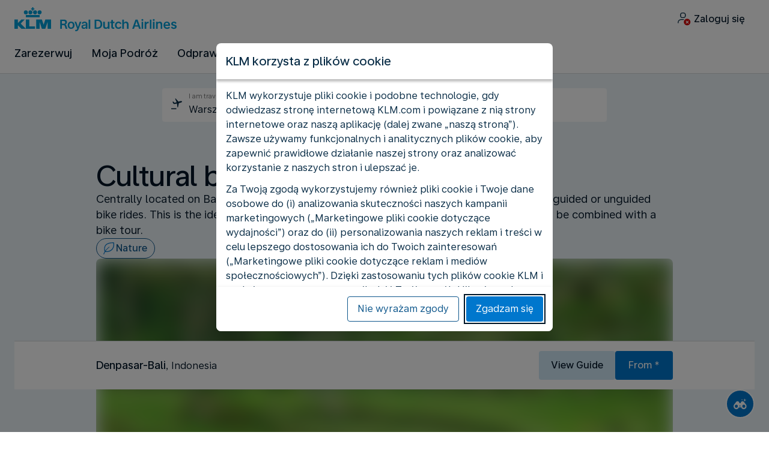

--- FILE ---
content_type: application/javascript
request_url: https://www.static-kl.com/assets/cookie-banner/20-3f14fdebcd519c673e7d-cookie-banner.js
body_size: 1597
content:
"use strict";(self.webpackJsonpCookieBanner=self.webpackJsonpCookieBanner||[]).push([[20],{7020:e=>{e.exports=JSON.parse('{"cookie_banner.change_settings.marketing_performance.introduction":"Wybierając tę opcję, udzielasz zgody na używanie funkcjonalnych i analitycznych plików cookie w sposób opisany powyżej, a także plików cookie służących do pomiaru efektywności naszych działań marketingowych.","cookie_banner.cta.accept":"Zgadzam się","cookie_banner.change_settings.marketing_performance_advertisement.title":"Marketingowe pliki cookie dla celów badania skuteczności i reklamy oraz działań w mediach społecznościowych","cookie_banner.cta.cookie_full_list.btn":"Sprawdź pełną listę plików cookie i treści podmiotów zewnętrznych używanych na tej stronie internetowej.","cookie_banner.cta.cookie_full_list.link":"https://www.klm.nl/exchange/deeplink?country={{country}}&language={{language}}&target=/information/legal/cookies-on-website-and-app","cookie_banner.content.body.paragraph-3":"Klikając „Akceptuj”, wyrażasz zgodę na zastosowanie wszystkich marketingowych plików cookie. Klikając „Odrzuć”, wyrażasz zgodę na zastosowanie tylko funkcjonalnych i analitycznych plików cookie. W każdej chwili możesz zmienić preferencje dotyczące plików cookie lub wycofać zgodę.","cookie_banner.content.body.paragraph-2":"Za Twoją zgodą wykorzystujemy również pliki cookie i Twoje dane osobowe do (i) analizowania skuteczności naszych kampanii marketingowych („Marketingowe pliki cookie dotyczące wydajności”) oraz do (ii) personalizowania naszych reklam i treści w celu lepszego dostosowania ich do Twoich zainteresowań („Marketingowe pliki cookie dotyczące reklam i mediów społecznościowych”). Dzięki zastosowaniu tych plików cookie KLM i podmioty zewnętrzne mogą śledzić Twój sposób klikania podczas korzystania ze strony internetowej.","cookie_banner.content.body.paragraph-1":"KLM wykorzystuje pliki cookie i podobne technologie, gdy odwiedzasz stronę internetową KLM.com i powiązane z nią strony internetowe oraz naszą aplikację (dalej zwane „naszą stroną”). Zawsze używamy funkcjonalnych i analitycznych plików cookie, aby zapewnić prawidłowe działanie naszej strony oraz analizować korzystanie z naszych stron i ulepszać je.","cookie_banner.cta.cookie_policy.link":"https://www.klm.nl/exchange/deeplink?country={{country}}&language={{language}}&target=/information/legal/cookie-policy","cookie_banner.change_settings.marketing_performance_advertisement.a11y.more_info":"Więcej informacji na temat marketingowych plików cookie dla celów badania skuteczności i reklamy oraz działań w mediach społecznościowych","cookie_banner.change_settings.marketing_performance.title":"Marketingowe pliki cookie dla celów badania skuteczności","cookie_banner.change_settings.title":"Ustawienia plików cookie","cookie_banner.cta.back":"Wróć","cookie_banner.cta.decline":"Nie wyrażam zgody","cookie_banner.change_settings.marketing_performance_advertisement.description.item-1":"umożliwiają gromadzenie informacji o Twoich odwiedzinach i kliknięciach na naszej stronie internetowej oraz na stronach i w aplikacjach podmiotów zewnętrznych;","cookie_banner.change_settings.functional_analytical.a11y.more_info":"Więcej informacji na temat funkcjonalnych i analitycznych plików cookie","cookie_banner.change_settings.marketing_performance_advertisement.introduction":"Wybierając tę opcję, udzielasz zgody na używanie funkcjonalnych i analitycznych plików cookie w sposób opisany powyżej, a także plików cookie służących do pomiaru efektywności naszych działań marketingowych i wykorzystywanych do obsługi reklam w mediach społecznościowych.","cookie_banner.change_settings.marketing_performance_advertisement.description.item-2":"umożliwiają wyświetlanie interesujących dla Ciebie, spersonalizowanych reklam lub ofert na naszej stronie internetowej, na innych stronach internetowych oraz w aplikacjach. W tym celu możemy również udostępniać te informacje podmiotom zewnętrznym, na przykład w celu uczestniczenia w niestandardowych programach dla odbiorców mediów społecznościowych;","cookie_banner.change_settings.marketing_performance_advertisement.description.item-3":"Mierzą efektywność naszych kampanii reklamowych poprzez śledzenie liczby kliknięć","cookie_banner.title":"KLM korzysta z plików cookie","cookie_banner.change_settings.functional_analytical.description":"Funkcjonalne i analityczne pliki cookie:","cookie_banner.change_settings.marketing_performance_advertisement.description.item-4":"Ograniczają liczbę wyświetleń danej reklamy","cookie_banner.change_settings.marketing_performance_advertisement.description.item-5":"umożliwiają polubienie treści i udostępnianie ich znajomym w mediach społecznościowych, takich jak Facebook czy Twitter. Takie platformy mogą wykorzystywać pliki cookie do własnych celów, takich jak wyświetlanie reklam.","cookie_banner.cta.change_settings.btn":"Zmień ustawienia plików cookie","cookie_banner.change_settings.marketing_performance_advertisement.description.item-6":"Mogą być używane przez media społecznościowe takie jak Facebook i Twitter dla ich własnych celów","cookie_banner.change_settings.marketing_performance.description.item-2":"służą do porównywania wyników działania różnych kampanii marketingowych;","cookie_banner.change_settings.marketing_performance.description.item-3":"nigdy nie są wykorzystywane do celów reklamy indywidualnej.","cookie_banner.change_settings.marketing_performance.description.item-1":"wykorzystuje się je do pomiaru efektywności kampanii marketingowych;","cookie_banner.change_settings.marketing_performance.description":"Marketingowe pliki cookie do badania skuteczności działań:","cookie_banner.change_settings.marketing_performance_advertisement.description":"Marketingowe pliki cookie dla celów badania skuteczności i reklamy oraz działań w mediach społecznościowych:","cookie_banner.change_settings.functional_analytical.title":"Funkcjonalne i analityczne pliki cookie","cookie_banner.change_settings.functional_analytical.description.item-7":"wykorzystuje się je także do testów A/B.","cookie_banner.change_settings.functional_analytical.description.item-3":"umożliwiają zapamiętywanie Twoich preferencji i ustawień dotyczących języka;","cookie_banner.change_settings.functional_analytical.description.item-4":"umożliwiają przekazywanie informacji zwrotnej za pośrednictwem strony internetowej;","cookie_banner.change_settings.functional_analytical.description.item-5":"pomagają nam wykrywać wirusy i udoskonalać naszą stronę internetową;","cookie_banner.change_settings.functional_analytical.description.item-6":"gromadzą informacje o sposobie korzystania ze strony internetowej przez odwiedzających;","cookie_banner.cta.save_accept":"Zaakceptuj wybrane pliki cookie","cookie_banner.change_settings.functional_analytical.description.item-1":"są konieczne do prawidłowego działania strony internetowej;","cookie_banner.change_settings.functional_analytical.introduction":"Wybierając tę opcję, udzielasz zgody na używanie wyłącznie funkcjonalnych i analitycznych plików cookie.","cookie_banner.change_settings.functional_analytical.description.item-2":"umożliwiają zarezerwowanie lotu i uzyskanie bezpiecznego dostępu do konta;","cookie_banner.change_settings.marketing_performance.a11y.more_info":"Więcej informacji na temat marketingowych plików cookie dla celów badania skuteczności działań","cookie_banner.cta.cookie_policy.btn":"Przeczytaj politykę KLM dotyczącą plików cookie"}')}}]);

--- FILE ---
content_type: application/javascript
request_url: https://www.klm.pl/chunk-L4SG5SEI.js
body_size: 16
content:
import{a as e}from"./chunk-5YA42NPH.js";import{e as c,i as p}from"./chunk-RYCPVFJP.js";import{Ca as s,Yb as m,ya as a,za as n}from"./chunk-J4PLJOA2.js";var f=(()=>{let t=class t{constructor(o,r){this.http=o,this.linkFormatterService=r}setDomainDetails(){this.domainDetails$=this.http.get(this.linkFormatterService.absolute("/domains"))}getDomainDetails(){return this.domainDetails$?this.domainDetails$:(this.setDomainDetails(),this.domainDetails$)}};t.\u0275fac=function(r){return new(r||t)(s(c),s(e))},t.\u0275prov=a({token:t,factory:t.\u0275fac,providedIn:"root"});let i=t;return i})();var g=(()=>{let t=class t{};t.\u0275fac=function(r){return new(r||t)},t.\u0275mod=m({type:t}),t.\u0275inj=n({providers:[f,e],imports:[p]});let i=t;return i})();export{f as a,g as b};


--- FILE ---
content_type: text/plain; charset=utf-8
request_url: https://rda00747.jscrambler.com/tafkadkbuto
body_size: 424
content:
[base64]

--- FILE ---
content_type: application/javascript
request_url: https://www.klm.pl/u7zG/L6OF/wJkIT/sfna/g/z1OGSzVrprbc0tkiEw/JSlObhhbAQ/dlgK/e1EjNgsB
body_size: 168333
content:
(function(){if(typeof Array.prototype.entries!=='function'){Object.defineProperty(Array.prototype,'entries',{value:function(){var index=0;const array=this;return {next:function(){if(index<array.length){return {value:[index,array[index++]],done:false};}else{return {done:true};}},[Symbol.iterator]:function(){return this;}};},writable:true,configurable:true});}}());(function(){qG();x1l();MTl();var EV=function(T1,Nr){return T1<=Nr;};var Gx=function(UY){var FD=UY[0]-UY[1];var lr=UY[2]-UY[3];var I1=UY[4]-UY[5];var hf=fB["Math"]["sqrt"](FD*FD+lr*lr+I1*I1);return fB["Math"]["floor"](hf);};var JP=function(Ej){var TY='';for(var ff=0;ff<Ej["length"];ff++){TY+=Ej[ff]["toString"](16)["length"]===2?Ej[ff]["toString"](16):"0"["concat"](Ej[ff]["toString"](16));}return TY;};var lL=function(){return fB["window"]["navigator"]["userAgent"]["replace"](/\\|"/g,'');};var wP=function(){return jp.apply(this,[OK,arguments]);};var A1=function(){return (DK.sjs_se_global_subkey?DK.sjs_se_global_subkey.push(Af):DK.sjs_se_global_subkey=[Af])&&DK.sjs_se_global_subkey;};var Eh=function(){return jp.apply(this,[GU,arguments]);};var HP=function(){return ["\x6c\x65\x6e\x67\x74\x68","\x41\x72\x72\x61\x79","\x63\x6f\x6e\x73\x74\x72\x75\x63\x74\x6f\x72","\x6e\x75\x6d\x62\x65\x72"];};var hj=function(sA){var Wd=0;for(var FY=0;FY<sA["length"];FY++){Wd=Wd+sA["charCodeAt"](FY);}return Wd;};var WD=function(lX){return +lX;};var AY=function(m4){if(fB["document"]["cookie"]){try{var Pf=""["concat"](m4,"=");var rr=fB["document"]["cookie"]["split"]('; ');for(var xx=0;xx<rr["length"];xx++){var Qd=rr[xx];if(Qd["indexOf"](Pf)===0){var cD=Qd["substring"](Pf["length"],Qd["length"]);if(cD["indexOf"]('~')!==-1||fB["decodeURIComponent"](cD)["indexOf"]('~')!==-1){return cD;}}}}catch(tZ){return false;}}return false;};var Nh=function(Cf,vf){return Cf<<vf;};var WA=function(JY,Hd){return JY^Hd;};var fB;var br=function r4(kr,YA){'use strict';var g1=r4;switch(kr){case TB:{var OY;tA.push(rp);return OY=LP()[dD(E4)](AV,Vp),tA.pop(),OY;}break;case JG:{return this;}break;case jI:{return this;}break;case hH:{var ZD=YA[XJ];return typeof ZD;}break;case Yb:{var J1=YA[XJ];tA.push(Rx);var mr=fB[S8(typeof qj()[lV(H8)],'undefined')?qj()[lV(UD)](E1,Oh,fO):qj()[lV(vD)].apply(null,[VX,Dr,rY])](J1);var RM=[];for(var rk in mr)RM[qj()[lV(IM)].apply(null,[NQ,gt,dq])](rk);RM[A9()[DM(S5)](cs,Qs,HO,SS,TO,Xk(r3))]();var wk;return wk=function Y3(){tA.push(Ew);for(;RM[LP()[dD(r3)].call(null,TR,Yq)];){var E2=RM[qj()[lV(Hs)].call(null,HS,lw,Xk(Xk(r3)))]();if(Rw(E2,mr)){var lM;return Y3[D2(typeof qj()[lV(pQ)],'undefined')?qj()[lV(Gz)](g9,Jq,LO):qj()[lV(UD)](Ok,Zw,Hk)]=E2,Y3[D2(typeof Gs()[ES(Cs)],GR([],[][[]]))?Gs()[ES(CM)].apply(null,[jw,Xk(Xk(r3)),Ik,ZQ]):Gs()[ES(EM)].call(null,IM,Bs,K9,rQ)]=Xk(Y2),tA.pop(),lM=Y3,lM;}}Y3[Gs()[ES(CM)](Xk({}),Cw,Ik,ZQ)]=Xk(r3);var Dn;return tA.pop(),Dn=Y3,Dn;},tA.pop(),wk;}break;case lB:{var Bq=YA[XJ];tA.push(wj);if(D2(typeof Bq,A9()[DM(vc)](bk,Kj,rQ,tt,Hs,Aw))){var IN;return IN=Gs()[ES(Vt)](X5,Xk(Xk(Y2)),DN,AT),tA.pop(),IN;}var zt;return zt=Bq[Ht()[nM(U9)](z8,HO,JR,TO)](new (fB[Ht()[nM(ls)].apply(null,[fD,rQ,M9,Q2])])(qj()[lV(UR)](Yf,cM,Q2),D2(typeof qj()[lV(Wq)],GR([],[][[]]))?qj()[lV(CQ)](Rd,H8,vz):qj()[lV(UD)].call(null,Ck,Gq,BR)),Gs()[ES(gc)].call(null,Xk([]),CM,G5,Fn))[S8(typeof Ht()[nM(WM)],'undefined')?Ht()[nM(LO)].call(null,Xt,dc,RQ,rz):Ht()[nM(U9)](z8,HO,JR,AV)](new (fB[Ht()[nM(ls)](fD,rQ,M9,mN)])(Yk()[zO(UD)](r3,Jh,Vt,jw,HO),qj()[lV(CQ)](Rd,H8,Xk(Xk({})))),D2(typeof LP()[dD(DN)],GR('',[][[]]))?LP()[dD(Bs)].call(null,Sz,pX):LP()[dD(HO)].call(null,P5,Nq))[Ht()[nM(U9)].apply(null,[z8,HO,JR,Tq])](new (fB[Ht()[nM(ls)](fD,rQ,M9,ZO)])(LP()[dD(Cw)].apply(null,[hR,p8]),qj()[lV(CQ)](Rd,H8,rQ)),A9()[DM(U9)].call(null,pQ,VD,vc,Qq,UR,Fc))[S8(typeof Ht()[nM(UD)],GR([],[][[]]))?Ht()[nM(LO)](FN,Ln,Qk,fw):Ht()[nM(U9)].call(null,z8,HO,JR,jw)](new (fB[Ht()[nM(ls)](fD,rQ,M9,r2)])(Gs()[ES(Aw)].apply(null,[HR,Xk([]),bN,KD]),qj()[lV(CQ)](Rd,H8,Gz)),D2(typeof qj()[lV(cs)],'undefined')?qj()[lV(pQ)].call(null,Dj,Xw,vz):qj()[lV(UD)].apply(null,[Uc,Qw,bO]))[Ht()[nM(U9)](z8,HO,JR,qw)](new (fB[Ht()[nM(ls)].call(null,fD,rQ,M9,g5)])(LP()[dD(ck)].apply(null,[fQ,zd]),qj()[lV(CQ)](Rd,H8,cs)),D2(typeof Gs()[ES(wQ)],'undefined')?Gs()[ES(qc)](Xk([]),rY,V5,vp):Gs()[ES(EM)](ls,tk,KO,vM))[D2(typeof Ht()[nM(ps)],GR(Gs()[ES(Vt)](Hs,dk,DN,AT),[][[]]))?Ht()[nM(U9)].apply(null,[z8,HO,JR,wQ]):Ht()[nM(LO)](l3,rn,Cj,WM)](new (fB[Ht()[nM(ls)].apply(null,[fD,rQ,M9,V9])])(Gs()[ES(E4)].call(null,bk,Xk(Xk(Y2)),IQ,Yf),D2(typeof qj()[lV(X5)],GR([],[][[]]))?qj()[lV(CQ)].apply(null,[Rd,H8,vD]):qj()[lV(UD)].apply(null,[Tc,st,vz])),Gs()[ES(Yt)](GQ,Xk(Y2),Ds,Lj))[Ht()[nM(U9)].call(null,z8,HO,JR,r5)](new (fB[D2(typeof Ht()[nM(LO)],GR([],[][[]]))?Ht()[nM(ls)].apply(null,[fD,rQ,M9,Vt]):Ht()[nM(LO)](n5,sz,x2,H8)])(qj()[lV(ZO)].call(null,F8,Sz,fQ),qj()[lV(CQ)](Rd,H8,Xk({}))),Gs()[ES(DN)].call(null,TO,Xk(Xk([])),Sj,hd))[Ht()[nM(U9)](z8,HO,JR,Sw)](new (fB[Ht()[nM(ls)](fD,rQ,M9,vD)])(Ht()[nM(Sw)](Jh,rQ,TO,bz),qj()[lV(CQ)](Rd,H8,U9)),qj()[lV(V9)](P8,CN,DN))[A9()[DM(vD)](hM,Kj,LO,Pz,pQ,Wq)](r3,rs),tA.pop(),zt;}break;case CT:{var Fq=YA[XJ];var gz=YA[sF];var N5=YA[GU];return Fq[gz]=N5;}break;case CW:{var S9=YA[XJ];var PS=YA[sF];var Ek=YA[GU];tA.push(Pk);S9[PS]=Ek[qj()[lV(Gz)].apply(null,[B2,Jq,Vt])];tA.pop();}break;case GJ:{var HQ=YA[XJ];var Yc=YA[sF];tA.push(Wt);var MO;var hO;var dN;var Lw;var E5=Gs()[ES(Q2)](r5,UD,pN,Ls);var ms=HQ[Gs()[ES(vD)].apply(null,[Xk({}),Xk([]),AR,Wp])](E5);for(Lw=r3;M5(Lw,ms[S8(typeof LP()[dD(Sw)],GR([],[][[]]))?LP()[dD(HO)].apply(null,[cn,VR]):LP()[dD(r3)](TR,XY)]);Lw++){MO=P2(Wn(f5(Yc,hs[tk]),hs[EM]),ms[LP()[dD(r3)](TR,XY)]);Yc*=hs[Vt];Yc&=hs[LO];Yc+=hs[rQ];Yc&=hs[HO];hO=P2(Wn(f5(Yc,tk),hs[EM]),ms[LP()[dD(r3)](TR,XY)]);Yc*=hs[Vt];Yc&=hs[LO];Yc+=hs[rQ];Yc&=hs[HO];dN=ms[MO];ms[MO]=ms[hO];ms[hO]=dN;}var zw;return zw=ms[D2(typeof Ht()[nM(EM)],'undefined')?Ht()[nM(Vt)].apply(null,[c2,Vt,dz,S5]):Ht()[nM(LO)].apply(null,[F9,g3,nz,Vn])](E5),tA.pop(),zw;}break;case GU:{return this;}break;case m6:{var mO=YA[XJ];return typeof mO;}break;case tE:{var Nw=YA[XJ];tA.push(zq);var x9=new (fB[Gs()[ES(ck)].call(null,Xk({}),V9,TO,Vw)])();var Uz=x9[LP()[dD(Vn)](bR,B5)](Nw);var Gn=Gs()[ES(Vt)](Xk(Xk([])),v5,DN,LZ);Uz[LP()[dD(bk)](N9,IP)](function(O5){tA.push(js);Gn+=fB[Gs()[ES(LO)](U9,Wq,zc,AO)][S8(typeof Gs()[ES(Nc)],GR('',[][[]]))?Gs()[ES(EM)].apply(null,[ps,fw,US,bq]):Gs()[ES(dq)].apply(null,[cs,gn,Y5,pV])](O5);tA.pop();});var sq;return sq=fB[LP()[dD(Sw)].call(null,pQ,Gk)](Gn),tA.pop(),sq;}break;case B7:{var QN=YA[XJ];var hS;tA.push(hw);return hS=QN&&TM(Ht()[nM(EM)](qs,tk,Ew,ck),typeof fB[S8(typeof qj()[lV(zQ)],GR([],[][[]]))?qj()[lV(UD)](dc,hN,Fc):qj()[lV(ls)].call(null,M8,vn,F3)])&&S8(QN[qj()[lV(Y2)](NA,S5,gc)],fB[qj()[lV(ls)](M8,vn,Aq)])&&D2(QN,fB[D2(typeof qj()[lV(bN)],'undefined')?qj()[lV(ls)].apply(null,[M8,vn,Xk(r3)]):qj()[lV(UD)].call(null,J2,Nn,S5)][S8(typeof Gs()[ES(bR)],'undefined')?Gs()[ES(EM)].call(null,E3,tO,xM,xS):Gs()[ES(Y2)](bz,rY,Dt,LN)])?LP()[dD(AV)](Dt,b1):typeof QN,tA.pop(),hS;}break;case sW:{return this;}break;case lH:{var Rq=YA[XJ];var JO;tA.push(r3);return JO=Rq&&TM(Ht()[nM(EM)].apply(null,[YS,tk,Ew,V9]),typeof fB[qj()[lV(ls)].apply(null,[W2,vn,UR])])&&S8(Rq[qj()[lV(Y2)](wO,S5,pQ)],fB[qj()[lV(ls)](W2,vn,ps)])&&D2(Rq,fB[qj()[lV(ls)](W2,vn,v5)][Gs()[ES(Y2)](Xk(Y2),vz,Dt,K3)])?S8(typeof LP()[dD(N2)],GR('',[][[]]))?LP()[dD(HO)](sO,k9):LP()[dD(AV)](Dt,Tn):typeof Rq,tA.pop(),JO;}break;case qF:{var kw=YA[XJ];var wt=YA[sF];var Jk=YA[GU];tA.push(IQ);try{var H5=tA.length;var dn=Xk(Xk(XJ));var sS;return sS=kj(lH,[Gs()[ES(H8)].apply(null,[Q5,Xk(r3),N9,Fd]),qj()[lV(m2)](Uh,g5,WM),Ht()[nM(cq)].apply(null,[Rz,EM,hR,jw]),kw.call(wt,Jk)]),tA.pop(),sS;}catch(A3){tA.splice(Zz(H5,Y2),Infinity,IQ);var Pw;return Pw=kj(lH,[Gs()[ES(H8)](Cw,dM,N9,Fd),S8(typeof qj()[lV(Ds)],'undefined')?qj()[lV(UD)](dQ,G9,IM):qj()[lV(Bs)](I3,jz,Xk(Y2)),Ht()[nM(cq)](Rz,EM,hR,AV),A3]),tA.pop(),Pw;}tA.pop();}break;case dJ:{var kt=YA[XJ];var p3=YA[sF];var lz=YA[GU];return kt[p3]=lz;}break;case KW:{var XN;tA.push(Qw);return XN=new (fB[Yk()[zO(WM)](fq,pS,Vt,F3,WM)])()[Yk()[zO(cq)].call(null,ws,rq,dq,vR,Y2)](),tA.pop(),XN;}break;case Db:{var x3=YA[XJ];tA.push(BS);var m3=fB[qj()[lV(vD)](n2,Dr,r5)](x3);var zM=[];for(var Hz in m3)zM[D2(typeof qj()[lV(Jq)],'undefined')?qj()[lV(IM)](Sq,gt,H8):qj()[lV(UD)].call(null,NS,rt,Gz)](Hz);zM[S8(typeof A9()[DM(v9)],GR([],[][[]]))?A9()[DM(ps)](dq,q5,Uq,qS,HR,ck):A9()[DM(S5)].apply(null,[F3,Bz,HO,SS,Xk(Xk(Y2)),EM])]();var Bw;return Bw=function tN(){tA.push(rO);for(;zM[LP()[dD(r3)].apply(null,[TR,PO])];){var Pq=zM[qj()[lV(Hs)].apply(null,[kk,lw,v9])]();if(Rw(Pq,m3)){var BM;return tN[qj()[lV(Gz)](LN,Jq,Qk)]=Pq,tN[Gs()[ES(CM)].call(null,tk,fN,Ik,As)]=Xk(Y2),tA.pop(),BM=tN,BM;}}tN[Gs()[ES(CM)](Z5,hM,Ik,As)]=Xk(hs[Q2]);var GM;return tA.pop(),GM=tN,GM;},tA.pop(),Bw;}break;case F6:{tA.push(qk);this[Gs()[ES(CM)](bO,r2,Ik,IO)]=Xk(r3);var Cz=this[S8(typeof Gs()[ES(t9)],'undefined')?Gs()[ES(EM)](qc,fQ,Es,QQ):Gs()[ES(Fc)](rQ,vz,MS,vs)][r3][LP()[dD(Tq)](MN,k8)];if(S8(qj()[lV(Bs)](HM,jz,Gz),Cz[Gs()[ES(H8)].call(null,qw,vz,N9,cn)]))throw Cz[Ht()[nM(cq)](FN,EM,hR,Cw)];var B9;return B9=this[qj()[lV(IS)](T5,bS,Y2)],tA.pop(),B9;}break;case vH:{var Fz=YA[XJ];var p9=YA[sF];var DQ=YA[GU];tA.push(QM);Fz[p9]=DQ[qj()[lV(Gz)].apply(null,[vQ,Jq,fO])];tA.pop();}break;case K6:{tA.push(l5);this[Gs()[ES(CM)].call(null,IM,Xk(Xk({})),Ik,sZ)]=Xk(r3);var wz=this[Gs()[ES(Fc)](gc,U3,MS,Mj)][r3][LP()[dD(Tq)](MN,jV)];if(S8(qj()[lV(Bs)](m5,jz,j2),wz[Gs()[ES(H8)](DN,Vt,N9,KV)]))throw wz[Ht()[nM(cq)](Bn,EM,hR,PM)];var nk;return nk=this[qj()[lV(IS)].call(null,fZ,bS,Xk(Xk(Y2)))],tA.pop(),nk;}break;case KE:{var wS=YA[XJ];var ks=YA[sF];tA.push(LN);var Lz;return Lz=GR(fB[qj()[lV(WM)](LN,QR,j2)][S8(typeof LP()[dD(GQ)],'undefined')?LP()[dD(HO)].apply(null,[wO,T5]):LP()[dD(fQ)].call(null,Dq,wL)](H3(fB[qj()[lV(WM)](LN,QR,m2)][Ht()[nM(Gz)].call(null,Fd,rQ,U3,r2)](),GR(Zz(ks,wS),Y2))),wS),tA.pop(),Lz;}break;case Hg:{var Ns=YA[XJ];var Rk=YA[sF];var F2=YA[GU];tA.push(JN);try{var GO=tA.length;var f2=Xk(sF);var Ys;return Ys=kj(lH,[Gs()[ES(H8)].call(null,Yt,DN,N9,Jd),qj()[lV(m2)].apply(null,[YL,g5,ls]),Ht()[nM(cq)](Sc,EM,hR,U9),Ns.call(Rk,F2)]),tA.pop(),Ys;}catch(SM){tA.splice(Zz(GO,Y2),Infinity,JN);var K2;return K2=kj(lH,[Gs()[ES(H8)](r2,Xk([]),N9,Jd),qj()[lV(Bs)](fz,jz,Xk([])),Ht()[nM(cq)](Sc,EM,hR,Yt),SM]),tA.pop(),K2;}tA.pop();}break;case qb:{var pw;tA.push(mQ);return pw=LP()[dD(E4)](AV,Gc),tA.pop(),pw;}break;case nb:{tA.push(rM);var Vz=[qj()[lV(V5)](xD,Dw,Bs),D2(typeof LP()[dD(F3)],'undefined')?LP()[dD(r5)](r2,zj):LP()[dD(HO)].apply(null,[Dr,f9]),A9()[DM(Wq)](H8,k9,vD,WR,Xk(Xk({})),Q2),Gs()[ES(Jq)](V9,Bs,Jq,Lf),Gs()[ES(Vn)](Hs,U3,Z2,p4),Gs()[ES(mN)](bO,Xk(r3),Y2,fV),Ht()[nM(Wq)](q2,hM,Ic,BR),qj()[lV(j2)].call(null,Uj,Tk,ck),A9()[DM(wQ)](bz,VN,WM,AV,r2,WM),qj()[lV(g5)].call(null,tQ,Mc,g5),S8(typeof qj()[lV(IM)],'undefined')?qj()[lV(UD)](zz,Mk,jw):qj()[lV(qw)].apply(null,[nD,Rx,dq]),Gs()[ES(v5)].call(null,E4,Xk([]),cM,Hp),LP()[dD(Hs)](Tq,OL),Yk()[zO(S5)].apply(null,[D9,VM,Tq,mN,vD]),Ht()[nM(wQ)].apply(null,[bs,Gz,C5,m2]),Yk()[zO(dq)](hR,Mw,WM,rY,r3),Yk()[zO(Q2)].apply(null,[ck,Mw,ps,E4,gn]),Ht()[nM(hM)](Ls,U9,St,F3),LP()[dD(IS)].apply(null,[Hn,hV]),Ht()[nM(fw)](Fn,Nc,G5,j5),LP()[dD(HR)](Oc,B4),A9()[DM(hM)](Wq,Fn,vR,JM,r3,Y2),Gs()[ES(BR)](Xk(Xk({})),vz,Q2,Bh),qj()[lV(E3)].apply(null,[jj,vR,Qk]),qj()[lV(dM)].apply(null,[QQ,IQ,E4]),S8(typeof LP()[dD(UD)],GR('',[][[]]))?LP()[dD(HO)](Cn,Rx):LP()[dD(UR)](nO,sd),D2(typeof qj()[lV(Vt)],GR('',[][[]]))?qj()[lV(PM)](Rh,Aq,ps):qj()[lV(UD)](lR,vD,bk)];if(TM(typeof fB[LP()[dD(cs)](pq,Yp)][D2(typeof qj()[lV(ps)],GR('',[][[]]))?qj()[lV(rs)](Nf,j2,r2):qj()[lV(UD)](g9,jO,fQ)],qj()[lV(Sw)](Ex,v5,tO))){var Zk;return tA.pop(),Zk=null,Zk;}var qO=Vz[S8(typeof LP()[dD(F3)],GR([],[][[]]))?LP()[dD(HO)](In,J3):LP()[dD(r3)].call(null,TR,WP)];var Ct=Gs()[ES(Vt)](Xk([]),Yt,DN,rf);for(var DS=hs[Q2];M5(DS,qO);DS++){var nN=Vz[DS];if(D2(fB[LP()[dD(cs)].apply(null,[pq,Yp])][qj()[lV(rs)](Nf,j2,Xk(Y2))][nN],undefined)){Ct=Gs()[ES(Vt)].apply(null,[tO,Xk(r3),DN,rf])[qj()[lV(vz)].apply(null,[QD,Uw,hM])](Ct,Ht()[nM(H8)](sN,Y2,wQ,Z5))[qj()[lV(vz)](QD,Uw,Xk({}))](DS);}}var cw;return tA.pop(),cw=Ct,cw;}break;case Dm:{var EN=YA[XJ];var w5;tA.push(GQ);return w5=kj(lH,[Gs()[ES(vz)].call(null,Xk([]),Tk,xc,k2),EN]),tA.pop(),w5;}break;case qU:{return this;}break;case lU:{var z2=YA[XJ];tA.push(RN);var dw;return dw=kj(lH,[Gs()[ES(vz)](EM,ZM,xc,Pp),z2]),tA.pop(),dw;}break;case CG:{return this;}break;}};var O9=function jt(M2,xQ){var Ft=jt;for(M2;M2!=Ng;M2){switch(M2){case Hb:{Cq=rQ*rs+Vt*tk*LO;pt=HO-Vt-Y2+tk*rs;cR=bz*LO*rQ*EM+Y2;R9=rQ*rs+Vt*bz*LO;Kn=bz-Y2+rs*LO;bQ=vc+LO+rs*HO-tk;M2+=vK;}break;case km:{for(var Uk=r3;M5(Uk,Bk[rS[r3]]);++Uk){A9()[Bk[Uk]]=Xk(Zz(Uk,ps))?function(){T2=[];jt.call(this,zW,[Bk]);return '';}:function(){var Tw=Bk[Uk];var Az=A9()[Tw];return function(Rt,xt,P9,QS,tn,bM){if(S8(arguments.length,r3)){return Az;}var HN=jt(H,[vc,xt,P9,QS,Q2,Xk({})]);A9()[Tw]=function(){return HN;};return HN;};}();}M2=Ng;}break;case I6:{x5=TO*bz+rs+jw*HO;Tn=TO*rQ*EM-bz;YN=rs*Vt-EM+bz*LO;H9=HO*TO*vc+rQ*bz;M2-=GF;Un=bz+tk*rs+Vt-LO;lQ=HO*rs-Vt+EM*rQ;lt=Vt-tk+TO*rQ*LO;}break;case Vm:{Qj=LO*rQ+rs*tk-Vt;Qt=LO*tk*Vt*rQ-vc;Tz=Y2-vc+rQ*jw*HO;Sn=jw*rs-TO*LO+Vt;OM=rs+bz*HO*Vt*EM;M2=CB;vj=HO+rs*LO+rQ+Vt;vq=Vt*rs-EM*vc-bz;}break;case E6:{I2=LO+Vt*HO+bz*TO;Oq=rQ-Y2+tk*jw*Vt;zR=tk+TO+rQ*rs+EM;L2=rs-jw+TO*tk+EM;M2+=WE;An=vc*rs*EM-tk-Vt;YO=rs*Vt-bz+EM*HO;ct=V3+YO+Pt+AN-ln-m5;}break;case mU:{M2=LU;kn=EM*rs+vc+bz+rQ;At=Vt*rs-bz+TO;N9=Vt*bz-LO+vc*rs;FO=Y2*rQ*rs-HO*tk;lN=rs+LO*TO+EM*Vt;MR=Y2*TO*HO-LO+rQ;}break;case ZE:{return jp(tI,[Ut]);}break;case JW:{M2=RE;jQ=rs*tk-rQ+HO*EM;XQ=rs*EM+Vt+bz*vc;Fs=rs*jw-Vt*Y2*bz;Ms=tk*TO+rQ*vc*jw;Jc=rQ*rs+vc+EM*jw;}break;case tg:{return CR;}break;case ng:{M2=Ng;return pR;}break;case SK:{if(l9(hq,r3)){do{var k5=P2(Zz(GR(hq,hn),tA[Zz(tA.length,Y2)]),xn.length);var VQ=S2(f3,hq);var Kw=S2(xn,k5);Kz+=jt(JG,[Wn(wN(Wn(VQ,Kw)),lO(VQ,Kw))]);hq--;}while(l9(hq,r3));}M2-=db;}break;case ll:{xs=HO*EM*TO-bz+tk;w2=rs+Vt*bz*HO-EM;b3=rs*bz-HO*LO*tk;C9=HO*bz+rs*Vt-tk;J9=Vt*Y2*TO-tk+bz;q9=rs*LO+TO-bz-Y2;M2=IF;}break;case nG:{OR=LO+rs*rQ+tk;W3=TO+rs*Vt+EM;Os=LO+bz*jw*Vt-rQ;wO=rs*bz-vc-jw*EM;XS=vc+LO+rs*Vt+Y2;wc=rQ-Vt*EM+rs*tk;M2=WU;b5=TO*tk+Vt*LO*jw;}break;case Mm:{pO=Vt*tk*Y2*LO+rs;x2=Vt*bz*jw+Y2-rs;xq=Y2*TO*tk-rQ+Vt;Hn=rQ*TO-LO*HO+rs;G2=tk*TO+rQ-LO;M2=bF;Z2=bz*TO-HO-Vt*rQ;Vq=vc+tk+jw*bz*EM;}break;case Bg:{M2+=JW;return Cc;}break;case W6:{M2=Hl;R5=TO*Y2+jw+HO+rs;B3=jw*Y2*TO*EM;Et=Y2-jw+TO*EM*bz;j9=HO*rs+EM+vc;W9=TO*LO+tk+bz;kk=HO*rs+TO+LO*vc;lS=rs*rQ+TO+HO-Vt;}break;case TH:{c2=tk*rs-jw-HO-vc;dz=TO+Y2+HO*rs-bz;fz=rQ*rs-EM-Vt*bz;hz=rs*rQ-vc*LO*Y2;IR=rs*HO+TO*bz;M2-=nH;rt=LO*rs-bz+Vt-TO;}break;case xF:{var ZR=P2(Zz(Hq,tA[Zz(tA.length,Y2)]),WM);M2+=QT;var Jn=Sk[mS];var Kk=r3;}break;case TF:{OO=HO+jw*TO+Vt+Y2;sQ=rs+EM*bz*TO-jw;zS=rs-HO-tk+TO*jw;M2=Ng;}break;case vm:{GS=bz+EM*jw*rQ;Tt=jw*EM*vc+Vt*TO;Eq=TO*rQ+vc+EM-jw;Nt=TO*LO+jw*vc+bz;M2=Am;Fk=LO*Y2*jw+rs*bz;}break;case NB:{mn=jw*HO*bz-vc*rs;M2=DW;W5=bz*tk*rQ-jw*Y2;jc=tk*rs+Vt*LO+Y2;Qz=TO*HO*vc+rs*LO;wR=HO*tk*jw-vc+Y2;Iw=Vt*rs+bz+EM-TO;DO=TO+LO+bz*rs;NS=rs*bz+tk-jw*LO;}break;case wT:{M2=Ng;for(var jk=r3;M5(jk,Mt.length);++jk){Gs()[Mt[jk]]=Xk(Zz(jk,EM))?function(){return kj.apply(this,[nW,arguments]);}:function(){var Xq=Mt[jk];return function(Ks,bw,wn,gk){var tq=dO(S5,U9,wn,gk);Gs()[Xq]=function(){return tq;};return tq;};}();}}break;case f6:{M2=Qm;lc=tk*rs+EM*rQ-Y2;sn=LO*rs+HO+bz-Y2;LM=tk+HO*Vt*EM*jw;PN=vc+rQ*bz*jw+rs;RQ=HO*tk+rs+LO*TO;gw=rs*bz-vc+LO;}break;case Gl:{LQ=TO-Vt+LO*rs-EM;Ez=Vt*tk*jw+EM+LO;M2=VT;ss=bz*Vt*EM*rQ+HO;Pc=EM+Vt*rs+bz+vc;qQ=rQ+rs+LO*bz+TO;Vs=rs*bz-LO-Y2-TO;}break;case MB:{p5=bz+jw*Vt+rs-HO;cQ=TO*bz-EM+Vt-jw;Vc=LO*HO+Vt*EM*bz;V2=rs*vc+TO*Vt+rQ;sw=bz*vc*HO+EM*rQ;M2-=kK;Qn=LO*jw+rs*tk-Y2;}break;case jb:{n5=rs+jw*EM-bz+HO;t9=rQ*vc-Y2+rs+bz;jM=bz+rs+Vt+tk;M2=fE;k9=tk-TO+Y2+rs*jw;Y5=Y2*bz+rs+tk+LO;UQ=rQ*rs*Y2-tk+EM;}break;case dg:{Gw=rs*HO+LO+jw*rQ;n9=rQ*HO+rs*tk;xN=HO*EM*TO+LO-vc;RR=rs+bz*jw*HO+EM;Ps=rs*bz+EM-tk-TO;ER=HO*Y2+tk*rs+LO;M2-=kI;E1=tk*HO*jw-EM;}break;case CB:{ZS=rQ+EM*rs+jw;tj=vc+LO*bz*EM*Vt;UM=tk*rs+Vt-TO+vc;M2=BW;KS=rs*bz-EM*tk;qq=rs*vc+HO*jw+TO;}break;case TE:{rq=TO*Vt*rQ-jw*HO;ws=HO+EM*rs+jw-TO;hk=tk*rQ*LO*vc-bz;On=rs*EM-bz-Vt-Y2;M2=Zm;Zw=rs*bz-TO+rQ+LO;cz=rs*Vt+jw*HO+EM;R2=rQ*HO+rs*bz+Y2;}break;case lH:{var Fw=xQ[XJ];var pR=GR([],[]);var VS=Zz(Fw.length,Y2);M2=ng;while(l9(VS,r3)){pR+=Fw[VS];VS--;}}break;case MG:{vw=Vt*HO*TO+tk+EM;A5=TO+Vt*jw*tk*EM;Ww=rQ+tk*TO*vc+HO;J3=HO*rs+Vt+TO*vc;XR=rs*bz+tk*rQ;M2=Bm;Ot=LO*HO-Vt+rs*tk;HM=Y2*vc+rs*EM-bz;}break;case Ab:{mq=tk+HO*TO+jw-Vt;Iq=Vt+jw*tk+HO*EM;Hk=Vt+HO+tk*jw;M2-=OG;xO=vc-jw+bz+LO*TO;AN=Y2+rs*EM-LO-vc;Wz=Y2+rQ*LO*TO-tk;pq=LO*rQ*Y2*HO+Vt;Dt=vc*rs+HO-tk;}break;case PH:{var Ut=GR([],[]);var Bc=nQ[kz];for(var qz=Zz(Bc.length,Y2);l9(qz,r3);qz--){var CS=P2(Zz(GR(qz,p2),tA[Zz(tA.length,Y2)]),lk.length);var kN=S2(Bc,qz);var nt=S2(lk,CS);Ut+=jt(JG,[lO(Wn(wN(kN),nt),Wn(wN(nt),kN))]);}M2=ZE;}break;case RH:{G3=rs*EM+vc*TO*jw;zk=TO+rs*tk+HO+rQ;EO=vc*rQ*TO+tk-LO;Wc=EM*TO+rs*Y2*LO;pM=vc+EM+tk*LO*jw;SR=Y2+rs*rQ-LO*EM;Rn=Y2+EM+rs*jw-TO;M2+=hb;}break;case C7:{dM=TO-Vt+bz+jw*rQ;PM=tk+jw*bz-LO+rQ;En=rs*bz+EM+tk+TO;Sz=EM*rQ*bz-LO-TO;M2-=NI;}break;case hH:{M2+=KW;var nR=xQ[XJ];cj.kB=jt(lH,[nR]);while(M5(cj.kB.length,T3))cj.kB+=cj.kB;}break;case YT:{Dz=rs-Vt+EM*tk*TO;M2=Cg;CN=HO*Y2+rs;nn=rQ-HO+bz+rs*Y2;Pz=jw+TO+rQ+rs+tk;rc=TO+vc*rs+Vt-tk;MN=TO*bz-jw-EM-LO;}break;case CW:{M2+=xU;I5=bz*jw*tk+LO+Y2;Xz=LO*Y2*bz*HO*EM;pz=EM+rQ*rs-LO*tk;l3=Y2-vc+bz*tk*rQ;Nk=LO+bz*rs-Vt*tk;D5=rQ*TO*EM-vc*jw;K5=Vt+tk*bz*LO;Fn=rs*jw+EM-LO-bz;}break;case hB:{g2=vc+HO*Vt*TO+jw;Ec=Vt*rs-EM-LO;M2=lK;gt=bz+Vt*TO*Y2+rs;w9=bz*EM*TO-rQ;}break;case Jl:{tA.push(dQ);c9=function(Us){return jt.apply(this,[hH,arguments]);};M2=Ng;cj.call(null,qw,OS);tA.pop();}break;case cB:{Oz=rs*HO+bz*jw+rQ;M2-=d7;xz=tk*rQ*jw*Y2+vc;E9=EM*TO*tk-bz;gS=jw+TO*vc*HO-rQ;KM=rQ*tk*bz*Y2;O2=rs*HO-Vt*jw+Y2;Qs=jw*HO*LO;}break;case ZG:{var KN=xQ[rE];M2+=SW;if(S8(typeof Nz,rS[EM])){Nz=T2;}var CR=GR([],[]);cS=Zz(FM,tA[Zz(tA.length,Y2)]);}break;case LF:{kO=rs*vc-bz+tk-Vt;NR=Vt+rs*HO+LO+EM;WR=rQ*TO-bz*Y2+tk;vQ=vc+TO-rQ+rs*tk;It=tk*LO*vc*HO+jw;M2=tH;}break;case UT:{dS=LO*HO+jw+rs+tk;xk=rs*HO+bz-Vt-TO;A2=bz+EM*tk+LO*rs;M2+=A6;bS=bz*vc*jw+LO*HO;Hs=Vt*TO-bz*HO+jw;s9=rs*jw-rQ*Y2-HO;QQ=HO+TO+vc+rs*bz;}break;case qH:{while(M5(r9,s5[qN[r3]])){Yk()[s5[r9]]=Xk(Zz(r9,Y2))?function(){U5=[];jt.call(this,v6,[s5]);return '';}:function(){var sR=s5[r9];var fk=Yk()[sR];return function(KR,RO,GN,tS,m9){if(S8(arguments.length,r3)){return fk;}var PQ=jp.call(null,GU,[KR,RO,GN,AV,ww]);Yk()[sR]=function(){return PQ;};return PQ;};}();++r9;}M2+=Mb;}break;case qB:{z5=vc*TO*rQ+rs-tk;bc=rs-EM+bz*TO-HO;AQ=jw*Y2*bz+Vt+HO;YS=bz+EM*TO-tk+vc;NO=vc+TO+bz*HO+rQ;M2-=OK;qt=TO+bz+vc*tk*Vt;}break;case Hl:{DN=Y2+tk*bz-Vt-HO;Lc=Y2-LO+HO*bz*EM;fN=rQ*tk+Vt+HO+TO;L3=Y2-HO-EM+bz*rs;Zq=rs*HO-EM+LO+TO;c5=HO*rs+bz-Y2;M2-=rm;Yq=rs*bz+EM-tk;}break;case pg:{fs=vc+tk+rs*Vt+TO;Rj=vc*LO-bz+rs*Vt;KQ=bz*TO+Y2-HO;WN=jw*TO*vc-tk-Y2;M2=JW;Q9=Vt+LO*tk*bz+rQ;VO=TO*LO*EM-tk*bz;}break;case hE:{M2=PH;var h9=xQ[XJ];var F5=xQ[sF];var kz=xQ[GU];var p2=xQ[UE];var lk=nQ[U9];}break;case GG:{ON=bz-Vt-LO+tk*TO;M2=R;fM=LO+EM+rs*rQ+vc;Cs=rs+bz*EM-tk+HO;zn=rs*EM+rQ-Vt+bz;}break;case kE:{qM=bz*Y2-HO+rQ*rs;Zs=jw*TO+LO*bz;fq=vc*EM+HO*rQ*LO;DR=rs*rQ+bz+LO*TO;Dc=rs*HO+LO+tk+TO;gq=TO+LO+bz*rQ*jw;M2=dF;gs=rQ*bz*jw+tk;}break;case PE:{U2=bz*HO*LO;MM=rQ*jw*bz+rs*vc;vN=HO*rQ+LO+rs*tk;H2=rs*tk-vc-EM*bz;M2-=AF;ds=LO-vc-EM+rs*HO;mz=rs*Vt*vc-tk+TO;}break;case WU:{rR=tk*EM*TO-jw*Y2;gQ=HO*rs+TO-LO;M2=pg;T9=LO*rs-Vt+bz-vc;WO=tk+rQ*rs+EM-Vt;}break;case rm:{UO=Vt*bz*jw*Y2+rs;XO=vc-Y2+Vt*rs-HO;Yz=rs*HO-tk*vc-LO;M2+=hF;UN=rs*Vt+EM+HO*vc;pn=rs*rQ+Vt+tk+TO;jn=Y2*TO*Vt*LO-rs;bt=rs*Y2*bz-jw*vc;}break;case Vg:{HR=rQ*tk+TO;RN=TO*bz-tk*Vt-jw;M2-=P6;rO=rs-tk+TO*rQ-bz;Iz=bz+Y2+tk*rs-HO;}break;case dJ:{var BN=xQ[XJ];var Gt=GR([],[]);for(var Ss=Zz(BN.length,Y2);l9(Ss,r3);Ss--){Gt+=BN[Ss];}return Gt;}break;case R:{Dk=ON-fM+Cs+Gc+zn+mN;BQ=tk*rs+EM-Y2+LO;FQ=bz*rs-Y2-tk*Vt;M2=UT;ht=rs*LO+HO+TO-tk;}break;case SJ:{M2+=B;for(var kq=r3;M5(kq,mR[LP()[dD(r3)].call(null,TR,Lm)]);kq=GR(kq,Y2)){(function(){var kM=mR[kq];tA.push(Ok);var zs=M5(kq,tM);var Ac=zs?qj()[lV(r3)].call(null,D3,mq,Nc):LP()[dD(Y2)].apply(null,[ZO,PF]);var cN=zs?fB[Gs()[ES(r3)].apply(null,[Hk,cq,xO,JF])]:fB[LP()[dD(vc)](Iq,Pl)];var YM=GR(Ac,kM);DK[YM]=function(){var xR=cN(gR(kM));DK[YM]=function(){return xR;};return xR;};tA.pop();}());}}break;case Dm:{var C2=xQ[XJ];M2+=d7;dO.wK=jt(dJ,[C2]);while(M5(dO.wK.length,A))dO.wK+=dO.wK;}break;case PK:{t5=tk+Vt*rs-rQ*vc;kQ=HO*LO-Y2+rs*tk;M2=pm;JR=LO*jw*bz+Vt+vc;M9=Y2-EM+bz*jw*LO;Ck=TO*bz*vc+HO;Xt=HO*Y2*vc*TO-bz;}break;case BJ:{jS=HO*TO-LO-EM-Y2;Rc=jw+rs*HO+LO+TO;M2=MB;SO=HO-TO+tk+rs*Vt;jR=jw+bz+HO*vc*TO;}break;case sE:{Qc=TO+rs*Vt+EM+LO;zN=tk+Vt*LO*TO-jw;ft=Y2+tk+LO*TO*Vt;Wk=bz+rs*HO+EM*Vt;Xs=bz*tk*LO-vc;M2=f6;Zn=HO*rs+TO-jw*bz;Vk=vc*TO*HO-Vt;YQ=jw-Y2+rs*bz+tk;}break;case KB:{M2+=bl;r5=Y2+LO+rQ*EM*Vt;gn=rQ*EM+HO-LO+TO;mN=EM+bz*tk;Sq=TO*HO*EM*Y2-tk;V5=LO*bz*vc+HO-Vt;Is=jw+Vt*EM*LO;Gc=HO*rs-Y2+LO+bz;Jw=HO*bz+tk*jw*vc;}break;case jG:{hN=rQ*rs-EM-TO-bz;lq=EM-TO+tk*rs-Y2;Js=rQ*rs+bz*HO+jw;TN=Vt*EM+bz*rs+HO;SS=TO*vc*HO+tk+jw;LS=jw*LO*HO+TO*EM;Mq=HO*Vt-rQ+bz*rs;M2=CW;}break;case jU:{U9=rQ*Vt-bz+LO;F3=vc+rQ-EM+bz+jw;fO=Y2+tk*LO+vc;H8=LO*bz-Y2-vc*HO;Qk=HO+jw-Vt+bz+EM;M2=Nm;}break;case YF:{nc=rs*rQ-EM-LO;BO=EM*jw*TO-vc*tk;M2=bH;vk=LO*rs+bz+Y2;b9=TO*jw+rs+bz-Vt;}break;case WB:{nz=LO*TO-EM-jw;M2-=BT;cc=HO*TO+Vt*jw+LO;Zt=jw*LO*Y2+Vt+rs;Ls=Y2*rQ-TO+rs*jw;}break;case RK:{qR=TO*LO+HO*rs+Y2;Jz=rs*vc+HO*TO-jw;Kq=bz+LO*rs-tk;M2=n7;nO=rs-Y2+jw*HO-bz;lR=jw+HO+LO*TO*Vt;}break;case IF:{jz=rs+EM-HO+rQ+TO;M2-=GU;kR=bz*rs+vc+tk-LO;nj=rs*EM+bz-Y2;vS=TO+rs-EM+rQ;RS=TO+rs*HO+EM;TS=bz+HO*Y2*Vt+rs;}break;case BG:{mQ=jw*mN-Jz-cc+Z9;Rx=LO+TO*HO*Y2;M2=s6;Ew=jw*EM*HO+LO-bz;gM=tk+bz*EM*jw;Lt=rs*rQ-tk*TO-bz;In=LO*tk*jw-Y2-rs;}break;case NE:{LR=tk*LO*rQ*EM-Y2;Ws=bz*tk*vc*LO+Vt;M2-=Og;z9=jw+tk*rs+rQ-EM;Xn=LO+rQ*tk*jw-TO;Vw=TO*vc*tk+jw+LO;US=HO*rs-TO-LO;Gk=rQ+HO*EM+rs*tk;}break;case HB:{Zc=EM+tk*rs-jw-vc;gO=bz-vc*EM+rs*Vt;J5=vc*rQ*rs-jw*TO;M2-=vH;vO=HO*rs-rQ+vc*tk;zj=tk*Vt*jw*EM-Y2;}break;case fE:{M2=OH;bq=EM-Vt+TO*bz*vc;X9=rQ+Vt*TO-LO*EM;k2=LO*jw-Y2+bz*rs;SN=rs+Y2+vc*bz*TO;I9=LO+tk*rs;}break;case QW:{M2=dg;Hw=tk*rs-bz-vc-EM;EQ=jw+LO*TO*Y2*Vt;Yn=vc*EM*TO*LO+bz;Bn=tk*bz*jw+Y2+vc;}break;case ml:{Nj=rQ+jw*TO+Vt*vc;Yw=vc+jw*rs-tk-bz;Ts=tk*Vt*vc*jw+HO;mM=Vt*jw*EM*vc-rQ;M2=xJ;TQ=rQ*TO+rs-jw-Y2;Pn=HO+EM*tk*jw-rs;}break;case XB:{lw=rs+Vt-vc+EM*bz;Z3=jw+bz+vc*tk*HO;M2=ll;N2=HO*rQ+vc*bz*LO;L5=bz*tk*LO-EM-Y2;}break;case AW:{Lq=LO-vc+TO*Vt*HO;ZN=rs*HO+Vt-TO+bz;fR=TO*rQ+Y2+jw*vc;L9=EM*tk*TO-vc-rQ;M2-=sg;bn=jw*rs+rQ-vc*HO;Kc=TO+Vt*rs+bz+EM;WQ=rs*Y2-tk+HO*jw;}break;case Zm:{wq=rs*HO-Vt+TO+vc;qn=jw+rs*HO-EM*tk;Xc=TO*EM*Vt-rs-HO;FR=rQ*Vt+rs*tk;q2=rs*jw-HO-EM*tk;s2=rs*tk-jw-Y2;M2=bU;NM=rs*bz+EM-tk*rQ;}break;case DW:{nq=bz*rs+Vt-rQ-LO;l2=TO*jw+EM+rs*LO;M2+=NW;JS=HO*TO+Vt*rs+tk;Jt=bz*rs-rQ+LO;sM=HO*LO*Vt*rQ+Y2;}break;case sG:{xw=TO*jw+rs+rQ+Y2;XM=Vt+rs*bz+jw*LO;fS=rQ-EM*TO+LO*rs;M2=kE;VN=vc*bz*rQ*jw-rs;dR=Vt*LO*TO-EM*Y2;JQ=Vt-bz+TO+tk*rs;}break;case E7:{mw=jw*vc*LO*tk+bz;Mn=rs+bz+jw*EM-Y2;M2=AW;Mz=vc*LO-EM+rs+TO;mk=rs+EM*TO*HO+Vt;AM=EM+vc+jw*TO-rs;Dq=LO*TO*Y2-tk*EM;WS=Y2*tk*rs+jw;}break;case IB:{AS=V5+QQ-cO+J2;SQ=Y2+HO*bz+LO*rs;rN=vc+HO*rs+Vt*bz;nw=vc+rs*LO+rQ-bz;M2=P;Ak=Vt*rs-HO*LO-vc;}break;case KH:{hQ=Y2*rQ*vc*HO*jw;tR=rs*HO+Y2+rQ*bz;Y9=Y2-tk+HO*rQ*jw;rw=Vt+rs*EM-rQ*bz;Ow=TO*tk-LO-jw+vc;vt=vc+TO*tk-jw-Vt;M2+=x6;tw=rQ*LO+Vt*tk*HO;}break;case wH:{M2=PE;PR=tk*HO*LO+EM*rs;HS=rs*LO+HO*tk*EM;YR=bz+rs*tk+vc*LO;gN=jw+rs*bz+LO+Y2;}break;case zm:{M2+=qB;NN=rQ+TO*EM*Vt*vc;d5=TO*HO+Vt-LO*bz;T5=vc+TO+HO*bz*jw;Wt=tk*rQ*HO*vc+EM;}break;case P:{jN=EM+jw*LO*bz+tk;X2=TO+jw*tk*bz+Vt;Mk=rs*tk-Y2-LO-bz;MQ=bz+HO*vc*rQ*tk;QO=TO+rQ*rs-vc-jw;M2=jG;pk=tk*rs-HO-TO-rQ;}break;case Fm:{d9=rs*LO+rQ*EM+vc;kS=rs*HO-TO*tk-EM;M2=QI;OQ=tk*rQ*bz+vc;m5=mN*ps-d9-Bt+kS+OQ;}break;case sU:{VX=TO*bz+HO-EM;jq=tk*rs-LO+HO*EM;Hc=Vt*Y2+jw+rs*LO;vM=tk*rs-vc-LO*Vt;CO=HO*rs+LO*TO+rQ;FS=jw*rs-vc*EM-TO;M2-=P7;mt=TO+EM*rs-bz-Vt;}break;case M6:{Lk=Y2*HO*EM*TO;Rs=rs*HO+tk*LO-EM;wM=jw+rs*HO+tk*Vt;Kt=bz*Y2*rs-jw-Vt;M2+=VT;}break;case wW:{nS=LO+rs*tk+vc*bz;cGF=bz+HO+tk*rs-jw;D9=jw*LO+TO*Vt*vc;M2-=A7;flF=TO*EM*rQ-tk-rs;}break;case lg:{XWF=rQ*LO+vc*TO*bz;XBF=rQ-Vt+HO*tk*bz;Bv=jw*TO+Vt*EM+bz;EC=bz*vc*TO-jw;M2=E6;z3=TO*tk*EM+rQ-LO;ZTF=Vt+rs*LO-TO-vc;}break;case rg:{M2=Ng;return jt(QG,[Kz]);}break;case s6:{C0F=rs+vc-jw+TO*rQ;pbF=LO+Vt*tk*bz+rs;mGF=Vt+LO+TO*tk+bz;KmF=vc*TO+HO+rs*LO;slF=rs*HO-rQ-jw-vc;dc=bz*rs-rQ*tk*Y2;M2-=rb;QC=Y2-LO+HO*rs-rQ;}break;case tH:{Gq=rs*HO+TO+jw*vc;ln=vc+tk+EM*TO*LO;hR=EM*TO*vc-Vt+rQ;Uc=TO+rs+bz*tk-vc;Jv=rQ+Y2+LO*Vt*jw;M2+=YU;Ik=rs+bz*EM*Vt+Y2;}break;case zg:{wj=tk+rs*Y2*bz+TO;M2=PJ;LN=bz*rs+HO-jw*Y2;j5=Vt*EM*HO-LO+tk;pBF=tk*Y2*rs+jw*LO;jJF=bz+rs+jw-EM;m0F=EM*rs-Vt+HO*TO;}break;case TI:{BgF=vc*tk*LO-TO+bz;Aq=bz*jw+HO-rQ-EM;M2+=bm;mTF=Vt*vc*LO+rQ+rs;DC=HO*jw*tk+Y2-TO;TR=bz-jw+tk*rQ*Vt;Ok=rs*EM+LO*tk+TO;ZO=EM*TO-tk-Vt-vc;D3=rs*tk-Y2+TO;}break;case VH:{M2=KF;GC=LO*TO*EM-vc-bz;IJF=rs*bz+EM+Y2;X0F=HO+tk+rs*Y2*bz;bO=tk*rQ+LO*EM;}break;case Z7:{M2+=wT;zBF=vc-rQ+tk*TO+rs;BbF=LO+rs*rQ+Vt+bz;KWF=tk*rs-bz-LO*jw;YlF=TO*vc+EM+LO*rs;pJF=Vt*jw*bz-LO;jHF=jw*Y2*rs-vc-HO;}break;case C6:{tA.push(Sq);v3=function(V7F){return jt.apply(this,[Dm,arguments]);};dO.call(null,Xk(Xk({})),V5,Is,Gc);tA.pop();M2+=nU;}break;case TG:{OBF=bz+jw*rs-TO+Y2;F0F=TO*jw+vc*EM*tk;tHF=rs+vc*tk*TO+rQ;BJF=bz*rs-LO-vc*Vt;EJF=rQ-Vt+rs*EM;pgF=bz*rs-vc+rQ+jw;M2-=TK;}break;case RG:{M2=Ng;return E7F;}break;case gT:{DTF=LO*vc*bz*HO-rs;Q0F=Vt+rs*HO+tk*bz;f7F=rs+rQ+bz;M2=jb;bHF=bz*Vt*rQ*vc+HO;Fv=jw*Y2+HO+rs;RC=rs+TO+vc-HO-jw;pN=rs+Vt*vc+tk+EM;}break;case c7:{Oc=jw+LO*TO-vc;SFF=jw+Vt*TO*vc-rs;cM=Y2+jw-rs+tk*TO;M2=GT;w7F=rQ*tk+rs+Vt*HO;nWF=LO+jw*bz*vc-tk;zc=tk*jw-rQ+Vt+rs;}break;case jg:{M2=X;while(M5(Kk,Jn.length)){var lWF=S2(Jn,Kk);var L6F=S2(s3.O,ZR++);PlF+=jt(JG,[Wn(lO(wN(lWF),wN(L6F)),lO(lWF,L6F))]);Kk++;}}break;case kU:{while(kUF(h7F,r3)){if(D2(mKF[rS[vc]],fB[rS[Y2]])&&l9(mKF,Nz[rS[r3]])){if(TM(Nz,T2)){CR+=jt(JG,[cS]);}return CR;}if(S8(mKF[rS[vc]],fB[rS[Y2]])){var FgF=bTF[Nz[mKF[r3]][r3]];var kC=jt(H,[FgF,GR(cS,tA[Zz(tA.length,Y2)]),h7F,mKF[Y2],PBF,Aq]);CR+=kC;mKF=mKF[r3];h7F-=kj(C6,[kC]);}else if(S8(Nz[mKF][rS[vc]],fB[rS[Y2]])){var FgF=bTF[Nz[mKF][r3]];var kC=jt(H,[FgF,GR(cS,tA[Zz(tA.length,Y2)]),h7F,r3,jw,Xk(Xk(Y2))]);CR+=kC;h7F-=kj(C6,[kC]);}else{CR+=jt(JG,[cS]);cS+=Nz[mKF];--h7F;};++mKF;}M2-=Jg;}break;case YH:{var vJF=xQ[XJ];M2+=DG;var hn=xQ[sF];var xn=s6F[Jw];var Kz=GR([],[]);var f3=s6F[vJF];var hq=Zz(f3.length,Y2);}break;case ZK:{sv=rQ*rs-Vt*jw+LO;QgF=Vt*HO+bz+rs*rQ;zz=Vt+rs*vc-EM;nJF=rQ*rs-tk+vc*Y2;tt=LO*jw*rQ+rs;sgF=jw*rs-vc-HO*TO;NC=bz*LO*EM*Vt-Y2;Ov=jw-rQ+Vt*rs;M2=VF;}break;case EI:{M2=Ng;if(M5(TKF,AGF.length)){do{LP()[AGF[TKF]]=Xk(Zz(TKF,HO))?function(){return kj.apply(this,[vH,arguments]);}:function(){var IlF=AGF[TKF];return function(CFF,t3){var TmF=cj.call(null,CFF,t3);LP()[IlF]=function(){return TmF;};return TmF;};}();++TKF;}while(M5(TKF,AGF.length));}}break;case Qm:{BFF=TO*EM*HO+Vt+bz;MWF=Vt*TO*Y2*LO-jw;kv=bz+rs*Y2*HO-TO;bKF=HO+vc+bz*TO-tk;cO=rs*tk+bz-HO+TO;J2=LO*jw+Y2+HO*rs;M2=IB;}break;case X:{return PlF;}break;case Jb:{return jt(db,[g7F]);}break;case HI:{var wC=xQ[XJ];var Cc=GR([],[]);M2=Bg;var n6F=Zz(wC.length,Y2);while(l9(n6F,r3)){Cc+=wC[n6F];n6F--;}}break;case vU:{M2+=zH;Z5=rQ*vc+jw*Vt;BR=LO*EM-Vt+TO*vc;IS=rQ*HO+LO+TO*Y2;Tq=tk*HO*Y2-vc;}break;case OH:{G5=jw*HO-LO*bz+rs;NQ=vc*Y2+HO+rs*rQ;U7F=HO*TO*Vt;QKF=TO*vc*jw-bz+LO;TGF=EM+bz*rs-TO-HO;XUF=rs*EM-Vt-LO+TO;M2-=X;}break;case sm:{var tv=xQ[XJ];M2=Ng;s3.O=jt(HI,[tv]);while(M5(s3.O.length,v7))s3.O+=s3.O;}break;case OU:{YmF=HO-Vt*LO+rs*tk;EmF=LO*HO+rQ*rs;W2=EM*TO*Y2*LO-tk;BlF=rQ*vc*tk*EM-LO;M2=TE;}break;case VF:{IO=tk*bz+LO*Y2*rs;Ic=Y2*rs*Vt-jw+HO;lUF=Y2+EM*rQ*Vt*tk;wBF=TO+tk*HO*rQ;cJF=TO+rQ*bz*tk+jw;Z9=HO-bz-vc+rQ*rs;M2=BG;}break;case K6:{tA.push(VHF);Nv=function(SmF){return jt.apply(this,[sm,arguments]);};jt(Zg,[KC,bR,Xk(Xk(r3))]);M2+=Rl;tA.pop();}break;case GT:{VM=jw*rs-EM-bz-Vt;QR=TO+bz+tk*LO*Vt;M2+=qJ;rn=Vt*TO+tk*jw-Y2;q0F=rs*jw-TO-vc-bz;tQ=rs*jw-vc*bz;}break;case xB:{St=tk-Vt+rs*EM*Y2;NbF=HO*rs-EM+LO*jw;D7F=rs*vc-rQ+bz*LO;g5=bz+rQ+jw*tk*Y2;Bt=bz*Y2*Vt*rQ*EM;L0F=tk*LO+rs-rQ;K7F=rs-jw+rQ*bz*tk;M2-=J7;}break;case KF:{tGF=tk*Vt+bz*HO*LO;clF=LO*vc*tk*bz-EM;OHF=jw+HO+TO*bz+LO;tO=TO+Vt*jw-bz;rBF=Y2-jw+rs*LO;nHF=TO-EM+rs*HO+Vt;M2+=Pm;rv=TO+rs-rQ+LO-vc;WKF=tk*rQ*LO-Vt*EM;}break;case qU:{var Hq=xQ[XJ];M2+=BU;var mS=xQ[sF];var EFF=xQ[GU];var PlF=GR([],[]);}break;case xJ:{q3=Y2+rQ*LO*tk+TO;X6F=Vt*vc*HO*jw-bz;M2=xm;xc=jw+Vt*TO+HO;xS=rQ*tk+vc+rs*HO;YBF=EM*bz*jw+rs-tk;}break;case mG:{JKF=TO-Y2+bz*rs+vc;M2=GG;kWF=LO*HO*rQ*Vt+EM;YKF=tk*rs+rQ-vc+TO;x0F=Y2-vc+Vt*rs-jw;}break;case bU:{pKF=rs*rQ-vc+TO-bz;MGF=rQ+rs*HO+TO;Ev=rQ*TO+rs+bz*jw;VR=vc*jw+TO+rs*bz;MC=TO*jw+rQ*rs+bz;M2=bm;}break;case db:{var F7F=xQ[XJ];s3=function(Lv,lv,Wv){return jt.apply(this,[qU,arguments]);};return Nv(F7F);}break;case QI:{FTF=tk*bz*LO-vc+HO;IC=Y2-HO+rs*vc*LO;WFF=rs*rQ-Y2+TO-Vt;M2-=NJ;O7F=LO*jw*bz+Y2;JBF=HO*rQ+TO*bz-Vt;st=tk+LO*Vt*Y2*jw;CHF=tk+Vt*Y2*rQ*bz;AR=LO+Vt*jw*rQ+tk;}break;case Yl:{VbF=tk*HO*jw+rs-Y2;K6F=jw*TO+LO*bz-HO;blF=jw+rs*LO-Vt*bz;XFF=vc*Vt*tk*rQ-Y2;M2=gH;lTF=rQ*Y2+jw*Vt*bz;nBF=tk+jw*EM*LO*rQ;}break;case CJ:{ZQ=rQ*rs+Y2+HO;r7F=EM+rQ+vc+rs*LO;sC=TO+LO+rs*bz-tk;AWF=tk*rs-TO-rQ;M2=Gl;rUF=HO+EM+bz*tk*jw;LWF=Y2*rs*LO-HO+bz;}break;case VW:{dUF=EM+LO*rs-TO;K9=tk*vc+LO*rs+bz;H6F=LO*rs+vc-tk*EM;PJF=rQ+tk*rs-HO-bz;lGF=bz*rs-rQ*Y2;ETF=rs*LO-rQ;UbF=rQ*rs-HO-Vt+vc;M2+=AB;OKF=LO*bz*jw-EM;}break;case pm:{M2-=sg;P5=TO*Vt-HO+rs*tk;KO=EM+jw-Y2+rs*rQ;sz=EM*Vt*TO+rQ;tJF=HO*rs-bz-LO*Vt;NBF=tk-jw+LO*TO*EM;EBF=EM+tk*rs+HO-TO;HHF=LO-TO+bz*HO*tk;}break;case Ym:{bBF=rQ*bz+tk+rs+EM;YUF=HO+rQ*EM*TO+rs;pmF=TO+jw-HO+LO*rs;Ds=jw*EM+TO*Vt+LO;QBF=Y2-rQ+tk+LO*TO;M2=Tm;g6F=rQ*bz*EM+HO;lBF=rs+TO*jw-vc*rQ;PO=rs*bz+jw*HO;}break;case bH:{M2=IH;FKF=vc+Vt-rQ+rs*tk;qs=rs*tk-HO*jw-Y2;TBF=TO*bz+jw+EM-Vt;gBF=EM*tk*TO-LO*Vt;}break;case m6:{SWF=jw-HO*LO+rs*tk;RKF=tk+vc*bz*Vt*HO;pS=TO*bz+Vt*rs-jw;vlF=vc*Y2-HO+jw*rs;M2=ml;}break;case XG:{M2=fH;CWF=EM+vc*rQ*LO*tk;b0F=tk+EM*bz*TO-jw;xgF=rQ*Y2*HO*jw;CbF=Vt*tk+HO*rs;I3=tk*LO*jw-Vt*HO;}break;case UH:{SBF=jw+bz+TO+EM+rs;As=HO*rs-bz-tk;M2-=xm;XbF=rs*vc*EM+TO;gC=rs*vc+bz-tk+EM;bN=tk*rQ+EM*Vt*bz;dmF=rs*vc+EM-rQ-Y2;tWF=tk+rs*rQ+LO+TO;nmF=jw*TO+rQ-Vt-EM;}break;case W7:{VUF=jw*LO*bz;KKF=rQ*tk+jw+rs*LO;BUF=jw*rs+HO-TO-bz;JTF=TO*Y2*vc*HO-LO;IBF=jw+EM-bz+LO*rs;qS=bz-jw+rs*tk*Y2;M2=RH;}break;case j6:{E4=HO+vc*jw+TO*Y2;VHF=jw-LO+Vt*TO+vc;KC=Y2+Vt+jw*HO*vc;bR=vc+rs+HO-rQ;cs=TO*vc+jw-Vt;M2=vU;qc=vc*rQ-TO+tk*jw;}break;case lK:{wgF=rs*tk+rQ*jw-EM;I0F=jw*rs;AC=Y2*jw*TO+LO*rs;M2=zm;BKF=Y2-Vt*tk+rs*bz;gv=jw*Vt*tk-rQ+bz;QHF=LO+Vt*rs-HO;ZKF=jw*rs+rQ-vc*LO;UgF=jw+vc*bz*TO+HO;}break;case xb:{RlF=Y2+Vt+TO*bz-jw;zC=rs*tk+jw*vc;M2+=D7;S6F=HO+LO*jw*bz+TO;B5=rs*vc*LO-rQ*tk;}break;case Lb:{BTF=bz*vc*Vt*EM-TO;zbF=EM+bz*jw-HO+rs;Xw=EM-bz+rs*vc-HO;M2+=xm;W0F=bz*jw*vc+tk;}break;case Am:{Pk=Y2+vc*rQ+HO*TO;NGF=tk*jw+EM+LO*rs;IQ=bz+jw*Vt*Y2*rQ;G6F=bz+vc*EM*rs+HO;qbF=LO*tk*HO-bz+Vt;M2-=zE;}break;case pH:{var kJF=s6F[z0F];var U0F=r3;while(M5(U0F,kJF.length)){var lC=S2(kJF,U0F);var c7F=S2(cj.kB,AgF++);E7F+=jt(JG,[Wn(wN(Wn(lC,c7F)),lO(lC,c7F))]);U0F++;}M2=RG;}break;case gg:{M2=Jb;if(l9(SUF,r3)){do{var XmF=P2(Zz(GR(SUF,zmF),tA[Zz(tA.length,Y2)]),w6F.length);var IKF=S2(F6F,SUF);var lFF=S2(w6F,XmF);g7F+=jt(JG,[Wn(lO(wN(IKF),wN(lFF)),lO(IKF,lFF))]);SUF--;}while(l9(SUF,r3));}}break;case G:{VJF=rs*rQ-TO+EM+LO;PGF=Y2+rs*rQ-HO*LO;OJF=LO-HO-rQ+tk*TO;M2=Mm;C5=EM*rs-TO-jw;qFF=tk*Vt*bz-LO*rQ;xWF=rs*EM*vc+HO+jw;}break;case JG:{M2+=AK;var VGF=xQ[XJ];if(EV(VGF,cg)){return fB[WC[vc]][WC[Y2]](VGF);}else{VGF-=YB;return fB[WC[vc]][WC[Y2]][WC[r3]](null,[GR(f5(VGF,jw),nl),GR(P2(VGF,m7),Bb)]);}}break;case vl:{M2+=G;return [Y2,Q2,QJF(dq),QJF(LO),QJF(Z0F),Nc,QJF(bz),Vt,QJF(Vt),IM,QJF(IM),WM,QJF(dq),QJF(Q2),QJF(EM),QJF(wQ),LO,rQ,vD,bz,QJF(jw),Y2,WM,QJF(WM),WM,bz,[Y2],QJF(ZM),v9,r3,QJF(EM),EM,QJF(WM),X5,rQ,QJF(cq),WM,Y2,QJF(IM),Y2,QJF(dq),[Y2],QJF(jw),dq,QJF(ls),QJF(Y2),Vt,[vc],QJF(rQ),Y2,[r3],[rQ],WM,QJF(HO),QJF(vc),jw,QJF(Z0F),[tk],jw,rQ,QJF(Y2),QJF(m2),ps,Nc,dq,QJF(IM),WM,QJF(dq),[Vt],QJF(XGF),r3,UD,QJF(bz),TO,cq,QJF(cq),QJF(vc),dq,QJF(EM),QJF(Vt),QJF(ps),cq,QJF(bk),bk,r3,QJF(vc),QJF(bz),QJF(HO),vD,QJF(Y2),QJF(cq),QJF(IM),WM,QJF(HO),ps,QJF(U9),rQ,QJF(vc),r3,HO,Q2,QJF(U9),ps,QJF(bz),WM,QJF(dq),WM,QJF(vD),rQ,dq,QJF(ls),IM,bz,QJF(U9),vD,QJF(cq),LO,jw,QJF(EM),QJF(Vt),QJF(IM),F3,QJF(fO),vD,UD,QJF(tk),QJF(cq),EM,jw,QJF(vc),QJF(EM),QJF(vc),cq,QJF(H8),Qk,QJF(rQ),QJF(rQ),vc,ps,QJF(cq),WM,QJF(LO),rQ,Y2,QJF(vD),dq,vc,QJF(ZM),H8,QJF(dq),vc,tk,[rQ],LO,QJF(vD),jw,QJF(EM),jw,QJF(IM),UD,QJF(Y2),QJF(tk),EM,QJF(vc),ps,QJF(EM),QJF(dq),Y2,jw,QJF(HO),QJF(Vt),WM,QJF(dq),WM,QJF(HO),cq,r3,QJF(cq),WM,QJF(GQ),CM,rQ,QJF(HO),rQ,QJF(WM),vc,vc,rQ,QJF(Y2),QJF(LO),vc,QJF(ps),bz,LO,QJF(Vt),EM,QJF(AV),fw,vD,QJF(vD),[Vt],QJF(fQ),TO,Nc,cq,QJF(EM),QJF(WM),QJF(Y2),vD,QJF(Bs),EM,Vt,QJF(Cw),vc,vc,ls,fw,vD,QJF(cq),wQ,rQ,QJF(Q2),LO,QJF(dk),vR,QJF(dq),bz,rQ,QJF(dq),HO,QJF(HO),tk,[LO],QJF(fO),wQ,QJF(S5),[Y2],GQ,r3,QJF(Vt),QJF(HO),QJF(ls),dq,F3,QJF(Q5),Q2,cq,Y2,QJF(LO),QJF(vz),Z0F,QJF(Vt),vD,Y2,QJF(EM),QJF(WM),U9,QJF(ps),cq,QJF(XGF),Z0F,tk,QJF(XGF),TO,[r3],IM,QJF(UD),Q2,QJF(tk),[LO],QJF(r2),Nc,QJF(IM),Y2,QJF(vc),QJF(ps),WM,QJF(Vt),QJF(WM),UD,QJF(tk),QJF(EM),r3,LO,QJF(vc),cq,QJF(ZM),[tk],ls,QJF(IM),QJF(Y2),QJF(bz),QJF(Sw),Gz,r3,WM,QJF(ps),cq,Yt,IM,QJF(ck),QJF(cq),dq,bz,QJF(EM),QJF(rQ),tk,UD,Vt,QJF(Vt),QJF(vc),vD,QJF(dq),LO,vD,QJF(Vt),IM,QJF(hM),hM,QJF(IM),F3,QJF(U9),WM,QJF(Vn),v5,QJF(HO),QJF(ck),QJF(bz),r2,QJF(ls),QJF(Q2),CM,fw,WM,QJF(dq),QJF(Nc),CM,QJF(Y2),r3,QJF(bz),QJF(vc),dq,QJF(U3),F3,X5,QJF(WM),Y2,jw,QJF(HO),QJF(Y2),QJF(ck),rz,hM,bz,QJF(ps),QJF(Aw),hM,PBF,QJF(r5),tk,IM,QJF(Y2),QJF(LO),gn,HO,IM,QJF(mN),EM,LO,QJF(LO),jw,QJF(IM),QJF(EM),LO,QJF(vD),vD,QJF(IM),rQ,QJF(Y2),QJF(hM),cq,vD,QJF(cq),[vc],QJF(Q5),TO,[r3]];}break;case RE:{fmF=bz*HO*rQ+EM-Y2;HC=vc*TO+bz*rs;Nn=HO+rs*Vt-vc+LO;mC=TO*tk*vc-EM-Y2;M2+=zJ;qlF=Y2*TO*tk*vc+jw;GGF=vc*rs-Y2+jw*TO;BWF=LO*rs+HO+jw*rQ;}break;case BW:{FFF=vc*rQ*TO-jw*Y2;M2+=lm;YWF=TO+bz*jw*EM+rQ;GBF=jw*HO*Vt+rs-bz;Pv=jw*TO*vc-HO*Y2;zv=bz+vc+LO*rs+tk;g0F=rs+rQ+tk+TO*jw;Y6F=EM+vc+HO*rs+jw;}break;case MU:{E0F=LO+bz+TO*jw-Y2;Bz=LO*Vt*EM*HO+rQ;U6F=rs*HO-TO-vc-LO;UFF=nJF-VJF+Hs-Gz+jw+U6F;UmF=bz+Y2+EM*rs;M2+=MK;vv=bz+rs*HO+LO*TO;}break;case gF:{N6F=vc*HO*TO+rs-tk;Sj=rQ*TO-Vt*jw;Uw=HO*rQ+bz+rs+tk;fbF=LO-bz+rs*vc-TO;M2=Ym;YgF=vc*Vt*tk+rs;}break;case dF:{vGF=EM+rs*Vt+TO-bz;M2=mG;rKF=LO*bz+tk*rs;mHF=LO-tk+rQ*rs;rC=rQ*rs-vc;V9=jw*tk+Vt*EM-rQ;}break;case dH:{r2=Vt*tk+HO*Y2;Sw=tk*EM+vc-Vt;M2=LW;Gz=Y2+EM*HO+jw-bz;Yt=LO*rQ*vc+tk-HO;}break;case w6:{return [[QJF(vD),vD,QJF(cq)],[PBF,QJF(bz),QJF(IM)],[QJF(WM),QJF(Vt),EM,ls],[],[dk,IM,QJF(WM),EM],[QJF(tk),bz,rQ],[QJF(vc),LO,QJF(HO)],[],[ls,Vt,QJF(tk)]];}break;case IH:{VWF=EM-tk*rQ+rs*jw;sHF=bz*rs+Vt*Y2*HO;KbF=vc-LO-HO+Vt*rs;mFF=rs*bz*Y2-TO-EM;M2=wH;}break;case Kg:{var z0F=xQ[XJ];var xBF=xQ[sF];var E7F=GR([],[]);M2=pH;var AgF=P2(Zz(xBF,tA[Zz(tA.length,Y2)]),H8);}break;case bm:{RmF=LO-EM-jw+rs*tk;R7F=tk*rs-Y2-HO*LO;xM=Y2-LO+rs*bz-rQ;M2+=Qb;SbF=rs*rQ+jw*bz+Y2;CKF=rQ+bz*Vt*HO*EM;mWF=LO*rs+vc-Vt;}break;case YG:{gTF=tk*rs+TO-EM*LO;M2=jW;IHF=TO*bz+HO*vc*tk;KlF=HO+bz*rs+rQ;cWF=jw*Y2-TO+rs*bz;ZBF=bz*LO*rQ*Y2*vc;}break;case lb:{AmF=tk*Y2*rs+Vt-bz;Zv=bz-vc+rQ*LO*jw;B2=HO*rs+tk*LO*Vt;AJF=rs*EM-tk+bz-rQ;DHF=TO*LO*rQ-bz-EM;GWF=HO*rs+Vt-jw;M2=YG;}break;case vB:{bs=TO+rs*jw-bz*rQ;Mw=rs*vc*LO*Y2-TO;jO=rs*tk+jw+TO*LO;sN=HO*LO*EM*bz+Y2;KGF=Y2+rQ*rs+Vt*HO;M2=Z7;n2=bz+Vt+TO*tk+rs;}break;case hm:{xHF=tk+HO*TO-rQ*EM;vn=TO*HO-rQ;Tc=EM*rQ+tk+vc*rs;Oh=TO*HO-vc-jw+tk;PWF=jw*Vt*rQ-LO*vc;zgF=jw+bz*vc*LO*rQ;M2-=CH;KBF=bz*jw*Vt-EM*HO;TC=vc-Vt+tk+rs*bz;}break;case TB:{M2+=z7;GgF=rs*Vt*vc-Y2-TO;rY=EM*jw*vc+rQ*LO;DgF=rs*Y2-jw+TO*tk;X7F=Vt*bz*LO*EM-rQ;rM=bz*rs+LO-EM;E3=LO+vc*tk*rQ-Vt;}break;case ET:{NKF=tk-Y2+EM+bz*rs;V6F=Vt+LO*EM*tk*HO;vgF=tk+LO*jw*HO+EM;tBF=Y2*rQ*HO*tk;sKF=tk*EM+rs*rQ+HO;M2-=db;}break;case fG:{fC=rQ*HO*tk-Y2-bz;s7F=jw*HO*rQ+rs+TO;hbF=rs*HO-EM*jw-Vt;fv=vc+bz*rs-Vt-TO;H7F=vc*tk-TO+rs*bz;M2-=xH;xv=TO-HO+LO+rs*bz;B6F=rs*Vt-HO-jw-vc;FWF=rQ*rs-vc-jw-Y2;}break;case QG:{var ZgF=xQ[XJ];cj=function(Hv,GFF){return jt.apply(this,[Kg,arguments]);};return c9(ZgF);}break;case Tm:{M2-=TT;G0F=Y2*vc*HO*TO+rs;DBF=LO*rs-rQ-vc*Y2;qk=LO*TO-EM+bz-Y2;M6F=jw*rQ+bz+rs+vc;Dr=EM*jw*rQ*Y2-tk;}break;case v6:{M2-=x6;var s5=xQ[XJ];var r9=r3;}break;case jW:{LmF=tk+TO+HO*rs+EM;WBF=rs+TO*jw-LO+Vt;tKF=bz*rs-Vt-HO-LO;jFF=EM-TO+rs*jw+vc;ElF=rQ+tk+rs*LO+HO;w3=bz+rQ*Vt*TO+EM;M2=Yl;HUF=Vt*rs+HO+bz-LO;}break;case PJ:{j2=jw+EM*TO-HO-tk;Uq=jw*TO+rs+tk*vc;M2=Rb;Qq=LO*rs-HO-Vt-jw;fBF=jw+LO-bz+rs*Vt;}break;case qJ:{g3=TO*HO+jw-Y2;wFF=bz+TO+rs*vc;M2=KH;k0F=TO*HO+LO+Y2+rQ;Nq=Vt+TO*HO+vc+bz;O0F=bz*TO-vc-rQ*tk;pUF=bz*vc+jw*TO-rs;gWF=EM*Vt*TO*Y2-LO;}break;case Cg:{G9=LO+jw+vc+rs-HO;F9=Vt-Y2+bz*LO+rs;V3=tk*rs-TO-rQ*jw;xlF=bz*rs-LO-tk-TO;I7F=rQ+TO*tk-EM+rs;M2-=TT;jBF=bz+rs+Vt-EM+Y2;MBF=jw*EM*tk+LO*bz;}break;case IE:{f9=bz*vc-Vt+tk*rs;M2=gT;YFF=jw-EM+rQ*LO*HO;Mc=jw*vc-tk+rs;qUF=HO*rs-vc-rQ*Vt;NWF=TO*vc+rs*tk-HO;zGF=Vt+vc*Y2+rQ*rs;FBF=Vt*EM*bz+LO;VKF=HO+rs+tk+vc-EM;}break;case LW:{ck=jw-HO+TO+Vt*tk;hM=tk*EM*Y2+bz-LO;M2=KB;Vn=bz+EM-tk+HO*jw;v5=tk*rQ+TO-bz+Vt;U3=bz+Vt*TO-HO*jw;rz=TO+bz+tk-vc;Aw=jw+vc*tk*EM;PBF=Vt*vc+LO+tk*EM;}break;case Il:{M2+=zB;smF=Vt*jw*bz-EM-LO;rmF=bz+LO+tk*jw+TO;Es=tk-HO+jw+bz*rs;jlF=Y2*bz*jw*rQ+LO;}break;case GB:{M2+=P6;T2=[UD,r3,QJF(Vt),EM,QJF(gc),QJF(IM),r3,jw,bz,QJF(EM),QJF(vc),cq,QJF(GQ),[r3],QJF(Y2),QJF(vR),Tk,QJF(PBF),WM,rQ,QJF(Qk),vD,UD,QJF(tk),r3,F3,QJF(Q2),QJF(EM),vc,[IM],QJF(vD),r3,Vt,LO,jw,UD,QJF(HO),QJF(Y2),QJF(EM),QJF(EM),CM,QJF(dq),UD,QJF(tk),QJF(ZM),[r3],vD,vD,QJF(IM),WM,QJF(dq),QJF(fQ),dk,X5,QJF(EM),QJF(Vt),bz,rQ,QJF(UD),rQ,HO,QJF(bz),cq,QJF(LO),QJF(vc),QJF(tk),cq,QJF(cq),WM,[ps],QJF(LO),Y2,Vt,Y2,dq,QJF(WM),QJF(rQ),vc,QJF(F3),F3,tk,vc,EM,HO,QJF(Vt),CM,QJF(H8),vD,ls,QJF(WM),QJF(vc),QJF(rQ),vD,QJF(LO),EM,LO,jw,QJF(EM),QJF(vc),QJF(tk),jw,QJF(Fc),vR,r3,QJF(dq),F3,QJF(Sw),vD,QJF(IM),LO,QJF(X5),bk,QJF(tk),vc,QJF(WM),ps,r3,QJF(jw),rQ,QJF(Y2),QJF(X5),[cq],tk,Q2,QJF(HO),QJF(EM),Vt,QJF(S5),UD,Y2,QJF(IM),jw,QJF(CM),H8,bz,QJF(bz),WM,QJF(dq),vD,QJF(LO),EM,QJF(CM),[vc],Y2,HO,tk,QJF(vD),QJF(U9),Nc,QJF(IM),Y2,Y2,QJF(LO),EM,QJF(dq),rQ,QJF(vc),QJF(HO),QJF(EM),QJF(rQ),vc,LO,QJF(HO),dq,QJF(GQ),CM,QJF(IM),Y2,vD,QJF(vD),QJF(vc),Q2,QJF(Y2),QJF(IM),LO,QJF(HO),Jq,jw,QJF(CQ),r5,Y2,LO,QJF(pQ),Jq,IM,QJF(cq),WM,QJF(dq),Y2,jw,QJF(HO),bz,QJF(UD),Q2,QJF(vc),QJF(dq),HO,Gz,ls,QJF(ls),QJF(m2),TO,GQ,r3,QJF(Vt),QJF(HO),cq,QJF(pQ),[bz],cq,QJF(bz),r3,QJF(dk),wQ,jw,QJF(rz),H8,cq,Vt,Y2,QJF(EM),QJF(WM),QJF(Q2),Nc,QJF(LO),r3,QJF(Y2),EM,vc,QJF(cq),QJF(Y2),QJF(dq),[UD],tk,QJF(Vt),IM,QJF(tk),QJF(Y2),LO,QJF(tk),QJF(fw),TO,dq,QJF(WM),QJF(rQ),vc,ps,Q2,WM,Vt,QJF(WM),QJF(rQ),vc,QJF(ps),F3,EM,QJF(HO),QJF(rQ),WM,QJF(ZM),vD,vc,vc,jw,Y2,QJF(vc),QJF(dq),vD,[EM],QJF(EM),dq,LO,jw,LO,QJF(EM),QJF(vc),tk,QJF(F3),TO,QJF(LO),Y2,QJF(ZM),Nc,QJF(EM),LO,QJF(LO),QJF(UD),UD,QJF(EM),Q2,QJF(vD),LO,jw,QJF(EM),QJF(cq),vD,QJF(dq),LO,QJF(dk),bk,QJF(ls),vc,IM,Vt,[EM],Y2,Y2,QJF(LO),U9,QJF(bz),tk,QJF(ps),bz,QJF(jw),QJF(Gz),F3,ps,r3,[dq],U3,QJF(S5),QJF(X5),QJF(bz),QJF(bz),QJF(LO),QJF(vz),[r3],S5,QJF(dq),ls,QJF(dq),Q2,LO,QJF(jw),IM,tk,QJF(Vt),QJF(CQ),v9,F3,QJF(Y2),LO,QJF(tk),QJF(m2),rz,hM,QJF(IM),F3,QJF(U9),WM,QJF(UR),[bz],QJF(r5),XGF,gn,QJF(IM),QJF(WM),UD,QJF(Vt),QJF(rQ),QJF(Cw),CM,fw,LO,QJF(EM),QJF(mN),CM,fw,QJF(HO),S5,QJF(dq),dq,HO,Q2,rQ,QJF(IM),QJF(IM),QJF(Vt),QJF(cq),r3,LO,QJF(EM),QJF(vc),tk,QJF(bz),WM,bz,QJF(vc),cq,QJF(v9),Wq,UD,QJF(tk),IM,QJF(cq),EM,cq,vc,QJF(WM),dq,Y2,QJF(vc),QJF(bz),LO,QJF(HO),QJF(Vt),QJF(cq),jw,QJF(Y2),QJF(rQ),LO,rQ,QJF(cq),WM,QJF(H8),PBF,QJF(bz),QJF(IM),QJF(LO),rQ,QJF(Q2),LO,QJF(EM),bz,QJF(jw),bk,QJF(cq),r3,QJF(Y2),WM,bz,QJF(ps),rQ,bz,EM,EM,QJF(HO),QJF(ls),dq,vD,QJF(UD),Vt,QJF(ps),QJF(EM),jw,Y2,QJF(AV),[vc],LO,QJF(ls),IM,bz,QJF(S5),ps,vc,QJF(IM),Y2,HO,Vn,QJF(WM),QJF(HO),QJF(Xv),v5,QJF(U3),r3,bz,jw,QJF(dk),dq,dq,QJF(dq),UD,QJF(XGF),PBF,tk,QJF(ls),IM,QJF(EM),QJF(LO),Wq,QJF(WM),dq,QJF(dq),WM,Y2,QJF(ps),LO,QJF(jw),Y2,vD,QJF(vD),QJF(Y2),QJF(ZM),QJF(vc),vc,QJF(Y2),rQ,QJF(UD),QJF(Qk),Gz,QJF(XGF),r2,bz,vc,QJF(UD),jw,QJF(UD),QJF(vc),[dq],QJF(Bs),Y2,LO,Y2,HO,tk,QJF(vc),QJF(ps),WM,QJF(vR),Q5,QJF(vc),bz,rQ,QJF(rz),fw,vD,QJF(vD),UD,Vt,QJF(Vt),QJF(ZM),[UD],QJF(Wq),vD,QJF(vc),vc,Vt,WM,QJF(dq),QJF(Y2),QJF(Vt),QJF(cq),QJF(vc),H8,Y2,QJF(EM),bz,QJF(IM),r3,QJF(bz),WM,QJF(vD),vc,EM,r3,LO,IM,[EM],QJF(WM),IM,QJF(WM),IM,bz,QJF(U9),WM,EM,QJF(ps),EM,Y2,QJF(Y2),QJF(tk),IM,QJF(UD),Q2,QJF(tk),[LO],QJF(GQ),[r3],QJF(vc),IM,r3,QJF(hM),F3,QJF(HO),WM,rQ,QJF(LO),QJF(vc),LO,QJF(vc),Fc,QJF(vc),Y2,QJF(LO),QJF(vc),QJF(Xv),[cq],QJF(vR),PBF,ps,QJF(cq),WM,QJF(CM),[vc],QJF(fO),H8,IM,r3,[IM],QJF(vc),WM,QJF(IM),vc,HO,QJF(IM),Y2,jw,QJF(HO),QJF(Gz),rQ];}break;case UG:{M2+=zG;pQ=jw*bz-tk+vc;UR=tk+bz-LO+jw*HO;Wq=Vt-vc+EM*tk;Xv=bz*vc+HO*EM+Y2;}break;case Z6:{bC=rs*bz-tk+vc+Vt;LFF=TO*bz-Y2+tk-Vt;NFF=rs+jw*Vt*rQ+LO;fJF=rQ+jw*tk*bz+TO;M2-=wH;d7F=bz*rs-Vt+jw+EM;Rz=bz+jw*TO+tk-Y2;O6F=rs*Y2*HO+vc-LO;}break;case BE:{JHF=tk+vc*rs-Vt+rQ;hJF=rQ*TO+bz+tk-EM;MS=vc*rs+LO+rQ+HO;M2-=UG;Dw=rs*vc+LO*Vt*Y2;}break;case bb:{tA.pop();M2=Ng;}break;case rF:{cFF=bz*rs-HO*Y2*Vt;vBF=jw*TO*vc+HO;MKF=bz*rs+jw-HO+Vt;dKF=rs*HO-rQ+bz-Y2;v6F=HO*bz*jw-tk*vc;T7F=HO*rs+tk+jw*LO;M2+=HB;cUF=HO*vc*Y2*bz*rQ;}break;case zK:{M2=XU;wQ=tk*vc+EM*LO-Vt;vD=EM*rQ+bz-Y2-HO;ZM=LO+tk*Vt-EM-vc;v9=EM-TO+jw*HO+LO;X5=HO*bz-Vt-rQ*EM;cq=rQ-bz+jw+Vt*vc;}break;case XU:{ls=bz+EM+jw-LO+Vt;M2-=fK;m2=EM+HO+bz*rQ+Y2;ps=rQ*vc+HO-LO;XGF=jw-Y2-LO+Vt*tk;UD=jw+LO+bz-EM*Vt;bk=TO-vc-tk+HO*Vt;}break;case A7:{dk=Y2+rQ*HO-Vt*vc;M2+=bm;vR=EM+Vt+vc+LO*tk;S5=jw+bz*vc-tk-Vt;Q5=HO*EM+vc+jw+LO;vz=Vt+tk*HO-bz*vc;}break;case wG:{M2-=n7;A7F=rQ+rs*jw-HO-Y2;bFF=tk+TO-EM+rs*rQ;cHF=rs*Vt+vc+rQ+tk;fFF=EM*TO*jw+Vt-rQ;QlF=rs*jw-Y2-EM*TO;}break;case lm:{M2-=BT;hgF=Y2+EM*rs+Vt;Cn=rs*LO+EM+Vt+rQ;hGF=vc*Vt+EM+rs*HO;qHF=rs*bz+HO-Vt*tk;jv=bz+HO*rs;nbF=rs*tk-LO*HO-vc;}break;case q7:{TUF=tk*rs-TO*Vt-LO;qC=tk*rQ*jw+Vt+Y2;M2=YF;GHF=LO*rs-EM+TO+HO;FUF=rQ+TO*Y2*HO*vc;XC=tk+TO+rs*rQ-Y2;XHF=rQ*rs-HO+tk+EM;}break;case mH:{bTF=[[r2,QJF(HO),tk,QJF(tk),bz,rQ],[],[GQ,QJF(HO),QJF(IM),dq,QJF(IM),rQ,QJF(Y2)],[QJF(IM),rQ,QJF(Y2)],[],[QJF(tk),bz,rQ],[],[],[],[rz,hM,bz,QJF(ps),QJF(Aw),E4,LO],[],[ps,QJF(bz),WM,QJF(dq),WM],[Sw,QJF(vc),HO,QJF(WM),IM],[],[Vt,QJF(LO),Y2,Vt],[v9,r3,QJF(EM),EM],[],[QJF(Q2),rQ,QJF(vc)]];M2-=EI;}break;case bF:{Vp=Vt-jw+LO*EM*TO;EgF=tk*rQ*vc*LO-EM;FN=TO*LO*Y2+vc+rs;XKF=bz*rs+Vt+EM+LO;ZGF=EM*rs+jw-tk-TO;K3=rQ*bz*LO;M2=Al;dlF=tk+vc*Vt*TO-Y2;Cj=EM+rQ+tk*TO-Y2;}break;case NJ:{MbF=rQ*Y2*rs+EM*LO;jmF=LO+TO*Vt*HO*Y2;rJF=jw+EM+rs*HO-bz;DKF=jw*TO*Y2+rQ-EM;M2+=N7;wlF=jw*TO*Y2+rQ-Vt;}break;case fH:{ClF=Y2+vc-EM+bz*TO;wJF=EM-bz+LO*rs+rQ;vFF=tk+EM*rQ+bz*rs;M2=lg;SC=HO*rQ*jw+vc*Vt;AbF=bz-LO+jw*TO+EM;OWF=Vt+TO*vc*jw;}break;case tF:{M2+=cG;HO=vc*Y2*Vt+LO-rQ;rs=tk*LO-EM+bz*HO;TO=LO*Y2*tk-HO;Af=rs*tk+bz-TO+EM;jw=vc-Y2+bz;dQ=HO-rQ+EM+TO*jw;r3=+[];T3=vc*rs-bz*Vt-EM;}break;case RU:{wKF=TO*jw+vc+rQ+EM;gJF=LO*HO+rs+TO*jw;wWF=Vt+rs*LO+bz-rQ;cmF=Y2*rQ*jw*LO-Vt;M2=TG;HWF=Vt*bz-TO+rQ*rs;wv=jw+Vt+rs*rQ-TO;}break;case qW:{GbF=TO*LO+vc*HO;q5=rs*LO-jw-EM*bz;zQ=rs+HO+TO+LO*tk;JGF=rs+EM*LO+vc*TO;M2=Lb;}break;case Al:{M2=OU;z7F=tk*bz+EM+TO*rQ;vs=rs*LO-bz*EM-TO;ZWF=bz*rQ*jw+Vt+vc;kBF=TO+rs*vc*Vt+LO;JFF=LO*Y2*rs-jw+HO;AHF=rs*Y2*bz+rQ*EM;n7F=vc+rs*HO-EM+Vt;QGF=tk+LO+TO*Vt*HO;}break;case Bm:{LbF=rQ*rs-LO+HO*Vt;rbF=rQ-LO*Y2+tk*rs;ZFF=tk+Y2+LO*rs;M2=TH;cn=TO*Y2*Vt+tk*rs;}break;case zW:{var Bk=xQ[XJ];M2-=J7;}break;case MT:{M2=PK;j6F=rQ+LO*bz+tk*rs;g9=rs*tk-jw+TO-Y2;Mj=Y2+rs*bz+LO-jw;gmF=EM*Vt*jw*rQ;}break;case sT:{AO=Y2*Vt*vc*bz*tk;M2+=pb;hBF=rs+bz+rQ*tk*vc;plF=tk*TO+rs*EM+HO;K0F=bz+TO*tk+rs+EM;BC=jw*bz*HO;N7F=TO+jw+rs*LO+rQ;I6F=Y2*HO+rs-EM+LO;AFF=EM*rQ+vc*bz*jw;}break;case xm:{cv=TO*tk-Y2+EM+vc;FbF=Y2-Vt+rQ*bz+rs;M2+=ZH;LBF=TO*rQ+LO*rs;hw=TO-bz+rs*rQ+EM;fWF=HO*rs+tk-jw*EM;E6F=LBF+qc+hw-fWF+Pn;}break;case YJ:{ww=HO*Y2-tk+jw*bz;M2=UG;gc=jw+bz*LO+Vt-vc;Tk=EM+rQ*HO+jw;Fc=bz+jw+HO*Vt+EM;Jq=Y2+HO*LO+Vt+TO;CQ=EM*HO*Vt-vc+Y2;}break;case SW:{RJF=tk*TO*EM-Vt-rs;M2+=bF;TlF=tk+EM*rs+HO+TO;sO=tk+EM*rs+rQ+Vt;bGF=Vt*rs-rQ+vc-Y2;xFF=TO*LO*EM-HO+tk;vbF=rs*rQ-LO*Vt+vc;k3=bz*TO*vc+Y2-rs;SgF=HO*rQ+EM*bz*TO;}break;case sK:{Tv=vc+EM*HO+rs*bz;M2+=H6;hKF=rs*EM*vc-TO+Y2;UWF=Vt+bz+rs*EM;klF=bz*Y2*rs-EM+Vt;VmF=LO+bz*tk*jw-HO;Qv=rs*tk+rQ*jw*vc;JmF=rQ+rs*LO+TO-tk;LgF=TO*LO*Y2*Vt-rQ;}break;case LU:{M2-=hl;SGF=tk+LO*TO+rQ*jw;YbF=vc*rs+LO+TO;k7F=TO*HO-Y2+jw-EM;fGF=LO*vc*rQ*jw;}break;case G7:{YC=tk*rQ*jw*vc+EM;QM=rQ*TO-EM+tk+jw;qJF=rQ*LO*bz-HO-Vt;JN=LO*Y2+rs*Vt+TO;cbF=rQ*EM+TO*jw+LO;M2+=f6;VFF=EM*TO*HO-rQ+vc;tmF=TO-jw+bz*rs-vc;}break;case gH:{YTF=vc*HO*TO-Vt+Y2;Dv=HO*TO+rs*rQ+LO;c6F=bz*rs+LO-rQ*Vt;M2=XG;P3=TO*HO*EM-bz;WgF=Vt*jw+rs*bz*Y2;Sc=rs*LO+Vt+TO-vc;}break;case fU:{M2-=CT;var AGF=xQ[XJ];c9(AGF[r3]);var TKF=r3;}break;case FJ:{M2=Ng;B0F=[EM,bz,Y2,Y2,QJF(Q5),vD,UD,QJF(tk),S5,QJF(EM),tk,QJF(Vt),QJF(ps),WM,QJF(Cw),Y2,rQ,QJF(Y2),QJF(Y2),vc,rQ,QJF(vc),QJF(ps),tk,vc,HO,QJF(dq),Y2,QJF(vD),dq,vc,QJF(ZM),Z0F,Y2,hM,QJF(cs),vD,Wq,[bz],ps,QJF(EM),QJF(IM),[WM],QJF(dq),H8,QJF(dq),vc,tk,QJF(vc),LO,QJF(HO),QJF(Nc),bk,QJF(ls),vc,IM,Vt,[EM],UD,QJF(Y2),QJF(tk),EM,bz,QJF(LO),QJF(Xv),Xv,QJF(UD),tk,EM,QJF(fO),[HO],QJF(dq),WM,QJF(jw),IM,QJF(vc),QJF(vc),IM,r3,QJF(HO),QJF(Y2),QJF(U9),F3,QJF(HO),WM,rQ,QJF(LO),QJF(vc),QJF(GQ),EM,jw,vD,QJF(pQ),r5,QJF(bz),Q2,QJF(GQ),Qk,WM,QJF(jw),tk,QJF(HO),WM,QJF(ck),ps,r2,UD,QJF(vc),EM,LO,QJF(Y2),QJF(cq),QJF(Y2),QJF(Q5),QJF(H8),qc,rQ,Q2,QJF(CQ),m2,cq,r3,QJF(Vt),WM,QJF(hM),[WM],dq,QJF(WM),LO,QJF(bz),QJF(fQ),dk,CM,QJF(Y2),rQ,QJF(cq),bz,rQ,QJF(pQ),XGF,TO,QJF(vc),cq,HO,QJF(bz),Vt,[EM],QJF(r5),v9,Nc,QJF(IM),dq,QJF(bz),QJF(HO),EM,QJF(UD),QJF(vc),vD,[EM],QJF(EM),rQ,QJF(HO),QJF(jw),H8,bz,[Vt],vD,QJF(LO),EM,QJF(UR),Jq,jw,QJF(CQ),m2,IM,rQ,QJF(WM),QJF(Vt),EM,ls,QJF(ww),UR,EM,QJF(HO),r3,QJF(LO),LO,QJF(HO),QJF(Vt),bz,QJF(ps),vc,LO,LO,QJF(r2),Qk,bz,QJF(HO),WM,QJF(UD),dq,QJF(IM),WM,QJF(IM),bz,QJF(Z5),cq,QJF(HO),QJF(IM),dq,[EM],cq,QJF(WM),QJF(Vt),vD,QJF(cq),r3,tk,QJF(WM),UD,Vt,QJF(S5),ps,Y2,QJF(r2),F3,QJF(Y2),LO,QJF(tk),QJF(Sw),Wq,U9,QJF(Q5),Q5,QJF(rQ),Y2,QJF(cq),tk,QJF(CM),Nc,r3,vc,ps,r3,QJF(Y2),[tk],QJF(ps),IM,tk,QJF(bz),QJF(EM),UD,QJF(LO),QJF(CM),bk,r3,QJF(vc),Nc,IM,QJF(dq),EM,r3,QJF(IM),QJF(m2),XGF,TO,Y2,QJF(LO),[ps],QJF(pQ),[LO],QJF(Q2),QJF(EM),dq,[bz],bz,QJF(jw),cq,r3,QJF(Wq),cq,WM,Y2,QJF(jw),rQ,QJF(Y2),QJF(IM),WM,QJF(HO),QJF(EM),QJF(IM),QJF(vc),rQ,QJF(tk),IM,QJF(X5),PBF,QJF(HO),dq,QJF(GQ),CM,rQ,QJF(HO),rQ,Xv,r3,QJF(tk),LO,QJF(HO),QJF(fQ),PBF,hM,dq,vc,QJF(UD),QJF(cs),[LO],HO,QJF(HO),tk,QJF(tk),bz,rQ,QJF(AV),GQ,QJF(bz),r3,QJF(dk),wQ,Y2,Y2,QJF(LO),[ps],QJF(H8),IM,IM,bz,QJF(S5),QJF(Cw),r3,vc,QJF(HO),IM,[r3],r3,dq,QJF(Vt),QJF(IM),F3,QJF(vc),QJF(LO),QJF(bz),QJF(vc),Y2,UD,QJF(ls),r3,EM,HO,LO,QJF(jw),LO,LO,QJF(HO),QJF(tk),r3,U9,Gz,QJF(cq),Vt,tk,QJF(tk),QJF(BR),Cw,QJF(vc),IM,r3,QJF(v5),CQ,Y2,QJF(vD),vc,tk,QJF(mN),CQ,QJF(jw),dq,QJF(ls),QJF(fQ),fQ,vD,QJF(ls),vc,r3,QJF(Y2),Y2,QJF(Y2),PBF,jw,QJF(EM),QJF(vc),QJF(tk),QJF(fQ),Fc,vD,tk,vc,LO,QJF(cq),QJF(fQ),XGF,TO,ps,QJF(tk),bz,QJF(LO),Y2,QJF(IS),Tq,vD,QJF(Vt),Q2,QJF(Q2),WM,QJF(rQ),U9,QJF(rQ),QJF(WM),Vn,QJF(Q2),QJF(EM),bz,QJF(vc),IM,QJF(U3),Z5,U9,QJF(Y2),QJF(LO),QJF(bz),EM,EM,r3,vc,QJF(WM),HO,EM,QJF(HO),vD,vc,QJF(Nc),bk,QJF(tk),QJF(Vt),QJF(cq),qc,QJF(WM),IM,QJF(Vt),QJF(IM),vc,vc,QJF(Vt),WM,dk,QJF(cq),rQ,QJF(Tq),UD,QJF(vc),QJF(cq),vD,QJF(Vt),vc,dq,QJF(IM),WM,QJF(dq),QJF(ZM),r2,QJF(HO),tk,QJF(tk),bz,rQ,QJF(IM),dq,QJF(jw),r3,QJF(qc),CQ,[r3],QJF(vR),Fc,rQ,QJF(IM),QJF(IM),QJF(H8),bk,QJF(vD),QJF(vc),Q2,QJF(Y2),QJF(LO),EM,QJF(bz),vD,QJF(Vt),QJF(LO),QJF(Wq),wQ,r3,QJF(IM),WM,QJF(GQ),H8,Q2,QJF(ps),Y2,QJF(IM),Y2,QJF(Gz),vD,UD,QJF(tk),Y2,QJF(vc),QJF(WM),r3,cq,QJF(bk),[HO],QJF(Y2),QJF(ps),QJF(LO),LO,QJF(H8),cq,HO,QJF(HO),QJF(Y2),QJF(UD),Q2,QJF(tk),QJF(rQ),QJF(Y2),wQ,QJF(WM),QJF(WM),bz,QJF(jw),Y2,WM,QJF(WM),WM,WM,QJF(tk),QJF(Q2),QJF(EM),LO,LO,IM,QJF(Vt),LO,rQ,QJF(ls),r3,F3,[r3],QJF(vD),rQ,dq,QJF(ls),IM,bz,QJF(U9),vD,QJF(cq),cs,QJF(Y2),[tk],QJF(BgF),X5,UD,QJF(ps),dq,Y2,QJF(ps),QJF(E4),QJF(vc),cq,QJF(ZM),dq,HO,QJF(HO),tk,QJF(tk),cq,QJF(vc),HO,QJF(vR),fw,QJF(Vt),EM,Y2,WM,QJF(CM),X5,EM,QJF(vR),Z5,QJF(Y2),QJF(LO),Y2,QJF(Y2),Vt,Y2,QJF(Q2),QJF(EM),bz,QJF(vc),IM,QJF(CM),TO,QJF(LO),r3,Y2,bz,QJF(LO),tk,EM,QJF(HO),QJF(Y2),QJF(dk),GQ,vc,QJF(vR),GQ,QJF(AV),Z0F,vc,tk,Vt,QJF(bz),r3,rQ,QJF(IM),rQ,QJF(UD),QJF(EM),ps,QJF(jw),jw,QJF(ZM),fw,QJF(IM),r3,QJF(vc),LO,QJF(ZM),Qk,Q2,QJF(IM),Qk,QJF(cq),Wq,QJF(GQ),jw,UD,r3,QJF(Vt),QJF(Tq),Nc,QJF(v9),v9,QJF(v9),LO,ps,QJF(cq),WM,QJF(Q5),dk,QJF(UD),QJF(EM),U9,bz,EM,Vt,QJF(ps),r3,cq,QJF(LO),QJF(vc),Y2,UD,QJF(HO),QJF(UD),dq,QJF(WM),TO,dq,QJF(WM),QJF(rQ),vc,QJF(Sw),dk,QJF(bz),QJF(Vt),bz,rQ,QJF(vD),vD,[EM],QJF(X5),vR,QJF(dq),bz,rQ,QJF(ps),HO,QJF(HO),bz,QJF(LO),UD,QJF(tk),LO,QJF(rQ),LO];}break;case VT:{M2-=JG;NHF=jw*LO*EM*rQ-tk;qBF=Vt+rQ*jw*bz+tk;Pt=TO*tk*EM*Y2-Vt;JM=rQ-LO+jw*TO;wHF=bz*rs+TO+LO*HO;jWF=tk*vc*Vt*HO+rQ;EKF=jw*rQ*tk+EM*TO;}break;case Nm:{GQ=Y2+jw*LO+EM-HO;CM=tk+LO+vc+TO-Vt;AV=Y2*rQ*LO+HO+bz;fw=jw*EM+vc-Vt+Y2;fQ=HO+bz*rQ+Vt*vc;M2-=hB;Bs=vc+Vt*rQ+LO*tk;Cw=vc*TO-Vt-Y2+rQ;}break;case OF:{qw=EM*bz*Vt-rQ*vc;OS=EM*Y2*rs+tk*LO;WM=HO+EM*LO-Y2-tk;Q2=EM-tk-Y2+Vt*rQ;dq=Vt+EM+Y2+bz;Z0F=HO+bz+LO*EM;M2=zK;Nc=jw+rQ+Vt*LO-vc;IM=bz+rQ-jw+vc*EM;}break;case H:{var Nz=xQ[XJ];M2-=EJ;var FM=xQ[sF];var h7F=xQ[GU];var mKF=xQ[UE];var lJF=xQ[Hb];}break;case Hm:{D6F=HO+rs*rQ+tk-jw;tlF=tk*Y2*TO+jw+rs;MUF=rs+tk+TO*jw*vc;f0F=Vt*TO+LO*rs+bz;BGF=TO*Vt*LO-tk;M2-=Rl;Y0F=LO*jw*bz+rs+rQ;cC=rs*rQ-Y2-jw;}break;case n7:{rp=rQ*EM+rs*Vt+HO;M2=Fm;BS=vc+tk+bz*TO+LO;fgF=vc+jw*tk*bz-rQ;l5=Vt*tk+TO*rQ*EM;Yv=rs*bz-EM+rQ*jw;}break;case Rb:{cgF=rQ*rs+HO*EM+Vt;zq=bz+rs*LO+HO+vc;js=rQ+HO*TO*vc+Vt;Ln=HO+jw*bz*tk*Y2;Qw=HO*rs-Y2-tk*jw;M2=TB;}break;case l6:{var Mt=xQ[XJ];M2=wT;v3(Mt[r3]);}break;case Sb:{M2=Ng;DJF=[[QJF(Q2),QJF(EM),vc,ps,QJF(bz),WM,QJF(dq),WM],[],[],[QJF(IM),rQ,QJF(Y2)],[QJF(bz),WM,QJF(dq)],[rz,hM,bz,QJF(ps),QJF(Aw),E4,LO],[],[dk,r3,ps,QJF(WM),ps,r3],[QJF(rQ),LO,rQ,QJF(cq),WM],[Y2,QJF(LO),EM,QJF(WM),QJF(ps)],[],[],[],[Q2,QJF(LO),Y2],[U9,QJF(bz),tk]];}break;case Zg:{var zmF=xQ[XJ];var PUF=xQ[sF];var mgF=xQ[GU];var w6F=Sk[mTF];var g7F=GR([],[]);var F6F=Sk[PUF];M2-=Pb;var SUF=Zz(F6F.length,Y2);}break;case Jg:{Y2=+ ! ![];vc=Y2+Y2;EM=Y2+vc;Vt=Y2+EM;LO=vc-Y2+Vt;M2-=YE;rQ=EM+LO-vc;tk=LO*vc+Vt-rQ;bz=vc*rQ-tk+LO;}break;case tU:{var mR=xQ[XJ];M2=SJ;var tM=xQ[sF];var gR=jp(w6,[]);tA.push(DC);}break;}}};var f5=function(dTF,XJF){return dTF>>XJF;};var D2=function(OFF,C6F){return OFF!==C6F;};var wmF=function(){return ["\x6c\x65\x6e\x67\x74\x68","\x41\x72\x72\x61\x79","\x63\x6f\x6e\x73\x74\x72\x75\x63\x74\x6f\x72","\x6e\x75\x6d\x62\x65\x72"];};var kKF=function(dHF,OGF){return dHF/OGF;};var FmF=function(){return jp.apply(this,[db,arguments]);};var Gv=function(VlF,tFF){return VlF>>>tFF|VlF<<32-tFF;};var DK;var KJF=function(zJF,xbF){return zJF!=xbF;};var P2=function(EbF,A6F){return EbF%A6F;};var hHF=function(){WC=["\x61\x70\x70\x6c\x79","\x66\x72\x6f\x6d\x43\x68\x61\x72\x43\x6f\x64\x65","\x53\x74\x72\x69\x6e\x67","\x63\x68\x61\x72\x43\x6f\x64\x65\x41\x74"];};var Iv=function(AKF){if(AKF===undefined||AKF==null){return 0;}var LKF=AKF["toLowerCase"]()["replace"](/[^a-z]+/gi,'');return LKF["length"];};var qGF=function(RFF){var M0F=RFF%4;if(M0F===2)M0F=3;var P7F=42+M0F;var IFF;if(P7F===42){IFF=function QUF(T0F,dJF){return T0F*dJF;};}else if(P7F===43){IFF=function t7F(p0F,tC){return p0F+tC;};}else{IFF=function CC(ZHF,A0F){return ZHF-A0F;};}return IFF;};var C3=function(){return ["++$I=P","p\x07VVe]V\x00{Z<LU8)LS\x074","pO+\x40\nzK\r\\]}>\"\\","OJ\r)",",XJ\nA\x40\t[\x004>","6-Z8","\x00#J9\f\\\x070^]D\x00","^WW^","GPQk\x004>I4\fn\x07H[\tPSD<","\f(fPC.","FL\v","\\\f\rV","EZ3F5","PG~4F\x00BPMtQ\bQ>","L:BNPNONC","\\H","K1K","IX_:McA\nA","L\b[AYaSST\v ]4\x00QRqF\f Vx8G\nEA\v","\tV",".G[qX\'g\\kVoEV1YK\\c","L","J:8MZBA","I1","T[PMRG\r\\]","n\v1PBO:ARG\r","\x3f\\6\bSO0^]DMGQTFW","\bGQ+P\\]>>","X8G\nEA\v\x07","S","(!","V_)L","F KU^2\x07RW\fYF\\Q\x07{\"G\'I^\x07\x40\n/\\W^","M+zD\x40\f K","\x40\x00)-K\'(]Lg\r$K\x40H8W;^IFFU","IC^","/#]0LF]","/G=ZSx+][]","\x40","jPK","S9VH*A\x40","\"X\x3f","CJ,\\P","\x00SBH\t)WK)KOVP\rP_\fL","`-C]3\\Fu(TVT\tPV","Z8\x07E.CP\v","\x07","D\nCg[F\x40\x00","w]T:\"","FK[=/)Z2P\x00","WX8FCMYA","c<a","\x3f#EKJN,VZi2WXHP\x40","T(8","\vR-TU","TVFA3J<%FPF[\r!",";O\n","me1g+s`=q","\v\b_&J\r\rF\x00\bjzT`[Z+)XYZ8\nPvV\vTKX","<J\x00B]H\x07K","*\f^\x00","Y>\x07JC","","^Q^W^F\fAW","OIO",":+M5\\\x07T","H)BHB\\^\\N{\x406ILUF\"\x40E}FORJZV\\T8#F\'\bVT\v-XFK>FD\x40FQ>lG5IKB$$M]DlUQYC","ep:eWJ74\"F6\nKHA","vT\tYW,Y\r\b)\\&","I)\x07Z","G\x3f+ls\vk~o[RD3\\rpdMa\x3f\x07/","X\r\'R]^+PUM\\F[:\"O6","\x40EH2PK","\b$G0HQJHUUY5","\x07^wJ(","{6IDJ\x3f*K_O/6LCE[W","!XPS[Y\x002#F","M","+M\'!ZU[\n X\x40~4FCEE","Q\x00\"","aMM","!BIP\x40","/-O\bR","Y\x00:","W()]#","\x40\r3","J&\v]B\\","\r^KPFQa=S\x40G","G\vrR[F0Q\x07/)F6","^","G\x00h\x40F","","0JS]"," J","#J","X4<Ki","\\ZO/W\x00Eb\f[Q\bQ5","\x3fM=\r}FL\x07+","C.","w \fSIF(fAD*\x07BGA","(H3fn 7Omo.4b#De*Bs>q(\r{$(~\x07Pm$xrI(b7ve#S+\r9L(~Rv0InEA\\|^8`A={,\r6r\v#}(y!uyhb)T;FS$ky(~4kn)HV1\x00Psq8ds>k\nK`+L|weh4e#ve+DPNT(;l(n3e</\buk4b.vb*Bs\x3fZ0\x3fi$~3flr\vvf4iaatG\vsCK(Sr|pPmd!G\'}TXWy:\ni,=wz)huk<#ve3x|_5;i(jEQv-6xuD9p.sw*Bs\x3fo0iQ~3ez.Nui\n1y&vh\nta\vy7\r\'b(}fnug]2A(aQ#`Ki#h#Nexuk wqS8vdsCK(Q4k|rm5\x40yR#rd>\\8\r,~3E\\\x00Nui\n1ADAfts_F\b\rij/H3dy\tNuM4b.sV\fBs$y5f4=wz)huk8u#ve3a`L_5;i*e\bQv-6xuD#p.uh8txi<\r{$(|(_!|Gk y&vj3ys=r\x00\b\'O:H3eM\x00&xuGl>p.v`8ts6P;t{$(|$qK!w~f4e;de=fa\vy7:\'X(q8kn)~f:4De8YB*k5{$(|%r[!w~f4i#ytt\vy79\bN(n3fizb|9<b*De1\x07waF\nyr3Q`C2$T\x40Y\x3f!GTl\x3fLQ~E\x3f\"L\fwdJ\fauk!p.v|8txk(\rn$(x\'}$nDl4f.vF\nRw0K5;i\x3fikn)CVm1y\rzeHtw=y&8\rj=\rOJ}!\tGk2ins\fOs)K5fc0g8y \nCuf.4evc,`Y#n\",~3uL)lU7\x40.uH7QTuy(~4WN\x3f.aukpPe\x3fBs\x3fY*{i\n~3Ka txqk\'\x40.vO#sa=y,\rb;]fiz`n\x3f b>vf\x3fBs\x3fo\ri~3k\\)Nuh\bEP.u|7BP;TD(;l(n3eizc)<b&Te\x3fBs\x3fk\x3fi~!Pn+l\\c7\x40.vr7ys=b\x07=\rx]n:&xuA\v<jbe8ts8T;c\bi({;R0x~p\r\x40.vO/|A\v{CK(T||Wb\vB#zeHts=y k\bi({\\)mqr4iavtsH\"\b;i\vx$Ru[VG]-b.}b*vGy9\'i(~3Q\\,xun9\x007ve3oa[5\'~H1n*&xuA.Fpva}dY8\r(~3s,xun5BP.BS4ms=r2\b]>\\~3fn)\vidx>4bamAt{8y54$~3fC9r\x00~f4iatK5!\x40:~6t|za<b!}h8tx+vD<\r8~3J[#xpyb,m\r|s2r8\rb\'f6xuD9#p.sw*Bs\x3fbji#s3fe>RSkmP.vJ(\x07a=|\'\b;i>z$nn&uukq:Pe*Bs=~\x3f\rv3b\\)\vfZ9\x07P.qS8|h;\x3f\x3f\vQ kn)tSWG\vG(abrd\bb#n|[$-j3vn*Nui<3q&vh\nsG\vC.[FRWiza<b-Te;p\\33\x00i#n!Eb)0Nur4q!n|+Za\vy0~)H6rn9{r]6uSm8yA\x3f~Icv3k\\*0NEb7ve+{k$j\b;i\nR4Ru/|MG] b>veVGA=~\t|/b\\)\x07nnY\x3fGDS=`s-y6:K(Rk|)wH.4eva-btLY1(\rj\'GI|weh4dXvV\ntG\vsCK+zCOK/-uukA\\R^8{c>y5<n$(|\'eY0Nw\x07P.qS8|Q;~\r8~~\vQ&rn9zr]6v_}m8yA>}68\ri\x3f0\f]OL)Um4b+ve8s[5 f(H3fm\x3f\rjr]6B)eh8w`b,\t\nJ\x3fK(pX&\t~\v2ecI\x3fAhu6c)y(~3ad\n6tB]4b\x07e\x3fBs\x3fn0\x3fi$~3fy[Nui\v\x40+ve8s\\2q,\rb<\x3fzfklbl\x3fraq+c\v3lD\t\n[$!GGfn)xb^(ZXUS8ms=rG\rO(H3fm\n\"aukpTe8XF7Y%\ri1kBOL)T\\b\'nI\x3fOh*n\'\b.eQZ#fn)Ef.evg#X5y68\ri>\rt\x07Pn0xn~9=iUI`s-y6;i39n*&xvFE\x40[Q#\fc>y5i#H$E\\)Num\bFqVsL[=}5D#/H3dy=puh>4bag\fBs$y5zj8}3fj0x~m\"H7ve3r`)_5;i;T%n*&xuA*G.re8gQ=y\n~{*\b0OL)Web(Uc/\x40hOj(;m:3n3fn)$|.4b;v|8txLv0i#<LH)hyk4y;BS;ys=r9\tOH+n)XVib.ve:pb\n\b(\ri8K!fk;Nui\n O&vj3ys=rD\t|OYTfn\"\ngk&pvg,s`5y:\x00i#F$bH)Nui91z7ve3TP0u6;i:\rCnn*&xuA.Fevg*OV0y5\x3fr\\Q`FkWkS|4wa\vy\x3f~\x40;\nT<Qu/{Pf4.re8wQ=y7{(g3fe$\'[Gk(RXvftq4z8\"f\x3f:hG)\x00xuB>4b[n5gQ=y\nn$(|%rC8-{Wkq\'de8ms=rG\rK(Sm\x00\x00&xuA)Vt:GA=~K/Fy\"\'W`$b,BS)t\vy7\fD(}fn\"\ngk-b.}J*MQ=y8i\n~3KC\"$kWkWBS:qK5;i\nx4^LZsVD\t b>vg\fBTWN68\ri\x3f+j!fn0x~fEP.uIYP\\D:\x00e/H3dz.auk<mTe8[`4{i\n~0b\x00!~\\f4m\x07nJ6Os2i6\rm!/H3dLpuh>4bD\x3fBs\x3f[\b{it\x07Pn0x\\]-imq\x40V2i6\rcd(}fm-tQPm59b.yL [}y:\ni.E3uL)UDr<\'\x40.vH\tma=yM;i>R\bPn\bxuk<;pve\x3fBs\x3fo1\ri\n~3Im>Num9GOmc\x40a\vy1!;\b\b\x3fe|qW\x40eq>Y(\rn$(x\'}$nDl4f.vvts\\\x3f.;i\v(~(sK IVG; b>vfgQ=y\t\n{*\b3b\\)W\\r4b7ve3^`)K5!P\x3f\vRN$\b{r]6F)TM#ds=y50xj#s3fe$lSkb,d^ys=b\x07=\rx]n:&xuD5-Vv|8txj!(\rj>\'P+e*!uykl4f.vF\ntG\vICK*w0OL\vUg}hE.re8\\A$y5\x00{~4Pn+CWr4i#dF4wt\vy7\f\t~#/H3dx-punm-b.}/s\x3fy\rk<g3fe\tAWkK)Vvts\t\x3f\b\rij(H3fl\x3f2auk\x07FB8OV0y579q\v3O(iX\'\nxh4b.ve6ob(R\b;i>knn-6xu}\b-b.}P*^U=h <x^$(~1~`Gxu`\x3f\x07.ve>bU-y,\rb\':UB9|uk7z:De8[p4k5x","*]\x3fiU\\*WxC.","ZHY\r\fMQG","Z\\","=9D\x3f [;I_1mMZ8",".L","_$Q","2k\vWJ","89Z!\fQtL,I\x40","<)\\KI\\*W","XST","VZ<","QB","JB])\"\\Z^","U[MS\bL6<\\sPRCJ1KAI)\x00Q\nJ[L)-J\x3f\fI\\$WWOsjK\vQW\x004lJ6IVB]\t\'UQ}LE\vGS9&M0LRJZ1\\K+*L_Wu%\\6^H]5mG8K\x00S\n","Z1W\tXVcWK4\"","^JP\x404]<$\\","T^\bs\"","2L\x40A","g","\\4>A6\x07KSF\x07+Z2\x07WVM\r","$Rb","Y\x00HB+-XFi2F","SaAQ]","Y&\fM\v","","L\x40A\t)J","P\\","bw>8(M1X-UJ!\\FO/*JQK","\bINC\x3f,]\x40B","\nPW\x40 ]","FQAS","7#K2lH]\t\"\\","tUXOlJA[\n]T8#L64","6ZE)UBOAE\\V\\].!\b%\bS\x07B\x07#\x40S-\x3fRV\\AQ5I>\f","CB\tQFE)O\naE","S[VO","AT[y\x3f>M ","_","V#8d<\n","J6)[","X_{/",".B\f\\","b3k ","THT\x40(Q>#]\'",">>","XA1Y2<]\x3f\bKHA>,\\CYB\r[A","Y5X6+VJN.","_\x00$","&jS\vY/","^)!w ]N[",": D","M<N","\x07/5-\\:ZRD\x40\f dW","AY8\x07","A","nne","X]q\x07#K2S\vfY\t,UUH1","4=\tv","SN1","9","L,\\Z^J\b_P","T\x40jSW%+#I \x07Y#Znf0Ehw\x00XPT","W]\x071VWE1","2\"","UN!J","SEWs^Y\x00","h","p72\\VN/U\nE{\nV\x40H\x00*F",",_FK0","VFW\b",";M1Vu{+\\QXMRG\r\\]","-NA*RQ","_M\x07>(G$\x07","\n MU","\n9A0kJJHUAMpM",";G$_\v","L\x00A","{\'V\x40","&l\x3fmf.","=^","c\x07","9 G1","X8LR","_]\tZF","3-F4\f","QF\n7X\x40O"," \fK\"U\x40*MMZ8:E","P4NW\r!","sE\rPfU#Z>\bK","U!F=\fM!D]\r Wm",">:M=","B\x07+M\\","-D\nn","L\x07+_]X0","\x40]\t+MQN","F[\v-tQN4"," MWB\fd\nCtGSK5+%","FO.OR","DX2LNT","5\x00QKC\tVW","G[\bY7)","LSm$OQy4M[","\x40\\V,\"","INL\rk}","u",")7^AG8W","\'K","D2","9M\n","K","2","ORJ\rl","g\x07>\"\\","[t","M\x004/G>SSJ","$OUo3AR\x40","V\fD","\x40X$0MEMF","IPJ~","\\<\\J\x40 ","A=",":>L$\bMd\x40&LFX8\x40",":\nP","\\6\r]\'RSF\x07+",":","FT","\v7\\U^8\'FRP*\\UY%E6J","\x40\fRHGS\bQ5","AS","B]*KYK3F","1\x40DO","$Ms\x00KUN*KN2POYK\rBW2(Ms\bU","QT>({6ZNZ","SAe[]\t-\\:","L","CQGC","Z\x3f5","dV","\x40hFUL++-Z2LMSV ","\rZK",">F\f\\fZ_L2/{:QK","<\x40<\x07Z<RB\n K","Z<\x07P\n","#F\x3f^BA\f","L","DL\r6J]H4JN\tCWL\x07","YO)h\nN","oi5}F\bH&>=]6K",")2","(>K7\\","0X\x40BP[P","]WS=+>{:QK\\","LKF",":V]aAQ]","FG[(\x3f","FCE\vPS","=z7\tn!v8lc%\vvd{&w:as!lhZ\x3f)N4VLC+VD[/WASLHL\tFhxe^\x07K\f\x00U","Y6PVC1WTL[U","JcV\fFF\\","WE3JZtFA\vW\x3f","o>\r","XWW\"","iAY58BVCG","Q]/)g1ZSz:\t","P\x07SJPP^5","\v$G\'oH[\x07&XG^","P\n","SN\"\\\x40","JM\nN","()L:wF_;,CQ","PE8","\x3f)D\'\be",":<X\x3fy\x07IL","\x00B)BHcWK4\"","XE:M","^TR","L\x07(IXO)G","\x07\x07>\"[<`F[\tg","\r+XVF8sBC[","~3f83`qY4H&w8w~=y>4(Tn).cGy1p<\x40e:QHq5\x3fe&|Ea]LCj4o|Qv=Z\x079_>^~>Tk2zk/bOsNt~p,\vL3RW\'rxxY\x00T,\x00fFs\t\x40\'l\rd ;Jd*\tJu_*.{W*\x40E\x3f5\x3fi&EfcLCij6vLP=t\x079_^{\x00Tn2~kh\x40gNp~y,5%L:RX+r{VY\x00T$\x00e5Fb\tO7lZ (Jd)\tJg_*6-{W8\x40E5\x3f|&|EaMLCj4obQv:J\x079_>^~>T}2zkjb\x07OANt~h,%L3RXrxxY\x00T,\x00eNFs\t\x403l\rd ,Jd)7Ju_*.{W5\x40E\x3f2\x3fi&\tEfcLCij6AvQb=t\x079_^y\x00Tn=zka\x40gNt~y,)%L<RX+r|Y[\n\x00e5Fv\tO7l\tZ (Jl)\tJu_*6-EW8\x40E5\x3fa&|EeLC_j4o`Qv8J\x079P^~>Tm2zo\x3fb\x40wNt~m,^L3RW\x3frxxY\x00T,\x00`Fs\tO\rl\rd 8Jd*\'JuB%.{W6\x40E\x3f09\x3fi&|Efc\x00LCij3AvQL=t\x07\f9_^zETn2Lkd\x40gNty,%%L3RX+rxY\x00TD\x00e5Fp\tO7lJ (Jl)\tJ|_*6*UW8\x40E\r5\x3fn&|Eb]QLOj4j\fqbtq.U\f\ro;+4fY*xukbO:X5$k28[EHi:\"xxYf%eTLs_+}5\td (^7mUjN^94b\x40g1w`y55/\x00(~6fn)a{&T.tEIQ{=v>\ri-m\'\x40nX.Juk3\x3fP<ve!ts6u.l\x3fi~1CU\f\txuN-N=[A<\f_O0\ry+yfl\tu]}k8b.voJy50=KhkXxukoua;Vs=U\x00<](~3flZuk6/P)\x40e:TB5\t/iq4tn+\rxvI4M%Dw8v=}\x07\rC<[l3fw)spx\bb-Z\\W_\bj~1tE1,cek4b!x\x40~=y>5.}4(yfl9ullk\x3fh!Ei;sE={.i}a(r3fn%\x3fLI4H&btq&\nF!\rz0(~m\\.2xwy7Y.bC8ec1y5j&~*fn\"+[V\x4064b.ve|\v:O5B1~jn)ubl*4`\fZS\x40ef5,\ri^z*fn\"[xY3T.qu!K%`\ri7\\BaV\v(Y*1v.fe;oc9y5O~1CU\rrxvI7v)NGs\x07/O5-p+\\mG\r\'tu0b.R`ts=y57\b^~1vE1|i`Md%we8|s=y5_*l7}f)^\t"];};var sWF=function(tbF){return void tbF;};function qG(){DK=Object['\x63\x72\x65\x61\x74\x65']({});if(typeof window!=='undefined'){fB=window;}else if(typeof global!=='undefined'){fB=global;}else{fB=this;}}var WTF=function(){return O9.apply(this,[fU,arguments]);};var vKF=function(nFF){var c3=['text','search','url','email','tel','number'];nFF=nFF["toLowerCase"]();if(c3["indexOf"](nFF)!==-1)return 0;else if(nFF==='password')return 1;else return 2;};var hFF=function(SHF,dGF){return SHF instanceof dGF;};var Y7F=function(){s6F=["OPmJ\nR-V","&NGSH(X=","","FMG\\+J\'W","4J A:\thKQL","ebK_>A0{0ZKQL","Z[\tPx*[\x07%,Q","$.KkN","SQ\'T(!B","Yr","XPPJ\bP","\b/=","Z&(LQnLG.5","\vZLJ\b7\x40.#AG+-","CRIJ","0R\\[\bZ","3U\\JW\bV=)EIU%=\tKV}E)K<ES\tOg$^i4lJZIC\x40^DVCZ\"0]0;fdbPX;*H","\x00^K|LP(","PZGK\b","\x00^K|_\fG#","\v","\b","p$W1RI[L\'G3<E6R","","M[A","\nE5\"B\f","\f\tV2)B","[\nG","v;\"_\x40J\'%LDI\x40&\\ &GZXK\\5\"","7/","E\'","[\x3f8","9\tWOC_4F<\\","S\x00\\)%S\x00X\v\x07(!\rKEO","-#F","\vUW~\"A7W\t0","\x40RPI","\nF.PQ","\f&\v","g\"\x408)9XS\"\'","4oPK]6\\48B","AG","M\r\\.","GI1","NK_","JM[\n/","jV\x00\x3fi+\x40LO^&[<\x40&","2OzR[A5x\r","\f\n4J=A\'8_^J_E","]I%hd;TM","Q8ZM[","#,\rA","\bS\x3f,\x00\x40OOX5V","!W<OZLn\n\tZ9#]!U.;","4T6]\bM\r^,VKEBg\x3fG<\t","V","$9\tK","T$C\x40(\x00","#WD","-","]^\"","]Q&Z3\"E(\x40","\tCDOO3F%W/,^","","q;\tTK]\b\x00P(8Z\"\'\tAE^gA&^uTQ\\A","\t\n(! JA","^K","F\fV\r=,zWD[5N#B1"," B\"\t","1#\f","\r||","DQ]","VVXE7!],!IPS{\nG)","SP","\\(\\\'v!","\t.+\vI","I4[:_!","I\\.\vTs\v;(\bV","G\'F\vo","F\x3f8xQ\x07",":*Ix","\x40CX)J A","MD","=)E!]\r;%=JRSz&C&W\b","\x3f&\r","=b","$\'JWID4[2\x40","/&","HKM","\x40=Y,IZMM"," UW^","<\rA","XY)[:_\vZFILA","\x3f&I","TMJ","U^R","\x07Gv/s\'48p38blgJ\rFoI2mIg>!","FFIs&K<c\v:HQX_OPS9}W\f!;HKYI","S\vF3.X]#(BG","4\vWl[R\b\x407","JO","B<G\b0","Y/+X\x07p\v\v","GDO(K6","9","|W/A","SI&]T9<OW","\n#X\x07\x40\r;=,Q","BX3_iT","L","Lz\x3fE\b\x40%=LRK^D(Z\'4XWQ\nF\\4-]M","P<%_\fd.;\\","%<GGXo(Z=F","T(\x3fT Z","","`B^","=)E","Q\v\x40))UC","[","Eg\r%.","6\v^^LwG,-]","q(QMLE+C"," \nYZL","\b\t[.)CD","","R","F.;\tW","-=","B","yI5Y:Q\bIT[L","us0J1V\t<^MxKP8",")kjj","V\f\x40>.&QcIX.Y6p!","\bP(X\r\x40","P\vF\n",":PA3%.M","T.)","aa\x07A\r-E\x00F:\r&9","4S^L[1G1)C","JVBI5","\"","X\tG","ZM4\\","5<TU",")9BQ/DP^","8=LLME!V","8!CV","\"-","\f","$\'\x40A^E(A","nF\v","A\x3f!","m$9HKi_\fv5\"W\x00F\x07","!\bN\\V]\bP6","%\bL","+\x402V;\x00","Q","U\x07.\'\bNCK/[~A;TM","u]\x3fZ",":\r8m~rk=","\r\tCC_\x403\x40\"^Mv\nP(","5","DC*M!W","93","t","K\"[\x07W0\n^KLG0Q\x3f>wF#\"\'\t","U\fX\'","Xk]","\n8KW_P\f\tT)","","\v9,V",".\x3f\x00","9-]\ng\n#,LQy\\\"J0Z34S","rW]\n\tZ<8&R\f.i LTO\fC&UV<\t","8!CVaI>","4W^R","_/N!W\bIT[L1\b\\4)tF\r","_ZHW2T.-","7N4W9I","X\x07D\v*29\t","","VPDvP4",">S6^L","D\f\n*%/JFO","k\"A6\x40!\bI","P!]","WyK","P.T\bP\r8\vJUYI5k2F","Y23PAB|(F=F\b","VPDl,%&P\x3f>rZ\x3f K","\\7)eD\f","\n[=8Y",")8^","&V\f","..\rQGsE\"C7","R\r\r\x3fDF","&L8","RZ\x3f","n","YU*M<^","i\'#:","JWYI\n\x40%W\x3f4Z","B\x3f:","9(\x40aB^(B:G","Q68Z[Qo\b\tF4*P^FDFs]!S","K",">\x40","B\f\x40>.&Q","]\nP98y\fU8:\x3fLEDM+\\","89\tDIO^","UJRR","","]V","\r","4RX_J","4\nRSG","T*","A\t6","Z[Z","4f","dQSB$f\'W\t4TM","C","\x40VcB3J!D9","Ji<{I8qr,Y,FGMKF;zTGNMf","V\fF`","CKO\x40#\\","LJ+",";9;WOT3]2Q<\t\\Q\\V;8XZJ2:B","J*G","\v1","\n\x3f(Mg\\I)[","J(]S=","P\x40\'%","A%S<^JJ\vAz8^IG\r*-LKMD.[6\x407\v^WP\v[9)c}_9-\tW^CgM6!I^\\RJV[5\"\bF\x07k&OGIX4>G\b!GS^H[X\x07Vn\t5\\\v[Q\x3f,DVE^\x07z0SPZ","!,\x00\x40LCY*pv>\n5^\\QL","\v","]RZ;>U"," ","Q:\fRZ","W/%]\rd\f\n(D","LIY","S\v.*;\rHG^I5","4I^N","Q","]\nA5","LIM","t*\n.;\rQMX","PD\b!IF","+K ","G5!","m","=,AMX","%[\b<RSWJ5T.)","((SCY","\t\'","\x00","(A>]&NO","+",";X","\x07HZJ","9JLO","HLJ","\t0NVL[","\rSC\n|+Z4;G\tXQ\nF8exIv\t8,V","KRY","O[LF3#_"," FN_H\"\\","NK_3f=V-(]","\f(*%/DNIY+N\'W","8hno\x40\"B6\\","tyN\bN","GC2\\6_#","\bJlEX]2Q","neB_\x00GE/& L","0\\6)","MU","[SSzeA\x07","V\nU","N_\f","XPSN\\5\"","k**","G\t\v","&YL]L","T*>p}9\".Q","ZS]K\x07P","\x3f-"];};var jp=function NUF(XgF,wbF){var RUF=NUF;do{switch(XgF){case QK:{var qWF;return tA.pop(),qWF=WbF,qWF;}break;case Fm:{XgF+=QU;for(var sGF=r3;M5(sGF,TFF[LP()[dD(r3)].apply(null,[TR,g7])]);sGF=GR(sGF,Y2)){var BHF=TFF[qj()[lV(jw)].call(null,Yg,Lc,GQ)](sGF);var zlF=dgF[BHF];WbF+=zlF;}}break;case vB:{while(M5(LJF,xUF.length)){qj()[xUF[LJF]]=Xk(Zz(LJF,UD))?function(){return kj.apply(this,[pE,arguments]);}:function(){var pWF=xUF[LJF];return function(IWF,ZC,gHF){var DmF=s3.apply(null,[IWF,ZC,Xk(Xk([]))]);qj()[pWF]=function(){return DmF;};return DmF;};}();++LJF;}XgF+=BT;}break;case gT:{XgF+=qg;while(kUF(D0F,r3)){if(D2(J6F[qN[vc]],fB[qN[Y2]])&&l9(J6F,VgF[qN[r3]])){if(TM(VgF,U5)){W6F+=O9(JG,[Av]);}return W6F;}if(S8(J6F[qN[vc]],fB[qN[Y2]])){var QmF=nKF[VgF[J6F[r3]][r3]];var kbF=NUF.call(null,GU,[J6F[Y2],GR(Av,tA[Zz(tA.length,Y2)]),D0F,QmF,qc]);W6F+=kbF;J6F=J6F[r3];D0F-=kj(gg,[kbF]);}else if(S8(VgF[J6F][qN[vc]],fB[qN[Y2]])){var QmF=nKF[VgF[J6F][r3]];var kbF=NUF.apply(null,[GU,[r3,GR(Av,tA[Zz(tA.length,Y2)]),D0F,QmF,Xk([])]]);W6F+=kbF;D0F-=kj(gg,[kbF]);}else{W6F+=O9(JG,[Av]);Av+=VgF[J6F];--D0F;};++J6F;}}break;case db:{var xUF=wbF[XJ];Nv(xUF[r3]);XgF+=N6;var LJF=r3;}break;case M6:{var gUF=zWF?fB[LP()[dD(vc)](Iq,Zq)]:fB[Gs()[ES(r3)](Xk(Xk([])),fN,xO,L3)];for(var gbF=r3;M5(gbF,R6F[S8(typeof LP()[dD(Y2)],GR('',[][[]]))?LP()[dD(HO)].apply(null,[Yq,g2]):LP()[dD(r3)](TR,c5)]);gbF=GR(gbF,Y2)){RbF[S8(typeof qj()[lV(vc)],'undefined')?qj()[lV(UD)].apply(null,[w9,wgF,qc]):qj()[lV(IM)](Ec,gt,Vt)](gUF(IbF(R6F[gbF])));}var x7F;return tA.pop(),x7F=RbF,x7F;}break;case Kl:{return PmF;}break;case NI:{XgF+=DI;return HGF;}break;case XI:{var TFF=wbF[XJ];XgF+=OB;var dgF=wbF[sF];tA.push(lS);var WbF=Gs()[ES(Vt)].apply(null,[jw,vz,DN,TJ]);}break;case fK:{var MJF=wbF[Hb];if(S8(typeof VgF,qN[EM])){VgF=U5;}XgF=gT;var W6F=GR([],[]);Av=Zz(wGF,tA[Zz(tA.length,Y2)]);}break;case P6:{var xKF=P2(Zz(jgF,tA[Zz(tA.length,Y2)]),Wq);XgF+=AB;var TgF=nQ[QFF];for(var bUF=r3;M5(bUF,TgF.length);bUF++){var r6F=S2(TgF,bUF);var hmF=S2(dO.wK,xKF++);HGF+=O9(JG,[lO(Wn(wN(r6F),hmF),Wn(wN(hmF),r6F))]);}}break;case I6:{while(kUF(DbF,r3)){if(D2(OmF[OgF[vc]],fB[OgF[Y2]])&&l9(OmF,UUF[OgF[r3]])){if(TM(UUF,B0F)){PmF+=O9(JG,[FJF]);}return PmF;}if(S8(OmF[OgF[vc]],fB[OgF[Y2]])){var sBF=DJF[UUF[OmF[r3]][r3]];var Cv=NUF.call(null,nK,[GR(FJF,tA[Zz(tA.length,Y2)]),DbF,OmF[Y2],sBF]);PmF+=Cv;OmF=OmF[r3];DbF-=kj(YH,[Cv]);}else if(S8(UUF[OmF][OgF[vc]],fB[OgF[Y2]])){var sBF=DJF[UUF[OmF][r3]];var Cv=NUF(nK,[GR(FJF,tA[Zz(tA.length,Y2)]),DbF,r3,sBF]);PmF+=Cv;DbF-=kj(YH,[Cv]);}else{PmF+=O9(JG,[FJF]);FJF+=UUF[OmF];--DbF;};++OmF;}XgF=Kl;}break;case GK:{XgF-=qH;return W6F;}break;case I7:{for(var n3=r3;M5(n3,DlF[OgF[r3]]);++n3){Ht()[DlF[n3]]=Xk(Zz(n3,LO))?function(){B0F=[];NUF.call(this,OK,[DlF]);return '';}:function(){var IUF=DlF[n3];var d6F=Ht()[IUF];return function(UGF,XlF,SlF,EWF){if(S8(arguments.length,r3)){return d6F;}var qv=NUF.call(null,nK,[UGF,XlF,SlF,HO]);Ht()[IUF]=function(){return qv;};return qv;};}();}XgF=s7;}break;case w6:{tA.push(rv);var AlF={'\x36':qj()[lV(LO)].apply(null,[wF,WKF,Aq]),'\x38':qj()[lV(rQ)].call(null,WI,HR,r5),'\x42':LP()[dD(LO)](RN,rO),'\x44':D2(typeof LP()[dD(HO)],GR([],[][[]]))?LP()[dD(rQ)].call(null,hBF,plF):LP()[dD(HO)](Iz,AO),'\x47':D2(typeof LP()[dD(LO)],'undefined')?LP()[dD(tk)].call(null,U9,BC):LP()[dD(HO)](K0F,Jq),'\x54':qj()[lV(tk)](N7F,BgF,ZM),'\x55':S8(typeof LP()[dD(bz)],GR('',[][[]]))?LP()[dD(HO)](R5,B3):LP()[dD(bz)](I6F,AFF),'\x68':LP()[dD(jw)].call(null,AFF,Et),'\x6e':Gs()[ES(vc)].apply(null,[Xk(Xk([])),Hk,AV,j9]),'\x73':qj()[lV(bz)](BC,W9,Vt),'\x77':LP()[dD(IM)].apply(null,[bO,kk])};var FGF;return FGF=function(ImF){return NUF(XI,[ImF,AlF]);},tA.pop(),FGF;}break;case Db:{var R6F=wbF[XJ];XgF+=kK;var zWF=wbF[sF];var RbF=[];var IbF=NUF(w6,[]);tA.push(vD);}break;case RU:{var PmF=GR([],[]);XgF-=lE;FJF=Zz(P6F,tA[Zz(tA.length,Y2)]);}break;case OK:{var DlF=wbF[XJ];XgF=I7;}break;case GU:{var J6F=wbF[XJ];var wGF=wbF[sF];var D0F=wbF[GU];var VgF=wbF[UE];XgF=fK;}break;case Gb:{var LHF=wbF[XJ];var LC=wbF[sF];XgF=P6;var QFF=wbF[GU];var jgF=wbF[UE];var HGF=GR([],[]);}break;case tI:{var b6F=wbF[XJ];dO=function(l0F,dbF,IGF,JJF){return NUF.apply(this,[Gb,arguments]);};return v3(b6F);}break;case nK:{var P6F=wbF[XJ];var DbF=wbF[sF];var OmF=wbF[GU];var UUF=wbF[UE];XgF=RU;if(S8(typeof UUF,OgF[EM])){UUF=B0F;}}break;}}while(XgF!=s7);};var ZUF=function(){return jp.apply(this,[nK,arguments]);};var kj=function bgF(k6F,CmF){var zKF=bgF;while(k6F!=sb){switch(k6F){case Q6:{O9(zW,[mv()]);O9(FJ,[]);O9(Sb,[]);k6F=NF;jp(OK,[mv()]);(function(mR,tM){return O9.apply(this,[tU,arguments]);}(['D','Twhn8DB','hDGw','8','s','8DDDDDDD','88','h','8DD','8D','hsGhGwTsGw','8Dsh','8B','wT','8n','n','8s','86TU','Gns','sU','86n8','T','8h'],Gz));hs=jp(Db,[['hDGB6DDDDDD','Gs','8','wBBUB6DDDDDD','wBTGU','hsGhGwTsGB6DDDDDD','hsnswwU','nUnnwDT6DDDDDD','n','nnnnnnn','8Dsh','sDhn','UwDD','n8Gs','8wUnh','UsTwn','U','h','D','8D','8B','8w','8G','UD','GD','sD','8DDD','UDDD','8DD8','hGGG','sGGG','8DDDD','GGG','sDDD','sGD','UDD','B','sD8w','GGGGGG','s','ssss','T','nTB','s688','w','86wT','86hU','sU','88','8U','86n8','UwDDDDD','sD8','nhs','nT','Us'],Xk({})]);qm=function nbTMgkEAGl(){pI();Pc();US();function OV(NI,pC){return NI+pC;}function ON(){return fJ.apply(this,[MK,arguments]);}function FU(){return YJ.apply(this,[JN,arguments]);}var RV;var FG,Vx,rG,HU,FS,MP,fS,PI,hN,pN,hJ,kL,jV,IL,PS,lc,O1,XI,Px,VU,PL,sx,hL,tX,nO,q,Ax,bU,II,XL,XJ,O,FJ,p1,GP,GS,sX,UI,Mx,LL,pU,zX,JJ,GI,nx,KC,NO,U,YL,mL,cc,px,RL,EO,zx,nL,BL,sU,mC,JG,YG,HV,gC,tN,MU,lJ,Sc,QC,hO,z1,dx,cI,DX,CN,hC,V,x9,F1,Yx,O9,AK,r1,ZI,SN,fL,G1,QV,cS,d,sI,SU,wI,ZS,bL,Qc,nI,ZU;function Mc(){this["AG"]=(this["AG"]&0xffff)*0x1b873593+(((this["AG"]>>>16)*0x1b873593&0xffff)<<16)&0xffffffff;this.DV=IU;}function JS(IS){return !IS;}function R1(){return ["7V[#","*c>\"qo","M","N9I>]\x07","\x00","$A \x40\v5C\'\v<FA\x3f\x00+V","\v1V","\b","OyvwSMPMS^$!V"];}function DN(){return HP.apply(this,[rL,arguments]);}function vC(){return VI.apply(this,[L9,arguments]);}function A1(){var HG={};A1=function(){return HG;};return HG;}function IK(){return lG.apply(this,[n,arguments]);}function ZO(){var zO=[];ZO=function(){return zO;};return zO;}function qS(){return fJ.apply(this,[rN,arguments]);}function k1(){return this;}function Z(){this["n9"]=(this["ZG"]&0xffff)+0x6b64+(((this["ZG"]>>>16)+0xe654&0xffff)<<16);this.DV=H;}function nc(xX,fK){return xX==fK;}function Rx(qK,Xc){return qK-Xc;}function jJ(){this["ZG"]=(this["n9"]&0xffff)*5+(((this["n9"]>>>16)*5&0xffff)<<16)&0xffffffff;this.DV=Z;}function HP(rK,K){var GK=HP;switch(rK){case AI:{var N1=K[LC];N1[N1[Px](O9)]=function(){this[Vx].push(this[px]());};EX(UX,[N1]);}break;case rc:{var MS=K[LC];MS[MS[Px](Ax)]=function(){var NC=this[HV]();var RP=MS[px]();if(this[YL](NC)){this[cc](mV.G,RP);}};HP(qx,[MS]);}break;case kG:{var nV=K[LC];nV[nV[Px](G1)]=function(){var C=this[Vx].pop();var HX=this[HV]();if(qN(typeof C,XU()[AS(fS)].apply(null,[FS,QV]))){throw ZO()[gK(PI)](HU,cx(JJ),JS({}),cS);}if(Nx(HX,FG)){C.j++;return;}this[Vx].push(new Proxy(C,{get(EP,jU,bX){if(HX){return ++EP.j;}return EP.j++;}}));};HP(lI,[nV]);}break;case dO:{var g=K[LC];g[g[Px](JJ)]=function(){var KN=this[HV]();var ZK=this[HV]();var Y=this[px]();var TS=sc.call(this[mC]);var RX=this[GI];this[Vx].push(function(...EI){var sK=g[GI];KN?g[GI]=RX:g[GI]=g[hC](this);var cO=Rx(EI.length,ZK);g[BL]=OV(cO,FG);while(zL(cO++,HU)){EI.push(undefined);}for(let jS of EI.reverse()){g[Vx].push(g[hC](jS));}qO.call(g[mC],TS);var jP=g[DX][mV.G];g[cc](mV.G,Y);g[Vx].push(EI.length);g[CN]();var QI=g[YL]();while(Nx(--cO,HU)){g[Vx].pop();}g[cc](mV.G,jP);g[GI]=sK;return QI;});};HP(I1,[g]);}break;case GV:{var ZL=K[LC];ZL[ZL[Px](d)]=function(){this[Vx].push(V9(this[YL](),this[YL]()));};HP(dO,[ZL]);}break;case I1:{var WL=K[LC];WL[WL[Px](LL)]=function(){this[Vx].push(PN(this[YL](),this[YL]()));};HP(kG,[WL]);}break;case lI:{var fN=K[LC];fN[fN[Px](fL)]=function(){GG.call(this[mC]);};HP(rc,[fN]);}break;case rL:{var OG=K[LC];OG[OG[Px](AK)]=function(){this[Vx].push(this[hC](undefined));};HP(AI,[OG]);}break;case NV:{var sC=K[LC];sC[sC[Px](r1)]=function(){var gS=this[HV]();var XS=this[HV]();var VX=this[HV]();var U1=this[YL]();var AJ=[];for(var WO=HU;zL(WO,VX);++WO){switch(this[Vx].pop()){case HU:AJ.push(this[YL]());break;case FG:var pc=this[YL]();for(var AV of pc.reverse()){AJ.push(AV);}break;default:throw new Error(XU()[AS(MP)](fS,ZI));}}var tS=U1.apply(this[GI].j,AJ.reverse());gS&&this[Vx].push(this[hC](tS));};HP(rL,[sC]);}break;case qx:{var VL=K[LC];VL[VL[Px](SN)]=function(){this[Vx].push(this[YL]()&&this[YL]());};HP(NV,[VL]);}break;}}function V1(zG,j9){return zG*j9;}function vP(){this["n9"]=(this["n9"]&0xffff)*0x85ebca6b+(((this["n9"]>>>16)*0x85ebca6b&0xffff)<<16)&0xffffffff;this.DV=j1;}0x16aa0fe,1763758510;var s1;function M(){return fJ.apply(this,[m,arguments]);}function xJ(BN,PK){var RN={BN:BN,n9:PK,Cx:0,LJ:0,DV:TC};while(!RN.DV());return RN["n9"]>>>0;}function UO(){return YJ.apply(this,[p,arguments]);}function CJ(){return EX.apply(this,[AX,arguments]);}function fI(){return fJ.apply(this,[IC,arguments]);}function HL(){return EX.apply(this,[E9,arguments]);}var qO;function g1(tP,kx){return tP<=kx;}function XU(){var hU={};XU=function(){return hU;};return hU;}function dK(){return YJ.apply(this,[AX,arguments]);}var mV;function VG(){return HP.apply(this,[rc,arguments]);}function b(){return YJ.apply(this,[rN,arguments]);}function lG(KS,Ec){var I9=lG;switch(KS){case Yc:{var wx=Ec[LC];wx[hO]=function(){var hX=A1()[h(MP)].apply(null,[pU,HU]);for(let RO=HU;zL(RO,pN);++RO){hX+=this[HV]().toString(Vx).padStart(pN,ZO()[gK(rG)](PI,p1,tX,IL));}var S1=parseInt(hX.slice(FG,tX),Vx);var gP=hX.slice(tX);if(nc(S1,HU)){if(nc(gP.indexOf(A1()[h(rG)].apply(null,[cx(pN),rG])),cx(FG))){return HU;}else{S1-=DS[rG];gP=OV(ZO()[gK(rG)](PI,p1,bL,JS(FG)),gP);}}else{S1-=DS[MP];gP=OV(A1()[h(rG)](cx(pN),rG),gP);}var rC=HU;var lP=FG;for(let VO of gP){rC+=V1(lP,parseInt(VO));lP/=Vx;}return V1(rC,Math.pow(Vx,S1));};fJ(WC,[wx]);}break;case MK:{var C1=Ec[LC];C1[Qc]=function(nC,OJ){var zI=atob(nC);var QJ=HU;var vU=[];var lN=HU;for(var YN=HU;zL(YN,zI.length);YN++){vU[lN]=zI.charCodeAt(YN);QJ=CS(QJ,vU[lN++]);}fJ(rN,[this,jx(OV(QJ,OJ),SU)]);return vU;};lG(Yc,[C1]);}break;case hS:{var b9=Ec[LC];b9[HV]=function(){return this[JJ][this[DX][mV.G]++];};lG(MK,[b9]);}break;case VC:{var v1=Ec[LC];v1[YL]=function(fX){return this[JG](fX?this[Vx][Rx(this[Vx][XU()[AS(HU)].call(null,HU,cx(bU))],FG)]:this[Vx].pop());};lG(hS,[v1]);}break;case cL:{var Ac=Ec[LC];Ac[JG]=function(QG){return nc(typeof QG,XU()[AS(fS)].apply(null,[FS,QV]))?QG.j:QG;};lG(VC,[Ac]);}break;case GV:{var SX=Ec[LC];SX[zX]=function(WS){return TL.call(this[mC],WS,this);};lG(cL,[SX]);}break;case VN:{var nP=Ec[LC];nP[YG]=function(OP,YC,C9){if(nc(typeof OP,XU()[AS(fS)](FS,QV))){C9?this[Vx].push(OP.j=YC):OP.j=YC;}else{sS.call(this[mC],OP,YC);}};lG(GV,[nP]);}break;case n:{var BV=Ec[LC];BV[cc]=function(kO,fx){this[DX][kO]=fx;};BV[nI]=function(bO){return this[DX][bO];};lG(VN,[BV]);}break;}}function d1(){return qV.apply(this,[v9,arguments]);}function Nx(mK,KO){return mK>KO;}function kJ(){return YJ.apply(this,[OI,arguments]);}function HO(){return lG.apply(this,[VC,arguments]);}function Nc(){return fJ.apply(this,[dO,arguments]);}function IV(){return HP.apply(this,[dO,arguments]);}var GG;function SP(){return qV.apply(this,[KX,arguments]);}function CO(){return EX.apply(this,[UX,arguments]);}function zJ(){return xJ(VJ(),212092);}function YJ(vJ,WX){var BI=YJ;switch(vJ){case OI:{var hP=WX[LC];hP[hP[Px](nL)]=function(){this[Vx].push(zL(this[YL](),this[YL]()));};qV(v9,[hP]);}break;case AC:{var WN=WX[LC];WN[WN[Px](BL)]=function(){this[Vx].push(jx(this[YL](),this[YL]()));};YJ(OI,[WN]);}break;case Gc:{var LG=WX[LC];LG[LG[Px](sU)]=function(){this[Vx].push(W9(this[YL](),this[YL]()));};YJ(AC,[LG]);}break;case XG:{var SV=WX[LC];SV[SV[Px](UI)]=function(){wc.call(this[mC]);};YJ(Gc,[SV]);}break;case rN:{var pV=WX[LC];pV[pV[Px](JG)]=function(){this[YG](this[Vx].pop(),this[YL](),this[HV]());};YJ(XG,[pV]);}break;case MK:{var fG=WX[LC];fG[fG[Px](gC)]=function(){this[Vx].push(this[zx]());};YJ(rN,[fG]);}break;case JN:{var SL=WX[LC];SL[SL[Px](tN)]=function(){this[Vx].push(wV(this[YL](),this[YL]()));};YJ(MK,[SL]);}break;case AX:{var wS=WX[LC];wS[wS[Px](MU)]=function(){var jL=[];var tx=this[Vx].pop();var fP=Rx(this[Vx].length,FG);for(var cC=HU;zL(cC,tx);++cC){jL.push(this[JG](this[Vx][fP--]));}this[YG](XU()[AS(rG)](rG,lJ),jL);};YJ(JN,[wS]);}break;case p:{var LS=WX[LC];LS[LS[Px](Sc)]=function(){var YU=this[HV]();var OO=LS[px]();if(JS(this[YL](YU))){this[cc](mV.G,OO);}};YJ(AX,[LS]);}break;case DC:{var xV=WX[LC];xV[xV[Px](QC)]=function(){this[Vx].push(this[hO]());};YJ(p,[xV]);}break;}}function kN(){return EX.apply(this,[mX,arguments]);}function cV(){return lG.apply(this,[GV,arguments]);}function jC(){return HP.apply(this,[kG,arguments]);}function VI(MJ,FL){var UJ=VI;switch(MJ){case Tc:{var t9=FL[LC];if(g1(t9,dP)){return WU[lK[Vx]][lK[FG]](t9);}else{t9-=c;return WU[lK[Vx]][lK[FG]][lK[HU]](null,[OV(W9(t9,hN),QN),OV(jx(t9,MI),qC)]);}}break;case GV:{FG=+ ! ![];Vx=FG+FG;rG=FG+Vx;HU=+[];FS=Vx*rG*FG;MP=rG+FG;fS=rG+Vx;PI=Vx*MP-FS+fS;hN=rG*FS-PI-FG;pN=PI*FG+Vx+rG-MP;hJ=rG*hN-Vx*MP+pN;kL=Vx+hN+PI*rG;jV=PI+rG-hN+fS*kL;IL=FG*pN-MP+fS;PS=hN+FG+IL+rG*fS;lc=hN*IL+PI+rG;O1=rG+kL+fS*Vx+lc;XI=IL+MP+kL+hN*Vx;Px=pN*hN;VU=FS-FG+lc+kL*Vx;PL=hN-FG+pN*Vx*fS;sx=IL*Vx+FS*rG-hN;hL=fS-IL+hN+PI+Vx;tX=FG*hN+MP+PI-IL;nO=MP+lc*fS+PI+kL;q=FG*Vx*FS+hN*MP;Ax=Vx+fS*pN+hN+kL;bU=pN+Vx+lc;II=PI*hN+lc-IL+kL;XL=rG+MP*Vx+IL+FG;XJ=fS+FS*rG*FG;O=MP+PI+lc*FG-Vx;FJ=hN+FG+kL-IL+rG;p1=FG-IL-rG+MP*kL;GP=Vx*kL-PI-MP*FG;GS=hN+rG+kL*FG*PI;sX=PI+lc+kL*fS-rG;UI=hN*PI+rG+FG+lc;Mx=FS*lc+hN*fS-FG;LL=hN*FS-Vx+fS*pN;pU=MP*hN+lc*PI;zX=rG*Vx*kL-FS+MP;JJ=FS+Vx+lc+FG-PI;GI=kL*pN-PI-IL+fS;nx=pN*lc-MP*fS-FS;KC=fS*FS+IL*PI+Vx;NO=FG*rG+Vx+fS*pN;U=pN-FS+PI+MP+lc;YL=hN+fS+IL-Vx+rG;mL=Vx+hN*IL+rG*pN;cc=pN*MP-rG+IL-Vx;px=lc-Vx+fS+IL-FG;RL=hN-FG+MP*fS*FS;EO=kL-FS-FG+hN+lc;zx=hN+IL*PI+lc;nL=Vx+lc+rG+PI*FS;BL=lc+kL+IL+FS+pN;sU=kL*fS-IL*FG+Vx;mC=MP*IL-Vx*FG+lc;JG=pN*hN+fS*rG*PI;YG=IL*rG+lc+PI*fS;HV=PI*MP+FS*rG*IL;gC=Vx-fS*IL+kL*PI;tN=IL*hN+Vx+lc;MU=FS+MP+lc*Vx-FG;lJ=FG+Vx*kL*IL-pN;Sc=hN*rG*PI+MP;QC=kL+lc+MP+hN*pN;hO=IL+Vx+fS+kL-hN;z1=rG+PI+pN+Vx*lc;dx=pN-IL+kL*PI;cI=Vx*lc+kL+fS+MP;DX=pN+lc+Vx*rG;CN=rG-lc+IL*kL-fS;hC=IL*hN+lc+kL;V=fS*FG+IL+PI*kL;x9=kL+IL*FS*MP-FG;F1=kL+PI+FG;Yx=Vx+pN+MP+hN*rG;O9=PI-fS+kL+rG+hN;AK=hN*fS+MP*Vx+IL;r1=MP-fS+PI*hN;ZI=PI*hN+FG+rG+pN;SN=MP+pN*hN-IL+FS;fL=fS*IL*Vx+FS*FG;G1=IL*hN+Vx+fS;QV=FS*lc-MP+FG-PI;cS=hN*PI-MP+rG*IL;d=lc+IL-hN+MP;sI=PI+rG*FG-fS+lc;SU=pN*kL-PI+FG-Vx;wI=FS-MP+pN+Vx*PI;ZS=MP+hN+FS+fS-IL;bL=hN*fS+kL-MP*FG;Qc=FS-fS+IL-Vx+rG;nI=lc+FG+FS;ZU=lc*FS-PI+rG-hN;}break;case Yc:{var BC=FL[LC];l9(BC[HU]);var x1=HU;while(zL(x1,BC.length)){ZO()[BC[x1]]=function(){var sN=BC[x1];return function(Z1,VP,B9,U9){var pO=wU.apply(null,[Z1,VP,XI,JS(JS(HU))]);ZO()[sN]=function(){return pO;};return pO;};}();++x1;}}break;case VC:{var rX=FL[LC];var A9=FL[KX];var Dx=FL[rN];var Jx=FL[XG];var mP=OV([],[]);var J=jx(OV(A9,XX()),sx);var HS=mU[rX];var jK=HU;while(zL(jK,HS.length)){var DG=BS(HS,jK);var ZN=BS(wU.Kx,J++);mP+=VI(Tc,[wC(gN(OX(DG),OX(ZN)),gN(DG,ZN))]);jK++;}return mP;}break;case kG:{var w1=FL[LC];wU=function(PG,GX,PP,sP){return VI.apply(this,[VC,arguments]);};return l9(w1);}break;case lI:{var q1=FL[LC];var EC=FL[KX];var m1=FL[rN];var ES=FL[XG];var wN=mU[MP];var PO=OV([],[]);var W=mU[q1];var T=Rx(W.length,FG);if(H1(T,HU)){do{var PV=jx(OV(OV(T,EC),XX()),wN.length);var Q9=BS(W,T);var Q=BS(wN,PV);PO+=VI(Tc,[wC(gN(OX(Q9),OX(Q)),gN(Q9,Q))]);T--;}while(H1(T,HU));}return VI(kG,[PO]);}break;case L9:{var Bx=FL[LC];FC(Bx[HU]);for(var d9=HU;zL(d9,Bx.length);++d9){A1()[Bx[d9]]=function(){var hc=Bx[d9];return function(AU,F9){var sO=ZP(AU,F9);A1()[hc]=function(){return sO;};return sO;};}();}}break;case DC:{var Rc=FL[LC];var mx=FL[KX];var N9=OV([],[]);var LP=jx(OV(Rc,XX()),hL);var ZJ=JL[mx];var VS=HU;if(zL(VS,ZJ.length)){do{var N=BS(ZJ,VS);var pS=BS(ZP.JX,LP++);N9+=VI(Tc,[gN(wC(OX(N),pS),wC(OX(pS),N))]);VS++;}while(zL(VS,ZJ.length));}return N9;}break;case CP:{var dS=FL[LC];ZP=function(MC,SG){return VI.apply(this,[DC,arguments]);};return FC(dS);}break;case wP:{var cP=FL[LC];var jO=FL[KX];var F=[];var NG=vI(L9,[]);var zS=jO?WU[ZO()[gK(HU)].call(null,IL,nO,q,Ax)]:WU[A1()[h(HU)](cx(tX),FS)];for(var tK=HU;zL(tK,cP[XU()[AS(HU)].call(null,HU,cx(bU))]);tK=OV(tK,FG)){F[ZO()[gK(FG)].call(null,fS,II,kL,XL)](zS(NG(cP[tK])));}return F;}break;}}function IX(){this["n9"]=(this["n9"]&0xffff)*0xc2b2ae35+(((this["n9"]>>>16)*0xc2b2ae35&0xffff)<<16)&0xffffffff;this.DV=bN;}function fJ(m9,TP){var wK=fJ;switch(m9){case IC:{var bG=TP[LC];bG[bG[Px](sI)]=function(){this[Vx]=[];K9.call(this[mC]);this[cc](mV.G,this[JJ].length);};HP(GV,[bG]);}break;case GV:{var z9=TP[LC];z9[z9[Px](px)]=function(){this[Vx].push(V1(this[YL](),this[YL]()));};fJ(IC,[z9]);}break;case m:{var Kc=TP[LC];fJ(GV,[Kc]);}break;case rN:{var kI=TP[LC];var JK=TP[KX];kI[Px]=function(IP){return jx(OV(IP,JK),SU);};fJ(m,[kI]);}break;case dO:{var ZC=TP[LC];ZC[CN]=function(){var G=this[HV]();while(qN(G,mV.q)){this[G](this);G=this[HV]();}};}break;case MK:{var dI=TP[LC];dI[hJ]=function(AP,OU){return {get j(){return AP[OU];},set j(cN){AP[OU]=cN;}};};fJ(dO,[dI]);}break;case mX:{var IG=TP[LC];IG[hC]=function(gc){return {get j(){return gc;},set j(bc){gc=bc;}};};fJ(MK,[IG]);}break;case Gc:{var GN=TP[LC];GN[cI]=function(t){return {get j(){return t;},set j(SJ){t=SJ;}};};fJ(mX,[GN]);}break;case v9:{var MN=TP[LC];MN[zx]=function(){var DK=gN(wV(this[HV](),pN),this[HV]());var bI=A1()[h(MP)](pU,HU);for(var HJ=HU;zL(HJ,DK);HJ++){bI+=String.fromCharCode(this[HV]());}return bI;};fJ(Gc,[MN]);}break;case WC:{var rJ=TP[LC];rJ[px]=function(){var GO=gN(gN(gN(wV(this[HV](),wI),wV(this[HV](),ZS)),wV(this[HV](),pN)),this[HV]());return GO;};fJ(v9,[rJ]);}break;}}function gx(){return vI.apply(this,[lI,arguments]);}function rI(){if(this["LJ"]<WK(this["BN"]))this.DV=TC;else this.DV=gV;}function PN(SK,YX){return SK!==YX;}var DJ;function P9(){return lG.apply(this,[MK,arguments]);}function TC(){this["AG"]=xC(this["BN"],this["LJ"]);this.DV=TX;}function UV(){return qV.apply(this,[kG,arguments]);}function lL(pJ,LV){return pJ===LV;}function JV(){return lG.apply(this,[cL,arguments]);}function FV(){return YJ.apply(this,[Gc,arguments]);}function FI(){this["n9"]=this["n9"]<<13|this["n9"]>>>19;this.DV=jJ;}function Pc(){LC=+[],KX=+ ! +[],rN=! +[]+! +[],EV=[+ ! +[]]+[+[]]-+ ! +[],TO=! +[]+! +[]+! +[]+! +[],XG=+ ! +[]+! +[]+! +[],IC=[+ ! +[]]+[+[]]-+ ! +[]-+ ! +[],JP=+ ! +[]+! +[]+! +[]+! +[]+! +[]+! +[],I1=+ ! +[]+! +[]+! +[]+! +[]+! +[]+! +[]+! +[],rL=[+ ! +[]]+[+[]]-[],OI=+ ! +[]+! +[]+! +[]+! +[]+! +[];}function pI(){TU={};rG=3;A1()[h(rG)]=nbTMgkEAGl;if(typeof window!==[]+[][[]]){WU=window;}else if(typeof global!=='undefined'){WU=global;}else{WU=this;}}var JL;function x(){return HP.apply(this,[NV,arguments]);}function hI(){this["n9"]^=this["n9"]>>>16;this.DV=vP;}function PC(){return YJ.apply(this,[MK,arguments]);}function US(){dO=XG+XG*rL,Gc=TO+XG*rL,XN=TO+TO*rL,xU=EV+XG*rL,NV=LC+OI*rL,MK=OI+XG*rL,Tc=EV+OI*rL,cL=TO+rL,hS=IC+rN*rL,dP=OI+XG*rL+OI*rL*rL+OI*rL*rL*rL+JP*rL*rL*rL*rL,AC=I1+TO*rL,p=IC+XG*rL,WC=rN+rN*rL,m=KX+XG*rL,kG=OI+rN*rL,Sx=rN+rL,VN=LC+TO*rL,UG=JP+rN*rL,c=JP+XG*rL+OI*rL*rL+OI*rL*rL*rL+JP*rL*rL*rL*rL,wP=EV+TO*rL,lI=XG+OI*rL,v9=IC+OI*rL,rc=XG+rN*rL,AX=I1+rL,rS=KX+JP*rL,MI=TO+rN*rL+LC*rL*rL+rL*rL*rL,L9=rN+TO*rL,VC=EV+rN*rL,Yc=OI+TO*rL,AI=rN+JP*rL,UX=IC+TO*rL,CP=I1+OI*rL,GV=I1+XG*rL,qC=LC+rN*rL+XG*rL*rL+JP*rL*rL*rL+OI*rL*rL*rL*rL,E9=JP+TO*rL,mX=LC+rN*rL,mN=TO+OI*rL,DC=LC+XG*rL,KP=XG+rL,qx=KX+rN*rL,QN=JP+EV*rL+rN*rL*rL+OI*rL*rL*rL+OI*rL*rL*rL*rL,n=rN+OI*rL,JN=I1+rN*rL;}function cx(bP){return -bP;}function pG(){return HP.apply(this,[I1,arguments]);}function xC(a,b){return a.charCodeAt(b);}function kC(){return qV.apply(this,[xU,arguments]);}function mG(){return VI.apply(this,[Yc,arguments]);}function YV(){this["AG"]=this["AG"]<<15|this["AG"]>>>17;this.DV=Mc;}function dU(){return lG.apply(this,[Yc,arguments]);}function RG(){return EX.apply(this,[AC,arguments]);}function wO(){return EN(`${A1()[h(rG)]}`,";",OK());}function f1(){return fJ.apply(this,[mX,arguments]);}function dc(){return EX.apply(this,[UG,arguments]);}function NP(){this["AG"]=(this["AG"]&0xffff)*0xcc9e2d51+(((this["AG"]>>>16)*0xcc9e2d51&0xffff)<<16)&0xffffffff;this.DV=YV;}function WK(a){return a.length;}var rN,TO,KX,I1,IC,LC,OI,rL,EV,JP,XG;var XO;function wU(){return VI.apply(this,[lI,arguments]);}function X(){return YJ.apply(this,[XG,arguments]);}function S9(HK,TI){return HK/TI;}function HI(){return HP.apply(this,[lI,arguments]);}function wC(xN,L){return xN&L;}function JO(a,b,c){return a.substr(b,c);}var WU;function qN(BX,Xx){return BX!=Xx;}var m,AI,AC,qC,mN,QN,cL,dP,DC,xU,hS,E9,rS,n,rc,CP,mX,lI,L9,qx,VN,WC,v9,Sx,Yc,dO,UX,KP,c,AX,XN,GV,VC,MK,NV,kG,p,Gc,Tc,JN,wP,UG,MI;var K9;function KU(){return JO(`${A1()[h(rG)]}`,qI(),wO()-qI());}function zL(Z9,UN){return Z9<UN;}var pP;var FC;function RJ(){JL=["","WK\tI>q2d\x3f42","JphIoI}+)xy\x3f$)\\dZuBw[AKF","","","n","9\\\x07H&,5J3"];}function vN(){return HP.apply(this,[GV,arguments]);}function wV(gO,Lc){return gO<<Lc;}function TX(){if([10,13,32].includes(this["AG"]))this.DV=xc;else this.DV=NP;}function MV(){var Lx=['TK','rV','Jc','v','dG','sG','fV','Fc'];MV=function(){return Lx;};return Lx;}var lK;function h(BU){return MV()[BU];}function vS(BJ,YP){var cX=vS;switch(BJ){case cL:{var PJ=YP[LC];var qP=OV([],[]);for(var SC=Rx(PJ.length,FG);H1(SC,HU);SC--){qP+=PJ[SC];}return qP;}break;case KP:{var j=YP[LC];ZP.JX=vS(cL,[j]);while(zL(ZP.JX.length,hJ))ZP.JX+=ZP.JX;}break;case v9:{FC=function(xL){return vS.apply(this,[KP,arguments]);};vI(MK,[cx(jV),FG]);}break;case n:{var CI=YP[LC];var IN=OV([],[]);var EG=Rx(CI.length,FG);while(H1(EG,HU)){IN+=CI[EG];EG--;}return IN;}break;case XN:{var UP=YP[LC];RV.rO=vS(n,[UP]);while(zL(RV.rO.length,PS))RV.rO+=RV.rO;}break;case Yc:{XO=function(zP){return vS.apply(this,[XN,arguments]);};RV(FG,cx(O1));}break;case TO:{var vK=YP[LC];var Ic=YP[KX];var NU=s1[pN];var vV=OV([],[]);var RU=s1[vK];for(var pX=Rx(RU.length,FG);H1(pX,HU);pX--){var gG=jx(OV(OV(pX,Ic),XX()),NU.length);var fc=BS(RU,pX);var RI=BS(NU,gG);vV+=VI(Tc,[gN(wC(OX(fc),RI),wC(OX(RI),fc))]);}return vI(rS,[vV]);}break;case IC:{var tV=YP[LC];var YI=OV([],[]);var jX=Rx(tV.length,FG);while(H1(jX,HU)){YI+=tV[jX];jX--;}return YI;}break;case AX:{var JU=YP[LC];wU.Kx=vS(IC,[JU]);while(zL(wU.Kx.length,Px))wU.Kx+=wU.Kx;}break;case mX:{l9=function(YK){return vS.apply(this,[AX,arguments]);};VI.call(null,lI,[rG,cx(VU),PL,XI]);}break;}}function H(){this["Cx"]++;this.DV=xc;}function j1(){this["n9"]^=this["n9"]>>>13;this.DV=IX;}function WV(){return HP.apply(this,[qx,arguments]);}function OX(dL){return ~dL;}var TL;function xc(){this["LJ"]++;this.DV=rI;}return qV.call(this,VC);function EX(CU,tI){var R=EX;switch(CU){case AX:{var Wx=tI[LC];Wx[Wx[Px](z1)]=function(){this[Vx].push(OV(this[YL](),this[YL]()));};YJ(DC,[Wx]);}break;case mX:{var Zc=tI[LC];Zc[Zc[Px](dx)]=function(){this[Vx].push(S9(this[YL](),this[YL]()));};EX(AX,[Zc]);}break;case KX:{var OL=tI[LC];OL[OL[Px](cI)]=function(){var HN=this[HV]();var NL=this[Vx].pop();var q9=this[Vx].pop();var UL=this[Vx].pop();var WJ=this[DX][mV.G];this[cc](mV.G,NL);try{this[CN]();}catch(LN){this[Vx].push(this[hC](LN));this[cc](mV.G,q9);this[CN]();}finally{this[cc](mV.G,UL);this[CN]();this[cc](mV.G,WJ);}};EX(mX,[OL]);}break;case XN:{var CK=tI[LC];CK[CK[Px](V)]=function(){this[Vx].push(gN(this[YL](),this[YL]()));};EX(KX,[CK]);}break;case qx:{var s9=tI[LC];s9[s9[Px](x9)]=function(){var QX=[];var f9=this[HV]();while(f9--){switch(this[Vx].pop()){case HU:QX.push(this[YL]());break;case FG:var FN=this[YL]();for(var S of FN){QX.push(S);}break;}}this[Vx].push(this[cI](QX));};EX(XN,[s9]);}break;case IC:{var kK=tI[LC];kK[kK[Px](XJ)]=function(){this[Vx].push(lL(this[YL](),this[YL]()));};EX(qx,[kK]);}break;case E9:{var KK=tI[LC];KK[KK[Px](cc)]=function(){var Ix=this[HV]();var lS=this[YL]();var QU=this[YL]();var sV=this[hJ](QU,lS);if(JS(Ix)){var Oc=this;var T9={get(KG){Oc[GI]=KG;return QU;}};this[GI]=new Proxy(this[GI],T9);}this[Vx].push(sV);};EX(IC,[KK]);}break;case AC:{var bC=tI[LC];bC[bC[Px](F1)]=function(){this[Vx].push(H1(this[YL](),this[YL]()));};EX(E9,[bC]);}break;case UG:{var jc=tI[LC];jc[jc[Px](Yx)]=function(){this[Vx].push(this[HV]());};EX(AC,[jc]);}break;case UX:{var SS=tI[LC];SS[SS[Px](NO)]=function(){this[Vx].push(CS(this[YL](),this[YL]()));};EX(UG,[SS]);}break;}}var wc;function XX(){var FP;FP=KU()-zJ();return XX=function(){return FP;},FP;}function NK(){return EX.apply(this,[KX,arguments]);}function CS(qX,VV){return qX^VV;}var DS;function vX(){return fJ.apply(this,[GV,arguments]);}function gN(D1,GC){return D1|GC;}function EK(){return EX.apply(this,[IC,arguments]);}function dN(){return ["hF4\x40,nO5T\v\x3f4\v(E7j.5)SM&E&nDE1*<S{C#8*90NF","B7,\"#<E\b4^),OE6~8B5Ks+\'!<E","e"," \br*3,\\;%(.\vq\n~\vpt","s/\\WP\x40<S;Vm%XNr)","4\n\v","g","j","\v\x3f(0_","\b\"*O\\"];}var mU;function NX(){return YJ.apply(this,[AC,arguments]);}function IU(){this["n9"]^=this["AG"];this.DV=FI;}function QL(){return YJ.apply(this,[DC,arguments]);}function D(){return fJ.apply(this,[v9,arguments]);}function H1(mS,GL){return mS>=GL;}function W9(mO,M9){return mO>>M9;}var rP;function fC(DU){this[Vx]=Object.assign(this[Vx],DU);}function vI(LI,PU){var gI=vI;switch(LI){case lI:{var X1=PU[LC];XO(X1[HU]);var AL=HU;if(zL(AL,X1.length)){do{XU()[X1[AL]]=function(){var sL=X1[AL];return function(hG,T1){var BG=RV(hG,T1);XU()[sL]=function(){return BG;};return BG;};}();++AL;}while(zL(AL,X1.length));}}break;case VN:{var BK=PU[LC];var Gx=PU[KX];var dV=A1()[h(MP)](pU,HU);for(var GU=HU;zL(GU,BK[XU()[AS(HU)].call(null,HU,cx(bU))]);GU=OV(GU,FG)){var EU=BK[ZO()[gK(fS)].call(null,pN,zX,LL,hJ)](GU);var kc=Gx[EU];dV+=kc;}return dV;}break;case L9:{var EJ={'\x44':A1()[h(FG)](cx(XJ),MP),'\x46':ZO()[gK(Vx)].apply(null,[FS,O,FJ,JS(JS({}))]),'\x47':ZO()[gK(rG)].apply(null,[PI,p1,GP,GP]),'\x51':A1()[h(Vx)](GS,fS),'\x53':XU()[AS(FG)](MP,sX),'\x64':XU()[AS(Vx)].apply(null,[Vx,cx(UI)]),'\x68':ZO()[gK(MP)](Vx,Mx,LL,GP),'\x70':A1()[h(rG)](cx(pN),rG)};return function(NS){return vI(VN,[NS,EJ]);};}break;case NV:{var QS=PU[LC];var l=PU[KX];var jG=OV([],[]);var WG=jx(OV(l,XX()),IL);var LU=s1[QS];var JI=HU;while(zL(JI,LU.length)){var D9=BS(LU,JI);var zU=BS(RV.rO,WG++);jG+=VI(Tc,[gN(wC(OX(D9),zU),wC(OX(zU),D9))]);JI++;}return jG;}break;case rS:{var xK=PU[LC];RV=function(gX,mJ){return vI.apply(this,[NV,arguments]);};return XO(xK);}break;case MK:{var h1=PU[LC];var RC=PU[KX];var CX=JL[Vx];var MO=OV([],[]);var DO=JL[RC];var E1=Rx(DO.length,FG);while(H1(E1,HU)){var sJ=jx(OV(OV(E1,h1),XX()),CX.length);var b1=BS(DO,E1);var BO=BS(CX,sJ);MO+=VI(Tc,[gN(wC(OX(b1),BO),wC(OX(BO),b1))]);E1--;}return VI(CP,[MO]);}break;}}function EN(a,b,c){return a.indexOf(b,c);}function XV(xS,DI){return xS>>>DI;}function J9(){return JO(`${A1()[h(rG)]}`,wO()+1);}function V9(R9,FK){return R9 in FK;}var l9;function zc(){return fJ.apply(this,[WC,arguments]);}function TJ(){return ["\x61\x70\x70\x6c\x79","\x66\x72\x6f\x6d\x43\x68\x61\x72\x43\x6f\x64\x65","\x53\x74\x72\x69\x6e\x67","\x63\x68\x61\x72\x43\x6f\x64\x65\x41\x74"];}function ZP(){return vI.apply(this,[MK,arguments]);}function RK(){return EX.apply(this,[qx,arguments]);}function jx(NN,OC){return NN%OC;}function qV(nU,OS){var AO=qV;switch(nU){case VC:{DJ=function(KV){this[Vx]=[KV[GI].j];};FC=function(){return vS.apply(this,[v9,arguments]);};sS=function(TV,ZX){return qV.apply(this,[rS,arguments]);};XO=function(){return vS.apply(this,[Yc,arguments]);};TL=function(nG,fO){return qV.apply(this,[Sx,arguments]);};GG=function(){this[Vx][this[Vx].length]={};};wc=function(){this[Vx].pop();};RV=function(kX,w){return vS.apply(this,[TO,arguments]);};sc=function(){return [...this[Vx]];};qO=function(lO){return qV.apply(this,[TO,arguments]);};K9=function(){this[Vx]=[];};l9=function(){return vS.apply(this,[mX,arguments]);};rP=function(mc,IJ,HC){return qV.apply(this,[IC,arguments]);};VI(GV,[]);lK=TJ();s1=R1();vI.call(this,lI,[MV()]);RJ();VI.call(this,L9,[MV()]);mU=dN();VI.call(this,Yc,[MV()]);DS=VI(wP,[['FG','dQ','DQ','pGFFhGGGGGG','pGFShGGGGGG'],JS(JS(HU))]);mV={G:DS[HU],c:DS[FG],q:DS[Vx]};;pP=class pP {constructor(){this[DX]=[];this[JJ]=[];this[Vx]=[];this[BL]=HU;lG(n,[this]);this[XU()[AS(FS)].call(null,PI,ZU)]=rP;}};return pP;}break;case rS:{var TV=OS[LC];var ZX=OS[KX];return this[Vx][Rx(this[Vx].length,FG)][TV]=ZX;}break;case Sx:{var nG=OS[LC];var fO=OS[KX];for(var nX of [...this[Vx]].reverse()){if(V9(nG,nX)){return fO[hJ](nX,nG);}}throw ZO()[gK(FS)](FG,nx,KC,NO);}break;case TO:{var lO=OS[LC];if(lL(this[Vx].length,HU))this[Vx]=Object.assign(this[Vx],lO);}break;case IC:{var mc=OS[LC];var IJ=OS[KX];var HC=OS[rN];this[JJ]=this[Qc](IJ,HC);this[GI]=this[hC](mc);this[mC]=new DJ(this);this[cc](mV.G,HU);try{while(zL(this[DX][mV.G],this[JJ].length)){var LX=this[HV]();this[LX](this);}}catch(tG){}}break;case KX:{var mI=OS[LC];mI[mI[Px](U)]=function(){this[Vx].push(Rx(this[YL](),this[YL]()));};}break;case mN:{var P=OS[LC];P[P[Px](mL)]=function(){this[cc](mV.G,this[px]());};qV(KX,[P]);}break;case xU:{var Fx=OS[LC];Fx[Fx[Px](p1)]=function(){this[Vx].push(XV(this[YL](),this[YL]()));};qV(mN,[Fx]);}break;case kG:{var qG=OS[LC];qG[qG[Px](RL)]=function(){this[Vx].push(V1(cx(FG),this[YL]()));};qV(xU,[qG]);}break;case v9:{var CC=OS[LC];CC[CC[Px](EO)]=function(){this[Vx].push(this[zX](this[zx]()));};qV(kG,[CC]);}break;}}var sc;function PX(){return lG.apply(this,[VN,arguments]);}function qJ(){return EX.apply(this,[XN,arguments]);}function dC(){return fJ.apply(this,[Gc,arguments]);}function qI(){return OK()+WK("\x31\x36\x61\x61\x30\x66\x65")+3;}function VJ(){return ZV()+J9()+typeof WU[A1()[h(rG)].name];}function B1(){return qV.apply(this,[mN,arguments]);}function gK(SO){return MV()[SO];}function l1(){return lG.apply(this,[hS,arguments]);}var TU;function LO(){return HP.apply(this,[AI,arguments]);}function BS(lV,Wc){return lV[lK[rG]](Wc);}function ZV(){return JO(`${A1()[h(rG)]}`,0,OK());}function gV(){this["n9"]^=this["Cx"];this.DV=hI;}function bN(){this["n9"]^=this["n9"]>>>16;this.DV=k1;}function OK(){return EN(`${A1()[h(rG)]}`,"0x"+"\x31\x36\x61\x61\x30\x66\x65");}function AS(nN){return MV()[nN];}var sS;}();FG={};}break;case sH:{jp.call(this,db,[zFF()]);U5=O9(vl,[]);nKF=O9(w6,[]);k6F=Q6;O9(v6,[mv()]);O9(GB,[]);O9(mH,[]);}break;case Bl:{JgF[LP()[dD(cq)](T3,Hr)]=function(EUF,bbF){return bgF.apply(this,[qU,arguments]);};JgF[qj()[lV(fw)](qP,rw,Xk(Xk(Y2)))]=Gs()[ES(Vt)].apply(null,[Tk,pQ,DN,JU]);var j3;return j3=JgF(JgF[qj()[lV(H8)](PO,MS,Xk(Xk([])))]=Y2),tA.pop(),j3;}break;case Nm:{var z6F=TWF[Ht()[nM(Vt)].apply(null,[St,Vt,dz,Aw])](Ht()[nM(H8)](wFF,Y2,wQ,cs));var UC;return tA.pop(),UC=z6F,UC;}break;case NF:{k6F=JW;WUF=function(HbF){return bgF.apply(this,[Hg,arguments]);}([function(bJF,nGF){return bgF.apply(this,[WG,arguments]);},function(wUF,UJF,LUF){'use strict';return RBF.apply(this,[J7,arguments]);}]);}break;case EF:{hHF();k6F+=hg;xC();rS=HP();OgF=wmF();P0F();tA=A1();Y7F();}break;case hl:{JgF[qj()[lV(wQ)].call(null,gj,PM,AV)]=function(lHF){tA.push(ZKF);var KHF=lHF&&lHF[qj()[lV(Qk)].apply(null,[q4,Pz,TO])]?function CBF(){tA.push(UgF);var DWF;return DWF=lHF[A9()[DM(r3)](gn,hGF,HO,hgF,Fc,g5)],tA.pop(),DWF;}:function jKF(){return lHF;};JgF[Yk()[zO(r3)].call(null,EM,bX,Y2,CQ,Xk(Xk({})))](KHF,S8(typeof qj()[lV(hM)],GR([],[][[]]))?qj()[lV(UD)](pUF,qHF,Xv):qj()[lV(hM)](wr,xO,HR),KHF);var m7F;return tA.pop(),m7F=KHF,m7F;};k6F+=wE;}break;case kl:{tA.pop();k6F+=f6;}break;case Fb:{k6F+=DF;JgF[D2(typeof Yk()[zO(Y2)],GR(Gs()[ES(Vt)].call(null,qc,DN,DN,JU),[][[]]))?Yk()[zO(r3)].call(null,EM,q2,Y2,Q2,gn):Yk()[zO(Y2)](Xc,tGF,FR,ls,ck)]=function(p6F,qmF,x6F){tA.push(Ok);if(Xk(JgF[LP()[dD(cq)](T3,IX)](p6F,qmF))){fB[D2(typeof qj()[lV(rQ)],GR('',[][[]]))?qj()[lV(vD)](JN,Dr,Bs):qj()[lV(UD)](BQ,jBF,Xk(r3))][LP()[dD(S5)](jBF,Wh)](p6F,qmF,bgF(lH,[qj()[lV(U9)].call(null,s2,FBF,UD),Xk(Xk({})),LP()[dD(dq)].call(null,jJF,NM),x6F]));}tA.pop();};}break;case JW:{k6F+=hI;tA.pop();}break;case CK:{O9.call(this,fU,[zFF()]);k6F-=gH;nQ=C3();O9.call(this,l6,[zFF()]);r0F();}break;case tb:{fB[S8(typeof Gs()[ES(U9)],GR('',[][[]]))?Gs()[ES(EM)](UR,Aq,K3,OJF):Gs()[ES(rQ)](bO,Xk(Xk(r3)),vS,rx)][LP()[dD(Sw)](pQ,Jd)]=function(kgF){tA.push(xw);var hC=Gs()[ES(Vt)](IS,r3,DN,hh);var KFF=Gs()[ES(cq)](Z0F,Xk(Y2),C5,J3);var OlF=fB[Gs()[ES(LO)].call(null,ZO,Xk(Xk(r3)),zc,Ww)](kgF);for(var UBF,B7F,UHF=r3,rgF=KFF;OlF[qj()[lV(jw)].call(null,VV,Lc,E3)](lO(UHF,r3))||(rgF=D2(typeof LP()[dD(EM)],'undefined')?LP()[dD(Gz)](YgF,Rc):LP()[dD(HO)](fR,XR),P2(UHF,Y2));hC+=rgF[qj()[lV(jw)](VV,Lc,F3)](Wn(bO,f5(UBF,Zz(tk,H3(P2(UHF,Y2),tk)))))){B7F=OlF[qj()[lV(dk)](Ot,dk,Xk(Xk(r3)))](UHF+=kKF(EM,Vt));if(kUF(B7F,RN)){throw new bmF(Gs()[ES(S5)](Sw,Xk(Xk(r3)),Bs,X6F));}UBF=lO(Nh(UBF,tk),B7F);}var FC;return tA.pop(),FC=hC,FC;};k6F-=j7;}break;case MK:{c9=function(){return O9.apply(this,[Jl,arguments]);};dO=function(HmF,GJF,WlF,dC){return O9.apply(this,[hE,arguments]);};v3=function(){return O9.apply(this,[C6,arguments]);};cj=function(ObF,tgF){return O9.apply(this,[YH,arguments]);};Nv=function(){return O9.apply(this,[K6,arguments]);};O9(Jg,[]);k6F=EF;}break;case vH:{cj.kB=s6F[Jw];O9.call(this,fU,[eS1_xor_2_memo_array_init()]);return '';}break;case C6:{var J7F=CmF[XJ];var jUF=r3;for(var AUF=r3;M5(AUF,J7F.length);++AUF){var QWF=S2(J7F,AUF);if(M5(QWF,nl)||kUF(QWF,bJ))jUF=GR(jUF,Y2);}return jUF;}break;case GU:{k6F+=sG;var bv=KJF(typeof fB[Gs()[ES(rQ)](UD,cq,vS,YmF)][Ht()[nM(dk)](kn,bz,E0F,Vn)],qj()[lV(Sw)](v6F,v5,bz))?qj()[lV(rQ)](L4,HR,vc):LP()[dD(rQ)](hBF,JS);var ngF=D2(typeof fB[Gs()[ES(rQ)].apply(null,[Xk(Xk(r3)),Xk(Xk(r3)),vS,YmF])][Gs()[ES(IQ)].call(null,GQ,gn,Ow,bHF)],qj()[lV(Sw)](v6F,v5,ck))||D2(typeof fB[D2(typeof qj()[lV(TR)],GR([],[][[]]))?qj()[lV(ps)](Xx,r3,Xk(Xk({}))):qj()[lV(UD)](qS,YTF,LO)][Gs()[ES(IQ)].call(null,bz,vc,Ow,bHF)],qj()[lV(Sw)](v6F,v5,Q5))?S8(typeof qj()[lV(Jv)],'undefined')?qj()[lV(UD)].apply(null,[AQ,xs,Xk(r3)]):qj()[lV(rQ)].apply(null,[L4,HR,Aq]):LP()[dD(rQ)].call(null,hBF,JS);var q6F=KJF(fB[Gs()[ES(rQ)](cq,ww,vS,YmF)][qj()[lV(ps)](Xx,r3,EM)][A9()[DM(tO)](BR,bKF,cq,plF,X5,X5)][Gs()[ES(I6F)].apply(null,[E3,Xv,bO,Af])](A9()[DM(mN)].apply(null,[dk,bKF,rQ,ZQ,Gz,Xk(Xk({}))])),null)?qj()[lV(rQ)].apply(null,[L4,HR,Xk(r3)]):S8(typeof LP()[dD(wFF)],GR('',[][[]]))?LP()[dD(HO)](Yq,zq):LP()[dD(rQ)](hBF,JS);var EGF=KJF(fB[Gs()[ES(rQ)](Xk(Xk(Y2)),Xk(r3),vS,YmF)][D2(typeof qj()[lV(IM)],'undefined')?qj()[lV(ps)].apply(null,[Xx,r3,qw]):qj()[lV(UD)](wgF,Yw,V9)][A9()[DM(tO)].call(null,ck,bKF,cq,plF,j5,tO)][Gs()[ES(I6F)].call(null,Xk(Y2),Xk({}),bO,Af)](Ht()[nM(Vn)].apply(null,[UWF,tk,VmF,g5])),null)?S8(typeof qj()[lV(R5)],GR('',[][[]]))?qj()[lV(UD)](qq,gC,qc):qj()[lV(rQ)].call(null,L4,HR,g5):LP()[dD(rQ)].apply(null,[hBF,JS]);var TWF=[lgF,HKF,C7F,bv,ngF,q6F,EGF];}break;case nW:{k6F=sb;dO.wK=nQ[U9];O9.call(this,l6,[eS1_xor_1_memo_array_init()]);return '';}break;case EK:{k6F=hl;JgF[Gs()[ES(IM)].apply(null,[Xk(Y2),fw,Q5,Xh])]=function(LGF,TTF){tA.push(QHF);if(Wn(TTF,Y2))LGF=JgF(LGF);if(Wn(TTF,tk)){var Z6F;return tA.pop(),Z6F=LGF,Z6F;}if(Wn(TTF,Vt)&&S8(typeof LGF,qj()[lV(Wq)](xM,dS,r5))&&LGF&&LGF[qj()[lV(Qk)](SbF,Pz,Xk({}))]){var Sv;return tA.pop(),Sv=LGF,Sv;}var zHF=fB[qj()[lV(vD)].apply(null,[q5,Dr,Xk(Xk(Y2))])][Ht()[nM(vc)].call(null,JFF,rQ,rn,cs)](null);JgF[LP()[dD(Q2)](xHF,CKF)](zHF);fB[qj()[lV(vD)].apply(null,[q5,Dr,CM])][LP()[dD(S5)](jBF,sZ)](zHF,A9()[DM(r3)].apply(null,[ls,mWF,HO,hgF,j5,ls]),bgF(lH,[qj()[lV(U9)](f9,FBF,H8),Xk(Xk({})),S8(typeof qj()[lV(r3)],'undefined')?qj()[lV(UD)](qQ,ZN,Vt):qj()[lV(Gz)](gV,Jq,fQ),LGF]));if(Wn(TTF,vc)&&KJF(typeof LGF,A9()[DM(vc)](fw,Cn,rQ,tt,Yt,Hs)))for(var v7F in LGF)JgF[Yk()[zO(r3)].apply(null,[EM,mWF,Y2,Y2,Z0F])](zHF,v7F,function(N0F){return LGF[N0F];}.bind(null,v7F));var rTF;return tA.pop(),rTF=zHF,rTF;};}break;case KH:{var gKF;k6F=sb;return tA.pop(),gKF=WWF,gKF;}break;case TK:{tA.push(BKF);k6F+=km;var MlF={};JgF[qj()[lV(Q2)].call(null,hh,Sw,ls)]=HbF;JgF[Ht()[nM(r3)](wHF,Y2,ps,qw)]=MlF;}break;case s6:{(function(){return bgF.apply(this,[X4,arguments]);}());k6F=sb;tA.pop();}break;case KW:{k6F=EK;JgF[LP()[dD(Q2)].apply(null,[xHF,Gj])]=function(JWF){return bgF.apply(this,[XI,arguments]);};}break;case HI:{var ggF=CmF;k6F+=xd;var HBF=ggF[r3];tA.push(AN);for(var vHF=Y2;M5(vHF,ggF[LP()[dD(r3)].call(null,TR,Wz)]);vHF+=vc){HBF[ggF[vHF]]=ggF[GR(vHF,Y2)];}tA.pop();}break;case pE:{k6F=sb;s3.O=Sk[mTF];jp.call(this,db,[eS1_xor_0_memo_array_init()]);return '';}break;case lH:{var lKF={};tA.push(AC);var w0F=CmF;for(var ITF=r3;M5(ITF,w0F[LP()[dD(r3)](TR,GY)]);ITF+=vc)lKF[w0F[ITF]]=w0F[GR(ITF,Y2)];var M3;return tA.pop(),M3=lKF,M3;}break;case gg:{var pGF=CmF[XJ];var Q3=r3;for(var HgF=r3;M5(HgF,pGF.length);++HgF){var fKF=S2(pGF,HgF);if(M5(fKF,nl)||kUF(fKF,bJ))Q3=GR(Q3,Y2);}return Q3;}break;case D4:{var JgF=function(hlF){tA.push(CQ);if(MlF[hlF]){var RgF;return RgF=MlF[hlF][qj()[lV(S5)](z5,W0F,GQ)],tA.pop(),RgF;}var CGF=MlF[hlF]=bgF(lH,[D2(typeof Gs()[ES(bz)],GR([],[][[]]))?Gs()[ES(jw)](Is,E3,SBF,ss):Gs()[ES(EM)].apply(null,[Xk(Xk([])),U9,R2,lUF]),hlF,S8(typeof qj()[lV(cq)],GR('',[][[]]))?qj()[lV(UD)].apply(null,[Uc,qn,F3]):qj()[lV(dq)].call(null,wq,cM,g5),Xk([]),qj()[lV(S5)].apply(null,[z5,W0F,U3]),{}]);HbF[hlF].call(CGF[qj()[lV(S5)](z5,W0F,Q5)],CGF,CGF[qj()[lV(S5)](z5,W0F,Xk(r3))],JgF);CGF[qj()[lV(dq)](wq,cM,Xk(Xk({})))]=Xk(Xk(sF));var SKF;return SKF=CGF[qj()[lV(S5)].apply(null,[z5,W0F,Xk(Xk(Y2))])],tA.pop(),SKF;};k6F+=qU;}break;case NI:{for(var THF=Y2;M5(THF,CmF[LP()[dD(r3)](TR,jP)]);THF++){var YJF=CmF[THF];if(D2(YJF,null)&&D2(YJF,undefined)){for(var GmF in YJF){if(fB[S8(typeof qj()[lV(tk)],GR('',[][[]]))?qj()[lV(UD)](VM,flF,Hk):qj()[lV(vD)](rUF,Dr,Gz)][Gs()[ES(Y2)].call(null,ZO,Yt,Dt,vw)][LP()[dD(U9)](UD,hh)].call(YJF,GmF)){WWF[GmF]=YJF[GmF];}}}}k6F=KH;}break;case YH:{var dWF=CmF[XJ];var KUF=r3;for(var h6F=r3;M5(h6F,dWF.length);++h6F){var O3=S2(dWF,h6F);if(M5(O3,nl)||kUF(O3,bJ))KUF=GR(KUF,Y2);}return KUF;}break;case XI:{var JWF=CmF[XJ];tA.push(gv);if(D2(typeof fB[qj()[lV(ls)].call(null,WS,vn,HR)],D2(typeof qj()[lV(ls)],'undefined')?qj()[lV(Sw)](MGF,v5,Nc):qj()[lV(UD)].call(null,ZM,pKF,dq))&&fB[qj()[lV(ls)](WS,vn,UD)][LP()[dD(vD)](r3,jY)]){fB[qj()[lV(vD)](Ev,Dr,dq)][LP()[dD(S5)](jBF,VR)](JWF,fB[qj()[lV(ls)].apply(null,[WS,vn,Xk(Xk([]))])][LP()[dD(vD)](r3,jY)],bgF(lH,[qj()[lV(Gz)].apply(null,[MC,Jq,Xk(Y2)]),S8(typeof qj()[lV(ls)],GR('',[][[]]))?qj()[lV(UD)](AM,cbF,ps):qj()[lV(F3)](RmF,Z3,rQ)]));}fB[D2(typeof qj()[lV(Q2)],'undefined')?qj()[lV(vD)].apply(null,[Ev,Dr,v9]):qj()[lV(UD)](R7F,YbF,Xk(Xk(Y2)))][LP()[dD(S5)](jBF,VR)](JWF,qj()[lV(Qk)].apply(null,[G6F,Pz,IS]),bgF(lH,[qj()[lV(Gz)].call(null,MC,Jq,PBF),Xk(XJ)]));k6F=sb;tA.pop();}break;case qU:{var EUF=CmF[XJ];var bbF=CmF[sF];var PC;tA.push(NN);return PC=fB[S8(typeof qj()[lV(IM)],'undefined')?qj()[lV(UD)].apply(null,[Iz,jv,Tq]):qj()[lV(vD)].call(null,TGF,Dr,LO)][Gs()[ES(Y2)](j2,r3,Dt,Qx)][LP()[dD(U9)].apply(null,[UD,GX])].call(EUF,bbF),tA.pop(),PC;}break;case Tf:{return tA.pop(),n0F=dBF[fUF],n0F;}break;case Hg:{k6F+=j1;var HbF=CmF[XJ];}break;case Zm:{var YGF=CmF[XJ];var s0F=CmF[sF];k6F+=Kd;tA.push(T5);if(S8(YGF,null)||S8(YGF,undefined)){throw new (fB[Yk()[zO(vc)](Wq,m5,bz,dq,Aw)])(LP()[dD(ls)].apply(null,[tO,I9]));}var WWF=fB[S8(typeof qj()[lV(Sw)],'undefined')?qj()[lV(UD)].call(null,Mn,D9,Xk([])):qj()[lV(vD)](rUF,Dr,j2)](YGF);}break;case bH:{fB[qj()[lV(vD)](Rz,Dr,HR)][LP()[dD(S5)](jBF,Es)](HTF,c0F,bgF(lH,[qj()[lV(Gz)](LN,Jq,Xk(Xk(r3))),kFF,qj()[lV(U9)](O6F,FBF,j5),Xk(r3),Yk()[zO(EM)].call(null,Uw,fmF,UD,v5,Xk(Xk(Y2))),Xk(r3),Gs()[ES(ps)](Xk(Xk({})),IM,zz,UgF),Xk(r3)]));var T6F;k6F=sb;return tA.pop(),T6F=HTF[c0F],T6F;}break;case B7:{var BBF=CmF[XJ];tA.push(Wt);this[qj()[lV(Z0F)].call(null,U4,QM,cq)]=BBF;k6F=sb;tA.pop();}break;case X4:{var bmF=function(BBF){return bgF.apply(this,[B7,arguments]);};tA.push(L3);if(S8(typeof fB[LP()[dD(Sw)](pQ,Jd)],Ht()[nM(EM)](A5,tk,Ew,Sw))){var OC;return tA.pop(),OC=Xk(Xk(XJ)),OC;}k6F+=vY;bmF[Gs()[ES(Y2)](H8,g5,Dt,Fx)]=new (fB[S8(typeof qj()[lV(tk)],GR('',[][[]]))?qj()[lV(UD)](Ww,cM,jw):qj()[lV(ZM)](vZ,PWF,U9)])();bmF[Gs()[ES(Y2)].call(null,Nc,Xk(Y2),Dt,Fx)][qj()[lV(TO)].call(null,ED,Tq,Xk(Xk(Y2)))]=qj()[lV(Nc)](ZP,Z5,Xk(r3));}break;case WG:{var bJF=CmF[XJ];k6F=s6;var nGF=CmF[sF];tA.push(d5);if(D2(typeof fB[qj()[lV(vD)](RN,Dr,CM)][Gs()[ES(WM)](Aq,Nc,RC,nbF)],Ht()[nM(EM)].apply(null,[RlF,tk,Ew,Q2]))){fB[qj()[lV(vD)](RN,Dr,H8)][S8(typeof LP()[dD(ps)],'undefined')?LP()[dD(HO)].apply(null,[S6F,B5]):LP()[dD(S5)].call(null,jBF,zC)](fB[D2(typeof qj()[lV(Gz)],GR('',[][[]]))?qj()[lV(vD)](RN,Dr,Gz):qj()[lV(UD)].apply(null,[nS,Rx,Xk(Xk({}))])],Gs()[ES(WM)](bz,AV,RC,nbF),bgF(lH,[qj()[lV(Gz)](cGF,Jq,Xk(Y2)),function(YGF,s0F){return bgF.apply(this,[Zm,arguments]);},Gs()[ES(ps)].call(null,rQ,Gz,zz,d9),Xk(XJ),Yk()[zO(EM)](Uw,Xc,UD,dk,Nc),Xk(Xk(sF))]));}}break;case mV:{var HTF=CmF[XJ];var c0F=CmF[sF];var kFF=CmF[GU];tA.push(rO);k6F=bH;}break;case dg:{return tA.pop(),M7F=R3[J0F],M7F;}break;case cr:{var xJF=CmF[XJ];tA.push(hM);var FlF=bgF(lH,[qj()[lV(v5)](VR,X5,Q2),xJF[r3]]);Rw(Y2,xJF)&&(FlF[LP()[dD(gn)].call(null,m2,EmF)]=xJF[Y2]),Rw(vc,xJF)&&(FlF[Gs()[ES(vR)].apply(null,[GQ,CM,hR,J9])]=xJF[vc],FlF[Ht()[nM(Q2)](G5,tk,kv,Y2)]=xJF[EM]),this[Gs()[ES(Fc)].call(null,V5,ZM,MS,bKF)][qj()[lV(IM)](Rj,gt,Q2)](FlF);k6F+=ph;tA.pop();}break;case Yl:{var W7F=CmF[XJ];tA.push(kWF);var pC=W7F[LP()[dD(Tq)].apply(null,[MN,B4])]||{};k6F=sb;pC[Gs()[ES(H8)].apply(null,[LO,Nc,N9,pr])]=D2(typeof qj()[lV(dq)],'undefined')?qj()[lV(m2)].apply(null,[l8,g5,dq]):qj()[lV(UD)](Zn,mw,cs),delete pC[Ht()[nM(15)](940,3,200,90)],W7F[LP()[dD(Tq)].call(null,MN,B4)]=pC;tA.pop();}break;case xr:{var R3=CmF[XJ];var J0F=CmF[sF];var MFF=CmF[GU];tA.push(WKF);k6F-=vI;fB[D2(typeof qj()[lV(Sw)],GR('',[][[]]))?qj()[lV(vD)](HM,Dr,V9):qj()[lV(UD)].apply(null,[En,XKF,Vt])][LP()[dD(S5)].call(null,jBF,NS)](R3,J0F,bgF(lH,[qj()[lV(Gz)].apply(null,[V6F,Jq,E4]),MFF,qj()[lV(U9)].apply(null,[zR,FBF,LO]),Xk(r3),Yk()[zO(EM)].call(null,Uw,Lt,UD,Z5,vD),Xk(r3),Gs()[ES(ps)](TO,WM,zz,KKF),Xk(r3)]));var M7F;}break;case rE:{var MmF=CmF[XJ];tA.push(m0F);var UTF=bgF(lH,[qj()[lV(v5)].apply(null,[EP,X5,F3]),MmF[r3]]);Rw(Y2,MmF)&&(UTF[D2(typeof LP()[dD(F3)],GR('',[][[]]))?LP()[dD(gn)].call(null,m2,Vd):LP()[dD(HO)](xz,Fk)]=MmF[Y2]),Rw(vc,MmF)&&(UTF[Gs()[ES(vR)].call(null,V9,Is,hR,Jc)]=MmF[vc],UTF[Ht()[nM(Q2)].call(null,XWF,tk,kv,v5)]=MmF[EM]),this[Gs()[ES(Fc)](fN,m2,MS,mk)][D2(typeof qj()[lV(FBF)],'undefined')?qj()[lV(IM)](QlF,gt,tk):qj()[lV(UD)](Tn,Vn,rQ)](UTF);tA.pop();k6F=sb;}break;case Kl:{return tA.pop(),Z7F=JbF[fTF],Z7F;}break;case KE:{var vUF=CmF[XJ];tA.push(LQ);k6F=sb;var EHF=vUF[LP()[dD(Tq)](MN,Lx)]||{};EHF[Gs()[ES(H8)](Wq,Xk(Xk({})),N9,Mf)]=qj()[lV(m2)](jj,g5,fN),delete EHF[Ht()[nM(15)](623,3,200,69)],vUF[S8(typeof LP()[dD(Bs)],GR('',[][[]]))?LP()[dD(HO)].apply(null,[kR,C5]):LP()[dD(Tq)].call(null,MN,Lx)]=EHF;tA.pop();}break;case zp:{var dBF=CmF[XJ];var fUF=CmF[sF];var l6F=CmF[GU];tA.push(qJF);fB[qj()[lV(vD)].call(null,XUF,Dr,cq)][D2(typeof LP()[dD(HO)],GR('',[][[]]))?LP()[dD(S5)](jBF,b0F):LP()[dD(HO)].call(null,mq,pS)](dBF,fUF,bgF(lH,[qj()[lV(Gz)](qHF,Jq,Xk(Xk([]))),l6F,qj()[lV(U9)](Wt,FBF,HO),Xk(r3),Yk()[zO(EM)](Uw,Xs,UD,vz,j5),Xk(hs[Q2]),Gs()[ES(ps)](Xk(Xk([])),U9,zz,cC),Xk(r3)]));var n0F;k6F+=hX;}break;case SY:{var qKF=CmF[XJ];tA.push(EKF);var nlF=bgF(lH,[D2(typeof qj()[lV(U9)],'undefined')?qj()[lV(v5)](wZ,X5,Xk([])):qj()[lV(UD)](SN,Vk,U9),qKF[r3]]);k6F=sb;Rw(Y2,qKF)&&(nlF[LP()[dD(gn)].apply(null,[m2,pP])]=qKF[Y2]),Rw(vc,qKF)&&(nlF[Gs()[ES(vR)](dq,Xk({}),hR,P3)]=qKF[vc],nlF[S8(typeof Ht()[nM(fw)],GR([],[][[]]))?Ht()[nM(LO)](ck,cR,xlF,g5):Ht()[nM(Q2)].apply(null,[kv,tk,kv,IS])]=qKF[EM]),this[D2(typeof Gs()[ES(Vt)],GR([],[][[]]))?Gs()[ES(Fc)](IM,CQ,MS,Qn):Gs()[ES(EM)](Xk(Xk([])),DN,Fc,UO)][qj()[lV(IM)](B5,gt,qc)](nlF);tA.pop();}break;case lh:{k6F-=bm;var RGF=CmF[XJ];tA.push(pN);var SJF=RGF[LP()[dD(Tq)](MN,Ep)]||{};SJF[Gs()[ES(H8)].apply(null,[Cw,Bs,N9,c6F])]=qj()[lV(m2)](U7F,g5,g5),delete SJF[Ht()[nM(15)].call(null,216,3,200,10)],RGF[LP()[dD(Tq)].call(null,MN,Ep)]=SJF;tA.pop();}break;case zZ:{var JbF=CmF[XJ];var fTF=CmF[sF];k6F=Kl;var pHF=CmF[GU];tA.push(NGF);fB[D2(typeof qj()[lV(Hs)],GR([],[][[]]))?qj()[lV(vD)](Bt,Dr,Xk(Xk(r3))):qj()[lV(UD)](zn,hw,ls)][LP()[dD(S5)].apply(null,[jBF,wA])](JbF,fTF,bgF(lH,[D2(typeof qj()[lV(g5)],'undefined')?qj()[lV(Gz)](tL,Jq,Xk(Xk(Y2))):qj()[lV(UD)].call(null,fS,XQ,Xk(Xk({}))),pHF,qj()[lV(U9)].call(null,Yn,FBF,v9),Xk(r3),Yk()[zO(EM)].apply(null,[Uw,slF,UD,vR,CM]),Xk(r3),Gs()[ES(ps)](Hk,Xk(r3),zz,KlF),Xk(r3)]));var Z7F;}break;case zV:{var kGF=CmF[XJ];tA.push(sgF);var dFF=bgF(lH,[qj()[lV(v5)](gp,X5,rz),kGF[r3]]);Rw(Y2,kGF)&&(dFF[S8(typeof LP()[dD(X5)],GR('',[][[]]))?LP()[dD(HO)](zGF,xc):LP()[dD(gn)](m2,ZZ)]=kGF[Y2]),Rw(vc,kGF)&&(dFF[Gs()[ES(vR)].call(null,dq,XGF,hR,cFF)]=kGF[vc],dFF[Ht()[nM(Q2)].apply(null,[mFF,tk,kv,E3])]=kGF[EM]),this[Gs()[ES(Fc)].call(null,fw,LO,MS,Tp)][qj()[lV(IM)](J4,gt,vR)](dFF);k6F=sb;tA.pop();}break;case mY:{var cKF=CmF[XJ];tA.push(NC);var V0F=cKF[LP()[dD(Tq)](MN,IL)]||{};V0F[Gs()[ES(H8)](Xk({}),Z0F,N9,Tj)]=qj()[lV(m2)].call(null,jZ,g5,pQ),delete V0F[Ht()[nM(15)].apply(null,[636,3,200,25])],cKF[LP()[dD(Tq)].call(null,MN,IL)]=V0F;tA.pop();k6F+=Jf;}break;case jb:{k6F=GU;tA.push(AFF);var lgF=fB[Gs()[ES(rQ)].apply(null,[rz,IS,vS,YmF])][qj()[lV(O0F)].apply(null,[bGF,x2,Sw])]||fB[D2(typeof qj()[lV(v5)],GR('',[][[]]))?qj()[lV(ps)].call(null,Xx,r3,Xk(Y2)):qj()[lV(UD)](Is,v9,Xk(Xk(Y2)))][qj()[lV(O0F)].apply(null,[bGF,x2,ps])]?qj()[lV(rQ)](L4,HR,PBF):LP()[dD(rQ)](hBF,JS);var HKF=KJF(fB[Gs()[ES(rQ)].call(null,Hk,Xk(r3),vS,YmF)][S8(typeof qj()[lV(tw)],GR([],[][[]]))?qj()[lV(UD)].apply(null,[Ic,Yz,UD]):qj()[lV(ps)](Xx,r3,Xk([]))][D2(typeof A9()[DM(Vt)],GR([],[][[]]))?A9()[DM(tO)].call(null,vR,bKF,cq,plF,j2,Jq):A9()[DM(ps)](cq,OS,wWF,TUF,S5,fQ)][Gs()[ES(I6F)](tk,V9,bO,Af)](S8(typeof Ht()[nM(Fc)],GR([],[][[]]))?Ht()[nM(LO)].call(null,T3,Zt,xq,cq):Ht()[nM(dk)](kn,bz,E0F,mN)),null)?qj()[lV(rQ)](L4,HR,bO):D2(typeof LP()[dD(Z0F)],GR('',[][[]]))?LP()[dD(rQ)].call(null,hBF,JS):LP()[dD(HO)](hJF,vz);var C7F=KJF(typeof fB[D2(typeof LP()[dD(vz)],GR([],[][[]]))?LP()[dD(cs)].apply(null,[pq,YTF]):LP()[dD(HO)](Xv,cWF)][Ht()[nM(dk)](kn,bz,E0F,LO)],qj()[lV(Sw)](v6F,v5,E3))&&fB[LP()[dD(cs)].apply(null,[pq,YTF])][Ht()[nM(dk)](kn,bz,E0F,IM)]?qj()[lV(rQ)](L4,HR,V9):LP()[dD(rQ)](hBF,JS);}break;case Bg:{tA.push(Vp);var v0F;k6F+=MP;return v0F=[fB[D2(typeof LP()[dD(st)],GR([],[][[]]))?LP()[dD(cs)](pq,xS):LP()[dD(HO)](xWF,jWF)][qj()[lV(C5)](bj,V5,ww)]?fB[LP()[dD(cs)](pq,xS)][S8(typeof qj()[lV(Ik)],GR('',[][[]]))?qj()[lV(UD)].call(null,ER,fO,vz):qj()[lV(C5)](bj,V5,Xk(Y2))]:D2(typeof qj()[lV(rn)],'undefined')?qj()[lV(qFF)](sN,G2,Xk(Xk(Y2))):qj()[lV(UD)].apply(null,[wc,zN,jw]),fB[LP()[dD(cs)].apply(null,[pq,xS])][Yk()[zO(XGF)].call(null,Hk,mHF,tk,S5,HO)]?fB[LP()[dD(cs)].call(null,pq,xS)][S8(typeof Yk()[zO(qc)],'undefined')?Yk()[zO(Y2)](AN,Pt,Nn,PM,Xk(Xk([]))):Yk()[zO(XGF)].apply(null,[Hk,mHF,tk,g5,bz])]:qj()[lV(qFF)].apply(null,[sN,G2,Xk(r3)]),fB[LP()[dD(cs)](pq,xS)][qj()[lV(qJF)](E1,Hs,WM)]?fB[D2(typeof LP()[dD(Ik)],'undefined')?LP()[dD(cs)](pq,xS):LP()[dD(HO)](Xt,Zq)][qj()[lV(qJF)].apply(null,[E1,Hs,ww])]:qj()[lV(qFF)].call(null,sN,G2,v5),KJF(typeof fB[LP()[dD(cs)](pq,xS)][S8(typeof qj()[lV(xO)],GR([],[][[]]))?qj()[lV(UD)](lUF,BJF,fQ):qj()[lV(rs)].call(null,mf,j2,bO)],qj()[lV(Sw)](kR,v5,E3))?fB[LP()[dD(cs)](pq,xS)][qj()[lV(rs)](mf,j2,UR)][LP()[dD(r3)](TR,Sh)]:QJF(Y2)],tA.pop(),v0F;}break;}}};var CUF=function(){return O9.apply(this,[l6,arguments]);};var lO=function(GKF,sFF){return GKF|sFF;};var f6F=function(){return fB["Math"]["floor"](fB["Math"]["random"]()*100000+10000);};var NgF=function mJF(TbF,FHF){'use strict';var HJF=mJF;switch(TbF){case nW:{tA.push(En);var rlF;return rlF=S8(typeof fB[Gs()[ES(rQ)](Xk(r3),vc,vS,ZX)][Gs()[ES(r5)](wQ,jw,Cw,x1)],Ht()[nM(EM)].call(null,Uf,tk,Ew,LO))||S8(typeof fB[D2(typeof Gs()[ES(Tq)],GR([],[][[]]))?Gs()[ES(rQ)](Jq,rQ,vS,ZX):Gs()[ES(EM)].call(null,EM,Hk,E6F,xq)][LP()[dD(CQ)].call(null,GS,YY)],Ht()[nM(EM)].call(null,Uf,tk,Ew,v5))||S8(typeof fB[D2(typeof Gs()[ES(UR)],GR('',[][[]]))?Gs()[ES(rQ)](H8,rY,vS,ZX):Gs()[ES(EM)].apply(null,[Aw,bO,Cw,YQ])][Gs()[ES(Hs)].apply(null,[Tq,Tk,M6F,YZ])],Ht()[nM(EM)](Uf,tk,Ew,v9)),tA.pop(),rlF;}break;case dJ:{tA.push(Sz);try{var DGF=tA.length;var xmF=Xk(Xk(XJ));var mmF;return mmF=Xk(Xk(fB[Gs()[ES(rQ)].apply(null,[vD,ls,vS,Gc])][LP()[dD(pQ)].apply(null,[Vt,MQ])])),tA.pop(),mmF;}catch(fHF){tA.splice(Zz(DGF,Y2),Infinity,Sz);var jC;return tA.pop(),jC=Xk(sF),jC;}tA.pop();}break;case XJ:{tA.push(z5);try{var xGF=tA.length;var Rv=Xk([]);var GTF;return GTF=Xk(Xk(fB[Gs()[ES(rQ)].apply(null,[IS,BgF,vS,GA])][Gs()[ES(IS)](Y2,rY,N2,NZ)])),tA.pop(),GTF;}catch(Q6F){tA.splice(Zz(xGF,Y2),Infinity,z5);var JC;return tA.pop(),JC=Xk({}),JC;}tA.pop();}break;case pE:{var sbF;tA.push(bc);return sbF=Xk(Xk(fB[Gs()[ES(rQ)].call(null,Xv,dq,vS,k9)][A9()[DM(fw)](r2,DBF,bz,flF,Xk(Xk(r3)),ZM)])),tA.pop(),sbF;}break;case ph:{tA.push(Xv);try{var KgF=tA.length;var PbF=Xk({});var sUF=GR(fB[Gs()[ES(HR)].apply(null,[qw,qw,rz,GS])](fB[Gs()[ES(rQ)].call(null,Cw,X5,vS,KGF)][Ht()[nM(Z0F)].apply(null,[jz,IM,VFF,WM])]),Nh(fB[Gs()[ES(HR)](Xk({}),EM,rz,GS)](fB[Gs()[ES(rQ)](UD,EM,vS,KGF)][LP()[dD(ZO)](gC,g3)]),Y2));sUF+=GR(Nh(fB[Gs()[ES(HR)].apply(null,[CQ,Vt,rz,GS])](fB[Gs()[ES(rQ)].apply(null,[vD,Vn,vS,KGF])][LP()[dD(V9)].call(null,E3,CQ)]),vc),Nh(fB[Gs()[ES(HR)].apply(null,[U3,TO,rz,GS])](fB[Gs()[ES(rQ)](qc,TO,vS,KGF)][Gs()[ES(UR)](Xk(r3),wQ,WQ,ON)]),EM));sUF+=GR(Nh(fB[Gs()[ES(HR)].call(null,Tk,F3,rz,GS)](fB[Gs()[ES(rQ)](Jq,Bs,vS,KGF)][Gs()[ES(CQ)](mN,wQ,GbF,ck)]),Vt),Nh(fB[Gs()[ES(HR)].apply(null,[Tq,LO,rz,GS])](fB[Gs()[ES(rQ)].apply(null,[Yt,Aq,vS,KGF])][LP()[dD(j5)](mM,Hs)]),LO));sUF+=GR(Nh(fB[Gs()[ES(HR)].apply(null,[Z5,Xk(Y2),rz,GS])](fB[Gs()[ES(rQ)](Xk(Xk({})),Xv,vS,KGF)][Ht()[nM(ZM)](jz,Qk,z5,dk)]),rQ),Nh(fB[Gs()[ES(HR)](ww,ls,rz,GS)](fB[Gs()[ES(rQ)].call(null,bO,Z0F,vS,KGF)][qj()[lV(AQ)](l4,bz,Xk(r3))]),HO));sUF+=GR(Nh(fB[Gs()[ES(HR)](V5,Cw,rz,GS)](fB[Gs()[ES(rQ)](Xk(Y2),Xk(Y2),vS,KGF)][Gs()[ES(pQ)].apply(null,[Aq,CQ,CM,fQ])]),tk),Nh(fB[Gs()[ES(HR)](Vt,Qk,rz,GS)](fB[D2(typeof Gs()[ES(Y2)],GR('',[][[]]))?Gs()[ES(rQ)].call(null,Xk({}),ZO,vS,KGF):Gs()[ES(EM)].apply(null,[ww,rQ,Mc,St])][Yk()[zO(vD)].call(null,dM,jz,vD,Yt,vz)]),bz));sUF+=GR(Nh(fB[Gs()[ES(HR)].apply(null,[rY,X5,rz,GS])](fB[Gs()[ES(rQ)](pQ,gc,vS,KGF)][S8(typeof qj()[lV(HR)],'undefined')?qj()[lV(UD)](GS,MQ,mN):qj()[lV(YS)](VO,K3,bk)]),jw),Nh(fB[Gs()[ES(HR)].apply(null,[Xk(Xk(Y2)),ps,rz,GS])](fB[D2(typeof Gs()[ES(ls)],'undefined')?Gs()[ES(rQ)](pQ,vR,vS,KGF):Gs()[ES(EM)].apply(null,[BR,Y2,slF,RKF])][qj()[lV(bR)].call(null,QlF,zQ,HO)]),DK[A9()[DM(H8)].apply(null,[X5,f7F,Vt,n2,Is,vR])]()));sUF+=GR(Nh(fB[Gs()[ES(HR)](dq,Yt,rz,GS)](fB[Gs()[ES(rQ)].apply(null,[Xk([]),v5,vS,KGF])][LP()[dD(Aq)].apply(null,[nz,zBF])]),UD),Nh(fB[Gs()[ES(HR)].apply(null,[Hs,Xk(Xk(r3)),rz,GS])](fB[Gs()[ES(rQ)](j2,Xk(Xk([])),vS,KGF)][LP()[dD(ww)](TS,g2)]),WM));sUF+=GR(Nh(fB[Gs()[ES(HR)].apply(null,[cs,Hk,rz,GS])](fB[S8(typeof Gs()[ES(r5)],GR('',[][[]]))?Gs()[ES(EM)](rY,ls,AC,k7F):Gs()[ES(rQ)](Xk(Xk(r3)),Xk({}),vS,KGF)][LP()[dD(rY)](QBF,Cj)]),ps),Nh(fB[Gs()[ES(HR)](CM,H8,rz,GS)](fB[D2(typeof Gs()[ES(gn)],'undefined')?Gs()[ES(rQ)].apply(null,[Z0F,Xk(Y2),vS,KGF]):Gs()[ES(EM)].apply(null,[Xk(Xk(Y2)),Q5,Rc,vD])][qj()[lV(NO)](BbF,j5,qw)]),hs[U9]));sUF+=GR(Nh(fB[Gs()[ES(HR)].call(null,gn,EM,rz,GS)](fB[Gs()[ES(rQ)].call(null,TO,TO,vS,KGF)][S8(typeof Gs()[ES(Yt)],GR([],[][[]]))?Gs()[ES(EM)](BR,dq,mQ,mk):Gs()[ES(ZO)](cs,HR,PM,KWF)]),hs[ls]),Nh(fB[Gs()[ES(HR)].call(null,Xv,Xk({}),rz,GS)](fB[D2(typeof Gs()[ES(Xv)],GR([],[][[]]))?Gs()[ES(rQ)](r5,Fc,vS,KGF):Gs()[ES(EM)](UR,Yt,vlF,YlF)][LP()[dD(Hk)].apply(null,[rv,sv])]),dq));sUF+=GR(Nh(fB[Gs()[ES(HR)].apply(null,[ps,Aq,rz,GS])](fB[D2(typeof Gs()[ES(v5)],'undefined')?Gs()[ES(rQ)].apply(null,[Xk({}),Xk(Y2),vS,KGF]):Gs()[ES(EM)].apply(null,[Q5,gn,FQ,KO])][A9()[DM(Z0F)](TO,jz,S5,F3,Q2,PBF)]),Q2),Nh(fB[Gs()[ES(HR)].apply(null,[V5,ps,rz,GS])](fB[Gs()[ES(rQ)](Aq,Q5,vS,KGF)][Ht()[nM(TO)](jz,U9,PGF,HR)]),hs[Sw]));sUF+=GR(Nh(fB[Gs()[ES(HR)](rY,E3,rz,GS)](fB[D2(typeof Gs()[ES(BgF)],GR([],[][[]]))?Gs()[ES(rQ)](IM,Xk(r3),vS,KGF):Gs()[ES(EM)](g5,Xk(r3),L9,bKF)][D2(typeof Gs()[ES(Tq)],GR('',[][[]]))?Gs()[ES(V9)](mN,m2,QBF,sC):Gs()[ES(EM)](ZM,hM,tQ,Gk)]),U9),Nh(fB[Gs()[ES(HR)].apply(null,[PBF,gn,rz,GS])](fB[D2(typeof Gs()[ES(rY)],GR('',[][[]]))?Gs()[ES(rQ)].apply(null,[Vn,E4,vS,KGF]):Gs()[ES(EM)].apply(null,[DN,Cw,Fn,pJF])][LP()[dD(fN)](Sw,EgF)]),ls));sUF+=GR(Nh(fB[Gs()[ES(HR)](ZO,Xk(Xk(r3)),rz,GS)](fB[Gs()[ES(rQ)].apply(null,[U9,Nc,vS,KGF])][qj()[lV(Iq)](Uq,Ew,mN)]),Sw),Nh(fB[Gs()[ES(HR)](X5,Xk([]),rz,GS)](fB[Gs()[ES(rQ)](Xk(Xk([])),Xk(Xk(Y2)),vS,KGF)][LP()[dD(V5)](Cw,BS)]),Gz));sUF+=GR(Nh(fB[Gs()[ES(HR)](Xk(r3),r3,rz,GS)](fB[S8(typeof Gs()[ES(rY)],'undefined')?Gs()[ES(EM)].apply(null,[Sw,Tk,hM,jHF]):Gs()[ES(rQ)](V9,Aw,vS,KGF)][qj()[lV(qt)](cn,YS,PM)]),F3),Nh(fB[Gs()[ES(HR)](Xk({}),Xk(Xk(Y2)),rz,GS)](fB[Gs()[ES(rQ)](bO,j2,vS,KGF)][LP()[dD(j2)](PM,vgF)]),Qk));sUF+=GR(Nh(fB[Gs()[ES(HR)].apply(null,[ps,HR,rz,GS])](fB[Gs()[ES(rQ)](v9,vc,vS,KGF)][S8(typeof Ht()[nM(F3)],GR(Gs()[ES(Vt)](Gz,Xk(Y2),DN,Dz),[][[]]))?Ht()[nM(LO)].call(null,w2,Wt,pk,jw):Ht()[nM(Nc)](VHF,WM,v5,vD)]),Wq),Nh(fB[Gs()[ES(HR)].apply(null,[r3,E3,rz,GS])](fB[Gs()[ES(rQ)](fO,qw,vS,KGF)][Gs()[ES(j5)].call(null,ck,tk,SGF,VUF)]),wQ));sUF+=GR(Nh(fB[Gs()[ES(HR)](vz,Gz,rz,GS)](fB[Gs()[ES(rQ)].apply(null,[Z0F,Xk(Y2),vS,KGF])][Gs()[ES(Aq)].call(null,Z0F,Q2,Z5,KKF)]),hM),Nh(fB[Gs()[ES(HR)].apply(null,[vc,Xk(Y2),rz,GS])](fB[Gs()[ES(rQ)](ZM,cs,vS,KGF)][A9()[DM(ZM)].apply(null,[DN,Uw,U9,qt,tO,Aq])]),fw));sUF+=GR(Nh(fB[Gs()[ES(HR)].apply(null,[F3,bO,rz,GS])](fB[Gs()[ES(rQ)].call(null,Xk(Xk([])),E3,vS,KGF)][qj()[lV(CN)].call(null,DN,st,S5)]),hs[Gz]),Nh(fB[Gs()[ES(HR)](pQ,cs,rz,GS)](fB[Gs()[ES(rQ)].call(null,BgF,ZM,vS,KGF)][A9()[DM(TO)].call(null,qw,SBF,hM,jlF,cs,Qk)]),Z0F));sUF+=GR(GR(Nh(fB[Gs()[ES(HR)].apply(null,[pQ,S5,rz,GS])](fB[qj()[lV(ps)](BUF,r3,E3)][qj()[lV(nn)].apply(null,[GC,M6F,ZO])]),ZM),Nh(fB[Gs()[ES(HR)](TO,vR,rz,GS)](fB[Gs()[ES(rQ)].apply(null,[gn,j2,vS,KGF])][qj()[lV(I6F)](NHF,kO,hM)]),TO)),Nh(fB[Gs()[ES(HR)].call(null,PBF,bz,rz,GS)](fB[Gs()[ES(rQ)](m2,rz,vS,KGF)][Yk()[zO(U9)](lw,Vc,EM,bz,IM)]),Nc));var PgF;return PgF=sUF[LP()[dD(qc)].call(null,pN,NO)](),tA.pop(),PgF;}catch(GlF){tA.splice(Zz(KgF,Y2),Infinity,Xv);var YHF;return YHF=LP()[dD(rQ)](hBF,jR),tA.pop(),YHF;}tA.pop();}break;case N8:{var tUF=FHF[XJ];tA.push(S5);try{var sJF=tA.length;var nUF=Xk(Xk(XJ));if(S8(tUF[S8(typeof LP()[dD(CQ)],GR([],[][[]]))?LP()[dD(HO)](r3,lGF):LP()[dD(cs)](pq,lN)][Ht()[nM(dk)].call(null,jz,bz,E0F,UD)],undefined)){var HFF;return HFF=Gs()[ES(ww)].apply(null,[S5,Xk(Xk(Y2)),ww,Dz]),tA.pop(),HFF;}if(S8(tUF[LP()[dD(cs)].apply(null,[pq,lN])][Ht()[nM(dk)].call(null,jz,bz,E0F,ZO)],Xk([]))){var hWF;return hWF=LP()[dD(rQ)](hBF,JTF),tA.pop(),hWF;}var KTF;return KTF=S8(typeof qj()[lV(Nc)],GR('',[][[]]))?qj()[lV(UD)].apply(null,[IBF,cJF,r3]):qj()[lV(rQ)].call(null,vA,HR,UD),tA.pop(),KTF;}catch(HlF){tA.splice(Zz(sJF,Y2),Infinity,S5);var R0F;return R0F=LP()[dD(g5)](RC,C0F),tA.pop(),R0F;}tA.pop();}break;case Zm:{var t6F=FHF[XJ];var WGF=FHF[sF];tA.push(MN);if(KJF(typeof fB[qj()[lV(ps)](rZ,r3,fw)][S8(typeof LP()[dD(r2)],GR('',[][[]]))?LP()[dD(HO)](O6F,l5):LP()[dD(PM)](YbF,Wc)],qj()[lV(Sw)](SN,v5,Nc))){fB[S8(typeof qj()[lV(qt)],GR('',[][[]]))?qj()[lV(UD)].apply(null,[KC,Pn,Tk]):qj()[lV(ps)](rZ,r3,vz)][LP()[dD(PM)](YbF,Wc)]=Gs()[ES(Vt)](bO,ZM,DN,rD)[qj()[lV(vz)](AWF,Uw,Xk(Xk({})))](t6F,S8(typeof LP()[dD(fN)],GR('',[][[]]))?LP()[dD(HO)](Fk,O6F):LP()[dD(Gz)].call(null,YgF,hz))[qj()[lV(vz)](AWF,Uw,BR)](WGF,qj()[lV(G9)](pM,SGF,Xk([])));}tA.pop();}break;case Db:{var jGF=FHF[XJ];var PFF=FHF[sF];tA.push(Hk);if(Xk(hFF(jGF,PFF))){throw new (fB[Yk()[zO(vc)].apply(null,[Wq,cM,bz,Aq,Z5])])(LP()[dD(rs)](hM,xz));}tA.pop();}break;case gT:{var MgF=FHF[XJ];var t0F=FHF[sF];tA.push(v5);var VBF=t0F[LP()[dD(jBF)](Pn,hBF)];var gGF=t0F[A9()[DM(Q5)](dk,zc,rQ,Ik,GQ,Xk(Xk({})))];var QbF=t0F[LP()[dD(Mc)](jz,bs)];var lbF=t0F[D2(typeof Ht()[nM(vc)],GR([],[][[]]))?Ht()[nM(r2)](TR,S5,Xc,Q5):Ht()[nM(LO)](BFF,H8,j6F,tk)];var NJF=t0F[Yk()[zO(Qk)].call(null,SFF,qQ,IM,dq,vD)];var PKF=t0F[LP()[dD(FBF)].apply(null,[Mc,QKF])];var pv=t0F[Gs()[ES(V5)].call(null,v5,Sw,FN,Lt)];var NlF=t0F[Gs()[ES(nn)](LO,ZM,NO,hKF)];var jbF;return jbF=Gs()[ES(Vt)](Qk,j5,DN,U7F)[S8(typeof qj()[lV(vR)],GR('',[][[]]))?qj()[lV(UD)](NS,lR,vz):qj()[lV(vz)].call(null,KKF,Uw,Hs)](MgF)[qj()[lV(vz)].call(null,KKF,Uw,Xk([]))](VBF,D2(typeof Ht()[nM(vc)],'undefined')?Ht()[nM(H8)].call(null,t9,Y2,wQ,fO):Ht()[nM(LO)](AM,ls,UWF,CQ))[S8(typeof qj()[lV(Qk)],GR('',[][[]]))?qj()[lV(UD)].call(null,klF,bq,j5):qj()[lV(vz)].apply(null,[KKF,Uw,Xk(Y2)])](gGF,Ht()[nM(H8)](t9,Y2,wQ,AV))[S8(typeof qj()[lV(Fc)],GR('',[][[]]))?qj()[lV(UD)](VmF,Ak,Aw):qj()[lV(vz)](KKF,Uw,jw)](QbF,Ht()[nM(H8)].call(null,t9,Y2,wQ,ls))[qj()[lV(vz)].apply(null,[KKF,Uw,Xk(Xk([]))])](lbF,Ht()[nM(H8)].call(null,t9,Y2,wQ,F3))[qj()[lV(vz)](KKF,Uw,g5)](NJF,S8(typeof Ht()[nM(UD)],'undefined')?Ht()[nM(LO)].call(null,z5,ZQ,VJF,ZO):Ht()[nM(H8)].call(null,t9,Y2,wQ,wQ))[qj()[lV(vz)].call(null,KKF,Uw,Xk([]))](PKF,D2(typeof Ht()[nM(rQ)],GR(D2(typeof Gs()[ES(HO)],GR('',[][[]]))?Gs()[ES(Vt)](gn,Xk(Xk(Y2)),DN,U7F):Gs()[ES(EM)].call(null,Xk(Xk({})),BR,NQ,jM),[][[]]))?Ht()[nM(H8)](t9,Y2,wQ,fN):Ht()[nM(LO)].call(null,mN,wO,rn,Gz))[qj()[lV(vz)](KKF,Uw,Is)](pv,Ht()[nM(H8)](t9,Y2,wQ,rz))[D2(typeof qj()[lV(Bs)],GR('',[][[]]))?qj()[lV(vz)](KKF,Uw,Xk(Xk([]))):qj()[lV(UD)](Qv,Ws,bz)](NlF,LP()[dD(wQ)](G5,JmF)),tA.pop(),jbF;}break;case hE:{var mbF=Xk({});tA.push(Qw);try{var mUF=tA.length;var PHF=Xk(Xk(XJ));if(fB[Gs()[ES(rQ)].apply(null,[H8,Tq,vS,SL])][Gs()[ES(IS)].call(null,rY,fQ,N2,dp)]){fB[Gs()[ES(rQ)](Is,CQ,vS,SL)][Gs()[ES(IS)](Xk({}),BR,N2,dp)][S8(typeof LP()[dD(Fv)],GR('',[][[]]))?LP()[dD(HO)](z5,lS):LP()[dD(f7F)](Hs,jV)](qj()[lV(rv)](hP,Oc,Wq),qj()[lV(Z3)](f9,Hn,Xk(Xk({}))));fB[Gs()[ES(rQ)].apply(null,[BR,IM,vS,SL])][Gs()[ES(IS)](vR,Xk({}),N2,dp)][Gs()[ES(jBF)].call(null,Xk(Xk({})),rQ,YS,Cd)](qj()[lV(rv)](hP,Oc,Z5));mbF=Xk(Xk(sF));}}catch(l7F){tA.splice(Zz(mUF,Y2),Infinity,Qw);}var G7F;return tA.pop(),G7F=mbF,G7F;}break;case J7:{tA.push(rs);var vmF=Gs()[ES(Fv)](hM,Xk(Xk([])),Mn,lTF);var cBF=qj()[lV(N2)].apply(null,[SGF,xHF,r5]);for(var ZbF=r3;M5(ZbF,Tt);ZbF++)vmF+=cBF[S8(typeof qj()[lV(I6F)],GR([],[][[]]))?qj()[lV(UD)](sv,mC,Xk({})):qj()[lV(jw)](kWF,Lc,Q5)](fB[qj()[lV(WM)].apply(null,[rs,QR,Xk(Y2)])][LP()[dD(fQ)].call(null,Dq,vBF)](H3(fB[S8(typeof qj()[lV(bR)],GR('',[][[]]))?qj()[lV(UD)](jFF,rKF,Fc):qj()[lV(WM)](rs,QR,j2)][Ht()[nM(Gz)](pq,rQ,U3,rz)](),cBF[D2(typeof LP()[dD(bO)],GR('',[][[]]))?LP()[dD(r3)].call(null,TR,s2):LP()[dD(HO)](m2,Pn)])));var S7F;return tA.pop(),S7F=vmF,S7F;}break;case TB:{var m6F=FHF[XJ];tA.push(b3);var j0F=Gs()[ES(ww)](Nc,LO,ww,SZ);try{var Vv=tA.length;var h0F=Xk([]);if(m6F[LP()[dD(cs)].apply(null,[pq,c6F])][D2(typeof A9()[DM(wQ)],'undefined')?A9()[DM(Xv)].apply(null,[Aq,gmF,UD,Jq,Gz,HR]):A9()[DM(ps)](fN,I6F,LN,Rx,Xk([]),Aq)]){var vC=m6F[LP()[dD(cs)].apply(null,[pq,c6F])][D2(typeof A9()[DM(ZM)],'undefined')?A9()[DM(Xv)].call(null,PBF,gmF,UD,Jq,cq,gn):A9()[DM(ps)].call(null,Q5,v9,jBF,XFF,Xk({}),WM)][LP()[dD(qc)].call(null,pN,P3)]();var IgF;return tA.pop(),IgF=vC,IgF;}else{var ZJF;return tA.pop(),ZJF=j0F,ZJF;}}catch(S0F){tA.splice(Zz(Vv,Y2),Infinity,b3);var Mv;return tA.pop(),Mv=j0F,Mv;}tA.pop();}break;case XI:{var nv=FHF[XJ];tA.push(C9);var pFF=Yk()[zO(fw)].call(null,ZM,A2,vc,ww,pQ);var vWF=Yk()[zO(fw)](ZM,A2,vc,rQ,Xk(Xk([])));if(nv[qj()[lV(ps)](tD,r3,fN)]){var TJF=nv[qj()[lV(ps)].apply(null,[tD,r3,j2])][Gs()[ES(RC)](Xv,bO,Sw,vO)](LP()[dD(X9)].apply(null,[AR,IX]));var OUF=TJF[Gs()[ES(pN)].apply(null,[Xk({}),rz,GQ,Yg])](qj()[lV(J9)](blF,g3,Xk(r3)));if(OUF){var N3=OUF[Gs()[ES(t9)].call(null,PM,jw,I6F,Gw)](Gs()[ES(jM)](Jq,IS,n5,c5));if(N3){pFF=OUF[LP()[dD(Sz)](gt,Rn)](N3[qj()[lV(L0F)].call(null,q2,fq,LO)]);vWF=OUF[LP()[dD(Sz)].call(null,gt,Rn)](N3[Ht()[nM(vz)].call(null,ZBF,Gz,NC,fQ)]);}}}var gFF;return gFF=kj(lH,[LP()[dD(G5)](vR,dUF),pFF,S8(typeof Yk()[zO(X5)],'undefined')?Yk()[zO(Y2)](YUF,BGF,cC,tk,IM):Yk()[zO(H8)](WM,D5,WM,qc,V9),vWF]),tA.pop(),gFF;}break;case GF:{var mlF=FHF[XJ];tA.push(Wt);var rFF;return rFF=Xk(Xk(mlF[LP()[dD(cs)].call(null,pq,g2)]))&&Xk(Xk(mlF[LP()[dD(cs)](pq,g2)][D2(typeof qj()[lV(Cw)],'undefined')?qj()[lV(rs)](KD,j2,Xk(r3)):qj()[lV(UD)](Nt,IC,CM)]))&&mlF[LP()[dD(cs)](pq,g2)][qj()[lV(rs)](KD,j2,E4)][r3]&&S8(mlF[LP()[dD(cs)].apply(null,[pq,g2])][qj()[lV(rs)](KD,j2,Xk([]))][r3][LP()[dD(qc)].apply(null,[pN,MGF])](),S8(typeof Gs()[ES(Gz)],'undefined')?Gs()[ES(EM)].apply(null,[Xk({}),Xk(r3),zz,w9]):Gs()[ES(G5)](Xk(Y2),Xk({}),rQ,WY))?qj()[lV(rQ)].apply(null,[hL,HR,bk]):S8(typeof LP()[dD(ps)],'undefined')?LP()[dD(HO)].call(null,q5,WgF):LP()[dD(rQ)].call(null,hBF,kf),tA.pop(),rFF;}break;case I4:{var VC=FHF[XJ];tA.push(kR);var rHF=VC[LP()[dD(cs)](pq,qd)][S8(typeof Gs()[ES(AV)],GR([],[][[]]))?Gs()[ES(EM)](Aw,r5,BKF,Sc):Gs()[ES(Y5)](Sw,BgF,jS,gX)];if(rHF){var L7F=rHF[LP()[dD(qc)](pN,q2)]();var glF;return tA.pop(),glF=L7F,glF;}else{var WmF;return WmF=D2(typeof Gs()[ES(rY)],GR([],[][[]]))?Gs()[ES(ww)](UD,r3,ww,XX):Gs()[ES(EM)](pQ,gc,gM,xc),tA.pop(),WmF;}tA.pop();}break;case fx:{tA.push(RS);throw new (fB[D2(typeof Yk()[zO(vz)],GR([],[][[]]))?Yk()[zO(vc)](Wq,zC,bz,vD,vD):Yk()[zO(Y2)](YmF,lN,c6F,ls,HR)])(LP()[dD(rv)](SGF,fD));}break;case jY:{var JlF=FHF[XJ];tA.push(mw);if(D2(typeof fB[qj()[lV(ls)](OD,vn,BgF)],S8(typeof qj()[lV(cq)],'undefined')?qj()[lV(UD)](mHF,NQ,tO):qj()[lV(Sw)](qx,v5,CM))&&KJF(JlF[fB[qj()[lV(ls)](OD,vn,ZM)][qj()[lV(bO)](fZ,bk,dk)]],null)||KJF(JlF[LP()[dD(GQ)].call(null,Nq,Yx)],null)){var Uv;return Uv=fB[qj()[lV(cq)].call(null,Bp,nO,dq)][S8(typeof LP()[dD(fN)],GR([],[][[]]))?LP()[dD(HO)].apply(null,[zN,K5]):LP()[dD(Y5)](IQ,t4)](JlF),tA.pop(),Uv;}tA.pop();}break;case mD:{var nC=FHF[XJ];var MHF=FHF[sF];tA.push(gc);if(TM(MHF,null)||kUF(MHF,nC[S8(typeof LP()[dD(L0F)],'undefined')?LP()[dD(HO)].apply(null,[Tv,HHF]):LP()[dD(r3)](TR,Dc)]))MHF=nC[LP()[dD(r3)](TR,Dc)];for(var GUF=hs[Q2],WHF=new (fB[qj()[lV(cq)].apply(null,[xFF,nO,Xk(Xk(Y2))])])(MHF);M5(GUF,MHF);GUF++)WHF[GUF]=nC[GUF];var qgF;return tA.pop(),qgF=WHF,qgF;}break;case Id:{var p7F=FHF[XJ];tA.push(cq);var CgF=Gs()[ES(Vt)](Xk(Y2),V9,DN,TGF);var Q7F=Gs()[ES(Vt)].call(null,Xk(Y2),BR,DN,TGF);var BmF=S8(typeof Ht()[nM(IM)],GR(Gs()[ES(Vt)](Aw,TO,DN,TGF),[][[]]))?Ht()[nM(LO)](I2,Dc,KWF,dk):Ht()[nM(CM)].apply(null,[fN,ZM,lTF,Nc]);var S3=[];try{var d0F=tA.length;var mBF=Xk({});try{CgF=p7F[Gs()[ES(N2)](F3,X5,rw,Oq)];}catch(H0F){tA.splice(Zz(d0F,Y2),Infinity,cq);if(H0F[qj()[lV(Z0F)].apply(null,[hGF,QM,Xk(Xk(r3))])][LP()[dD(vS)](Z2,Z2)](BmF)){CgF=D2(typeof LP()[dD(Gz)],GR('',[][[]]))?LP()[dD(TS)](C5,zR):LP()[dD(HO)](rc,Mn);}}var bWF=fB[qj()[lV(WM)](cq,QR,Xk(Xk({})))][LP()[dD(fQ)](Dq,vbF)](H3(fB[D2(typeof qj()[lV(Iq)],GR('',[][[]]))?qj()[lV(WM)](cq,QR,Aq):qj()[lV(UD)].apply(null,[zbF,VN,LO])][Ht()[nM(Gz)].apply(null,[lw,rQ,U3,X5])](),I0F))[LP()[dD(qc)](pN,Hs)]();p7F[Gs()[ES(N2)](fN,Xv,rw,Oq)]=bWF;Q7F=D2(p7F[Gs()[ES(N2)](gn,j2,rw,Oq)],bWF);S3=[kj(lH,[LP()[dD(dq)].call(null,jJF,JFF),CgF]),kj(lH,[S8(typeof LP()[dD(V5)],'undefined')?LP()[dD(HO)](L2,MQ):LP()[dD(Vt)](Bs,LM),Wn(Q7F,hs[vc])[LP()[dD(qc)].call(null,pN,Hs)]()])];var j7F;return tA.pop(),j7F=S3,j7F;}catch(DFF){tA.splice(Zz(d0F,Y2),Infinity,cq);S3=[kj(lH,[D2(typeof LP()[dD(Tq)],'undefined')?LP()[dD(dq)](jJF,JFF):LP()[dD(HO)].apply(null,[mWF,L5]),CgF]),kj(lH,[LP()[dD(Vt)].apply(null,[Bs,LM]),Q7F])];}var RWF;return tA.pop(),RWF=S3,RWF;}break;case Og:{var UKF=FHF[XJ];tA.push(AM);var q7F=Gs()[ES(ww)].call(null,H8,TO,ww,Yr);var JUF=Gs()[ES(ww)](CQ,fO,ww,Yr);var WJF=new (fB[Ht()[nM(ls)](kn,rQ,M9,ww)])(new (fB[Ht()[nM(ls)](kn,rQ,M9,Bs)])(LP()[dD(Mn)].call(null,S5,ct)));try{var llF=tA.length;var LlF=Xk([]);if(Xk(Xk(fB[Gs()[ES(rQ)](Xk(Xk(Y2)),tO,vS,FR)][qj()[lV(vD)].call(null,LFF,Dr,j5)]))&&Xk(Xk(fB[Gs()[ES(rQ)].apply(null,[j5,U9,vS,FR])][qj()[lV(vD)].call(null,LFF,Dr,bO)][qj()[lV(Dq)].apply(null,[wD,G5,IM])]))){var X3=fB[qj()[lV(vD)](LFF,Dr,Xk(Y2))][qj()[lV(Dq)](wD,G5,hM)](fB[A9()[DM(v9)].call(null,g5,Zv,dq,dk,r2,tO)][Gs()[ES(Y2)](Xk({}),g5,Dt,ln)],Gs()[ES(Cs)](DN,rY,PBF,m1));if(X3){q7F=WJF[qj()[lV(Z3)].apply(null,[mn,Hn,gc])](X3[LP()[dD(dq)](jJF,clF)][LP()[dD(qc)](pN,In)]());}}JUF=D2(fB[Gs()[ES(rQ)](Xk([]),v9,vS,FR)],UKF);}catch(dv){tA.splice(Zz(llF,Y2),Infinity,AM);q7F=LP()[dD(g5)](RC,ZFF);JUF=LP()[dD(g5)](RC,ZFF);}var hUF=GR(q7F,Nh(JUF,Y2))[LP()[dD(qc)](pN,In)]();var kHF;return tA.pop(),kHF=hUF,kHF;}break;case gg:{tA.push(jR);var zUF=fB[qj()[lV(vD)].apply(null,[ZWF,Dr,hM])][qj()[lV(p5)](G4,X9,Xk(Xk(Y2)))]?fB[D2(typeof qj()[lV(DN)],'undefined')?qj()[lV(vD)].apply(null,[ZWF,Dr,vz]):qj()[lV(UD)](AN,Z0F,Xk(Xk(Y2)))][Ht()[nM(vD)](An,Vt,At,qw)](fB[D2(typeof qj()[lV(qt)],'undefined')?qj()[lV(vD)](ZWF,Dr,Xk([])):qj()[lV(UD)].call(null,Wt,YbF,IM)][qj()[lV(p5)].apply(null,[G4,X9,AV])](fB[LP()[dD(cs)](pq,wM)]))[Ht()[nM(Vt)].call(null,FWF,Vt,dz,V9)](Ht()[nM(H8)](K9,Y2,wQ,r2)):Gs()[ES(Vt)].apply(null,[Q2,gn,DN,dj]);var ABF;return tA.pop(),ABF=zUF,ABF;}break;case WX:{tA.push(V2);var ZmF=S8(typeof Gs()[ES(vD)],GR('',[][[]]))?Gs()[ES(EM)](LO,HR,J9,Mc):Gs()[ES(ww)](Xk({}),bk,ww,ZL);try{var RHF=tA.length;var lmF=Xk(sF);if(fB[LP()[dD(cs)](pq,Wc)]&&fB[LP()[dD(cs)].apply(null,[pq,Wc])][LP()[dD(Mz)](xc,YQ)]&&fB[LP()[dD(cs)](pq,Wc)][LP()[dD(Mz)].call(null,xc,YQ)][qj()[lV(sw)].call(null,tj,nz,Cw)]){var ZlF=fB[LP()[dD(cs)].apply(null,[pq,Wc])][LP()[dD(Mz)].call(null,xc,YQ)][qj()[lV(sw)](tj,nz,mN)][LP()[dD(qc)](pN,sz)]();var Kv;return tA.pop(),Kv=ZlF,Kv;}else{var kmF;return tA.pop(),kmF=ZmF,kmF;}}catch(DUF){tA.splice(Zz(RHF,Y2),Infinity,V2);var UlF;return tA.pop(),UlF=ZmF,UlF;}tA.pop();}break;case s4:{tA.push(Qn);var rGF=Gs()[ES(ww)](qc,Xk(r3),ww,GP);try{var hv=tA.length;var CJF=Xk(Xk(XJ));if(fB[LP()[dD(cs)].apply(null,[pq,Rd])][qj()[lV(rs)].call(null,sX,j2,GQ)]&&fB[LP()[dD(cs)].apply(null,[pq,Rd])][qj()[lV(rs)](sX,j2,ck)][r3]&&fB[LP()[dD(cs)](pq,Rd)][qj()[lV(rs)].call(null,sX,j2,V9)][r3][hs[Q2]]&&fB[LP()[dD(cs)](pq,Rd)][qj()[lV(rs)].apply(null,[sX,j2,E3])][hs[Q2]][r3][Gs()[ES(TS)].call(null,r5,Aw,MN,Xf)]){var rWF=S8(fB[LP()[dD(cs)](pq,Rd)][qj()[lV(rs)].call(null,sX,j2,Aw)][r3][hs[Q2]][Gs()[ES(TS)](Xk([]),Xk(Y2),MN,Xf)],fB[LP()[dD(cs)](pq,Rd)][qj()[lV(rs)](sX,j2,Xk(Xk(r3)))][hs[Q2]]);var b7F=rWF?qj()[lV(rQ)](vX,HR,S5):LP()[dD(rQ)](hBF,C1);var NmF;return tA.pop(),NmF=b7F,NmF;}else{var dfF;return tA.pop(),dfF=rGF,dfF;}}catch(K1F){tA.splice(Zz(hv,Y2),Infinity,Qn);var WfF;return tA.pop(),WfF=rGF,WfF;}tA.pop();}break;case OV:{tA.push(SWF);var bAF=Gs()[ES(ww)].apply(null,[CQ,E3,ww,dh]);if(fB[LP()[dD(cs)](pq,O8)]&&fB[LP()[dD(cs)](pq,O8)][S8(typeof qj()[lV(rQ)],GR('',[][[]]))?qj()[lV(UD)].call(null,KlF,nJF,jw):qj()[lV(rs)](Mp,j2,WM)]&&fB[S8(typeof LP()[dD(m2)],'undefined')?LP()[dD(HO)](q5,mw):LP()[dD(cs)](pq,O8)][qj()[lV(rs)](Mp,j2,m2)][qj()[lV(KC)](Mr,pO,Qk)]){var G4F=fB[LP()[dD(cs)](pq,O8)][qj()[lV(rs)](Mp,j2,EM)][qj()[lV(KC)](Mr,pO,Xk(Y2))];try{var QhF=tA.length;var EdF=Xk(sF);var LpF=fB[qj()[lV(WM)].apply(null,[SWF,QR,XGF])][LP()[dD(fQ)].call(null,Dq,SP)](H3(fB[qj()[lV(WM)].call(null,SWF,QR,UD)][Ht()[nM(Gz)](b0F,rQ,U3,UD)](),I0F))[LP()[dD(qc)].apply(null,[pN,Sn])]();fB[LP()[dD(cs)](pq,O8)][qj()[lV(rs)].call(null,Mp,j2,DN)][qj()[lV(KC)](Mr,pO,dM)]=LpF;var xEF=S8(fB[LP()[dD(cs)](pq,O8)][qj()[lV(rs)].call(null,Mp,j2,Xk({}))][qj()[lV(KC)].apply(null,[Mr,pO,H8])],LpF);var lIF=xEF?qj()[lV(rQ)].call(null,fj,HR,HR):LP()[dD(rQ)].apply(null,[hBF,BL]);fB[D2(typeof LP()[dD(qc)],GR([],[][[]]))?LP()[dD(cs)].apply(null,[pq,O8]):LP()[dD(HO)](dmF,jWF)][S8(typeof qj()[lV(m2)],GR('',[][[]]))?qj()[lV(UD)](jJF,jw,UD):qj()[lV(rs)].apply(null,[Mp,j2,r2])][qj()[lV(KC)].call(null,Mr,pO,Xk(r3))]=G4F;var RxF;return tA.pop(),RxF=lIF,RxF;}catch(ppF){tA.splice(Zz(QhF,Y2),Infinity,SWF);if(D2(fB[LP()[dD(cs)].apply(null,[pq,O8])][qj()[lV(rs)].call(null,Mp,j2,E4)][qj()[lV(KC)](Mr,pO,Cw)],G4F)){fB[LP()[dD(cs)].apply(null,[pq,O8])][qj()[lV(rs)].call(null,Mp,j2,Tk)][qj()[lV(KC)].apply(null,[Mr,pO,IM])]=G4F;}var pTF;return tA.pop(),pTF=bAF,pTF;}}else{var fLF;return tA.pop(),fLF=bAF,fLF;}tA.pop();}break;case Ar:{tA.push(RKF);var KrF=Gs()[ES(ww)](Tk,Xk({}),ww,QD);try{var BZF=tA.length;var GYF=Xk(Xk(XJ));if(fB[S8(typeof LP()[dD(fO)],'undefined')?LP()[dD(HO)](fM,qFF):LP()[dD(cs)](pq,UM)][qj()[lV(rs)](Yf,j2,mN)]&&fB[LP()[dD(cs)](pq,UM)][qj()[lV(rs)].call(null,Yf,j2,ps)][r3]){var pYF=S8(fB[LP()[dD(cs)].apply(null,[pq,UM])][qj()[lV(rs)](Yf,j2,rz)][LP()[dD(Dq)](FbF,US)](DK[LP()[dD(p5)](z7F,Gw)]()),fB[LP()[dD(cs)](pq,UM)][qj()[lV(rs)](Yf,j2,CQ)][r3]);var tpF=pYF?qj()[lV(rQ)](Y8,HR,E3):D2(typeof LP()[dD(VKF)],GR([],[][[]]))?LP()[dD(rQ)](hBF,VR):LP()[dD(HO)].call(null,vn,VJF);var lXF;return tA.pop(),lXF=tpF,lXF;}else{var j1F;return tA.pop(),j1F=KrF,j1F;}}catch(kDF){tA.splice(Zz(BZF,Y2),Infinity,RKF);var N1F;return tA.pop(),N1F=KrF,N1F;}tA.pop();}break;case RL:{tA.push(vlF);try{var gZF=tA.length;var mXF=Xk(Xk(XJ));var NAF=r3;var xDF=fB[qj()[lV(vD)].call(null,mA,Dr,EM)][qj()[lV(Dq)].call(null,ZA,G5,Xk(r3))](fB[LP()[dD(Vc)](q3,kp)][Gs()[ES(Y2)](Xk(r3),Xk(Y2),Dt,Yf)],LP()[dD(sw)](gM,N1));if(xDF){NAF++;Xk(Xk(xDF[LP()[dD(dq)].apply(null,[jJF,ZV])]))&&kUF(xDF[S8(typeof LP()[dD(X9)],GR([],[][[]]))?LP()[dD(HO)].call(null,g5,jR):LP()[dD(dq)].call(null,jJF,ZV)][LP()[dD(qc)].call(null,pN,ND)]()[qj()[lV(X9)](SX,dq,CQ)](Gs()[ES(Mn)](Xk(Y2),Vn,J9,rV)),QJF(Y2))&&NAF++;}var S4F=NAF[LP()[dD(qc)](pN,ND)]();var KXF;return tA.pop(),KXF=S4F,KXF;}catch(txF){tA.splice(Zz(gZF,Y2),Infinity,vlF);var mhF;return mhF=Gs()[ES(ww)](Tk,bO,ww,Zh),tA.pop(),mhF;}tA.pop();}break;case z4:{tA.push(Nj);if(fB[Gs()[ES(rQ)](Xk(Xk([])),Xk(Xk(Y2)),vS,SgF)][A9()[DM(v9)](WM,cHF,dq,dk,dk,ps)]){if(fB[qj()[lV(vD)].call(null,IHF,Dr,Tk)][qj()[lV(Dq)](GZ,G5,jw)](fB[Gs()[ES(rQ)](HR,qw,vS,SgF)][D2(typeof A9()[DM(hM)],'undefined')?A9()[DM(v9)](vz,cHF,dq,dk,HO,BgF):A9()[DM(ps)](E3,V3,hw,pk,cq,HR)][Gs()[ES(Y2)](ps,CQ,Dt,v6F)],LP()[dD(KC)](SBF,FS))){var lZF;return lZF=D2(typeof qj()[lV(rY)],'undefined')?qj()[lV(rQ)].apply(null,[dj,HR,ps]):qj()[lV(UD)](jS,Z3,Xk(Xk(r3))),tA.pop(),lZF;}var RZF;return RZF=LP()[dD(g5)](RC,BbF),tA.pop(),RZF;}var tVF;return tVF=Gs()[ES(ww)](qw,Xk(Xk(r3)),ww,BL),tA.pop(),tVF;}break;case Ij:{tA.push(Ts);var ZYF;return ZYF=Xk(Rw(Gs()[ES(Y2)].apply(null,[ck,IS,Dt,YQ]),fB[Gs()[ES(rQ)].apply(null,[LO,vz,vS,vr])][A9()[DM(X5)].apply(null,[HR,Dc,rQ,g5,H8,fw])][qj()[lV(mTF)].apply(null,[QGF,pq,Sw])][A9()[DM(GQ)].call(null,IS,CKF,IM,zn,dk,Fc)])||Rw(D2(typeof Gs()[ES(UR)],GR([],[][[]]))?Gs()[ES(Y2)](IS,GQ,Dt,YQ):Gs()[ES(EM)].apply(null,[CQ,Jq,DN,hz]),fB[Gs()[ES(rQ)].apply(null,[X5,Xk(Xk([])),vS,vr])][D2(typeof A9()[DM(fw)],GR([],[][[]]))?A9()[DM(X5)](Aq,Dc,rQ,g5,Q5,TO):A9()[DM(ps)].call(null,Bs,zBF,Os,BC,DN,UR)][qj()[lV(mTF)].apply(null,[QGF,pq,Xk([])])][D2(typeof LP()[dD(UD)],GR([],[][[]]))?LP()[dD(mTF)](WR,U4):LP()[dD(HO)](ZKF,gTF)])),tA.pop(),ZYF;}break;case mU:{tA.push(mM);try{var MpF=tA.length;var RIF=Xk({});var YLF=new (fB[Gs()[ES(rQ)](v9,Vt,vS,nS)][A9()[DM(X5)](tk,DKF,rQ,g5,Xk({}),ZM)][qj()[lV(mTF)](mC,pq,Xk(Xk([])))][A9()[DM(GQ)](EM,w2,IM,zn,Xk(Xk(r3)),dq)])();var ShF=new (fB[Gs()[ES(rQ)].call(null,dk,GQ,vS,nS)][A9()[DM(X5)].apply(null,[ck,DKF,rQ,g5,Xk(Xk(r3)),vR])][D2(typeof qj()[lV(jw)],'undefined')?qj()[lV(mTF)].apply(null,[mC,pq,F3]):qj()[lV(UD)](Et,Xn,ZM)][LP()[dD(mTF)](WR,Qt)])();var DIF;return tA.pop(),DIF=Xk({}),DIF;}catch(NZF){tA.splice(Zz(MpF,Y2),Infinity,mM);var EZF;return EZF=S8(NZF[qj()[lV(Y2)](LV,S5,cq)][qj()[lV(TO)](dP,Tq,wQ)],Yk()[zO(vc)].call(null,Wq,sO,bz,fN,Aq)),tA.pop(),EZF;}tA.pop();}break;case fL:{tA.push(q3);if(Xk(fB[D2(typeof Gs()[ES(DN)],GR([],[][[]]))?Gs()[ES(rQ)].apply(null,[ZO,U9,vS,TGF]):Gs()[ES(EM)](Xk({}),Qk,K5,Ak)][Gs()[ES(VHF)].apply(null,[XGF,Xk(Xk(r3)),Tk,BFF])])){var XIF=S8(typeof fB[Gs()[ES(rQ)].apply(null,[j5,fN,vS,TGF])][qj()[lV(Pn)].apply(null,[Ez,N9,Hs])],qj()[lV(Sw)](QC,v5,bO))?S8(typeof qj()[lV(Tk)],GR([],[][[]]))?qj()[lV(UD)](Zs,Xs,gc):qj()[lV(rQ)].apply(null,[ld,HR,WM]):LP()[dD(g5)](RC,gs);var KIF;return tA.pop(),KIF=XIF,KIF;}var K4F;return K4F=Gs()[ES(ww)].call(null,GQ,Xk(Xk([])),ww,Pd),tA.pop(),K4F;}break;}};var vIF=function(RDF){return fB["unescape"](fB["encodeURIComponent"](RDF));};var kVF=function(D4F,gpF){var UpF=fB["Math"]["round"](fB["Math"]["random"]()*(gpF-D4F)+D4F);return UpF;};var sF,UE,nK,rE,hH,XJ,Gb,Y6,GU,lH,Hb;var l9=function(AEF,YrF){return AEF>=YrF;};var wN=function(x1F){return ~x1F;};var M5=function(tDF,P8F){return tDF<P8F;};var Wn=function(ZAF,YdF){return ZAF&YdF;};var kUF=function(q1F,HVF){return q1F>HVF;};var QJF=function(MYF){return -MYF;};var JYF=function JxF(kdF,CxF){var KAF=JxF;var N4F=MVF(new Number(CW),QAF);var BxF=N4F;N4F.set(kdF);do{switch(BxF+kdF){case BW:{if(D2(QdF,undefined)&&D2(QdF,null)&&kUF(QdF[LP()[dD(r3)](TR,kA)],hs[Q2])){try{var WrF=tA.length;var j4F=Xk(Xk(XJ));var V8F=fB[LP()[dD(qw)](rQ,QL)](QdF)[Gs()[ES(vD)].apply(null,[g5,E4,AR,Ef])](LP()[dD(E3)](g6F,Dj));if(kUF(V8F[D2(typeof LP()[dD(vS)],GR('',[][[]]))?LP()[dD(r3)](TR,kA):LP()[dD(HO)](sn,qM)],LO)){TrF=fB[S8(typeof LP()[dD(hJF)],'undefined')?LP()[dD(HO)].apply(null,[FTF,cGF]):LP()[dD(WM)](FBF,lc)](V8F[LO],jw);}}catch(cdF){tA.splice(Zz(WrF,Y2),Infinity,YmF);}}kdF-=nU;}break;case Wj:{var dEF;kdF-=c7;return tA.pop(),dEF=TrF,dEF;}break;case Qf:{var QdF=CxF[XJ];tA.push(YmF);var TrF;kdF-=jI;}break;case CY:{kdF-=pb;return String(...CxF);}break;case lH:{return parseInt(...CxF);}break;}}while(BxF+kdF!=PP);};var HDF=function Z8F(xLF,bZF){'use strict';var zdF=Z8F;switch(xLF){case JG:{tA.push(AQ);var RTF=D2(typeof qj()[lV(vD)],'undefined')?qj()[lV(wQ)].call(null,IC,PM,r2):qj()[lV(UD)].call(null,xc,XQ,Bs);var F8F=Xk(Xk(XJ));try{var bXF=tA.length;var H4F=Xk({});var fdF=hs[Q2];try{var nhF=fB[qj()[lV(F9)].call(null,ln,CM,Xk(r3))][Gs()[ES(Y2)](cs,IM,Dt,GBF)][LP()[dD(qc)].apply(null,[pN,bBF])];fB[qj()[lV(vD)](xO,Dr,rY)][Ht()[nM(vc)](hR,rQ,rn,vR)](nhF)[LP()[dD(qc)](pN,bBF)]();}catch(MrF){tA.splice(Zz(bXF,Y2),Infinity,AQ);if(MrF[Gs()[ES(Mz)].call(null,IS,Xk(Y2),p5,FQ)]&&S8(typeof MrF[Gs()[ES(Mz)](Q2,UD,p5,FQ)],S8(typeof A9()[DM(Q5)],'undefined')?A9()[DM(ps)](v9,Jz,Uw,ls,Xk({}),j5):A9()[DM(vc)](j5,fq,rQ,tt,Jq,hM))){MrF[Gs()[ES(Mz)](Fc,XGF,p5,FQ)][D2(typeof Gs()[ES(Mz)],'undefined')?Gs()[ES(vD)].apply(null,[ls,Xk(Y2),AR,pk]):Gs()[ES(EM)](vz,Xk({}),QGF,gs)](LP()[dD(F9)].apply(null,[k7F,jJF]))[LP()[dD(bk)].call(null,N9,s9)](function(jhF){tA.push(X6F);if(jhF[LP()[dD(vS)](Z2,pt)](LP()[dD(xc)].apply(null,[cs,VM]))){F8F=Xk(Xk({}));}if(jhF[LP()[dD(vS)].apply(null,[Z2,pt])](Ht()[nM(v9)](Bt,dk,Hk,IM))){fdF++;}tA.pop();});}}RTF=S8(fdF,Vt)||F8F?D2(typeof qj()[lV(PM)],GR([],[][[]]))?qj()[lV(rQ)](V8,HR,gc):qj()[lV(UD)](Ak,Aq,ls):LP()[dD(rQ)](hBF,tj);}catch(thF){tA.splice(Zz(bXF,Y2),Infinity,AQ);RTF=LP()[dD(Wq)](bO,f0F);}var fhF;return tA.pop(),fhF=RTF,fhF;}break;case w6:{tA.push(YBF);var xhF=Gs()[ES(ww)](Qk,Xk(Xk({})),ww,PF);try{var VxF=tA.length;var gfF=Xk(sF);xhF=D2(typeof fB[D2(typeof Gs()[ES(Sw)],'undefined')?Gs()[ES(Dq)](fw,Aq,Hn,CI):Gs()[ES(EM)](dq,Xk({}),JmF,Jq)],qj()[lV(Sw)](vM,v5,vR))?qj()[lV(rQ)](wp,HR,tk):LP()[dD(rQ)](hBF,Iz);}catch(dVF){tA.splice(Zz(VxF,Y2),Infinity,YBF);xhF=LP()[dD(Wq)].apply(null,[bO,rM]);}var ADF;return tA.pop(),ADF=xhF,ADF;}break;case N8:{tA.push(cv);var F1F=Gs()[ES(ww)].call(null,Xk({}),Wq,ww,J4);try{var vYF=tA.length;var hrF=Xk(Xk(XJ));F1F=fB[qj()[lV(R5)].call(null,vFF,qt,tk)][D2(typeof Gs()[ES(X5)],GR([],[][[]]))?Gs()[ES(Y2)](mN,cq,Dt,qlF):Gs()[ES(EM)](Vn,jw,MBF,EQ)][LP()[dD(U9)].apply(null,[UD,Dz])](D2(typeof qj()[lV(Yt)],GR('',[][[]]))?qj()[lV(FbF)](QC,pN,BgF):qj()[lV(UD)](Fv,qBF,hM))?D2(typeof qj()[lV(rs)],GR('',[][[]]))?qj()[lV(rQ)](Z4,HR,Xk(Xk([]))):qj()[lV(UD)].call(null,kO,Nq,CM):D2(typeof LP()[dD(Vt)],GR('',[][[]]))?LP()[dD(rQ)].apply(null,[hBF,jv]):LP()[dD(HO)].call(null,At,Pv);}catch(FfF){tA.splice(Zz(vYF,Y2),Infinity,cv);F1F=LP()[dD(Wq)](bO,Un);}var j8F;return tA.pop(),j8F=F1F,j8F;}break;case Dm:{tA.push(E6F);var sfF=Gs()[ES(ww)](Aq,HR,ww,KZ);try{var MZF=tA.length;var D8F=Xk([]);sfF=D2(typeof fB[Gs()[ES(p5)](Yt,PBF,v5,A7F)],qj()[lV(Sw)].call(null,R8,v5,LO))?qj()[lV(rQ)](wX,HR,qw):D2(typeof LP()[dD(Sz)],GR([],[][[]]))?LP()[dD(rQ)].apply(null,[hBF,VA]):LP()[dD(HO)](cn,Yt);}catch(NIF){tA.splice(Zz(MZF,Y2),Infinity,E6F);sfF=LP()[dD(Wq)].call(null,bO,Px);}var VEF;return tA.pop(),VEF=sfF,VEF;}break;case dr:{tA.push(jlF);var l8F=Rw(LP()[dD(R5)](V9,hN),fB[Gs()[ES(rQ)].apply(null,[vD,pQ,vS,Vd])])||kUF(fB[LP()[dD(cs)](pq,cGF)][LP()[dD(FbF)].call(null,Xv,QKF)],hs[Q2])||kUF(fB[S8(typeof LP()[dD(J9)],GR('',[][[]]))?LP()[dD(HO)](AO,xs):LP()[dD(cs)](pq,cGF)][LP()[dD(nz)](W0F,Tj)],r3);var srF=fB[S8(typeof Gs()[ES(ls)],'undefined')?Gs()[ES(EM)](Xk(Xk([])),IS,zv,gt):Gs()[ES(rQ)](IS,Xk(Xk([])),vS,Vd)][Gs()[ES(Vc)](ls,j5,dmF,XA)](D2(typeof Ht()[nM(ls)],GR(Gs()[ES(Vt)].apply(null,[Xk([]),j2,DN,Px]),[][[]]))?Ht()[nM(AV)](Tn,S5,gq,DN):Ht()[nM(LO)](lN,pM,W3,EM))[D2(typeof LP()[dD(H8)],'undefined')?LP()[dD(dS)](W9,dX):LP()[dD(HO)].apply(null,[MC,VbF])];var EpF=fB[Gs()[ES(rQ)].apply(null,[S5,Vt,vS,Vd])][Gs()[ES(Vc)](rz,rY,dmF,XA)](qj()[lV(nz)](Df,jJF,mN))[LP()[dD(dS)](W9,dX)];var TVF=fB[Gs()[ES(rQ)].call(null,Xk([]),Xk(r3),vS,Vd)][Gs()[ES(Vc)].apply(null,[LO,Fc,dmF,XA])](Gs()[ES(sw)](qw,Q5,t9,zr))[LP()[dD(dS)](W9,dX)];var WVF;return WVF=Gs()[ES(Vt)].apply(null,[Q5,r5,DN,Px])[qj()[lV(vz)].apply(null,[CX,Uw,dM])](l8F?D2(typeof qj()[lV(N2)],GR([],[][[]]))?qj()[lV(rQ)].apply(null,[v8,HR,Xk(Xk(r3))]):qj()[lV(UD)](NBF,g0F,Yt):LP()[dD(rQ)](hBF,lt),Ht()[nM(H8)].apply(null,[cC,Y2,wQ,Is]))[qj()[lV(vz)].call(null,CX,Uw,PBF)](srF?qj()[lV(rQ)].apply(null,[v8,HR,Aw]):S8(typeof LP()[dD(Z5)],GR([],[][[]]))?LP()[dD(HO)](b0F,v5):LP()[dD(rQ)](hBF,lt),D2(typeof Ht()[nM(Gz)],GR([],[][[]]))?Ht()[nM(H8)](cC,Y2,wQ,bO):Ht()[nM(LO)](UFF,MbF,gO,bk))[qj()[lV(vz)].call(null,CX,Uw,g5)](EpF?qj()[lV(rQ)].call(null,v8,HR,Xk(Xk([]))):LP()[dD(rQ)].apply(null,[hBF,lt]),Ht()[nM(H8)](cC,Y2,wQ,TO))[qj()[lV(vz)](CX,Uw,F3)](TVF?qj()[lV(rQ)](v8,HR,gc):LP()[dD(rQ)].apply(null,[hBF,lt])),tA.pop(),WVF;}break;case MK:{tA.push(As);try{var npF=tA.length;var UXF=Xk(Xk(XJ));var A1F=hs[Q2];var I1F=fB[qj()[lV(vD)](Rc,Dr,Xk([]))][qj()[lV(Dq)](lZ,G5,Y2)](fB[S8(typeof qj()[lV(dk)],GR([],[][[]]))?qj()[lV(UD)](M6F,xHF,qc):qj()[lV(ps)](Yj,r3,ZM)],Gs()[ES(RC)](HO,Aq,Sw,DO));if(I1F){A1F++;if(I1F[qj()[lV(Gz)](G4,Jq,Xk(Xk([])))]){I1F=I1F[D2(typeof qj()[lV(Q5)],GR([],[][[]]))?qj()[lV(Gz)].call(null,G4,Jq,BR):qj()[lV(UD)].apply(null,[Xn,ETF,Hk])];A1F+=GR(Nh(I1F[S8(typeof LP()[dD(dk)],'undefined')?LP()[dD(HO)](S6F,OM):LP()[dD(r3)](TR,pp)]&&S8(I1F[LP()[dD(r3)].call(null,TR,pp)],Y2),Y2),Nh(I1F[S8(typeof qj()[lV(rY)],'undefined')?qj()[lV(UD)](qBF,PBF,dq):qj()[lV(TO)](mP,Tq,bO)]&&S8(I1F[qj()[lV(TO)](mP,Tq,Q2)],Gs()[ES(RC)](E4,Vt,Sw,DO)),vc));}}var OVF;return OVF=A1F[D2(typeof LP()[dD(r5)],'undefined')?LP()[dD(qc)].call(null,pN,NbF):LP()[dD(HO)](Bv,zq)](),tA.pop(),OVF;}catch(KdF){tA.splice(Zz(npF,Y2),Infinity,As);var nAF;return nAF=Gs()[ES(ww)].call(null,Xk(r3),rQ,ww,kd),tA.pop(),nAF;}tA.pop();}break;case tI:{var EEF=bZF[XJ];var dZF;tA.push(gC);return dZF=fB[qj()[lV(vD)](ZGF,Dr,CM)][S8(typeof qj()[lV(jJF)],'undefined')?qj()[lV(UD)].apply(null,[b0F,wKF,Xk(Xk(r3))]):qj()[lV(Dq)].call(null,J4,G5,Xk(Xk([])))](fB[LP()[dD(cs)].call(null,pq,gJF)][LP()[dD(Tk)](R5,jD)],EEF),tA.pop(),dZF;}break;case vl:{tA.push(XbF);var VVF=function(EEF){return Z8F.apply(this,[tI,arguments]);};var PTF=[D2(typeof qj()[lV(Yt)],'undefined')?qj()[lV(rs)].apply(null,[TV,j2,Xk(r3)]):qj()[lV(UD)](p5,Lq,S5),LP()[dD(SBF)].apply(null,[d5,Gq])];var gXF=PTF[qj()[lV(bN)](sY,m2,V5)](function(WhF){tA.push(dmF);var nEF=VVF(WhF);if(Xk(Xk(nEF))&&Xk(Xk(nEF[LP()[dD(dq)].apply(null,[jJF,fWF])]))&&Xk(Xk(nEF[LP()[dD(dq)].call(null,jJF,fWF)][D2(typeof LP()[dD(S5)],'undefined')?LP()[dD(qc)](pN,pO):LP()[dD(HO)](Dt,MQ)]))){nEF=nEF[LP()[dD(dq)].apply(null,[jJF,fWF])][S8(typeof LP()[dD(NO)],GR([],[][[]]))?LP()[dD(HO)].call(null,I9,X2):LP()[dD(qc)](pN,pO)]();var SAF=GR(S8(nEF[D2(typeof qj()[lV(rs)],GR('',[][[]]))?qj()[lV(X9)](Ep,dq,Xk(r3)):qj()[lV(UD)](Vk,KGF,Xk(Xk([])))](Gs()[ES(Pn)](Vt,cs,dS,dV)),QJF(Y2)),Nh(fB[Gs()[ES(HR)].apply(null,[Aw,Xk(Xk(Y2)),rz,NFF])](kUF(nEF[D2(typeof qj()[lV(FbF)],GR('',[][[]]))?qj()[lV(X9)](Ep,dq,Z5):qj()[lV(UD)].call(null,ws,LWF,Xk(Xk([])))](qj()[lV(fQ)](AJF,R5,Q2)),QJF(Y2))),Y2));var BAF;return tA.pop(),BAF=SAF,BAF;}else{var M4F;return M4F=Gs()[ES(ww)](cs,WM,ww,Qx),tA.pop(),M4F;}tA.pop();});var C4F;return C4F=gXF[Ht()[nM(Vt)](MGF,Vt,dz,BR)](Gs()[ES(Vt)].apply(null,[Is,Cw,DN,MA])),tA.pop(),C4F;}break;case UE:{tA.push(O7F);throw new (fB[Yk()[zO(vc)].apply(null,[Wq,Sc,bz,V9,Yt])])(Gs()[ES(nz)](UD,bz,VKF,Vp));}break;case S1:{var V1F=bZF[XJ];var zYF=bZF[sF];tA.push(TR);if(TM(zYF,null)||kUF(zYF,V1F[LP()[dD(r3)](TR,bt)]))zYF=V1F[LP()[dD(r3)](TR,bt)];for(var ThF=r3,DxF=new (fB[qj()[lV(cq)](BC,nO,Hs)])(zYF);M5(ThF,zYF);ThF++)DxF[ThF]=V1F[ThF];var Y1F;return tA.pop(),Y1F=DxF,Y1F;}break;case HI:{var BEF=bZF[XJ];var SxF=bZF[sF];tA.push(st);var DYF=TM(null,BEF)?null:KJF(qj()[lV(Sw)].apply(null,[XWF,v5,Xk([])]),typeof fB[qj()[lV(ls)](SN,vn,Xk([]))])&&BEF[fB[qj()[lV(ls)].call(null,SN,vn,Xk(Y2))][qj()[lV(bO)](d9,bk,cq)]]||BEF[LP()[dD(GQ)](Nq,JKF)];if(KJF(null,DYF)){var FxF,wEF,HxF,kIF,wpF=[],TpF=Xk(r3),ArF=Xk(Y2);try{var VdF=tA.length;var lEF=Xk(sF);if(HxF=(DYF=DYF.call(BEF))[Ht()[nM(S5)](sO,Vt,ln,r2)],S8(r3,SxF)){if(D2(fB[D2(typeof qj()[lV(f7F)],'undefined')?qj()[lV(vD)](z7F,Dr,Xk(Xk(Y2))):qj()[lV(UD)](X7F,C5,mN)](DYF),DYF)){lEF=Xk(Xk({}));return;}TpF=Xk(Y2);}else for(;Xk(TpF=(FxF=HxF.call(DYF))[Gs()[ES(CM)].apply(null,[Xk(Xk([])),EM,Ik,fM])])&&(wpF[S8(typeof qj()[lV(m2)],GR([],[][[]]))?qj()[lV(UD)].apply(null,[Vq,TR,Q2]):qj()[lV(IM)](wv,gt,Hk)](FxF[qj()[lV(Gz)].apply(null,[FR,Jq,gc])]),D2(wpF[LP()[dD(r3)](TR,LN)],SxF));TpF=Xk(r3));}catch(nZF){ArF=Xk(r3),wEF=nZF;}finally{tA.splice(Zz(VdF,Y2),Infinity,st);try{var phF=tA.length;var OxF=Xk(sF);if(Xk(TpF)&&KJF(null,DYF[qj()[lV(fQ)](Zv,R5,Qk)])&&(kIF=DYF[qj()[lV(fQ)](Zv,R5,E4)](),D2(fB[qj()[lV(vD)].apply(null,[z7F,Dr,PM])](kIF),kIF))){OxF=Xk(Xk([]));return;}}finally{tA.splice(Zz(phF,Y2),Infinity,st);if(OxF){tA.pop();}if(ArF)throw wEF;}if(lEF){tA.pop();}}var YAF;return tA.pop(),YAF=wpF,YAF;}tA.pop();}break;case GU:{var VpF=bZF[XJ];tA.push(CHF);if(fB[qj()[lV(cq)].call(null,TUF,nO,Xk({}))][A9()[DM(fO)](v9,nmF,HO,rs,Xk(Y2),ls)](VpF)){var zxF;return tA.pop(),zxF=VpF,zxF;}tA.pop();}break;case db:{var fDF=bZF[XJ];return fDF;}break;case sm:{tA.push(tGF);if(Xk(Rw(LP()[dD(Mz)](xc,vFF),fB[LP()[dD(cs)](pq,ZQ)]))){var vhF;return tA.pop(),vhF=null,vhF;}var qpF=fB[LP()[dD(cs)](pq,ZQ)][LP()[dD(Mz)](xc,vFF)];var vEF=qpF[LP()[dD(qk)](DN,gx)];var XYF=qpF[qj()[lV(sw)](X6F,nz,Bs)];var nrF=qpF[Gs()[ES(H8)](DN,UD,N9,Ox)];var kTF;return kTF=[vEF,S8(XYF,r3)?r3:kUF(XYF,r3)?QJF(Y2):QJF(vc),nrF||LP()[dD(M6F)](JHF,AWF)],tA.pop(),kTF;}break;case CW:{var rxF={};var TAF={};tA.push(Tq);try{var jLF=tA.length;var zDF=Xk(Xk(XJ));var z1F=new (fB[qj()[lV(qk)](Ok,Pn,wQ)])(hs[Q2],r3)[Gs()[ES(pN)](Bs,Xk({}),GQ,DHF)](qj()[lV(J9)](Jq,g3,PBF));var hAF=z1F[D2(typeof Gs()[ES(M6F)],'undefined')?Gs()[ES(t9)].call(null,ps,CM,I6F,K5):Gs()[ES(EM)](Tk,Xk(Y2),ps,gQ)](D2(typeof Gs()[ES(rz)],GR('',[][[]]))?Gs()[ES(jM)].call(null,bO,Vn,n5,Zv):Gs()[ES(EM)](Y2,fw,WBF,LBF));var XxF=z1F[LP()[dD(Sz)](gt,It)](hAF[qj()[lV(L0F)].call(null,hKF,fq,Is)]);var z8F=z1F[LP()[dD(Sz)].call(null,gt,It)](hAF[Ht()[nM(vz)].call(null,VHF,Gz,NC,UR)]);rxF=kj(lH,[LP()[dD(Dr)].apply(null,[Ow,tO]),XxF,LP()[dD(Oc)].apply(null,[Cs,JHF]),z8F]);var pAF=new (fB[qj()[lV(qk)](Ok,Pn,vD)])(r3,DK[S8(typeof qj()[lV(qk)],GR('',[][[]]))?qj()[lV(UD)](Lk,Ds,vR):qj()[lV(XGF)](lq,Cw,g5)]())[S8(typeof Gs()[ES(Oc)],GR([],[][[]]))?Gs()[ES(EM)](Qk,Z5,WN,wQ):Gs()[ES(pN)](ZM,vD,GQ,DHF)](LP()[dD(SFF)](mN,X9));var M8F=pAF[Gs()[ES(t9)](Xk(Xk([])),fQ,I6F,K5)](Gs()[ES(jM)](fO,j2,n5,Zv));var kEF=pAF[LP()[dD(Sz)].call(null,gt,It)](M8F[S8(typeof qj()[lV(n5)],GR('',[][[]]))?qj()[lV(UD)](Ps,Qz,PM):qj()[lV(L0F)](hKF,fq,Xk([]))]);var JdF=pAF[LP()[dD(Sz)].apply(null,[gt,It])](M8F[Ht()[nM(vz)].apply(null,[VHF,Gz,NC,H8])]);TAF=kj(lH,[LP()[dD(cM)](j5,O2),kEF,Gs()[ES(T3)].call(null,BgF,Xk(r3),hM,C9),JdF]);}finally{tA.splice(Zz(jLF,Y2),Infinity,Tq);var v8F;return v8F=kj(lH,[S8(typeof Gs()[ES(tk)],GR([],[][[]]))?Gs()[ES(EM)].apply(null,[fw,V9,Xt,Xt]):Gs()[ES(Zt)].apply(null,[r3,BR,X9,cbF]),rxF[LP()[dD(Dr)].call(null,Ow,tO)]||null,Gs()[ES(SBF)].apply(null,[ZO,Xk(Xk({})),wQ,pz]),rxF[LP()[dD(Oc)](Cs,JHF)]||null,S8(typeof Gs()[ES(Sw)],'undefined')?Gs()[ES(EM)](cs,Xk(r3),Nk,rc):Gs()[ES(bN)](dk,Aq,tw,SR),TAF[D2(typeof LP()[dD(rY)],GR([],[][[]]))?LP()[dD(cM)].apply(null,[j5,O2]):LP()[dD(HO)](WR,ps)]||null,LP()[dD(T3)](dk,Cs),TAF[Gs()[ES(T3)].apply(null,[Nc,bz,hM,C9])]||null]),tA.pop(),v8F;}tA.pop();}break;case wf:{var ZfF=bZF[XJ];tA.push(SN);if(S8([LP()[dD(G9)].call(null,Z3,t8),qj()[lV(zc)](LD,wQ,Vt),qj()[lV(GbF)](Af,WQ,TO)][qj()[lV(X9)](n4,dq,Xk(Xk(r3)))](ZfF[Gs()[ES(dM)].call(null,tO,cs,cv,xA)][Gs()[ES(CN)](v9,Gz,UR,wA)]),QJF(Y2))){tA.pop();return;}fB[LP()[dD(g6F)](Jv,Qn)](function(){tA.push(q5);var xTF=Xk({});try{var mLF=tA.length;var GAF=Xk([]);if(Xk(xTF)&&ZfF[Gs()[ES(dM)](Xk(r3),fN,cv,gV)]&&(ZfF[Gs()[ES(dM)](g5,Xk(Xk(r3)),cv,gV)][LP()[dD(dS)](W9,x1)](D2(typeof Ht()[nM(fw)],GR([],[][[]]))?Ht()[nM(bk)].call(null,ElF,dq,vGF,Z5):Ht()[nM(LO)](Zq,G2,cR,WM))||ZfF[S8(typeof Gs()[ES(dS)],GR([],[][[]]))?Gs()[ES(EM)](Z5,XGF,XbF,QO):Gs()[ES(dM)](Xk(Xk(Y2)),hM,cv,gV)][LP()[dD(dS)](W9,x1)](LP()[dD(nWF)].call(null,jM,zx)))){xTF=Xk(Xk(sF));}}catch(XpF){tA.splice(Zz(mLF,Y2),Infinity,q5);ZfF[Gs()[ES(dM)](F3,Xk(Xk([])),cv,gV)][D2(typeof qj()[lV(Aw)],GR('',[][[]]))?qj()[lV(zQ)](j4,GQ,ww):qj()[lV(UD)].apply(null,[VM,Zn,ls])](new (fB[qj()[lV(JGF)].call(null,k4,rv,tO)])(S8(typeof Gs()[ES(fN)],GR([],[][[]]))?Gs()[ES(EM)](Xk({}),jw,MN,Ot):Gs()[ES(Dr)](r2,m2,Uc,Uh),kj(lH,[Gs()[ES(Oc)](Xk(Xk(r3)),vD,V9,wp),Xk(XJ),A9()[DM(Z5)](rz,G0F,jw,NQ,qc,Xk(Xk(Y2))),Xk([]),Gs()[ES(SFF)](Xk(r3),Bs,rv,UX),Xk(Xk({}))])));}if(Xk(xTF)&&S8(ZfF[LP()[dD(zc)].call(null,GbF,mX)],qj()[lV(W9)](qV,Oh,j5))){xTF=Xk(XJ);}if(xTF){ZfF[Gs()[ES(dM)].call(null,hM,bk,cv,gV)][S8(typeof qj()[lV(Vt)],'undefined')?qj()[lV(UD)].call(null,vk,ZS,ck):qj()[lV(zQ)](j4,GQ,Xk(Xk({})))](new (fB[S8(typeof qj()[lV(t9)],'undefined')?qj()[lV(UD)](tGF,rBF,Q5):qj()[lV(JGF)].call(null,k4,rv,Bs)])(LP()[dD(GbF)](MR,vV),kj(lH,[Gs()[ES(Oc)].call(null,Xk([]),Vn,V9,wp),Xk(Xk([])),A9()[DM(Z5)].apply(null,[ps,G0F,jw,NQ,fO,fw]),Xk(Xk(XJ)),D2(typeof Gs()[ES(BR)],GR([],[][[]]))?Gs()[ES(SFF)].apply(null,[CQ,rz,rv,UX]):Gs()[ES(EM)](jw,wQ,jz,Tn),Xk(XJ)])));}tA.pop();},r3);tA.pop();}break;case Ax:{tA.push(tQ);fB[qj()[lV(ps)](qf,r3,j5)][Gs()[ES(M6F)](Xk(Xk(Y2)),Xk(r3),Aq,KY)](LP()[dD(bN)].apply(null,[rY,f1]),function(ZfF){return Z8F.apply(this,[wf,arguments]);});tA.pop();}break;case A7:{tA.push(slF);throw new (fB[Yk()[zO(vc)](Wq,GgF,bz,rQ,fO)])(Gs()[ES(nz)].apply(null,[Tq,LO,VKF,gmF]));}break;case rm:{var jxF=bZF[XJ];var ZrF=bZF[sF];tA.push(BKF);if(TM(ZrF,null)||kUF(ZrF,jxF[LP()[dD(r3)](TR,QY)]))ZrF=jxF[LP()[dD(r3)].call(null,TR,QY)];for(var PZF=r3,vVF=new (fB[qj()[lV(cq)](Lp,nO,Xk(Xk(Y2)))])(ZrF);M5(PZF,ZrF);PZF++)vVF[PZF]=jxF[PZF];var NEF;return tA.pop(),NEF=vVF,NEF;}break;case Og:{var GZF=bZF[XJ];var HfF=bZF[sF];tA.push(QC);var bDF=TM(null,GZF)?null:KJF(qj()[lV(Sw)](KP,v5,V9),typeof fB[qj()[lV(ls)](RA,vn,AV)])&&GZF[fB[qj()[lV(ls)].call(null,RA,vn,hM)][qj()[lV(bO)].call(null,j4,bk,hM)]]||GZF[LP()[dD(GQ)](Nq,wV)];if(KJF(null,bDF)){var vrF,s1F,FDF,NfF,b1F=[],gDF=Xk(hs[Q2]),sIF=Xk(DK[Gs()[ES(Bs)].call(null,Aw,Xk(Y2),x2,XL)]());try{var ZZF=tA.length;var PhF=Xk([]);if(FDF=(bDF=bDF.call(GZF))[Ht()[nM(S5)](FKF,Vt,ln,S5)],S8(hs[Q2],HfF)){if(D2(fB[qj()[lV(vD)](tR,Dr,V9)](bDF),bDF)){PhF=Xk(XJ);return;}gDF=Xk(Y2);}else for(;Xk(gDF=(vrF=FDF.call(bDF))[S8(typeof Gs()[ES(EM)],GR('',[][[]]))?Gs()[ES(EM)](HO,ck,dR,nc):Gs()[ES(CM)](Xk(r3),Xk(Xk(Y2)),Ik,RV)])&&(b1F[S8(typeof qj()[lV(zc)],GR('',[][[]]))?qj()[lV(UD)](B3,BKF,Sw):qj()[lV(IM)].apply(null,[fX,gt,Q5])](vrF[D2(typeof qj()[lV(S5)],GR([],[][[]]))?qj()[lV(Gz)](Cr,Jq,Qk):qj()[lV(UD)](G5,Zc,Sw)]),D2(b1F[LP()[dD(r3)](TR,Yg)],HfF));gDF=Xk(r3));}catch(qDF){sIF=Xk(r3),s1F=qDF;}finally{tA.splice(Zz(ZZF,Y2),Infinity,QC);try{var HIF=tA.length;var C1F=Xk({});if(Xk(gDF)&&KJF(null,bDF[qj()[lV(fQ)](s2,R5,vD)])&&(NfF=bDF[qj()[lV(fQ)](s2,R5,Xk(Xk(Y2)))](),D2(fB[S8(typeof qj()[lV(fQ)],'undefined')?qj()[lV(UD)](Gc,qc,Xk(r3)):qj()[lV(vD)].call(null,tR,Dr,fN)](NfF),NfF))){C1F=Xk(Xk([]));return;}}finally{tA.splice(Zz(HIF,Y2),Infinity,QC);if(C1F){tA.pop();}if(sIF)throw s1F;}if(PhF){tA.pop();}}var YZF;return tA.pop(),YZF=b1F,YZF;}tA.pop();}break;case Rr:{var PAF=bZF[XJ];tA.push(I7F);if(fB[qj()[lV(cq)].call(null,cGF,nO,AV)][A9()[DM(fO)](Z5,js,HO,rs,Xk(Xk([])),gc)](PAF)){var O8F;return tA.pop(),O8F=PAF,O8F;}tA.pop();}break;case Ab:{var FAF=bZF[XJ];var PrF;tA.push(IQ);return PrF=fB[qj()[lV(vD)](D9,Dr,tk)][S8(typeof Ht()[nM(U9)],'undefined')?Ht()[nM(LO)](xgF,Nt,xq,Z0F):Ht()[nM(vD)].call(null,L5,Vt,At,Z0F)](FAF)[qj()[lV(bN)](ZY,m2,vD)](function(hdF){return FAF[hdF];})[r3],tA.pop(),PrF;}break;case Fb:{var I4F=bZF[XJ];tA.push(zgF);var WIF=I4F[qj()[lV(bN)](nV,m2,Xk(Y2))](function(FAF){return Z8F.apply(this,[Ab,arguments]);});var RdF;return RdF=WIF[Ht()[nM(Vt)](QKF,Vt,dz,Sw)](Ht()[nM(H8)].apply(null,[nJF,Y2,wQ,EM])),tA.pop(),RdF;}break;case Q4:{tA.push(PGF);try{var U8F=tA.length;var zIF=Xk({});var tAF=GR(GR(GR(GR(GR(GR(GR(GR(GR(GR(GR(GR(GR(GR(GR(GR(GR(GR(GR(GR(GR(GR(GR(GR(fB[D2(typeof Gs()[ES(Ds)],GR('',[][[]]))?Gs()[ES(HR)](r5,fO,rz,Y6F):Gs()[ES(EM)](Xk(Xk([])),V9,G3,LmF)](fB[LP()[dD(cs)].call(null,pq,Gk)][Gs()[ES(k0F)].call(null,Xk({}),Xv,Fc,bn)]),Nh(fB[Gs()[ES(HR)].call(null,Aw,ww,rz,Y6F)](fB[LP()[dD(cs)](pq,Gk)][qj()[lV(gt)](m5,Ow,dk)]),Y2)),Nh(fB[Gs()[ES(HR)].apply(null,[E3,vz,rz,Y6F])](fB[LP()[dD(cs)](pq,Gk)][D2(typeof qj()[lV(xHF)],'undefined')?qj()[lV(k7F)].call(null,sh,qQ,Xk(Xk([]))):qj()[lV(UD)](DHF,Bz,Xk(Xk({})))]),DK[Gs()[ES(Cw)](V5,Xk(Xk([])),Iq,bA)]())),Nh(fB[Gs()[ES(HR)].call(null,vc,GQ,rz,Y6F)](fB[S8(typeof LP()[dD(jS)],GR([],[][[]]))?LP()[dD(HO)](Gw,s2):LP()[dD(cs)].call(null,pq,Gk)][A9()[DM(rz)](Cw,MQ,HO,FbF,rY,Xk(Xk([])))]),EM)),Nh(fB[Gs()[ES(HR)].call(null,m2,AV,rz,Y6F)](fB[qj()[lV(WM)](PGF,QR,Bs)][qj()[lV(wFF)](dj,nWF,Z5)]),Vt)),Nh(fB[Gs()[ES(HR)].call(null,Xk(Xk([])),jw,rz,Y6F)](fB[S8(typeof LP()[dD(Pz)],'undefined')?LP()[dD(HO)](Iw,Tc):LP()[dD(cs)].call(null,pq,Gk)][S8(typeof A9()[DM(EM)],GR(Gs()[ES(Vt)](gc,gc,DN,rh),[][[]]))?A9()[DM(ps)].apply(null,[m2,Zs,rUF,lt,qw,TO]):A9()[DM(Jq)].apply(null,[fO,ft,IM,bc,XGF,rQ])]),LO)),Nh(fB[S8(typeof Gs()[ES(Uc)],GR([],[][[]]))?Gs()[ES(EM)](Hk,mN,I6F,fS):Gs()[ES(HR)](Xk(Xk({})),rz,rz,Y6F)](fB[LP()[dD(cs)](pq,Gk)][qj()[lV(k0F)](OBF,Hk,fN)]),hs[CM])),Nh(fB[Gs()[ES(HR)](vR,Hs,rz,Y6F)](fB[LP()[dD(cs)].apply(null,[pq,Gk])][S8(typeof Gs()[ES(g5)],GR([],[][[]]))?Gs()[ES(EM)](Wq,Xk(Xk([])),FR,MBF):Gs()[ES(Y5)].apply(null,[Qk,rQ,jS,nS])]),hs[X5])),Nh(fB[Gs()[ES(HR)](Is,AV,rz,Y6F)](fB[S8(typeof LP()[dD(qk)],'undefined')?LP()[dD(HO)](vQ,pn):LP()[dD(cs)](pq,Gk)][A9()[DM(Sw)](CM,Wt,UD,Rx,dq,Jq)]),tk)),Nh(fB[Gs()[ES(HR)].apply(null,[m2,Xk([]),rz,Y6F])](fB[LP()[dD(cs)].apply(null,[pq,Gk])][D2(typeof LP()[dD(Tq)],GR([],[][[]]))?LP()[dD(OJF)].apply(null,[tk,gr]):LP()[dD(HO)](VN,dUF)]),bz)),Nh(fB[D2(typeof Gs()[ES(vn)],'undefined')?Gs()[ES(HR)].call(null,F3,bO,rz,Y6F):Gs()[ES(EM)](mN,Hk,Dk,Wt)](fB[D2(typeof LP()[dD(p5)],GR([],[][[]]))?LP()[dD(cs)](pq,Gk):LP()[dD(HO)].call(null,gt,YN)][Gs()[ES(Pk)](Xk({}),Z5,F3,VJF)]),hs[vD])),Nh(fB[Gs()[ES(HR)](Z5,g5,rz,Y6F)](fB[LP()[dD(cs)](pq,Gk)][Gs()[ES(mq)](Jq,CM,Pz,qp)]),IM)),Nh(fB[Gs()[ES(HR)].apply(null,[DN,m2,rz,Y6F])](fB[LP()[dD(cs)].apply(null,[pq,Gk])][qj()[lV(Pk)].call(null,hh,YgF,Z5)]),UD)),Nh(fB[Gs()[ES(HR)](Gz,r5,rz,Y6F)](fB[LP()[dD(cs)](pq,Gk)][Gs()[ES(Nq)](BR,IM,mTF,sgF)]),WM)),Nh(fB[Gs()[ES(HR)](Y2,vD,rz,Y6F)](fB[LP()[dD(cs)].call(null,pq,Gk)][LP()[dD(tw)].apply(null,[G2,VP])]),ps)),Nh(fB[Gs()[ES(HR)].call(null,Fc,fQ,rz,Y6F)](fB[D2(typeof LP()[dD(dq)],'undefined')?LP()[dD(cs)](pq,Gk):LP()[dD(HO)](cR,jJF)][D2(typeof LP()[dD(JHF)],'undefined')?LP()[dD(C5)].call(null,gn,AmF):LP()[dD(HO)](GWF,VO)]),hs[U9])),Nh(fB[Gs()[ES(HR)](dk,Xk({}),rz,Y6F)](fB[LP()[dD(cs)](pq,Gk)][Ht()[nM(cs)](ZN,wQ,MS,ww)]),S5)),Nh(fB[D2(typeof Gs()[ES(Nq)],GR('',[][[]]))?Gs()[ES(HR)](vz,Xk(Xk(r3)),rz,Y6F):Gs()[ES(EM)].call(null,j2,ZO,Wc,cgF)](fB[LP()[dD(cs)](pq,Gk)][qj()[lV(mq)].call(null,Nx,k0F,Xk(Xk(Y2)))]),dq)),Nh(fB[Gs()[ES(HR)](UD,Wq,rz,Y6F)](fB[LP()[dD(cs)].call(null,pq,Gk)][Gs()[ES(O0F)](vD,Xk(r3),E3,NbF)]),Q2)),Nh(fB[Gs()[ES(HR)](cs,jw,rz,Y6F)](fB[LP()[dD(cs)](pq,Gk)][qj()[lV(j5)](QA,UR,Xv)]),vD)),Nh(fB[Gs()[ES(HR)].call(null,Y2,Tq,rz,Y6F)](fB[S8(typeof LP()[dD(Uc)],GR([],[][[]]))?LP()[dD(HO)].call(null,OR,Ev):LP()[dD(cs)].apply(null,[pq,Gk])][S8(typeof Ht()[nM(E4)],'undefined')?Ht()[nM(LO)](YmF,clF,cFF,dq):Ht()[nM(Jq)](MQ,fw,Q5,BR)]),hs[Qk])),Nh(fB[Gs()[ES(HR)](j2,Xk({}),rz,Y6F)](fB[LP()[dD(cs)].apply(null,[pq,Gk])][S8(typeof LP()[dD(xO)],GR([],[][[]]))?LP()[dD(HO)](xM,PGF):LP()[dD(qFF)].call(null,BR,Qr)]),ls)),Nh(fB[S8(typeof Gs()[ES(QR)],'undefined')?Gs()[ES(EM)](U9,Xk(Xk(r3)),HWF,gO):Gs()[ES(HR)].apply(null,[Xk(Xk([])),vR,rz,Y6F])](fB[LP()[dD(cs)](pq,Gk)][D2(typeof qj()[lV(n5)],GR([],[][[]]))?qj()[lV(Nq)].apply(null,[EX,L0F,qw]):qj()[lV(UD)](Kn,k7F,Tq)]),Sw)),Nh(fB[Gs()[ES(HR)](Xk(Xk(r3)),pQ,rz,Y6F)](fB[S8(typeof Gs()[ES(XGF)],'undefined')?Gs()[ES(EM)].apply(null,[Aq,Q2,V2,W0F]):Gs()[ES(ls)](Xk([]),r3,HR,p1)][LP()[dD(WM)].apply(null,[FBF,Z9])]),DK[A9()[DM(Vn)].apply(null,[UD,f0F,Vt,pQ,fN,Tq])]())),Nh(fB[S8(typeof Gs()[ES(XGF)],GR('',[][[]]))?Gs()[ES(EM)](Xk(Xk([])),ls,bk,dR):Gs()[ES(HR)].apply(null,[Qk,BgF,rz,Y6F])](fB[qj()[lV(WM)](PGF,QR,mN)][Gs()[ES(pUF)].apply(null,[Vt,Nc,qQ,A7F])]),F3));var FhF;return tA.pop(),FhF=tAF,FhF;}catch(tYF){tA.splice(Zz(U8F,Y2),Infinity,PGF);var KxF;return tA.pop(),KxF=hs[Q2],KxF;}tA.pop();}break;case XI:{tA.push(EgF);var vfF=fB[S8(typeof Gs()[ES(Cs)],GR('',[][[]]))?Gs()[ES(EM)](Xk({}),Q5,WQ,IC):Gs()[ES(rQ)].apply(null,[Z0F,fQ,vS,rA])][Gs()[ES(M6F)].call(null,IS,vz,Aq,O8)]?Y2:r3;var PxF=fB[D2(typeof Gs()[ES(rc)],'undefined')?Gs()[ES(rQ)].call(null,Xk({}),Sw,vS,rA):Gs()[ES(EM)].apply(null,[XGF,Tq,As,En])][Gs()[ES(fq)].apply(null,[ls,wQ,pUF,Of])]?Y2:DK[qj()[lV(XGF)](NX,Cw,UR)]();var g1F=fB[Gs()[ES(rQ)].apply(null,[IM,HO,vS,rA])][qj()[lV(fq)](nc,w7F,IM)]?Y2:r3;var TEF=fB[Gs()[ES(rQ)].call(null,Aq,Gz,vS,rA)][A9()[DM(r5)](Yt,gq,Vt,SGF,V9,U3)]?Y2:r3;var cIF=fB[Gs()[ES(rQ)](ck,TO,vS,rA)][S8(typeof Ht()[nM(ls)],GR([],[][[]]))?Ht()[nM(LO)].apply(null,[Gw,FS,IHF,ck]):Ht()[nM(gc)].apply(null,[jlF,Sw,bQ,vz])]?Y2:r3;var Q1F=fB[Gs()[ES(rQ)].apply(null,[v5,bk,vS,rA])][Gs()[ES(TR)](Xk(Y2),Hs,vc,sv)]?Y2:r3;var HXF=fB[Gs()[ES(rQ)](X5,Vt,vS,rA)][Yk()[zO(vz)].call(null,fR,fz,jw,E3,Gz)]?hs[vc]:r3;var KEF=fB[Gs()[ES(rQ)](Y2,vc,vS,rA)][LP()[dD(FN)].call(null,ck,k9)]?Y2:hs[Q2];var OpF=fB[Gs()[ES(rQ)](HO,Y2,vS,rA)][A9()[DM(X5)](Sw,AO,rQ,g5,XGF,Xk(Xk([])))]?hs[vc]:hs[Q2];var QIF=fB[qj()[lV(F9)].call(null,c6F,CM,CQ)][S8(typeof Gs()[ES(RC)],GR('',[][[]]))?Gs()[ES(EM)](Aw,j5,FN,QM):Gs()[ES(Y2)](Xk(Xk(r3)),Xk(Xk({})),Dt,NbF)].bind?Y2:hs[Q2];var v4F=fB[Gs()[ES(rQ)].apply(null,[fw,GQ,vS,rA])][A9()[DM(Hs)].call(null,Hs,Vw,rQ,rp,UD,vz)]?Y2:hs[Q2];var G8F=fB[Gs()[ES(rQ)].call(null,TO,j5,vS,rA)][LP()[dD(cv)](CN,Qq)]?Y2:hs[Q2];var ldF;var cDF;try{var CLF=tA.length;var frF=Xk({});ldF=fB[Gs()[ES(rQ)].apply(null,[v5,BgF,vS,rA])][LP()[dD(pO)].apply(null,[J9,cgF])]?Y2:r3;}catch(rDF){tA.splice(Zz(CLF,Y2),Infinity,EgF);ldF=hs[Q2];}try{var jVF=tA.length;var YDF=Xk([]);cDF=fB[Gs()[ES(rQ)](ZO,ck,vS,rA)][S8(typeof Gs()[ES(vt)],GR([],[][[]]))?Gs()[ES(EM)].apply(null,[TO,Xk(Xk(r3)),zq,Rs]):Gs()[ES(AR)](jw,Hs,G2,G8)]?hs[vc]:r3;}catch(chF){tA.splice(Zz(jVF,Y2),Infinity,EgF);cDF=r3;}var mrF;return tA.pop(),mrF=GR(GR(GR(GR(GR(GR(GR(GR(GR(GR(GR(GR(GR(vfF,Nh(PxF,hs[vc])),Nh(g1F,vc)),Nh(TEF,EM)),Nh(cIF,Vt)),Nh(Q1F,LO)),Nh(HXF,rQ)),Nh(KEF,hs[X5])),Nh(ldF,tk)),Nh(cDF,bz)),Nh(OpF,jw)),Nh(QIF,hs[rz])),Nh(v4F,UD)),Nh(G8F,hs[vR])),mrF;}break;case TD:{var IAF=bZF[XJ];tA.push(EmF);var GxF=Gs()[ES(Vt)](gc,Fc,DN,FZ);var nYF=S8(typeof Gs()[ES(Eq)],'undefined')?Gs()[ES(EM)](Xk(Xk({})),E4,fN,j9):Gs()[ES(cc)].call(null,mN,Hs,qc,c6F);var AAF=r3;var zpF=IAF[S8(typeof qj()[lV(Lc)],GR('',[][[]]))?qj()[lV(UD)](HWF,j6F,Aq):qj()[lV(MS)].apply(null,[Gc,OJF,Xv])]();while(M5(AAF,zpF[D2(typeof LP()[dD(fR)],'undefined')?LP()[dD(r3)](TR,Ux):LP()[dD(HO)](d5,UQ)])){if(l9(nYF[qj()[lV(X9)](sp,dq,rQ)](zpF[qj()[lV(jw)](x8,Lc,bk)](AAF)),r3)||l9(nYF[qj()[lV(X9)].apply(null,[sp,dq,Xk(r3)])](zpF[qj()[lV(jw)].apply(null,[x8,Lc,tO])](GR(AAF,Y2))),r3)){GxF+=Y2;}else{GxF+=r3;}AAF=GR(AAF,vc);}var LIF;return tA.pop(),LIF=GxF,LIF;}break;case H4:{var EDF;tA.push(hk);var XDF;var IIF;for(EDF=r3;M5(EDF,bZF[D2(typeof LP()[dD(pUF)],'undefined')?LP()[dD(r3)](TR,DP):LP()[dD(HO)](zS,n2)]);EDF+=hs[vc]){IIF=bZF[EDF];}XDF=IIF[LP()[dD(MBF)].apply(null,[mTF,cR])]();if(fB[Gs()[ES(rQ)](vz,j2,vS,mA)].bmak[A9()[DM(ZO)].call(null,v5,EKF,WM,fs,Is,Qk)][XDF]){fB[Gs()[ES(rQ)](vz,UD,vS,mA)].bmak[A9()[DM(ZO)](X5,EKF,WM,fs,Gz,UD)][XDF].apply(fB[Gs()[ES(rQ)](Xk(r3),Xk(Xk(Y2)),vS,mA)].bmak[A9()[DM(ZO)].apply(null,[cs,EKF,WM,fs,Xk(Xk(r3)),rY])],IIF);}tA.pop();}break;case O1:{var SfF=hR;tA.push(Zw);var rAF=Gs()[ES(Vt)].apply(null,[r5,Xk({}),DN,b8]);for(var rhF=r3;M5(rhF,SfF);rhF++){rAF+=Ht()[nM(Gz)].apply(null,[bn,rQ,U3,Tq]);SfF++;}tA.pop();}break;case xF:{tA.push(jz);fB[LP()[dD(g6F)](Jv,Xc)](function(){return Z8F.apply(this,[O1,arguments]);},I0F);tA.pop();}break;}};var Zz=function(hpF,UDF){return hpF-UDF;};var s3=function(){return O9.apply(this,[Zg,arguments]);};var P0F=function(){UIF=[];};var t8F=function(){return O9.apply(this,[zW,arguments]);};var kYF=function(){if(fB["Date"]["now"]&&typeof fB["Date"]["now"]()==='number'){return fB["Date"]["now"]();}else{return +new (fB["Date"])();}};var zp,YU,M8,Sb,xb,EJ,FA,Dj,W1,YL,fj,OV,R1,dH,kE,jL,dZ,vU,LA,gj,Hp,UP,rZ,pb,VY,Yx,Jf,Ch,CV,HA,hB,OX,sU,Ef,wX,fp,Pl,K6,Or,SX,Ap,HD,Kj,Px,bb,KH,nD,qh,KP,wf,GZ,TH,O1,DW,F4,qU,IV,sP,P,RU,XL,Mm,PY,S1,LX,Jr,Gp,Fr,OL,k1,cp,Ex,Ym,FV,B,TE,QX,M6,np,p1,wD,bH,VT,jg,hb,ND,VH,U4,XX,jr,fG,rx,qx,AD,qF,ML,MG,Pr,s7,fU,vH,PE,D8,jh,RK,wx,xD,IX,DG,Vh,zG,xJ,nf,hX,Y8,Hj,Lm,jP,Bh,sL,RL,pE,AA,cG,G7,JD,CL,HY,Zj,UH,H4,zW,F1,lm,wA,l4,Jp,pf,EA,Ix,j6,fV,tU,UX,zB,VL,Y1,qg,nU,rP,Q1,zm,Tx,Bj,qL,wH,E7,BJ,xA,EF,tV,hp,ll,AW,TJ,tE,Nf,Y4,kU,f1,tp,UZ,qX,PL,Id,n4,LV,ZG,C1,Rh,hV,UG,BD,CK,Lx,sW,Yd,vl,GA,Jg,rb,kK,Zr,hD,mx,kA,hF,vm,kx,fK,Jx,q4,MK,PF,C4,PJ,G4,vA,bh,X1,pP,n8,NL,Xx,Wx,PZ,Tf,VA,n1,nP,bL,xL,RD,cx,th,PK,hL,wW,wp,Mh,Pj,Dm,sp,DL,KB,qW,rm,B7,jX,qr,XV,r8,Hf,Jb,QT,KE,Z4,Rl,YB,L1,ml,Bp,Hl,XI,r1,pZ,PH,wI,l6,tF,YV,wL,CH,V4,vK,Qr,qD,nG,cr,IH,QI,Od,z8,YF,k8,zh,YT,nW,R8,LY,FP,Bf,YX,jA,Zp,zr,JX,F6,D4,E6,UV,BA,Vr,md,vP,CJ,Gf,g4,H1,I7,LF,lE,Bg,gZ,bm,VV,MT,OP,CB,zx,AF,Kp,CW,mH,D1,RP,Vg,Fh,qH,B1,IZ,sK,gx,qZ,NI,f4,gT,HZ,Ud,lh,XG,pL,pA,tL,sY,Og,GP,sZ,d7,ET,CZ,qd,gp,d4,xZ,q8,BE,gf,I8,Nd,BW,GD,kf,tD,ph,MB,zX,F8,Pd,QV,pp,mZ,dd,bV,bU,Vf,jY,wY,mU,Pm,Bx,z4,QZ,lj,Yp,wh,Wj,UL,O4,tP,JW,AP,CG,wG,rX,sd,UT,RY,YG,xH,ZL,b4,JF,xd,tI,RH,zH,ID,BG,DF,dg,jD,XY,BU,IA,EK,J8,kX,X,Zx,Rb,AX,QD,W4,m6,Yj,TF,mL,hd,Ir,sV,pm,YP,gg,WG,IY,l1,Z7,R,CP,mX,Bd,zA,rh,CI,Hx,rF,Ah,bD,XZ,gP,bj,Cp,lb,wd,Z8,IB,Kf,P8,J7,jW,Yf,c1,Ox,GG,GK,vI,Xr,EI,ld,dJ,Ng,QU,A8,MZ,sb,Ar,SD,RG,gD,Hr,wr,hE,EL,xU,xm,Q8,LL,rd,zD,RV,V8,PP,rV,Sd,U8,XP,C6,kl,c8,jU,W8,Hh,YD,L4,c7,MX,Zm,QA,kd,vr,g7,cX,Mr,WX,GL,OD,Kx,Kd,Tj,J4,jj,P7,Jl,Rp,NX,zE,qA,rL,fL,bA,O8,h8,vx,Wh,x8,jG,TL,PA,n7,sh,VP,bY,df,nY,b8,qV,fA,SW,Dx,Gd,CA,Uh,xV,MA,PX,dV,BY,M1,Ur,Gh,kL,WB,VZ,fx,N7,Ux,EX,OU,GT,gA,wE,lU,Kh,Cg,sx,kZ,nZ,QY,ZE,Cd,kI,gX,KD,cA,G8,dA,pj,xX,sH,Am,QW,rD,bP,VF,TG,Yb,Dp,hx,vd,R4,IP,bx,X4,SI,OF,rf,zg,w1,VD,Gr,zV,FJ,j8,ng,WY,Df,vL,Il,CX,Yr,HV,jd,xj,DX,fD,SJ,Qx,Jd,GY,GV,cL,PD,kh,Q6,OA,Fp,Kr,cV,KW,Lj,Er,bp,KF,QP,Wf,FX,dX,C7,B8,Of,GF,sf,Lf,Kl,vh,nL,PV,JZ,mY,gH,xP,SY,Xj,Qb,fY,XA,jZ,xB,gY,Pb,bf,bl,lP,GB,pr,NZ,KA,CY,Zg,KY,CT,bd,HX,HI,NV,fP,E8,zJ,Hg,nr,NE,Mf,MP,Jh,kV,Jj,Tp,z7,dr,G1,sm,jI,If,BV,lD,SK,tr,SP,bZ,fH,U1,MD,BT,Zf,vV,Uj,Cx,sE,lp,sj,Md,DV,hA,Fm,SA,T4,mp,V1,pY,sG,w4,Fb,w6,vY,Bb,zY,hP,wT,cf,DY,tg,kY,mG,zI,Cr,DD,S4,vX,LD,JL,nd,fX,Ff,OB,nh,SZ,g8,xh,Fd,mA,AK,sr,b1,Vd,BX,ZZ,Xp,p8,IE,zZ,XD,Mx,kp,HL,D7,rA,Sx,GX,px,K4,qB,RE,dx,q1,WU,Qh,lZ,v7,gh,AT,NJ,f8,nb,ZX,FZ,Qp,XU,m8,j1,qp,lY,s6,Ed,Oj,km,lA,lx,BP,KL,RX,TZ,DI,A,OZ,m1,QL,WP,X8,xf,dp,Xd,XB,SV,xr,v8,sD,Bm,tx,YY,q7,H,YZ,Qf,j4,TA,Ab,f6,TB,dL,JV,Zh,l8,Sp,mf,qP,t8,I4,Q4,Qm,YE,Al,N8,wF,DP,m7,N1,fh,Yl,MY,mV,ZA,Lh,Fx,cP,hh,TD,sT,Br,Aj,qb,Ax,Ih,mP,fr,dh,dY,Sr,Hm,hr,A7,GJ,v6,vZ,T8,Sf,zd,K8,P1,xY,ZY,nX,A6,qf,LW,wV,Sh,hZ,x1,sg,Nx,nx,tH,B4,mh,C8,DZ,L8,YJ,Mb,SL,DA,hY,jf,QK,nV,dP,c4,mj,TP,rg,pD,Td,v4,Vx,hm,Up,EY,t4,Bl,Rf,db,FL,VW,NA,G,Op,Ij,Yg,hl,Wp,gF,qY,P4,Fj,A4,bX,KV,ED,MV,Z1,Db,OK,JU,Lb,lf,I6,wZ,zP,K1,rj,TV,P6,x4,WZ,Rd,Ph,Vm,d8,tY,Xf,jx,BZ,kD,lB,EZ,NF,W7,gV,qJ,k4,WE,AZ,W6,RA,QG,dj,Nm,Ep,xF,WL,kP,mD,zf,Z6,OG,Yh,Gl,Tr,jb,KZ,IF,fd,dF,IL,nH,ZH,M4,Dd,HB,OH,Dh,j7,NY,s4,TT,vp,nA,KX,UA,pV,NB,cB,Pp,Gj,ZV,Uf,TI,BL,RZ,EP,YH,MU,nl,sX,Ad,tf,vB,gd,CD,AL,pg,s8,gL,Lr,Tm,p4,Np,tX,cZ,cg,Ip,NW,Vj,zK,bJ,bF,H6,x6,hg,pX,Zd,WV,TX,Lp,ZP,lg,JG,Ld,hI,zL,N6,LZ,JA,gr,ZK,Th,fE,Rr,lK,fZ,AB,Wr,pH,TK,Kg,jV,WI,cY,N4,NP,Xh,Mp,LU,tb;var OEF=function(gdF){if(gdF===undefined||gdF==null){return 0;}var PpF=gdF["toLowerCase"]()["replace"](/[^0-9]+/gi,'');return PpF["length"];};var Xk=function(K8F){return !K8F;};var H3=function(XTF,BXF){return XTF*BXF;};var xC=function(){qN=["\x6c\x65\x6e\x67\x74\x68","\x41\x72\x72\x61\x79","\x63\x6f\x6e\x73\x74\x72\x75\x63\x74\x6f\x72","\x6e\x75\x6d\x62\x65\x72"];};var S2=function(AZF,E8F){return AZF[WC[EM]](E8F);};var RBF=function DEF(hVF,BhF){'use strict';var Q4F=DEF;switch(hVF){case J7:{var KhF=function(LLF,CYF){tA.push(fS);if(Xk(P1F)){for(var dAF=DK[qj()[lV(XGF)](jX,Cw,qw)]();M5(dAF,rmF);++dAF){if(M5(dAF,ZM)||S8(dAF,r2)||S8(dAF,Nc)||S8(dAF,hs[Y2])){f8F[dAF]=QJF(hs[vc]);}else{f8F[dAF]=P1F[LP()[dD(r3)](TR,bX)];P1F+=fB[Gs()[ES(LO)].call(null,Xk({}),dk,zc,r7F)][Gs()[ES(dq)].apply(null,[Xk({}),vc,Y5,BL])](dAF);}}}var IrF=D2(typeof Gs()[ES(H8)],GR('',[][[]]))?Gs()[ES(Vt)](fw,Is,DN,xj):Gs()[ES(EM)](ww,ww,LbF,wFF);for(var fpF=r3;M5(fpF,LLF[LP()[dD(r3)].apply(null,[TR,bX])]);fpF++){var bhF=LLF[qj()[lV(jw)](RP,Lc,HR)](fpF);var SEF=Wn(f5(CYF,tk),hs[EM]);CYF*=hs[Vt];CYF&=hs[LO];CYF+=hs[rQ];CYF&=hs[HO];var MAF=f8F[LLF[qj()[lV(dk)].apply(null,[rbF,dk,Xk([])])](fpF)];if(S8(typeof bhF[LP()[dD(F3)].call(null,Yt,OP)],Ht()[nM(EM)](ZFF,tk,Ew,fO))){var pIF=bhF[LP()[dD(F3)].apply(null,[Yt,OP])](r3);if(l9(pIF,ZM)&&M5(pIF,rmF)){MAF=f8F[pIF];}}if(l9(MAF,r3)){var rIF=P2(SEF,P1F[LP()[dD(r3)].call(null,TR,bX)]);MAF+=rIF;MAF%=P1F[LP()[dD(r3)](TR,bX)];bhF=P1F[MAF];}IrF+=bhF;}var nxF;return tA.pop(),nxF=IrF,nxF;};var WYF=function(rpF){var ELF=[0x428a2f98,0x71374491,0xb5c0fbcf,0xe9b5dba5,0x3956c25b,0x59f111f1,0x923f82a4,0xab1c5ed5,0xd807aa98,0x12835b01,0x243185be,0x550c7dc3,0x72be5d74,0x80deb1fe,0x9bdc06a7,0xc19bf174,0xe49b69c1,0xefbe4786,0x0fc19dc6,0x240ca1cc,0x2de92c6f,0x4a7484aa,0x5cb0a9dc,0x76f988da,0x983e5152,0xa831c66d,0xb00327c8,0xbf597fc7,0xc6e00bf3,0xd5a79147,0x06ca6351,0x14292967,0x27b70a85,0x2e1b2138,0x4d2c6dfc,0x53380d13,0x650a7354,0x766a0abb,0x81c2c92e,0x92722c85,0xa2bfe8a1,0xa81a664b,0xc24b8b70,0xc76c51a3,0xd192e819,0xd6990624,0xf40e3585,0x106aa070,0x19a4c116,0x1e376c08,0x2748774c,0x34b0bcb5,0x391c0cb3,0x4ed8aa4a,0x5b9cca4f,0x682e6ff3,0x748f82ee,0x78a5636f,0x84c87814,0x8cc70208,0x90befffa,0xa4506ceb,0xbef9a3f7,0xc67178f2];var zVF=0x6a09e667;var DpF=0xbb67ae85;var XZF=0x3c6ef372;var vAF=0xa54ff53a;var GLF=0x510e527f;var wVF=0x9b05688c;var GhF=0x1f83d9ab;var lrF=0x5be0cd19;var RVF=vIF(rpF);var l4F=RVF["length"]*8;RVF+=fB["String"]["fromCharCode"](0x80);var KYF=RVF["length"]/4+2;var WEF=fB["Math"]["ceil"](KYF/16);var hIF=new (fB["Array"])(WEF);for(var YIF=0;YIF<WEF;YIF++){hIF[YIF]=new (fB["Array"])(16);for(var Z1F=0;Z1F<16;Z1F++){hIF[YIF][Z1F]=RVF["charCodeAt"](YIF*64+Z1F*4)<<24|RVF["charCodeAt"](YIF*64+Z1F*4+1)<<16|RVF["charCodeAt"](YIF*64+Z1F*4+2)<<8|RVF["charCodeAt"](YIF*64+Z1F*4+3)<<0;}}var jrF=l4F/fB["Math"]["pow"](2,32);hIF[WEF-1][14]=fB["Math"]["floor"](jrF);hIF[WEF-1][15]=l4F;for(var FEF=0;FEF<WEF;FEF++){var hhF=new (fB["Array"])(64);var FYF=zVF;var dYF=DpF;var bEF=XZF;var DrF=vAF;var LdF=GLF;var d4F=wVF;var LAF=GhF;var B8F=lrF;for(var EAF=0;EAF<64;EAF++){var TYF=void 0,WXF=void 0,r4F=void 0,m8F=void 0,dLF=void 0,dpF=void 0;if(EAF<16)hhF[EAF]=hIF[FEF][EAF];else{TYF=Gv(hhF[EAF-15],7)^Gv(hhF[EAF-15],18)^hhF[EAF-15]>>>3;WXF=Gv(hhF[EAF-2],17)^Gv(hhF[EAF-2],19)^hhF[EAF-2]>>>10;hhF[EAF]=hhF[EAF-16]+TYF+hhF[EAF-7]+WXF;}WXF=Gv(LdF,6)^Gv(LdF,11)^Gv(LdF,25);r4F=LdF&d4F^~LdF&LAF;m8F=B8F+WXF+r4F+ELF[EAF]+hhF[EAF];TYF=Gv(FYF,2)^Gv(FYF,13)^Gv(FYF,22);dLF=FYF&dYF^FYF&bEF^dYF&bEF;dpF=TYF+dLF;B8F=LAF;LAF=d4F;d4F=LdF;LdF=DrF+m8F>>>0;DrF=bEF;bEF=dYF;dYF=FYF;FYF=m8F+dpF>>>0;}zVF=zVF+FYF;DpF=DpF+dYF;XZF=XZF+bEF;vAF=vAF+DrF;GLF=GLF+LdF;wVF=wVF+d4F;GhF=GhF+LAF;lrF=lrF+B8F;}return [zVF>>24&0xff,zVF>>16&0xff,zVF>>8&0xff,zVF&0xff,DpF>>24&0xff,DpF>>16&0xff,DpF>>8&0xff,DpF&0xff,XZF>>24&0xff,XZF>>16&0xff,XZF>>8&0xff,XZF&0xff,vAF>>24&0xff,vAF>>16&0xff,vAF>>8&0xff,vAF&0xff,GLF>>24&0xff,GLF>>16&0xff,GLF>>8&0xff,GLF&0xff,wVF>>24&0xff,wVF>>16&0xff,wVF>>8&0xff,wVF&0xff,GhF>>24&0xff,GhF>>16&0xff,GhF>>8&0xff,GhF&0xff,lrF>>24&0xff,lrF>>16&0xff,lrF>>8&0xff,lrF&0xff];};var tfF=function(){var rrF=lL();var FpF=-1;if(rrF["indexOf"]('Trident/7.0')>-1)FpF=11;else if(rrF["indexOf"]('Trident/6.0')>-1)FpF=10;else if(rrF["indexOf"]('Trident/5.0')>-1)FpF=9;else FpF=0;return FpF>=9;};var n4F=function(){var ZhF=HpF();var CpF=fB["Object"]["prototype"]["hasOwnProperty"].call(fB["Navigator"]["prototype"],'mediaDevices');var xVF=fB["Object"]["prototype"]["hasOwnProperty"].call(fB["Navigator"]["prototype"],'serviceWorker');var BIF=! !fB["window"]["browser"];var gAF=typeof fB["ServiceWorker"]==='function';var ffF=typeof fB["ServiceWorkerContainer"]==='function';var xdF=typeof fB["frames"]["ServiceWorkerRegistration"]==='function';var dIF=fB["window"]["location"]&&fB["window"]["location"]["protocol"]==='http:';var jEF=ZhF&&(!CpF||!xVF||!gAF||!BIF||!ffF||!xdF)&&!dIF;return jEF;};var HpF=function(){var bxF=lL();var BDF=/(iPhone|iPad).*AppleWebKit(?!.*(Version|CriOS))/i["test"](bxF);var SpF=fB["navigator"]["platform"]==='MacIntel'&&fB["navigator"]["maxTouchPoints"]>1&&/(Safari)/["test"](bxF)&&!fB["window"]["MSStream"]&&typeof fB["navigator"]["standalone"]!=='undefined';return BDF||SpF;};var IxF=function(JrF){var cAF=fB["Math"]["floor"](fB["Math"]["random"]()*100000+10000);var BVF=fB["String"](JrF*cAF);var nVF=0;var MxF=[];var vxF=BVF["length"]>=18?true:false;while(MxF["length"]<6){MxF["push"](fB["parseInt"](BVF["slice"](nVF,nVF+2),10));nVF=vxF?nVF+3:nVF+2;}var vpF=Gx(MxF);return [cAF,vpF];};var EfF=function(LhF){if(LhF===null||LhF===undefined){return 0;}var lLF=function rEF(L4F){return LhF["toLowerCase"]()["includes"](L4F["toLowerCase"]());};var UEF=0;(grF&&grF["fields"]||[])["some"](function(T8F){var q8F=T8F["type"];var fxF=T8F["labels"];if(fxF["some"](lLF)){UEF=FLF[q8F];if(T8F["extensions"]&&T8F["extensions"]["labels"]&&T8F["extensions"]["labels"]["some"](function(sTF){return LhF["toLowerCase"]()["includes"](sTF["toLowerCase"]());})){UEF=FLF[T8F["extensions"]["type"]];}return true;}return false;});return UEF;};var xZF=function(bLF){if(bLF===undefined||bLF==null){return false;}var JEF=function wZF(mYF){return bLF["toLowerCase"]()===mYF["toLowerCase"]();};return PVF["some"](JEF);};var VrF=function(w8F){try{var FVF=new (fB["Set"])(fB["Object"]["values"](FLF));return w8F["split"](';')["some"](function(TDF){var xpF=TDF["split"](',');var ALF=fB["Number"](xpF[xpF["length"]-1]);return FVF["has"](ALF);});}catch(lxF){return false;}};var BLF=function(Y4F){var fYF='';var sdF=0;if(Y4F==null||fB["document"]["activeElement"]==null){return kj(lH,["elementFullId",fYF,"elementIdType",sdF]);}var dxF=['id','name','for','placeholder','aria-label','aria-labelledby'];dxF["forEach"](function(VTF){if(!Y4F["hasAttribute"](VTF)||fYF!==''&&sdF!==0){return;}var b8F=Y4F["getAttribute"](VTF);if(fYF===''&&(b8F!==null||b8F!==undefined)){fYF=b8F;}if(sdF===0){sdF=EfF(b8F);}});return kj(lH,["elementFullId",fYF,"elementIdType",sdF]);};var BpF=function(k8F){var zhF;if(k8F==null){zhF=fB["document"]["activeElement"];}else zhF=k8F;if(fB["document"]["activeElement"]==null)return -1;var k4F=zhF["getAttribute"]('name');if(k4F==null){var l1F=zhF["getAttribute"]('id');if(l1F==null)return -1;else return lfF(l1F);}return lfF(k4F);};var mfF=function(kxF){var NDF=-1;var lYF=[];if(! !kxF&&typeof kxF==='string'&&kxF["length"]>0){var EYF=kxF["split"](';');if(EYF["length"]>1&&EYF[EYF["length"]-1]===''){EYF["pop"]();}NDF=fB["Math"]["floor"](fB["Math"]["random"]()*EYF["length"]);var cpF=EYF[NDF]["split"](',');for(var crF in cpF){if(!fB["isNaN"](cpF[crF])&&!fB["isNaN"](fB["parseInt"](cpF[crF],10))){lYF["push"](cpF[crF]);}}}else{var lVF=fB["String"](kVF(1,5));var DVF='1';var RfF=fB["String"](kVF(20,70));var U1F=fB["String"](kVF(100,300));var CZF=fB["String"](kVF(100,300));lYF=[lVF,DVF,RfF,U1F,CZF];}return [NDF,lYF];};var jdF=function(jDF,sAF){var CEF=typeof jDF==='string'&&jDF["length"]>0;var ZDF=!fB["isNaN"](sAF)&&(fB["Number"](sAF)===-1||tdF()<fB["Number"](sAF));if(!(CEF&&ZDF)){return false;}var pxF='^([a-fA-F0-9]{31,32})$';return jDF["search"](pxF)!==-1;};var PdF=function(sLF,pfF,CrF){var TLF;do{TLF=br(KE,[sLF,pfF]);}while(S8(P2(TLF,CrF),r3));return TLF;};var lpF=function(sVF){tA.push(vc);var QxF=HpF(sVF);var rYF=fB[D2(typeof qj()[lV(DN)],GR([],[][[]]))?qj()[lV(vD)](Cw,Dr,Xk(r3)):qj()[lV(UD)].call(null,tJF,Wk,F3)][D2(typeof Gs()[ES(Yt)],GR([],[][[]]))?Gs()[ES(Y2)].apply(null,[Xk(Xk(r3)),Wq,Dt,Cj]):Gs()[ES(EM)].apply(null,[ZO,vD,EKF,Xz])][LP()[dD(U9)](UD,pKF)].call(fB[A9()[DM(ls)].apply(null,[r2,IS,bz,j5,Nc,Xk(Xk(r3))])][Gs()[ES(Y2)].apply(null,[E4,H8,Dt,Cj])],A9()[DM(Sw)](Aw,jBF,UD,Rx,vz,ww));var mEF=fB[qj()[lV(vD)].call(null,Cw,Dr,Xk([]))][Gs()[ES(Y2)].apply(null,[r2,r5,Dt,Cj])][LP()[dD(U9)](UD,pKF)].call(fB[A9()[DM(ls)](Aw,IS,bz,j5,Xk(Y2),CM)][Gs()[ES(Y2)](Qk,Nc,Dt,Cj)],qj()[lV(j5)](NBF,UR,Xk(Xk(r3))));var AhF=Xk(Xk(fB[Gs()[ES(rQ)].call(null,Qk,Xk(Xk(Y2)),vS,UbF)][Ht()[nM(F3)](rs,HO,tk,LO)]));var tZF=S8(typeof fB[LP()[dD(Is)](lw,BR)],Ht()[nM(EM)].apply(null,[NO,tk,Ew,v5]));var UrF=S8(typeof fB[D2(typeof Gs()[ES(Bs)],GR('',[][[]]))?Gs()[ES(bO)](fO,Xk(Xk({})),mN,xFF):Gs()[ES(EM)](Nc,Bs,MR,Pt)],Ht()[nM(EM)].apply(null,[NO,tk,Ew,Vt]));var SZF=S8(typeof fB[Gs()[ES(tO)](Xk([]),vc,Mz,EBF)][A9()[DM(Gz)](Z5,ZO,Qk,O0F,AV,CM)],D2(typeof Ht()[nM(bz)],GR(S8(typeof Gs()[ES(tk)],'undefined')?Gs()[ES(EM)].call(null,hM,U3,jJF,m0F):Gs()[ES(Vt)].apply(null,[ww,Xk({}),DN,pBF]),[][[]]))?Ht()[nM(EM)].call(null,NO,tk,Ew,TO):Ht()[nM(LO)](HHF,cgF,vM,pQ));var pEF=fB[Gs()[ES(rQ)].call(null,TO,dq,vS,UbF)][D2(typeof Ht()[nM(jw)],GR(S8(typeof Gs()[ES(UD)],'undefined')?Gs()[ES(EM)](fN,Tq,Uq,Qq):Gs()[ES(Vt)](Xk(r3),j2,DN,pBF),[][[]]))?Ht()[nM(Qk)].call(null,G9,tk,Zt,AV):Ht()[nM(LO)](EKF,Lk,Q0F,U3)]&&S8(fB[D2(typeof Gs()[ES(Is)],GR('',[][[]]))?Gs()[ES(rQ)].call(null,Xk({}),U9,vS,UbF):Gs()[ES(EM)].call(null,Vn,fN,kBF,IR)][Ht()[nM(Qk)].call(null,G9,tk,Zt,rz)][Gs()[ES(m2)](dM,XGF,fbF,gt)],LP()[dD(U3)].call(null,r5,AC));var W1F=QxF&&(Xk(rYF)||Xk(mEF)||Xk(tZF)||Xk(AhF)||Xk(UrF)||Xk(SZF))&&Xk(pEF);var OZF;return tA.pop(),OZF=W1F,OZF;};var r1F=function(IdF){var w1F;tA.push(fBF);return w1F=zEF()[A9()[DM(cq)].apply(null,[m2,T9,LO,Ok,Xk(Xk([])),hM])](function ZEF(YhF){tA.push(cgF);while(DK[Gs()[ES(Bs)](Xk(Xk(r3)),V9,x2,nD)]())switch(YhF[A9()[DM(Q2)](HR,Rs,Vt,Ic,fw,qw)]=YhF[Ht()[nM(S5)].apply(null,[Zq,Vt,ln,Tq])]){case r3:if(Rw(A9()[DM(F3)](ck,wM,WM,sn,tk,XGF),fB[LP()[dD(cs)](pq,Kt)])){YhF[Ht()[nM(S5)](Zq,Vt,ln,S5)]=vc;break;}{var NhF;return NhF=YhF[LP()[dD(Z5)].call(null,L0F,LR)](S8(typeof qj()[lV(XGF)],GR('',[][[]]))?qj()[lV(UD)].apply(null,[I6F,NWF,GQ]):qj()[lV(fQ)].call(null,Ws,R5,rz),null),tA.pop(),NhF;}case DK[Gs()[ES(Cw)].call(null,Xk(Xk(r3)),qc,Iq,nZ)]():{var CAF;return CAF=YhF[LP()[dD(Z5)].apply(null,[L0F,LR])](D2(typeof qj()[lV(Xv)],GR([],[][[]]))?qj()[lV(fQ)](Ws,R5,Xk({})):qj()[lV(UD)].apply(null,[mHF,z9,HR]),fB[LP()[dD(cs)](pq,Kt)][A9()[DM(F3)](bk,wM,WM,sn,Xk(Y2),ls)][LP()[dD(Jq)](CQ,QX)](IdF)),tA.pop(),CAF;}case EM:case Gs()[ES(Tk)](EM,S5,rmF,kA):{var UdF;return UdF=YhF[LP()[dD(Yt)](Tt,Yv)](),tA.pop(),UdF;}}tA.pop();},null,null,null,fB[qj()[lV(r5)](Xn,Wq,dM)]),tA.pop(),w1F;};var nLF=function(){if(Xk([])){}else if(Xk(Xk(XJ))){}else if(Xk(Xk(sF))){return function zAF(VhF){tA.push(Ln);var TxF=P2(VhF[qj()[lV(Aq)](bC,r5,Z5)],DK[Gs()[ES(fQ)].apply(null,[Xk(Y2),qw,gc,qh])]());var h8F=TxF;var MLF=fB[LP()[dD(WM)](FBF,X2)](fB[Gs()[ES(LO)](Cw,bk,zc,Ot)][Gs()[ES(dq)](Xk(r3),XGF,Y5,dZ)](bk),jw);for(var ATF=r3;M5(ATF,LO);ATF++){var vTF=P2(fB[S8(typeof LP()[dD(Is)],GR('',[][[]]))?LP()[dD(HO)](ls,X5):LP()[dD(WM)].call(null,FBF,X2)](kKF(TxF,fB[qj()[lV(WM)](Ln,QR,HR)][LP()[dD(mN)](Zt,qp)](jw,ATF)),jw),hs[vD]);var shF=GR(vTF,Y2);var jTF=qGF(vTF);h8F=jTF(h8F,shF);}var YVF;return YVF=Zz(h8F,MLF)[LP()[dD(qc)].apply(null,[pN,Zc])](),tA.pop(),YVF;};}else{}};var GXF=function(){tA.push(Hs);try{var rLF=tA.length;var RYF=Xk({});var KDF=kYF();var dhF=KpF()[Ht()[nM(U9)](Eq,HO,JR,ck)](new (fB[Ht()[nM(ls)].call(null,T3,rQ,M9,Wq)])(qj()[lV(UR)](gO,cM,Qk),D2(typeof qj()[lV(PBF)],GR([],[][[]]))?qj()[lV(CQ)].call(null,pUF,H8,XGF):qj()[lV(UD)](QlF,Ck,Xv)),Gs()[ES(Is)].apply(null,[Xk(r3),Aq,YbF,EBF]));var OhF=kYF();var X4F=Zz(OhF,KDF);var MEF;return MEF=kj(lH,[Gs()[ES(U3)].call(null,Sw,j2,Xv,fN),dhF,LP()[dD(v5)](MBF,ww),X4F]),tA.pop(),MEF;}catch(YpF){tA.splice(Zz(rLF,Y2),Infinity,Hs);var SIF;return tA.pop(),SIF={},SIF;}tA.pop();};var KpF=function(){tA.push(GgF);var qIF=fB[qj()[lV(ww)](J5,JGF,ZM)][qj()[lV(rY)].call(null,l1,rn,Tq)]?fB[qj()[lV(ww)](J5,JGF,PBF)][qj()[lV(rY)](l1,rn,r5)]:QJF(Y2);var nIF=fB[D2(typeof qj()[lV(wQ)],'undefined')?qj()[lV(ww)](J5,JGF,qw):qj()[lV(UD)](c5,jS,Wq)][qj()[lV(Hk)](lj,rmF,rY)]?fB[qj()[lV(ww)](J5,JGF,j2)][D2(typeof qj()[lV(fw)],GR('',[][[]]))?qj()[lV(Hk)](lj,rmF,LO):qj()[lV(UD)](wQ,cGF,vc)]:QJF(Y2);var bIF=fB[LP()[dD(cs)].call(null,pq,CX)][qj()[lV(fN)](LZ,qk,j2)]?fB[LP()[dD(cs)](pq,CX)][qj()[lV(fN)](LZ,qk,Xk(Xk(Y2)))]:QJF(Y2);var MIF=fB[LP()[dD(cs)](pq,CX)][Gs()[ES(cs)](gn,mN,fq,Pr)]?fB[S8(typeof LP()[dD(H8)],GR('',[][[]]))?LP()[dD(HO)].call(null,QR,vO):LP()[dD(cs)].call(null,pq,CX)][Gs()[ES(cs)](jw,LO,fq,Pr)]():QJF(hs[vc]);var JAF=fB[LP()[dD(cs)].call(null,pq,CX)][LP()[dD(BR)](Cj,zY)]?fB[LP()[dD(cs)](pq,CX)][LP()[dD(BR)].call(null,Cj,zY)]:QJF(Y2);var jpF=QJF(Y2);var Q8F=[D2(typeof Gs()[ES(S5)],GR('',[][[]]))?Gs()[ES(Vt)].call(null,Sw,IM,DN,px):Gs()[ES(EM)](H8,Z5,Mc,hJF),jpF,S8(typeof A9()[DM(Sw)],GR(D2(typeof Gs()[ES(Y2)],'undefined')?Gs()[ES(Vt)](BgF,v5,DN,px):Gs()[ES(EM)].call(null,Xk(Xk(r3)),g5,DgF,X7F),[][[]]))?A9()[DM(ps)](fw,k0F,nbF,LO,IS,PM):A9()[DM(Qk)](j2,qR,EM,dlF,Cw,fw),br(nb,[]),NgF(dJ,[]),NgF(XJ,[]),NgF(pE,[]),br(KW,[]),NgF(nW,[]),qIF,nIF,bIF,MIF,JAF];var V4F;return V4F=Q8F[S8(typeof Ht()[nM(WM)],'undefined')?Ht()[nM(LO)](Xw,gO,tJF,Yt):Ht()[nM(Vt)].apply(null,[cFF,Vt,dz,bz])](LP()[dD(wQ)].call(null,G5,hP)),tA.pop(),V4F;};var FIF=function(){tA.push(DN);var wdF;return wdF=NgF(N8,[fB[Gs()[ES(rQ)](S5,v5,vS,WN)]]),tA.pop(),wdF;};var WpF=function(){tA.push(A2);var B4F=[AfF,HEF];var p4F=AY(LrF);if(D2(p4F,Xk(sF))){try{var OIF=tA.length;var HZF=Xk(Xk(XJ));var cTF=fB[LP()[dD(qw)].call(null,rQ,qS)](p4F)[Gs()[ES(vD)](g5,Gz,AR,pP)](LP()[dD(E3)](g6F,tY));if(l9(cTF[LP()[dD(r3)](TR,mh)],DK[LP()[dD(dM)].apply(null,[qc,LR])]())){var mxF=fB[LP()[dD(WM)](FBF,pz)](cTF[vc],jw);mxF=fB[qj()[lV(BR)](UQ,rY,gn)](mxF)?AfF:mxF;B4F[r3]=mxF;}}catch(k1F){tA.splice(Zz(OIF,Y2),Infinity,A2);}}var wAF;return tA.pop(),wAF=B4F,wAF;};var U4F=function(){tA.push(Pz);var NVF=[QJF(Y2),QJF(Y2)];var n1F=AY(LTF);if(D2(n1F,Xk(Xk(XJ)))){try{var XAF=tA.length;var jAF=Xk([]);var zZF=fB[LP()[dD(qw)](rQ,VO)](n1F)[Gs()[ES(vD)](Sw,Xk([]),AR,WS)](D2(typeof LP()[dD(Fc)],'undefined')?LP()[dD(E3)](g6F,Vh):LP()[dD(HO)](G3,Hs));if(l9(zZF[LP()[dD(r3)](TR,zk)],Vt)){var MTF=fB[LP()[dD(WM)].call(null,FBF,Xw)](zZF[hs[vc]],hs[vD]);var XfF=fB[D2(typeof LP()[dD(CQ)],GR([],[][[]]))?LP()[dD(WM)](FBF,Xw):LP()[dD(HO)].call(null,NWF,EO)](zZF[EM],jw);MTF=fB[qj()[lV(BR)].apply(null,[fR,rY,vD])](MTF)?QJF(DK[Gs()[ES(Bs)](Gz,Xk(Y2),x2,G6F)]()):MTF;XfF=fB[S8(typeof qj()[lV(qw)],GR('',[][[]]))?qj()[lV(UD)](VX,Zw,vz):qj()[lV(BR)](fR,rY,V9)](XfF)?QJF(hs[vc]):XfF;NVF=[XfF,MTF];}}catch(d8F){tA.splice(Zz(XAF,Y2),Infinity,Pz);}}var mIF;return tA.pop(),mIF=NVF,mIF;};var p8F=function(){tA.push(rc);var lAF=Gs()[ES(Vt)](r5,IS,DN,GA);var STF=AY(LTF);if(STF){try{var XrF=tA.length;var HAF=Xk(sF);var UhF=fB[LP()[dD(qw)].call(null,rQ,k3)](STF)[S8(typeof Gs()[ES(Sw)],GR('',[][[]]))?Gs()[ES(EM)](gc,IS,As,r7F):Gs()[ES(vD)](Xk(Y2),X5,AR,Et)](S8(typeof LP()[dD(vD)],GR('',[][[]]))?LP()[dD(HO)].call(null,XM,fQ):LP()[dD(E3)](g6F,MV));lAF=UhF[r3];}catch(DhF){tA.splice(Zz(XrF,Y2),Infinity,rc);}}var FdF;return tA.pop(),FdF=lAF,FdF;};var gxF=function(){tA.push(F9);var HdF=AY(LTF);if(HdF){try{var WDF=tA.length;var BrF=Xk(Xk(XJ));var IZF=fB[LP()[dD(qw)].apply(null,[rQ,Pc])](HdF)[Gs()[ES(vD)].call(null,mN,BgF,AR,rbF)](LP()[dD(E3)].apply(null,[g6F,g4]));if(l9(IZF[LP()[dD(r3)](TR,YKF)],tk)){var FXF=fB[LP()[dD(WM)](FBF,zc)](IZF[HO],jw);var nfF;return nfF=fB[qj()[lV(BR)].call(null,JHF,rY,Xk({}))](FXF)||S8(FXF,QJF(Y2))?QJF(hs[vc]):FXF,tA.pop(),nfF;}}catch(BYF){tA.splice(Zz(WDF,Y2),Infinity,F9);var rVF;return tA.pop(),rVF=QJF(Y2),rVF;}}var OLF;return tA.pop(),OLF=QJF(Y2),OLF;};var mDF=function(){var E4F=AY(LTF);tA.push(V3);if(E4F){try{var GVF=tA.length;var ChF=Xk(sF);var O4F=fB[LP()[dD(qw)].apply(null,[rQ,Ls])](E4F)[Gs()[ES(vD)](Xk(Xk({})),dM,AR,T8)](LP()[dD(E3)](g6F,cf));if(S8(O4F[LP()[dD(r3)](TR,NL)],hs[tk])){var OYF;return tA.pop(),OYF=O4F[rQ],OYF;}}catch(t1F){tA.splice(Zz(GVF,Y2),Infinity,V3);var cLF;return tA.pop(),cLF=null,cLF;}}var krF;return tA.pop(),krF=null,krF;};var ZLF=function(ExF,M1F){tA.push(I7F);for(var wTF=r3;M5(wTF,M1F[LP()[dD(r3)](TR,Kj)]);wTF++){var REF=M1F[wTF];REF[qj()[lV(U9)](E9,FBF,Xk([]))]=REF[qj()[lV(U9)](E9,FBF,PM)]||Xk({});REF[Yk()[zO(EM)](Uw,gS,UD,U9,rY)]=Xk(XJ);if(Rw(qj()[lV(Gz)](Wz,Jq,g5),REF))REF[Gs()[ES(ps)].call(null,pQ,bz,zz,O6F)]=Xk(Xk({}));fB[D2(typeof qj()[lV(r2)],GR('',[][[]]))?qj()[lV(vD)](KM,Dr,Tq):qj()[lV(UD)](Xz,YUF,Xk(Xk([])))][LP()[dD(S5)](jBF,IR)](ExF,kAF(REF[qj()[lV(jBF)](O2,Dt,ZO)]),REF);}tA.pop();};var YEF=function(TZF,VYF,IhF){tA.push(MBF);if(VYF)ZLF(TZF[Gs()[ES(Y2)].apply(null,[Xk({}),vD,Dt,hN])],VYF);if(IhF)ZLF(TZF,IhF);fB[qj()[lV(vD)](Qs,Dr,IM)][LP()[dD(S5)](jBF,X0F)](TZF,Gs()[ES(Y2)](CQ,dq,Dt,hN),kj(lH,[Gs()[ES(ps)].call(null,dq,Aq,zz,MbF),Xk([])]));var C8F;return tA.pop(),C8F=TZF,C8F;};var kAF=function(PIF){tA.push(f9);var g4F=ZVF(PIF,A9()[DM(vc)](E3,jmF,rQ,tt,Xk({}),V5));var AxF;return AxF=TM(LP()[dD(AV)].apply(null,[Dt,rj]),XVF(g4F))?g4F:fB[Gs()[ES(LO)].call(null,Fc,Xk(Xk({})),zc,AHF)](g4F),tA.pop(),AxF;};var ZVF=function(XhF,pLF){tA.push(YFF);if(KJF(qj()[lV(Wq)](jv,dS,Xk([])),XVF(XhF))||Xk(XhF)){var XdF;return tA.pop(),XdF=XhF,XdF;}var LZF=XhF[fB[D2(typeof qj()[lV(Jq)],GR([],[][[]]))?qj()[lV(ls)].call(null,rJF,vn,GQ):qj()[lV(UD)].apply(null,[LO,P5,Xk(Y2)])][Yk()[zO(ls)](EM,DKF,IM,IS,qc)]];if(D2(sWF(hs[Q2]),LZF)){var HrF=LZF.call(XhF,pLF||A9()[DM(r3)](jw,kn,HO,hgF,gc,fN));if(KJF(qj()[lV(Wq)].apply(null,[jv,dS,gc]),XVF(HrF))){var IEF;return tA.pop(),IEF=HrF,IEF;}throw new (fB[Yk()[zO(vc)](Wq,VX,bz,Hs,vz)])(qj()[lV(Mc)](wFF,vt,TO));}var JXF;return JXF=(S8(A9()[DM(vc)](Q2,wlF,rQ,tt,E3,jw),pLF)?fB[Gs()[ES(LO)].call(null,Xk(Xk([])),Z0F,zc,RQ)]:fB[Gs()[ES(ls)](PM,Xk({}),HR,BA)])(XhF),tA.pop(),JXF;};var c8F=function(wrF){tA.push(MN);if(Xk(wrF)){QpF=hs[F3];ApF=DK[qj()[lV(f7F)](xN,rs,Qk)]();bYF=Qk;s4F=hs[Qk];b4F=hs[Qk];R8F=U9;sYF=U9;YfF=U9;GrF=U9;}tA.pop();};var bVF=function(){tA.push(bHF);CdF=Gs()[ES(Vt)].apply(null,[Aw,v9,DN,Op]);GEF=r3;R1F=r3;gLF=r3;HLF=D2(typeof Gs()[ES(Jq)],GR([],[][[]]))?Gs()[ES(Vt)](Gz,LO,DN,Op):Gs()[ES(EM)](LO,Xk(r3),ps,q2);G1F=r3;fIF=r3;JIF=hs[Q2];VAF=Gs()[ES(Vt)].apply(null,[Is,Xk(Xk(Y2)),DN,Op]);tA.pop();ddF=r3;RLF=r3;H1F=r3;JVF=r3;khF=r3;PfF=r3;};var QrF=function(){tA.push(bz);wLF=r3;vdF=Gs()[ES(Vt)].apply(null,[U9,Xk(r3),DN,wgF]);BfF={};SrF=S8(typeof Gs()[ES(Hk)],'undefined')?Gs()[ES(EM)](dk,Sw,JTF,E4):Gs()[ES(Vt)](rz,cs,DN,wgF);NpF=r3;tA.pop();NdF=r3;};var cZF=function(IYF,fAF,WAF){tA.push(rQ);try{var pZF=tA.length;var qVF=Xk(sF);var qrF=DK[qj()[lV(XGF)].apply(null,[Wk,Cw,Sw])]();var gVF=Xk([]);if(D2(fAF,Y2)&&l9(R1F,bYF)){if(Xk(JhF[D2(typeof Gs()[ES(BR)],GR('',[][[]]))?Gs()[ES(fN)](Wq,PBF,j5,xw):Gs()[ES(EM)](BR,Xk(Xk([])),tWF,RR)])){gVF=Xk(Xk([]));JhF[Gs()[ES(fN)](j2,U9,j5,xw)]=Xk(XJ);}var LDF;return LDF=kj(lH,[Gs()[ES(V5)](Xk(Xk(Y2)),Vt,FN,C5),qrF,qj()[lV(jJF)].call(null,nn,hM,fN),gVF,Gs()[ES(j2)].call(null,cq,Hs,Dq,bR),GEF]),tA.pop(),LDF;}if(S8(fAF,Y2)&&M5(GEF,ApF)||D2(fAF,Y2)&&M5(R1F,bYF)){var f1F=IYF?IYF:fB[Gs()[ES(rQ)](rz,hM,vS,UQ)][Gs()[ES(g5)](ls,ck,TR,Ps)];var wxF=QJF(Y2);var MDF=QJF(hs[vc]);if(f1F&&f1F[qj()[lV(Fv)].call(null,qS,f7F,Aw)]&&f1F[Gs()[ES(qw)].apply(null,[vR,Xk([]),Eq,OQ])]){wxF=fB[qj()[lV(WM)].call(null,rQ,QR,Bs)][D2(typeof LP()[dD(Gz)],GR('',[][[]]))?LP()[dD(fQ)].call(null,Dq,KmF):LP()[dD(HO)](JBF,r5)](f1F[qj()[lV(Fv)].call(null,qS,f7F,U9)]);MDF=fB[S8(typeof qj()[lV(Mc)],GR('',[][[]]))?qj()[lV(UD)](Oh,Wz,Xk(Y2)):qj()[lV(WM)](rQ,QR,BR)][LP()[dD(fQ)](Dq,KmF)](f1F[Gs()[ES(qw)].call(null,Vn,Aw,Eq,OQ)]);}else if(f1F&&f1F[qj()[lV(RC)](t9,gn,IS)]&&f1F[Gs()[ES(E3)].call(null,Xk(Xk(Y2)),g5,hJF,sv)]){wxF=fB[qj()[lV(WM)].apply(null,[rQ,QR,r3])][LP()[dD(fQ)](Dq,KmF)](f1F[D2(typeof qj()[lV(Yt)],GR('',[][[]]))?qj()[lV(RC)](t9,gn,rY):qj()[lV(UD)].apply(null,[Uq,ER,Tk])]);MDF=fB[qj()[lV(WM)].apply(null,[rQ,QR,Jq])][S8(typeof LP()[dD(Aq)],GR('',[][[]]))?LP()[dD(HO)](cs,rq):LP()[dD(fQ)](Dq,KmF)](f1F[S8(typeof Gs()[ES(ww)],GR([],[][[]]))?Gs()[ES(EM)].call(null,r5,Yt,W2,LN):Gs()[ES(E3)](Xk(Xk({})),Xk(Xk({})),hJF,sv)]);}var OdF=f1F[A9()[DM(Nc)].apply(null,[wQ,Y5,bz,XUF,mN,Yt])];if(TM(OdF,null))OdF=f1F[Gs()[ES(dM)](Xk([]),Xk(Y2),cv,E1)];var QLF=BpF(OdF);qrF=Zz(kYF(),WAF);var mAF=Gs()[ES(Vt)](ww,Xk(Y2),DN,xlF)[qj()[lV(vz)](z5,Uw,bO)](JVF,Ht()[nM(H8)].apply(null,[Fc,Y2,wQ,Cw]))[qj()[lV(vz)](z5,Uw,Xk({}))](fAF,S8(typeof Ht()[nM(dk)],'undefined')?Ht()[nM(LO)](q9,b3,KBF,dM):Ht()[nM(H8)].call(null,Fc,Y2,wQ,r2))[S8(typeof qj()[lV(cq)],GR([],[][[]]))?qj()[lV(UD)](Zs,mn,PBF):qj()[lV(vz)](z5,Uw,Is)](qrF,Ht()[nM(H8)](Fc,Y2,wQ,X5))[qj()[lV(vz)](z5,Uw,fO)](wxF,D2(typeof Ht()[nM(dk)],'undefined')?Ht()[nM(H8)](Fc,Y2,wQ,X5):Ht()[nM(LO)].call(null,xc,G6F,r3,tk))[qj()[lV(vz)].call(null,z5,Uw,Tq)](MDF);if(D2(fAF,Y2)){mAF=Gs()[ES(Vt)].call(null,bO,ZM,DN,xlF)[qj()[lV(vz)](z5,Uw,Vn)](mAF,Ht()[nM(H8)].apply(null,[Fc,Y2,wQ,j2]))[S8(typeof qj()[lV(fN)],GR('',[][[]]))?qj()[lV(UD)].apply(null,[QlF,LO,Gz]):qj()[lV(vz)].call(null,z5,Uw,bz)](QLF);var UYF=KJF(typeof f1F[S8(typeof qj()[lV(Hk)],GR('',[][[]]))?qj()[lV(UD)](zC,xWF,jw):qj()[lV(pN)](hk,I6F,PM)],qj()[lV(Sw)].apply(null,[W5,v5,bk]))?f1F[qj()[lV(pN)](hk,I6F,Xk(Xk(Y2)))]:f1F[Gs()[ES(PM)](v9,HO,Z0F,KM)];if(KJF(UYF,null)&&D2(UYF,hs[vc]))mAF=Gs()[ES(Vt)](j2,HO,DN,xlF)[qj()[lV(vz)](z5,Uw,Xk(Y2))](mAF,Ht()[nM(H8)](Fc,Y2,wQ,XGF))[qj()[lV(vz)].call(null,z5,Uw,r3)](UYF);}if(KJF(typeof f1F[Gs()[ES(rs)].apply(null,[v5,Nc,qJF,Vq])],qj()[lV(Sw)](W5,v5,Nc))&&S8(f1F[S8(typeof Gs()[ES(Fv)],GR([],[][[]]))?Gs()[ES(EM)].call(null,ZO,Xk(Xk(r3)),jc,gQ):Gs()[ES(rs)](HO,PM,qJF,Vq)],Xk([])))mAF=Gs()[ES(Vt)].call(null,mN,GQ,DN,xlF)[S8(typeof qj()[lV(fN)],'undefined')?qj()[lV(UD)](X2,X6F,cq):qj()[lV(vz)].call(null,z5,Uw,Tq)](mAF,Yk()[zO(Gz)].apply(null,[bKF,Fc,Vt,Sw,fQ]));mAF=(D2(typeof Gs()[ES(Hs)],GR('',[][[]]))?Gs()[ES(Vt)].apply(null,[ZM,v5,DN,xlF]):Gs()[ES(EM)](fQ,CQ,SBF,Xn))[qj()[lV(vz)](z5,Uw,Xk(Xk({})))](mAF,LP()[dD(wQ)](G5,jN));gLF=GR(GR(GR(GR(GR(gLF,JVF),fAF),qrF),wxF),MDF);CdF=GR(CdF,mAF);}if(S8(fAF,Y2))GEF++;else R1F++;JVF++;var QYF;return QYF=kj(lH,[Gs()[ES(V5)](rz,Xk([]),FN,C5),qrF,D2(typeof qj()[lV(Xv)],GR('',[][[]]))?qj()[lV(jJF)](nn,hM,GQ):qj()[lV(UD)].apply(null,[Qz,g3,TO]),gVF,Gs()[ES(j2)].apply(null,[Vn,pQ,Dq,bR]),GEF]),tA.pop(),QYF;}catch(QTF){tA.splice(Zz(pZF,Y2),Infinity,rQ);}tA.pop();};var h4F=function(YxF,c4F,HhF){tA.push(n5);try{var OTF=tA.length;var QVF=Xk(sF);var JZF=YxF?YxF:fB[D2(typeof Gs()[ES(bk)],'undefined')?Gs()[ES(rQ)](H8,Xk(Y2),vS,clF):Gs()[ES(EM)](Aw,Xk(Y2),ln,KBF)][Gs()[ES(g5)].call(null,Xk(Xk([])),Xk(Xk(r3)),TR,VM)];var brF=hs[Q2];var DdF=QJF(hs[vc]);var W4F=Y2;var g8F=Xk({});if(l9(NpF,QpF)){if(Xk(JhF[D2(typeof Gs()[ES(rz)],GR([],[][[]]))?Gs()[ES(fN)](ck,fw,j5,wR):Gs()[ES(EM)](Xk(Xk(Y2)),Xk(r3),VR,cn)])){g8F=Xk(Xk(sF));JhF[Gs()[ES(fN)](ww,j2,j5,wR)]=Xk(Xk([]));}var pVF;return pVF=kj(lH,[Gs()[ES(V5)].apply(null,[Xk({}),U9,FN,Iw]),brF,qj()[lV(t9)](BS,TR,Nc),DdF,qj()[lV(jJF)](PWF,hM,Hk),g8F]),tA.pop(),pVF;}if(M5(NpF,QpF)&&JZF&&D2(JZF[qj()[lV(jM)](rD,SBF,Xk(Xk(r3)))],undefined)){DdF=JZF[qj()[lV(jM)](rD,SBF,tk)];var spF=JZF[D2(typeof A9()[DM(Wq)],GR(Gs()[ES(Vt)](Xk(Y2),fO,DN,k9),[][[]]))?A9()[DM(dk)].call(null,bk,Oh,tk,T3,S5,dM):A9()[DM(ps)].call(null,PM,j6F,DO,FBF,CQ,Vn)];var xfF=JZF[S8(typeof LP()[dD(Fv)],GR([],[][[]]))?LP()[dD(HO)](EgF,d5):LP()[dD(NO)](SFF,WKF)]?Y2:r3;var tIF=JZF[Gs()[ES(AQ)](j2,TO,cs,V6F)]?Y2:r3;var MdF=JZF[Gs()[ES(YS)](X5,dM,O0F,DC)]?Y2:r3;var LEF=JZF[Gs()[ES(bR)].apply(null,[HR,Z0F,Fv,nS])]?Y2:r3;var wYF=GR(GR(GR(H3(xfF,tk),H3(tIF,Vt)),H3(MdF,vc)),LEF);brF=Zz(kYF(),HhF);var T1F=BpF(null);var NTF=r3;if(spF&&DdF){if(D2(spF,r3)&&D2(DdF,r3)&&D2(spF,DdF))DdF=QJF(Y2);else DdF=D2(DdF,r3)?DdF:spF;}if(S8(tIF,r3)&&S8(MdF,r3)&&S8(LEF,r3)&&kUF(DdF,ZM)){if(S8(c4F,EM)&&l9(DdF,ZM)&&EV(DdF,Cs))DdF=QJF(vc);else if(l9(DdF,TO)&&EV(DdF,GQ))DdF=QJF(EM);else if(l9(DdF,Mc)&&EV(DdF,X9))DdF=QJF(Vt);else DdF=QJF(vc);}if(D2(T1F,DLF)){dDF=DK[qj()[lV(XGF)].apply(null,[kWF,Cw,r2])]();DLF=T1F;}else dDF=GR(dDF,Y2);var jfF=qYF(DdF);if(S8(jfF,DK[S8(typeof qj()[lV(RC)],GR('',[][[]]))?qj()[lV(UD)](gQ,NS,m2):qj()[lV(XGF)](kWF,Cw,j2)]())){var J8F=(D2(typeof Gs()[ES(WM)],GR([],[][[]]))?Gs()[ES(Vt)].call(null,mN,E3,DN,k9):Gs()[ES(EM)](Xk([]),vz,XQ,Iw))[qj()[lV(vz)](fM,Uw,Z5)](NpF,Ht()[nM(H8)](Dr,Y2,wQ,vR))[D2(typeof qj()[lV(FBF)],GR([],[][[]]))?qj()[lV(vz)](fM,Uw,E4):qj()[lV(UD)].call(null,n5,LO,fw)](c4F,Ht()[nM(H8)].apply(null,[Dr,Y2,wQ,qw]))[D2(typeof qj()[lV(Tq)],GR('',[][[]]))?qj()[lV(vz)](fM,Uw,Xk({})):qj()[lV(UD)].apply(null,[Cj,rKF,bO])](brF,Ht()[nM(H8)](Dr,Y2,wQ,ww))[qj()[lV(vz)](fM,Uw,U9)](DdF,Ht()[nM(H8)].apply(null,[Dr,Y2,wQ,rz]))[qj()[lV(vz)].call(null,fM,Uw,AV)](NTF,Ht()[nM(H8)].call(null,Dr,Y2,wQ,S5))[qj()[lV(vz)](fM,Uw,PM)](wYF,Ht()[nM(H8)](Dr,Y2,wQ,r3))[D2(typeof qj()[lV(CQ)],'undefined')?qj()[lV(vz)](fM,Uw,cq):qj()[lV(UD)](Hc,Wt,Fc)](T1F);if(D2(typeof JZF[Gs()[ES(rs)](qw,Sw,qJF,sz)],qj()[lV(Sw)](FO,v5,U9))&&S8(JZF[Gs()[ES(rs)](Bs,gn,qJF,sz)],Xk(Xk(XJ))))J8F=Gs()[ES(Vt)](Xk({}),Xk(Xk([])),DN,k9)[qj()[lV(vz)](fM,Uw,rY)](J8F,qj()[lV(Y5)](KM,JHF,Yt));J8F=Gs()[ES(Vt)].apply(null,[Y2,cq,DN,k9])[qj()[lV(vz)](fM,Uw,Xk([]))](J8F,LP()[dD(wQ)].apply(null,[G5,NGF]));SrF=GR(SrF,J8F);NdF=GR(GR(GR(GR(GR(GR(NdF,NpF),c4F),brF),DdF),wYF),T1F);}else W4F=r3;}if(W4F&&JZF&&JZF[qj()[lV(jM)](rD,SBF,PBF)]){NpF++;}var nTF;return nTF=kj(lH,[Gs()[ES(V5)](PM,cq,FN,Iw),brF,D2(typeof qj()[lV(I6F)],GR([],[][[]]))?qj()[lV(t9)](BS,TR,Xk(Xk([]))):qj()[lV(UD)](Jc,nq,rz),DdF,D2(typeof qj()[lV(f7F)],'undefined')?qj()[lV(jJF)].call(null,PWF,hM,hM):qj()[lV(UD)].apply(null,[fGF,l2,Xk(Xk([]))]),g8F]),tA.pop(),nTF;}catch(mdF){tA.splice(Zz(OTF,Y2),Infinity,n5);}tA.pop();};var rdF=function(n8F,WZF,qxF,CfF,mVF){tA.push(UQ);try{var BdF=tA.length;var bdF=Xk(Xk(XJ));var xrF=Xk(sF);var NxF=r3;var UZF=LP()[dD(rQ)](hBF,O8);var hDF=qxF;var B1F=CfF;if(S8(WZF,Y2)&&M5(ddF,R8F)||D2(WZF,Y2)&&M5(RLF,sYF)){var IDF=n8F?n8F:fB[D2(typeof Gs()[ES(wQ)],GR('',[][[]]))?Gs()[ES(rQ)](Hs,bO,vS,Ix):Gs()[ES(EM)].apply(null,[fN,E4,FN,C9])][Gs()[ES(g5)](UD,vz,TR,QZ)];var OAF=QJF(Y2),EhF=QJF(Y2);if(IDF&&IDF[qj()[lV(Fv)](KV,f7F,Xk(Xk(r3)))]&&IDF[Gs()[ES(qw)].apply(null,[Xk(Xk({})),qc,Eq,fD])]){OAF=fB[qj()[lV(WM)](UQ,QR,Vn)][LP()[dD(fQ)](Dq,gX)](IDF[qj()[lV(Fv)](KV,f7F,Fc)]);EhF=fB[qj()[lV(WM)].call(null,UQ,QR,tk)][LP()[dD(fQ)](Dq,gX)](IDF[Gs()[ES(qw)].call(null,Q2,qw,Eq,fD)]);}else if(IDF&&IDF[S8(typeof qj()[lV(NO)],GR('',[][[]]))?qj()[lV(UD)](mQ,Q9,Xk(r3)):qj()[lV(RC)](jv,gn,Xk([]))]&&IDF[Gs()[ES(E3)].call(null,r5,X5,hJF,Mh)]){OAF=fB[qj()[lV(WM)].call(null,UQ,QR,fN)][LP()[dD(fQ)].apply(null,[Dq,gX])](IDF[qj()[lV(RC)](jv,gn,rz)]);EhF=fB[qj()[lV(WM)].call(null,UQ,QR,Xk({}))][LP()[dD(fQ)](Dq,gX)](IDF[Gs()[ES(E3)](gc,Hk,hJF,Mh)]);}else if(IDF&&IDF[LP()[dD(Iq)](Wq,HV)]&&S8(p1F(IDF[LP()[dD(Iq)](Wq,HV)]),qj()[lV(Wq)](Jj,dS,HO))){if(kUF(IDF[LP()[dD(Iq)].apply(null,[Wq,HV])][LP()[dD(r3)](TR,fA)],r3)){var fVF=IDF[D2(typeof LP()[dD(E4)],'undefined')?LP()[dD(Iq)].apply(null,[Wq,HV]):LP()[dD(HO)].apply(null,[nbF,D5])][r3];if(fVF&&fVF[qj()[lV(Fv)](KV,f7F,BgF)]&&fVF[Gs()[ES(qw)].call(null,CM,rz,Eq,fD)]){OAF=fB[qj()[lV(WM)](UQ,QR,Aw)][LP()[dD(fQ)](Dq,gX)](fVF[qj()[lV(Fv)](KV,f7F,H8)]);EhF=fB[qj()[lV(WM)](UQ,QR,bk)][LP()[dD(fQ)].call(null,Dq,gX)](fVF[Gs()[ES(qw)](S5,dk,Eq,fD)]);}else if(fVF&&fVF[qj()[lV(RC)](jv,gn,BgF)]&&fVF[Gs()[ES(E3)].call(null,Hs,Cw,hJF,Mh)]){OAF=fB[S8(typeof qj()[lV(EM)],GR([],[][[]]))?qj()[lV(UD)](Cw,XGF,Y2):qj()[lV(WM)](UQ,QR,dk)][S8(typeof LP()[dD(fw)],GR('',[][[]]))?LP()[dD(HO)](Eq,F3):LP()[dD(fQ)](Dq,gX)](fVF[qj()[lV(RC)](jv,gn,vD)]);EhF=fB[qj()[lV(WM)](UQ,QR,Hk)][LP()[dD(fQ)].call(null,Dq,gX)](fVF[Gs()[ES(E3)].call(null,pQ,IM,hJF,Mh)]);}UZF=qj()[lV(rQ)].apply(null,[Sd,HR,Xk(Xk({}))]);}else{xrF=Xk(Xk(sF));}}if(Xk(xrF)){NxF=Zz(kYF(),mVF);var tEF=Gs()[ES(Vt)](Xk(Xk(Y2)),ww,DN,pD)[qj()[lV(vz)](GA,Uw,IM)](PfF,Ht()[nM(H8)](JS,Y2,wQ,dq))[qj()[lV(vz)](GA,Uw,Hs)](WZF,Ht()[nM(H8)].call(null,JS,Y2,wQ,IS))[qj()[lV(vz)](GA,Uw,ZM)](NxF,Ht()[nM(H8)](JS,Y2,wQ,fQ))[qj()[lV(vz)](GA,Uw,GQ)](OAF,S8(typeof Ht()[nM(Y2)],GR(Gs()[ES(Vt)].apply(null,[EM,Wq,DN,pD]),[][[]]))?Ht()[nM(LO)].call(null,z5,XGF,XGF,H8):Ht()[nM(H8)].call(null,JS,Y2,wQ,Nc))[qj()[lV(vz)](GA,Uw,F3)](EhF,Ht()[nM(H8)](JS,Y2,wQ,U9))[qj()[lV(vz)](GA,Uw,S5)](UZF);if(KJF(typeof IDF[Gs()[ES(rs)](Xk([]),Q5,qJF,BKF)],D2(typeof qj()[lV(Hk)],GR([],[][[]]))?qj()[lV(Sw)].call(null,Fd,v5,tO):qj()[lV(UD)].apply(null,[jR,RlF,v5]))&&S8(IDF[Gs()[ES(rs)].call(null,tk,bO,qJF,BKF)],Xk(sF)))tEF=(D2(typeof Gs()[ES(Bs)],GR([],[][[]]))?Gs()[ES(Vt)](H8,ww,DN,pD):Gs()[ES(EM)](Xk(Y2),Xv,hBF,NFF))[qj()[lV(vz)].call(null,GA,Uw,Xk(Xk([])))](tEF,qj()[lV(Y5)](Jt,JHF,r3));VAF=Gs()[ES(Vt)](rY,Is,DN,pD)[S8(typeof qj()[lV(jBF)],GR('',[][[]]))?qj()[lV(UD)](cz,Jc,Xk(Xk({}))):qj()[lV(vz)].call(null,GA,Uw,AV)](GR(VAF,tEF),LP()[dD(wQ)](G5,Gp));H1F=GR(GR(GR(GR(GR(H1F,PfF),WZF),NxF),OAF),EhF);if(S8(WZF,Y2))ddF++;else RLF++;PfF++;hDF=r3;B1F=r3;}}var AYF;return AYF=kj(lH,[Gs()[ES(V5)](dq,Tk,FN,zk),NxF,LP()[dD(qt)](gc,gD),hDF,Gs()[ES(NO)](j5,Xk([]),jz,cUF),B1F,LP()[dD(CN)](qbF,WN),xrF]),tA.pop(),AYF;}catch(JLF){tA.splice(Zz(BdF,Y2),Infinity,UQ);}tA.pop();};var RpF=function(QfF,kZF,TXF){tA.push(bq);try{var ErF=tA.length;var tLF=Xk([]);var cxF=r3;var VfF=Xk(Xk(XJ));if(S8(kZF,Y2)&&M5(G1F,s4F)||D2(kZF,Y2)&&M5(fIF,b4F)){var xxF=QfF?QfF:fB[Gs()[ES(rQ)].call(null,LO,Sw,vS,Gd)][Gs()[ES(g5)].call(null,Z5,Is,TR,bD)];if(xxF&&D2(xxF[A9()[DM(XGF)].call(null,IM,j9,IM,XS,dq,Hs)],LP()[dD(nn)](AQ,vA))){VfF=Xk(Xk(sF));var WLF=QJF(Y2);var mpF=QJF(Y2);if(xxF&&xxF[D2(typeof qj()[lV(mN)],GR('',[][[]]))?qj()[lV(Fv)](TV,f7F,pQ):qj()[lV(UD)](gq,mw,cs)]&&xxF[Gs()[ES(qw)].call(null,bz,v9,Eq,H1)]){WLF=fB[D2(typeof qj()[lV(G9)],GR([],[][[]]))?qj()[lV(WM)](bq,QR,Xk({})):qj()[lV(UD)].apply(null,[gn,YUF,Q5])][LP()[dD(fQ)](Dq,DP)](xxF[qj()[lV(Fv)].call(null,TV,f7F,Xk({}))]);mpF=fB[D2(typeof qj()[lV(CN)],'undefined')?qj()[lV(WM)](bq,QR,BgF):qj()[lV(UD)](L5,I9,Xk(Xk({})))][LP()[dD(fQ)](Dq,DP)](xxF[S8(typeof Gs()[ES(EM)],GR([],[][[]]))?Gs()[ES(EM)](Xk(Xk(Y2)),dq,I6F,Qc):Gs()[ES(qw)](hM,ZM,Eq,H1)]);}else if(xxF&&xxF[D2(typeof qj()[lV(pN)],'undefined')?qj()[lV(RC)](V3,gn,Xk([])):qj()[lV(UD)].call(null,KKF,qR,v9)]&&xxF[Gs()[ES(E3)](fO,Xk(Y2),hJF,Pj)]){WLF=fB[qj()[lV(WM)](bq,QR,Xk(Y2))][S8(typeof LP()[dD(X5)],GR([],[][[]]))?LP()[dD(HO)].call(null,NWF,Kc):LP()[dD(fQ)](Dq,DP)](xxF[qj()[lV(RC)](V3,gn,UR)]);mpF=fB[qj()[lV(WM)](bq,QR,EM)][LP()[dD(fQ)].apply(null,[Dq,DP])](xxF[Gs()[ES(E3)](AV,r2,hJF,Pj)]);}cxF=Zz(kYF(),TXF);var vLF=Gs()[ES(Vt)](vR,Xk(Xk(r3)),DN,G1)[qj()[lV(vz)](f4,Uw,Jq)](khF,Ht()[nM(H8)](QgF,Y2,wQ,ls))[qj()[lV(vz)].call(null,f4,Uw,Xk(Xk([])))](kZF,Ht()[nM(H8)].call(null,QgF,Y2,wQ,Tq))[qj()[lV(vz)](f4,Uw,Xk(Y2))](cxF,D2(typeof Ht()[nM(XGF)],GR([],[][[]]))?Ht()[nM(H8)].apply(null,[QgF,Y2,wQ,vz]):Ht()[nM(LO)].apply(null,[V6F,vO,Lk,r2]))[D2(typeof qj()[lV(IM)],GR([],[][[]]))?qj()[lV(vz)].call(null,f4,Uw,pQ):qj()[lV(UD)].apply(null,[XQ,HC,WM])](WLF,Ht()[nM(H8)](QgF,Y2,wQ,Vn))[S8(typeof qj()[lV(VKF)],GR([],[][[]]))?qj()[lV(UD)](sM,D6F,Y2):qj()[lV(vz)](f4,Uw,rz)](mpF);if(D2(typeof xxF[Gs()[ES(rs)](ZM,vR,qJF,FQ)],qj()[lV(Sw)].apply(null,[Xp,v5,Xk(Y2)]))&&S8(xxF[S8(typeof Gs()[ES(Tq)],'undefined')?Gs()[ES(EM)].apply(null,[r3,hM,B5,pUF]):Gs()[ES(rs)](CM,E4,qJF,FQ)],Xk([])))vLF=Gs()[ES(Vt)](TO,Xk(Xk({})),DN,G1)[qj()[lV(vz)].apply(null,[f4,Uw,fO])](vLF,qj()[lV(Y5)](LN,JHF,CM));JIF=GR(GR(GR(GR(GR(JIF,khF),kZF),cxF),WLF),mpF);HLF=(S8(typeof Gs()[ES(tO)],GR([],[][[]]))?Gs()[ES(EM)](rz,Xk(Xk([])),qc,tlF):Gs()[ES(Vt)](ZO,Is,DN,G1))[qj()[lV(vz)].call(null,f4,Uw,m2)](GR(HLF,vLF),LP()[dD(wQ)](G5,YV));if(S8(kZF,Y2))G1F++;else fIF++;}}if(S8(kZF,Y2))G1F++;else fIF++;khF++;var prF;return prF=kj(lH,[Gs()[ES(V5)].call(null,V5,Xk(Xk(r3)),FN,V6F),cxF,Gs()[ES(Iq)](vR,fO,rn,O8),VfF]),tA.pop(),prF;}catch(xIF){tA.splice(Zz(ErF,Y2),Infinity,bq);}tA.pop();};var rfF=function(CDF,PLF,sZF){tA.push(AQ);try{var R4F=tA.length;var hZF=Xk({});var NrF=r3;var A4F=Xk({});if(l9(wLF,YfF)){if(Xk(JhF[Gs()[ES(fN)].call(null,rz,bz,j5,ht)])){A4F=Xk(Xk({}));JhF[D2(typeof Gs()[ES(BgF)],'undefined')?Gs()[ES(fN)](Xk(Xk(Y2)),Tk,j5,ht):Gs()[ES(EM)](hM,bO,MUF,TlF)]=Xk(Xk({}));}var KLF;return KLF=kj(lH,[S8(typeof Gs()[ES(CM)],'undefined')?Gs()[ES(EM)](r3,Jq,Zw,f0F):Gs()[ES(V5)].apply(null,[U9,tk,FN,smF]),NrF,qj()[lV(jJF)](Uc,hM,Xk(Xk([]))),A4F]),tA.pop(),KLF;}var t4F=CDF?CDF:fB[Gs()[ES(rQ)].apply(null,[DN,hM,vS,QC])][Gs()[ES(g5)].call(null,vR,BgF,TR,Yv)];var bfF=t4F[A9()[DM(Nc)](H8,YFF,bz,XUF,Z0F,dk)];if(TM(bfF,null))bfF=t4F[S8(typeof Gs()[ES(Vt)],'undefined')?Gs()[ES(EM)](U9,Cw,lBF,nn):Gs()[ES(dM)](Xk(Xk(Y2)),r2,cv,BGF)];var f4F=xZF(bfF[Gs()[ES(H8)](V9,j5,N9,TGF)]);var ZIF=D2(WxF[qj()[lV(X9)](XR,dq,gn)](CDF&&CDF[Gs()[ES(H8)](Xk(Y2),v9,N9,TGF)]),QJF(Y2));if(Xk(f4F)&&Xk(ZIF)){var OfF;return OfF=kj(lH,[Gs()[ES(V5)](LO,Xk(Xk(r3)),FN,smF),NrF,qj()[lV(jJF)].call(null,Uc,hM,Xk([])),A4F]),tA.pop(),OfF;}var whF=BpF(bfF);var r8F=Gs()[ES(Vt)](Fc,E3,DN,k2);var X8F=Gs()[ES(Vt)](Xk({}),Xk([]),DN,k2);var KVF=Gs()[ES(Vt)].call(null,dM,Xk([]),DN,k2);var YYF=Gs()[ES(Vt)].call(null,IM,Xk(Xk(Y2)),DN,k2);if(S8(PLF,LO)){r8F=t4F[qj()[lV(Sz)].apply(null,[st,rQ,rQ])];X8F=t4F[LP()[dD(I6F)](xO,Wt)];KVF=t4F[Gs()[ES(qt)](CQ,GQ,Cj,Dk)];YYF=t4F[S8(typeof A9()[DM(bz)],GR(Gs()[ES(Vt)](Xk(Xk([])),U3,DN,k2),[][[]]))?A9()[DM(ps)](UR,JBF,Tc,FbF,WM,vz):A9()[DM(PBF)].apply(null,[Hk,zz,bz,Vc,V9,Xk(Xk({}))])];}NrF=Zz(kYF(),sZF);var w4F=Gs()[ES(Vt)](j5,Aw,DN,k2)[qj()[lV(vz)](NGF,Uw,IM)](wLF,Ht()[nM(H8)](KC,Y2,wQ,U3))[qj()[lV(vz)](NGF,Uw,LO)](PLF,Ht()[nM(H8)](KC,Y2,wQ,dk))[qj()[lV(vz)](NGF,Uw,Gz)](r8F,D2(typeof Ht()[nM(Gz)],'undefined')?Ht()[nM(H8)].apply(null,[KC,Y2,wQ,r3]):Ht()[nM(LO)].call(null,hz,Wt,pS,U9))[qj()[lV(vz)](NGF,Uw,V5)](X8F,Ht()[nM(H8)](KC,Y2,wQ,LO))[qj()[lV(vz)](NGF,Uw,pQ)](KVF,Ht()[nM(H8)].call(null,KC,Y2,wQ,Sw))[qj()[lV(vz)].apply(null,[NGF,Uw,Xk(Xk([]))])](YYF,Ht()[nM(H8)](KC,Y2,wQ,DN))[qj()[lV(vz)](NGF,Uw,j2)](NrF,Ht()[nM(H8)].apply(null,[KC,Y2,wQ,dq]))[S8(typeof qj()[lV(fw)],GR([],[][[]]))?qj()[lV(UD)].apply(null,[EQ,hz,ck]):qj()[lV(vz)](NGF,Uw,Xk(Xk([])))](whF);vdF=Gs()[ES(Vt)](bO,Bs,DN,k2)[S8(typeof qj()[lV(Fc)],GR('',[][[]]))?qj()[lV(UD)](N9,cs,ls):qj()[lV(vz)](NGF,Uw,Xk(Xk(r3)))](GR(vdF,w4F),LP()[dD(wQ)](G5,Y0F));wLF++;var QEF;return QEF=kj(lH,[Gs()[ES(V5)].call(null,gn,E3,FN,smF),NrF,S8(typeof qj()[lV(AV)],'undefined')?qj()[lV(UD)](BUF,BC,Xk(Xk(r3))):qj()[lV(jJF)].apply(null,[Uc,hM,Fc]),A4F]),tA.pop(),QEF;}catch(vZF){tA.splice(Zz(R4F,Y2),Infinity,AQ);}tA.pop();};var RhF=function(EVF,fZF){tA.push(SN);try{var UfF=tA.length;var AIF=Xk(sF);var hTF=r3;var FrF=Xk([]);if(l9(fB[D2(typeof qj()[lV(IM)],GR('',[][[]]))?qj()[lV(vD)].apply(null,[Cq,Dr,Jq]):qj()[lV(UD)].call(null,Xn,cC,Y2)][Ht()[nM(vD)].apply(null,[pt,Vt,At,U9])](BfF)[LP()[dD(r3)](TR,QD)],GrF)){var sDF;return sDF=kj(lH,[Gs()[ES(V5)](Xk(Y2),r5,FN,sN),hTF,qj()[lV(jJF)](mk,hM,Xk(r3)),FrF]),tA.pop(),sDF;}var h1F=EVF?EVF:fB[Gs()[ES(rQ)](Xk(Xk([])),bz,vS,fA)][Gs()[ES(g5)].call(null,E4,cs,TR,Kp)];var MhF=h1F[S8(typeof A9()[DM(dk)],'undefined')?A9()[DM(ps)].apply(null,[vD,Yq,dq,rQ,bk,Xk(Xk(r3))]):A9()[DM(Nc)](CQ,cR,bz,XUF,Bs,j2)];if(TM(MhF,null))MhF=h1F[Gs()[ES(dM)](ZO,S5,cv,xA)];if(MhF[Gs()[ES(CN)](Xk({}),Xk(Xk(r3)),UR,wA)]&&D2(MhF[S8(typeof Gs()[ES(ls)],'undefined')?Gs()[ES(EM)].call(null,UR,Bs,Kt,R9):Gs()[ES(CN)](mN,LO,UR,wA)][Ht()[nM(PBF)].call(null,cR,IM,Kn,S5)](),S8(typeof LP()[dD(v5)],GR('',[][[]]))?LP()[dD(HO)](MWF,JHF):LP()[dD(G9)](Z3,t8))){var I8F;return I8F=kj(lH,[Gs()[ES(V5)].apply(null,[U9,Sw,FN,sN]),hTF,qj()[lV(jJF)](mk,hM,Bs),FrF]),tA.pop(),I8F;}var S8F=BLF(MhF);var sxF=S8F[Ht()[nM(Q5)].apply(null,[Oz,WM,kn,fO])];var qLF=S8F[Yk()[zO(F3)].apply(null,[rc,Oz,WM,V5,cq])];var CVF=BpF(MhF);var GfF=r3;var QZF=r3;var pdF=r3;var L1F=r3;if(D2(qLF,vc)&&D2(qLF,S5)){GfF=S8(MhF[qj()[lV(Gz)].apply(null,[Oj,Jq,Is])],undefined)?DK[qj()[lV(XGF)].apply(null,[gd,Cw,TO])]():MhF[qj()[lV(Gz)].call(null,Oj,Jq,Xk(r3))][LP()[dD(r3)](TR,QD)];QZF=SVF(MhF[qj()[lV(Gz)](Oj,Jq,Hs)]);pdF=Iv(MhF[qj()[lV(Gz)].call(null,Oj,Jq,Xk(Y2))]);L1F=OEF(MhF[qj()[lV(Gz)](Oj,Jq,Q5)]);}if(qLF){if(Xk(RrF[qLF])){RrF[qLF]=sxF;}else if(D2(RrF[qLF],sxF)){qLF=FLF[LP()[dD(Nc)](VHF,Ff)];}}hTF=Zz(kYF(),fZF);if(MhF[qj()[lV(Gz)].call(null,Oj,Jq,Bs)]&&MhF[S8(typeof qj()[lV(CN)],GR([],[][[]]))?qj()[lV(UD)](AFF,CHF,rQ):qj()[lV(Gz)].apply(null,[Oj,Jq,CQ])][LP()[dD(r3)].apply(null,[TR,QD])]){BfF[sxF]=kj(lH,[LP()[dD(jBF)](Pn,FR),CVF,A9()[DM(Q5)].apply(null,[rz,mk,rQ,Ik,Xk({}),rQ]),sxF,LP()[dD(Mc)](jz,mL),GfF,Ht()[nM(r2)](WS,S5,Xc,BgF),QZF,S8(typeof Yk()[zO(dq)],GR([],[][[]]))?Yk()[zO(Y2)](bQ,E9,YmF,pQ,qw):Yk()[zO(Qk)](SFF,Iz,IM,mN,Tq),pdF,LP()[dD(FBF)](Mc,VY),L1F,D2(typeof Gs()[ES(TO)],GR('',[][[]]))?Gs()[ES(V5)].apply(null,[Jq,Xk(Xk([])),FN,sN]):Gs()[ES(EM)].call(null,Tq,ck,rc,E3),hTF,Gs()[ES(nn)](CM,Tq,NO,mX),qLF]);}else{delete BfF[sxF];}var DDF;return DDF=kj(lH,[Gs()[ES(V5)](Xk({}),U3,FN,sN),hTF,qj()[lV(jJF)](mk,hM,rY),FrF]),tA.pop(),DDF;}catch(VLF){tA.splice(Zz(UfF,Y2),Infinity,SN);}tA.pop();};var F4F=function(){return [NdF,gLF,H1F,JIF];};var LVF=function(){return [NpF,JVF,PfF,khF];};var IVF=function(){tA.push(I9);var CTF=fB[qj()[lV(vD)](J5,Dr,Xk(Xk([])))][A9()[DM(dq)].call(null,ZO,Tv,rQ,LS,Hk,Xk(Xk(Y2)))](BfF)[qj()[lV(G5)].call(null,s8,G9,jw)](function(MgF,t0F){return NgF.apply(this,[gT,arguments]);},Gs()[ES(Vt)](S5,H8,DN,pY));var T4F;return tA.pop(),T4F=[SrF,CdF,VAF,HLF,vdF,CTF],T4F;};var qYF=function(zfF){tA.push(QKF);var SLF=fB[qj()[lV(ps)].call(null,Xh,r3,m2)][Ht()[nM(Xv)](Gq,WM,cz,bz)];if(TM(fB[qj()[lV(ps)](Xh,r3,BgF)][Ht()[nM(Xv)](Gq,WM,cz,qw)],null)){var J4F;return tA.pop(),J4F=r3,J4F;}var ghF=SLF[Gs()[ES(I6F)](Xk(Xk({})),Tq,bO,K4)](Gs()[ES(H8)](LO,Xk({}),N9,GX));var TfF=TM(ghF,null)?QJF(Y2):vKF(ghF);if(S8(TfF,DK[Gs()[ES(Bs)].apply(null,[Q2,HR,x2,WI])]())&&kUF(dDF,UD)&&S8(zfF,QJF(vc))){var hLF;return tA.pop(),hLF=Y2,hLF;}else{var wDF;return tA.pop(),wDF=r3,wDF;}tA.pop();};var qEF=function(Z4F){var cVF=Xk(sF);tA.push(TGF);var pDF=AfF;var KfF=HEF;var SdF=r3;var v1F=Y2;var Y8F=NgF(J7,[]);var cEF=Xk({});var lDF=AY(LrF);if(Z4F||lDF){var qTF;return qTF=kj(lH,[Ht()[nM(vD)].apply(null,[PO,Vt,At,ww]),WpF(),LP()[dD(Wq)](bO,kV),lDF||Y8F,A9()[DM(r2)](Fc,wHF,ps,gS,Tq,bO),cVF,Gs()[ES(G9)](GQ,ck,WR,Tr),cEF]),tA.pop(),qTF;}if(NgF(hE,[])){var PYF=fB[Gs()[ES(rQ)].call(null,Xk(r3),rQ,vS,EP)][D2(typeof Gs()[ES(Qk)],GR('',[][[]]))?Gs()[ES(IS)].call(null,GQ,EM,N2,BP):Gs()[ES(EM)](ZO,X5,jR,YlF)][LP()[dD(VKF)].apply(null,[cM,r1])](GR(z4F,lhF));var hYF=fB[S8(typeof Gs()[ES(jBF)],'undefined')?Gs()[ES(EM)].apply(null,[Xk(Xk(Y2)),IM,m0F,Sj]):Gs()[ES(rQ)].apply(null,[Aw,PBF,vS,EP])][Gs()[ES(IS)](Xk(r3),Xk(Xk(r3)),N2,BP)][LP()[dD(VKF)].apply(null,[cM,r1])](GR(z4F,x8F));var LxF=fB[Gs()[ES(rQ)](vR,tO,vS,EP)][Gs()[ES(IS)](Xk(Y2),pQ,N2,BP)][LP()[dD(VKF)](cM,r1)](GR(z4F,PDF));if(Xk(PYF)&&Xk(hYF)&&Xk(LxF)){cEF=Xk(XJ);var qdF;return qdF=kj(lH,[S8(typeof Ht()[nM(H8)],'undefined')?Ht()[nM(LO)].call(null,Jq,fJF,cbF,vc):Ht()[nM(vD)].apply(null,[PO,Vt,At,F3]),[pDF,KfF],LP()[dD(Wq)].call(null,bO,kV),Y8F,S8(typeof A9()[DM(Z0F)],GR([],[][[]]))?A9()[DM(ps)](dM,Tq,AmF,kQ,BgF,V9):A9()[DM(r2)](rz,wHF,ps,gS,fO,XGF),cVF,Gs()[ES(G9)](F3,ls,WR,Tr),cEF]),tA.pop(),qdF;}else{if(PYF&&D2(PYF[qj()[lV(X9)].apply(null,[B8,dq,Xk(Xk({}))])](LP()[dD(E3)](g6F,Up)),QJF(Y2))&&Xk(fB[D2(typeof qj()[lV(Z0F)],GR('',[][[]]))?qj()[lV(BR)](P5,rY,Xk(Xk({}))):qj()[lV(UD)].apply(null,[mN,vbF,Vn])](fB[LP()[dD(WM)](FBF,nq)](PYF[D2(typeof Gs()[ES(Bs)],'undefined')?Gs()[ES(vD)](cq,XGF,AR,TL):Gs()[ES(EM)].apply(null,[V9,BR,L5,O0F])](LP()[dD(E3)].apply(null,[g6F,Up]))[r3],jw)))&&Xk(fB[S8(typeof qj()[lV(XGF)],GR([],[][[]]))?qj()[lV(UD)].apply(null,[Zv,fs,Xk(Xk(r3))]):qj()[lV(BR)](P5,rY,Xk([]))](fB[LP()[dD(WM)].call(null,FBF,nq)](PYF[Gs()[ES(vD)].call(null,rY,qc,AR,TL)](LP()[dD(E3)].apply(null,[g6F,Up]))[Y2],jw)))){SdF=fB[LP()[dD(WM)](FBF,nq)](PYF[Gs()[ES(vD)](Xk(Y2),Aq,AR,TL)](S8(typeof LP()[dD(vR)],'undefined')?LP()[dD(HO)](rw,D7F):LP()[dD(E3)].call(null,g6F,Up))[r3],jw);v1F=fB[LP()[dD(WM)].apply(null,[FBF,nq])](PYF[Gs()[ES(vD)].call(null,Xk(r3),PM,AR,TL)](LP()[dD(E3)].call(null,g6F,Up))[hs[vc]],jw);}else{cVF=Xk(XJ);}if(hYF&&D2(hYF[D2(typeof qj()[lV(Iq)],GR('',[][[]]))?qj()[lV(X9)](B8,dq,r5):qj()[lV(UD)](B2,YbF,E3)](LP()[dD(E3)].apply(null,[g6F,Up])),QJF(Y2))&&Xk(fB[qj()[lV(BR)](P5,rY,Xk([]))](fB[LP()[dD(WM)].apply(null,[FBF,nq])](hYF[Gs()[ES(vD)].apply(null,[UR,Xk([]),AR,TL])](LP()[dD(E3)](g6F,Up))[r3],jw)))&&Xk(fB[S8(typeof qj()[lV(Fv)],GR([],[][[]]))?qj()[lV(UD)].call(null,AJF,vO,Xk(Y2)):qj()[lV(BR)](P5,rY,UD)](fB[LP()[dD(WM)].call(null,FBF,nq)](hYF[Gs()[ES(vD)](v9,Xk({}),AR,TL)](LP()[dD(E3)](g6F,Up))[Y2],jw)))){pDF=fB[LP()[dD(WM)](FBF,nq)](hYF[Gs()[ES(vD)](Xk([]),Xk(Xk({})),AR,TL)](LP()[dD(E3)](g6F,Up))[r3],jw);}else{cVF=Xk(XJ);}if(LxF&&S8(typeof LxF,A9()[DM(vc)].call(null,g5,DHF,rQ,tt,Aw,Xk(Xk({}))))){Y8F=LxF;}else{cVF=Xk(Xk([]));Y8F=LxF||Y8F;}}}else{SdF=KZF;v1F=HYF;pDF=OrF;KfF=jYF;Y8F=kpF;}if(Xk(cVF)){if(kUF(kYF(),H3(SdF,hs[Wq]))){cEF=Xk(Xk(sF));var SDF;return SDF=kj(lH,[D2(typeof Ht()[nM(vc)],GR(Gs()[ES(Vt)].call(null,Hs,ps,DN,OL),[][[]]))?Ht()[nM(vD)].call(null,PO,Vt,At,S5):Ht()[nM(LO)].apply(null,[MN,X7F,ZQ,V9]),[AfF,HEF],LP()[dD(Wq)](bO,kV),NgF(J7,[]),S8(typeof A9()[DM(hM)],GR([],[][[]]))?A9()[DM(ps)](GQ,ZO,RKF,EgF,Xk([]),Fc):A9()[DM(r2)](PM,wHF,ps,gS,Aw,r5),cVF,Gs()[ES(G9)].apply(null,[r3,dk,WR,Tr]),cEF]),tA.pop(),SDF;}else{if(kUF(kYF(),Zz(H3(SdF,I0F),kKF(H3(H3(DK[D2(typeof qj()[lV(fO)],GR('',[][[]]))?qj()[lV(Cs)].apply(null,[hp,Aw,Xk(Y2)]):qj()[lV(UD)].apply(null,[GWF,RS,Z5])](),v1F),I0F),rs)))){cEF=Xk(Xk(sF));}var D1F;return D1F=kj(lH,[Ht()[nM(vD)](PO,Vt,At,Aw),[pDF,KfF],S8(typeof LP()[dD(rY)],'undefined')?LP()[dD(HO)](SO,HC):LP()[dD(Wq)].apply(null,[bO,kV]),Y8F,A9()[DM(r2)](pQ,wHF,ps,gS,jw,Xk(Xk(r3))),cVF,D2(typeof Gs()[ES(E4)],GR([],[][[]]))?Gs()[ES(G9)](bk,bO,WR,Tr):Gs()[ES(EM)](S5,Xk(Xk(r3)),V9,kQ),cEF]),tA.pop(),D1F;}}var hfF;return hfF=kj(lH,[Ht()[nM(vD)].apply(null,[PO,Vt,At,ls]),[pDF,KfF],LP()[dD(Wq)].call(null,bO,kV),Y8F,A9()[DM(r2)](BgF,wHF,ps,gS,dq,BR),cVF,S8(typeof Gs()[ES(Jq)],'undefined')?Gs()[ES(EM)].call(null,Xk(Xk(r3)),Q5,RC,qn):Gs()[ES(G9)](ZO,S5,WR,Tr),cEF]),tA.pop(),hfF;};var jIF=function(){tA.push(XUF);var O1F=kUF(arguments[D2(typeof LP()[dD(tO)],GR([],[][[]]))?LP()[dD(r3)].call(null,TR,xZ):LP()[dD(HO)](gTF,AV)],r3)&&D2(arguments[hs[Q2]],undefined)?arguments[hs[Q2]]:Xk(sF);TIF=Gs()[ES(Vt)](Xk({}),Q2,DN,gP);XLF=QJF(Y2);var qfF=NgF(hE,[]);if(Xk(O1F)){if(qfF){fB[D2(typeof Gs()[ES(cs)],'undefined')?Gs()[ES(rQ)].call(null,Hk,V5,vS,KlF):Gs()[ES(EM)](qw,r3,IHF,NBF)][Gs()[ES(IS)](Xk(Xk(r3)),V5,N2,fA)][Gs()[ES(jBF)].apply(null,[vz,Z0F,YS,vr])](W8F);fB[S8(typeof Gs()[ES(qt)],GR('',[][[]]))?Gs()[ES(EM)](tO,E4,Qw,dz):Gs()[ES(rQ)](AV,ZO,vS,KlF)][Gs()[ES(IS)].call(null,Tq,XGF,N2,fA)][Gs()[ES(jBF)](BgF,cs,YS,vr)](J1F);}var CIF;return tA.pop(),CIF=Xk(sF),CIF;}var RAF=p8F();if(RAF){if(jdF(RAF,Gs()[ES(ww)].call(null,vR,Q5,ww,Td))){TIF=RAF;XLF=QJF(Y2);if(qfF){var s8F=fB[Gs()[ES(rQ)].call(null,Fc,Xk(r3),vS,KlF)][S8(typeof Gs()[ES(v9)],GR('',[][[]]))?Gs()[ES(EM)](pQ,Qk,Dc,RS):Gs()[ES(IS)](F3,PM,N2,fA)][LP()[dD(VKF)](cM,q9)](W8F);var NLF=fB[Gs()[ES(rQ)](IS,dk,vS,KlF)][Gs()[ES(IS)].apply(null,[j2,LO,N2,fA])][LP()[dD(VKF)].call(null,cM,q9)](J1F);if(D2(TIF,s8F)||Xk(jdF(s8F,NLF))){fB[Gs()[ES(rQ)].call(null,ck,Xk(Xk(Y2)),vS,KlF)][Gs()[ES(IS)](Xk({}),mN,N2,fA)][LP()[dD(f7F)](Hs,xj)](W8F,TIF);fB[Gs()[ES(rQ)].apply(null,[Tk,bz,vS,KlF])][Gs()[ES(IS)](r3,Tk,N2,fA)][LP()[dD(f7F)](Hs,xj)](J1F,XLF);}}}else if(qfF){var GdF=fB[Gs()[ES(rQ)](H8,V5,vS,KlF)][Gs()[ES(IS)](TO,mN,N2,fA)][LP()[dD(VKF)].apply(null,[cM,q9])](J1F);if(GdF&&S8(GdF,Gs()[ES(ww)](Xk({}),BR,ww,Td))){fB[Gs()[ES(rQ)](Xk(r3),Xk(Xk([])),vS,KlF)][Gs()[ES(IS)].apply(null,[Xk(Y2),cq,N2,fA])][Gs()[ES(jBF)].apply(null,[AV,Xk(Xk(r3)),YS,vr])](W8F);fB[Gs()[ES(rQ)](Bs,fQ,vS,KlF)][Gs()[ES(IS)](Xk(Xk([])),Aq,N2,fA)][Gs()[ES(jBF)](Tq,CQ,YS,vr)](J1F);TIF=S8(typeof Gs()[ES(f7F)],'undefined')?Gs()[ES(EM)].call(null,Xk([]),AV,cWF,WR):Gs()[ES(Vt)](Qk,m2,DN,gP);XLF=QJF(Y2);}}}if(qfF){TIF=fB[S8(typeof Gs()[ES(rs)],GR([],[][[]]))?Gs()[ES(EM)](Xk(Xk(Y2)),ls,TlF,OQ):Gs()[ES(rQ)].call(null,DN,r3,vS,KlF)][Gs()[ES(IS)].apply(null,[Xk(Xk(Y2)),Xk(Xk([])),N2,fA])][LP()[dD(VKF)](cM,q9)](W8F);XLF=fB[Gs()[ES(rQ)](IM,Tq,vS,KlF)][D2(typeof Gs()[ES(tO)],GR([],[][[]]))?Gs()[ES(IS)](Gz,m2,N2,fA):Gs()[ES(EM)].call(null,Xk(Y2),qw,ZBF,LmF)][LP()[dD(VKF)].call(null,cM,q9)](J1F);if(Xk(jdF(TIF,XLF))){fB[Gs()[ES(rQ)].call(null,UR,Xk(Xk({})),vS,KlF)][Gs()[ES(IS)].apply(null,[PM,vR,N2,fA])][Gs()[ES(jBF)].apply(null,[Xk(Xk([])),Xk(Y2),YS,vr])](W8F);fB[S8(typeof Gs()[ES(GQ)],GR([],[][[]]))?Gs()[ES(EM)](E4,ps,I5,QQ):Gs()[ES(rQ)].call(null,m2,Xk(Xk(r3)),vS,KlF)][Gs()[ES(IS)](Xk(Xk({})),vc,N2,fA)][Gs()[ES(jBF)](dk,V9,YS,vr)](J1F);TIF=Gs()[ES(Vt)](HO,XGF,DN,gP);XLF=QJF(Y2);}}var sEF;return tA.pop(),sEF=jdF(TIF,XLF),sEF;};var S1F=function(GpF){tA.push(U7F);if(GpF[LP()[dD(U9)](UD,Hj)](xAF)){var VDF=GpF[xAF];if(Xk(VDF)){tA.pop();return;}var qhF=VDF[S8(typeof Gs()[ES(dk)],'undefined')?Gs()[ES(EM)](dM,r5,gn,zbF):Gs()[ES(vD)](Xk(Y2),WM,AR,bd)](LP()[dD(E3)](g6F,UL));if(l9(qhF[S8(typeof LP()[dD(EM)],GR([],[][[]]))?LP()[dD(HO)](r2,Bn):LP()[dD(r3)](TR,N4)],DK[Gs()[ES(Cw)](U9,ww,Iq,TP)]())){TIF=qhF[r3];XLF=qhF[Y2];if(NgF(hE,[])){try{var ndF=tA.length;var ULF=Xk(sF);fB[D2(typeof Gs()[ES(CN)],GR('',[][[]]))?Gs()[ES(rQ)](hM,Xk(Xk({})),vS,Cx):Gs()[ES(EM)].apply(null,[BR,Z0F,NR,tBF])][Gs()[ES(IS)].apply(null,[Xk({}),Xk(Y2),N2,hd])][S8(typeof LP()[dD(Fc)],GR('',[][[]]))?LP()[dD(HO)](M6F,K0F):LP()[dD(f7F)](Hs,V1)](W8F,TIF);fB[D2(typeof Gs()[ES(U9)],'undefined')?Gs()[ES(rQ)](V9,Xk(Xk(r3)),vS,Cx):Gs()[ES(EM)](Xk(Xk(Y2)),V5,HUF,VbF)][S8(typeof Gs()[ES(AQ)],GR([],[][[]]))?Gs()[ES(EM)](pQ,Aq,YUF,sz):Gs()[ES(IS)].apply(null,[Z0F,rY,N2,hd])][LP()[dD(f7F)](Hs,V1)](J1F,XLF);}catch(ZpF){tA.splice(Zz(ndF,Y2),Infinity,U7F);}}}}tA.pop();};var wfF=function(FZF,JpF){var zrF=jZF;tA.push(SN);var LYF=GDF(JpF);var H8F=Gs()[ES(Vt)].call(null,Hs,AV,DN,qh)[qj()[lV(vz)].call(null,RA,Uw,Bs)](fB[S8(typeof qj()[lV(DN)],GR('',[][[]]))?qj()[lV(UD)].call(null,zz,Rn,Xk(Y2)):qj()[lV(ps)](d4,r3,ZM)][Ht()[nM(Qk)](Iz,tk,Zt,Sw)][Gs()[ES(m2)].call(null,m2,dk,fbF,JKF)],Gs()[ES(FBF)].apply(null,[Hk,Xk(r3),pq,VmF]))[D2(typeof qj()[lV(t9)],'undefined')?qj()[lV(vz)](RA,Uw,Gz):qj()[lV(UD)].call(null,K6F,qc,X5)](fB[qj()[lV(ps)](d4,r3,Is)][S8(typeof Ht()[nM(tk)],GR([],[][[]]))?Ht()[nM(LO)](st,Qs,b5,fw):Ht()[nM(Qk)].call(null,Iz,tk,Zt,v5)][qj()[lV(rmF)](c5,Cs,AV)],Gs()[ES(VKF)].apply(null,[BR,Xk(Xk(r3)),D7F,Ip]))[qj()[lV(vz)](RA,Uw,j5)](FZF,Gs()[ES(f7F)](Is,Xk(r3),tO,E6F))[qj()[lV(vz)](RA,Uw,dq)](zrF);if(LYF){H8F+=LP()[dD(RC)](rs,QP)[S8(typeof qj()[lV(pN)],GR([],[][[]]))?qj()[lV(UD)](Dc,blF,Xk(Xk([]))):qj()[lV(vz)](RA,Uw,Bs)](LYF);}var IfF=TdF();IfF[D2(typeof LP()[dD(mN)],GR('',[][[]]))?LP()[dD(pN)](BgF,CA):LP()[dD(HO)].call(null,C5,lN)](Gs()[ES(jJF)].call(null,v9,TO,bk,wh),H8F,Xk(Xk(sF)));IfF[Yk()[zO(Wq)].call(null,v9,cGF,Q2,BR,CQ)]=function(){tA.push(Es);kUF(IfF[Yk()[zO(wQ)](XFF,Gr,jw,LO,Xk(Y2))],EM)&&kfF&&kfF(IfF);tA.pop();};IfF[Ht()[nM(X5)](WS,Vt,[q3,Vt],E4)]();tA.pop();};var SYF=function(DfF){tA.push(jlF);var L8F=kUF(arguments[LP()[dD(r3)](TR,PF)],Y2)&&D2(arguments[Y2],undefined)?arguments[Y2]:Xk(Xk(XJ));var ZdF=kUF(arguments[LP()[dD(r3)].call(null,TR,PF)],vc)&&D2(arguments[vc],undefined)?arguments[vc]:Xk([]);var x4F=new (fB[LP()[dD(t9)].call(null,rw,x1)])();if(L8F){x4F[LP()[dD(jM)](MS,YlF)](D2(typeof qj()[lV(Aw)],'undefined')?qj()[lV(n5)].call(null,c1,DN,Z5):qj()[lV(UD)](xM,VHF,Sw));}if(ZdF){x4F[LP()[dD(jM)](MS,YlF)](qj()[lV(lw)](jmF,hR,Xk({})));}if(kUF(x4F[Yk()[zO(hM)].call(null,vz,U6F,Vt,U3,fO)],r3)){try{var gYF=tA.length;var AVF=Xk(sF);wfF(fB[S8(typeof qj()[lV(hM)],GR('',[][[]]))?qj()[lV(UD)](mt,YBF,m2):qj()[lV(cq)](VM,nO,fN)][LP()[dD(Y5)](IQ,kR)](x4F)[Ht()[nM(Vt)](WN,Vt,dz,Jq)](Ht()[nM(H8)].call(null,cC,Y2,wQ,j2)),DfF);}catch(wIF){tA.splice(Zz(gYF,Y2),Infinity,jlF);}}tA.pop();};var E1F=function(){return TIF;};var GDF=function(IpF){tA.push(L5);var LfF=null;try{var GIF=tA.length;var ODF=Xk(Xk(XJ));if(IpF){LfF=mDF();}if(Xk(LfF)&&NgF(hE,[])){LfF=fB[S8(typeof Gs()[ES(U3)],GR('',[][[]]))?Gs()[ES(EM)].call(null,Xk(Xk([])),fQ,nBF,Rn):Gs()[ES(rQ)](bz,j2,vS,Xz)][Gs()[ES(IS)](Xk(Y2),CQ,N2,Hh)][LP()[dD(VKF)](cM,hN)](GR(z4F,qAF));}}catch(xYF){tA.splice(Zz(GIF,Y2),Infinity,L5);var DZF;return tA.pop(),DZF=null,DZF;}var JfF;return tA.pop(),JfF=LfF,JfF;};var tTF=function(gEF){tA.push(q9);var UxF=kj(lH,[Gs()[ES(Y5)](r2,ww,jS,R9),NgF(I4,[gEF]),Ht()[nM(fO)].call(null,EmF,WM,W0F,CQ),gEF[D2(typeof LP()[dD(tO)],GR('',[][[]]))?LP()[dD(cs)](pq,L9):LP()[dD(HO)](vs,BS)]&&gEF[LP()[dD(cs)](pq,L9)][qj()[lV(rs)].call(null,Fr,j2,Qk)]?gEF[LP()[dD(cs)](pq,L9)][qj()[lV(rs)](Fr,j2,CQ)][D2(typeof LP()[dD(hM)],'undefined')?LP()[dD(r3)](TR,b1):LP()[dD(HO)].apply(null,[IHF,Dc])]:QJF(Y2),Gs()[ES(X9)].apply(null,[rQ,Jq,dq,A4]),NgF(GF,[gEF]),D2(typeof qj()[lV(Tk)],GR('',[][[]]))?qj()[lV(jz)](mx,Dq,Xk(Xk({}))):qj()[lV(UD)](ON,zQ,WM),S8(PEF(gEF[A9()[DM(X5)](vR,pKF,rQ,g5,PM,j2)]),qj()[lV(Wq)](xD,dS,Wq))?Y2:hs[Q2],D2(typeof A9()[DM(Vt)],GR([],[][[]]))?A9()[DM(Xv)](Tk,LbF,UD,Jq,r3,Sw):A9()[DM(ps)](Bs,Qv,Jz,Gz,vR,U3),NgF(TB,[gEF]),Gs()[ES(Sz)](S5,Wq,UD,Br),NgF(XI,[gEF])]);var cfF;return tA.pop(),cfF=UxF,cfF;};var fEF=function(NYF){tA.push(nj);if(Xk(NYF)||Xk(NYF[Gs()[ES(Cs)].apply(null,[Xk(Xk(Y2)),Xk(Xk(r3)),PBF,wd])])){var ZxF;return tA.pop(),ZxF=[],ZxF;}var WdF=NYF[Gs()[ES(Cs)](gn,E4,PBF,wd)];var d1F=NgF(N8,[WdF]);var DAF=tTF(WdF);var MfF=tTF(fB[S8(typeof Gs()[ES(vD)],GR([],[][[]]))?Gs()[ES(EM)](Xv,UR,Cw,rbF):Gs()[ES(rQ)](Xk([]),Xk([]),vS,LN)]);var cYF=DAF[D2(typeof Gs()[ES(FBF)],GR('',[][[]]))?Gs()[ES(Sz)](Cw,vc,UD,KA):Gs()[ES(EM)](gn,mN,Cn,CWF)];var q4F=MfF[Gs()[ES(Sz)](Xk({}),mN,UD,KA)];var qZF=Gs()[ES(Vt)].call(null,bk,UD,DN,LA)[qj()[lV(vz)].apply(null,[PJF,Uw,Xk([])])](DAF[Gs()[ES(Y5)].call(null,Aw,Yt,jS,sv)],Ht()[nM(H8)](smF,Y2,wQ,v9))[D2(typeof qj()[lV(j5)],'undefined')?qj()[lV(vz)](PJF,Uw,bO):qj()[lV(UD)].apply(null,[jv,b0F,Tq])](DAF[S8(typeof Ht()[nM(cq)],'undefined')?Ht()[nM(LO)](JmF,kn,DR,vR):Ht()[nM(fO)](xgF,WM,W0F,dM)],Ht()[nM(H8)].apply(null,[smF,Y2,wQ,dq]))[S8(typeof qj()[lV(rz)],GR([],[][[]]))?qj()[lV(UD)](CbF,Nq,mN):qj()[lV(vz)](PJF,Uw,bO)](DAF[qj()[lV(jz)](k4,Dq,mN)][LP()[dD(qc)](pN,I3)](),Ht()[nM(H8)].apply(null,[smF,Y2,wQ,PM]))[qj()[lV(vz)](PJF,Uw,E4)](DAF[Gs()[ES(X9)](Gz,HO,dq,WL)],Ht()[nM(H8)].apply(null,[smF,Y2,wQ,Tq]))[S8(typeof qj()[lV(Y5)],GR('',[][[]]))?qj()[lV(UD)].call(null,wR,O0F,Aw):qj()[lV(vz)](PJF,Uw,V5)](DAF[A9()[DM(Xv)](Jq,XS,UD,Jq,E3,X5)]);var X1F=(D2(typeof Gs()[ES(Xv)],GR([],[][[]]))?Gs()[ES(Vt)](Z5,vc,DN,LA):Gs()[ES(EM)](Xk(Xk([])),ZO,Z9,ClF))[qj()[lV(vz)](PJF,Uw,PM)](MfF[Gs()[ES(Y5)].apply(null,[BgF,gc,jS,sv])],Ht()[nM(H8)](smF,Y2,wQ,rQ))[qj()[lV(vz)](PJF,Uw,Xk(Xk(r3)))](MfF[Ht()[nM(fO)](xgF,WM,W0F,Aq)],Ht()[nM(H8)](smF,Y2,wQ,HR))[qj()[lV(vz)](PJF,Uw,tk)](MfF[qj()[lV(jz)](k4,Dq,Yt)][LP()[dD(qc)](pN,I3)](),Ht()[nM(H8)].call(null,smF,Y2,wQ,Q5))[qj()[lV(vz)](PJF,Uw,Aw)](MfF[Gs()[ES(X9)].apply(null,[qw,mN,dq,WL])],Ht()[nM(H8)](smF,Y2,wQ,Xv))[S8(typeof qj()[lV(Tk)],GR([],[][[]]))?qj()[lV(UD)].call(null,CN,wJF,r5):qj()[lV(vz)](PJF,Uw,Xk(Xk(r3)))](MfF[S8(typeof A9()[DM(UD)],'undefined')?A9()[DM(ps)].apply(null,[m2,nw,T5,C5,IS,Gz]):A9()[DM(Xv)](Aw,XS,UD,Jq,hM,HO)]);var QDF=cYF[LP()[dD(G5)].call(null,vR,gv)];var P4F=q4F[LP()[dD(G5)](vR,gv)];var XEF=cYF[LP()[dD(G5)].apply(null,[vR,gv])];var A8F=q4F[S8(typeof LP()[dD(Vn)],GR([],[][[]]))?LP()[dD(HO)](xFF,vFF):LP()[dD(G5)].apply(null,[vR,gv])];var kLF=Gs()[ES(Vt)].apply(null,[HO,EM,DN,LA])[qj()[lV(vz)](PJF,Uw,Xk(Xk(Y2)))](XEF,Gs()[ES(rmF)].apply(null,[E4,j5,fR,mh]))[qj()[lV(vz)](PJF,Uw,pQ)](P4F);var vDF=Gs()[ES(Vt)].call(null,Is,DN,DN,LA)[qj()[lV(vz)].call(null,PJF,Uw,Xk({}))](QDF,D2(typeof LP()[dD(N2)],GR('',[][[]]))?LP()[dD(Cs)].apply(null,[E4,smF]):LP()[dD(HO)](XbF,In))[qj()[lV(vz)](PJF,Uw,v9)](A8F);var m1F;return m1F=[kj(lH,[A9()[DM(vz)].apply(null,[CQ,SC,EM,XQ,Xk(Y2),CQ]),qZF]),kj(lH,[qj()[lV(vS)].apply(null,[sZ,t9,Q2]),X1F]),kj(lH,[LP()[dD(rmF)].call(null,QR,bQ),kLF]),kj(lH,[S8(typeof LP()[dD(fN)],GR([],[][[]]))?LP()[dD(HO)](Iz,KM):LP()[dD(n5)].apply(null,[Ew,Qw]),vDF]),kj(lH,[LP()[dD(lw)](H8,lx),d1F])],tA.pop(),m1F;};var N8F=function(EIF){return bpF(EIF)||NgF(jY,[EIF])||AdF(EIF)||NgF(fx,[]);};var AdF=function(hEF,VIF){tA.push(Cw);if(Xk(hEF)){tA.pop();return;}if(S8(typeof hEF,A9()[DM(vc)](cq,W9,rQ,tt,Xk([]),mN))){var gIF;return tA.pop(),gIF=NgF(mD,[hEF,VIF]),gIF;}var zLF=fB[qj()[lV(vD)].apply(null,[N2,Dr,Y2])][Gs()[ES(Y2)](ZO,S5,Dt,AbF)][LP()[dD(qc)].call(null,pN,Z3)].call(hEF)[A9()[DM(vD)](Tk,W9,LO,Pz,Wq,ZM)](tk,QJF(Y2));if(S8(zLF,D2(typeof qj()[lV(BR)],'undefined')?qj()[lV(vD)].call(null,N2,Dr,Gz):qj()[lV(UD)].apply(null,[Cq,ft,dk]))&&hEF[qj()[lV(Y2)].call(null,vw,S5,Gz)])zLF=hEF[qj()[lV(Y2)](vw,S5,Xk(Xk(r3)))][qj()[lV(TO)](cWF,Tq,Jq)];if(S8(zLF,qj()[lV(TS)].call(null,xM,WM,ZO))||S8(zLF,S8(typeof LP()[dD(G9)],GR([],[][[]]))?LP()[dD(HO)](XWF,Fc):LP()[dD(t9)](rw,OWF))){var trF;return trF=fB[qj()[lV(cq)](XBF,nO,PM)][LP()[dD(Y5)].apply(null,[IQ,vGF])](hEF),tA.pop(),trF;}if(S8(zLF,Gs()[ES(n5)](Xk(Y2),ls,Ew,Ws))||new (fB[D2(typeof Ht()[nM(U9)],GR([],[][[]]))?Ht()[nM(ls)](xc,rQ,M9,r5):Ht()[nM(LO)].apply(null,[zBF,Bv,smF,cs])])(S8(typeof Gs()[ES(Y2)],'undefined')?Gs()[ES(EM)](WM,Jq,Zt,I7F):Gs()[ES(lw)].apply(null,[UR,XGF,Aw,bQ]))[qj()[lV(Z3)](xq,Hn,Xk(Xk(Y2)))](zLF)){var hxF;return tA.pop(),hxF=NgF(mD,[hEF,VIF]),hxF;}tA.pop();};var bpF=function(drF){tA.push(Jq);if(fB[qj()[lV(cq)].call(null,RKF,nO,r3)][A9()[DM(fO)].apply(null,[XGF,zc,HO,rs,Xk(Xk({})),Vn])](drF)){var nDF;return tA.pop(),nDF=NgF(mD,[drF]),nDF;}tA.pop();};var mZF=function(){tA.push(d5);try{var ILF=tA.length;var m4F=Xk([]);if(tfF()||n4F()){var VZF;return tA.pop(),VZF=[],VZF;}var zTF=fB[Gs()[ES(rQ)].call(null,HR,AV,vS,Af)][qj()[lV(ps)](WI,r3,H8)][Gs()[ES(RC)].call(null,vD,Jq,Sw,Kc)](Gs()[ES(rv)].call(null,tk,TO,g6F,Kj));zTF[qj()[lV(Mn)](gX,g6F,Yt)][qj()[lV(VHF)].apply(null,[g9,IM,V5])]=D2(typeof qj()[lV(m2)],'undefined')?qj()[lV(Mz)](NFF,T3,Xk([])):qj()[lV(UD)](E1,rR,pQ);fB[Gs()[ES(rQ)].call(null,fQ,mN,vS,Af)][qj()[lV(ps)](WI,r3,Jq)][LP()[dD(Z3)](bk,vO)][LP()[dD(N2)].apply(null,[O0F,EC])](zTF);var rZF=zTF[D2(typeof Gs()[ES(Sw)],GR([],[][[]]))?Gs()[ES(Cs)].call(null,Xk([]),Bs,PBF,vlF):Gs()[ES(EM)](fQ,Xk({}),ON,WR)];var UAF=NgF(Id,[zTF]);var c1F=JDF(rZF);var UVF=NgF(Og,[rZF]);zTF[LP()[dD(J9)](YFF,hQ)]=S8(typeof A9()[DM(Wq)],'undefined')?A9()[DM(ps)].call(null,tk,z3,Vt,F3,DN,UR):A9()[DM(CM)].call(null,Tq,AN,tk,r3,Wq,Wq);var A9F=fEF(zTF);zTF[Gs()[ES(rY)](CM,Fc,BTF,ft)]();var qzF=[][qj()[lV(vz)].call(null,xk,Uw,ww)](N8F(UAF),[kj(lH,[Gs()[ES(Z3)].apply(null,[Xk(Xk([])),Xk(Xk(Y2)),Jw,GGF]),c1F]),kj(lH,[LP()[dD(L0F)](rmF,ZTF),UVF])],N8F(A9F),[kj(lH,[D2(typeof LP()[dD(Qk)],GR([],[][[]]))?LP()[dD(jz)](g3,cz):LP()[dD(HO)].apply(null,[g9,WKF]),S8(typeof Gs()[ES(Yt)],'undefined')?Gs()[ES(EM)].call(null,ps,Xk(Xk(Y2)),ER,VUF):Gs()[ES(Vt)](bz,GQ,DN,Z1)])]);var VRF;return tA.pop(),VRF=qzF,VRF;}catch(r9F){tA.splice(Zz(ILF,Y2),Infinity,d5);var xSF;return tA.pop(),xSF=[],xSF;}tA.pop();};var JDF=function(gNF){tA.push(mk);if(gNF[D2(typeof A9()[DM(Wq)],GR([],[][[]]))?A9()[DM(X5)].call(null,ps,Mj,rQ,g5,vR,Nc):A9()[DM(ps)].call(null,DN,An,X9,ER,Q2,CQ)]&&kUF(fB[qj()[lV(vD)](Ps,Dr,Qk)][Ht()[nM(vD)].apply(null,[IJF,Vt,At,m2])](gNF[A9()[DM(X5)].apply(null,[Is,Mj,rQ,g5,bO,Hs])])[LP()[dD(r3)](TR,P8)],hs[Q2])){var VjF=[];for(var SsF in gNF[A9()[DM(X5)].call(null,ww,Mj,rQ,g5,g5,CM)]){if(fB[qj()[lV(vD)](Ps,Dr,bz)][Gs()[ES(Y2)].call(null,tO,H8,Dt,AA)][LP()[dD(U9)].call(null,UD,DV)].call(gNF[A9()[DM(X5)](Tk,Mj,rQ,g5,bz,DN)],SsF)){VjF[qj()[lV(IM)].apply(null,[UA,gt,Gz])](SsF);}}var DkF=JP(WYF(VjF[Ht()[nM(Vt)](gw,Vt,dz,Sw)](Ht()[nM(H8)](sM,Y2,wQ,dk))));var MSF;return tA.pop(),MSF=DkF,MSF;}else{var B9F;return B9F=LP()[dD(g5)](RC,VP),tA.pop(),B9F;}tA.pop();};var fnF=function(){tA.push(cQ);var GjF=LP()[dD(VHF)].apply(null,[cc,LgF]);try{var JMF=tA.length;var VqF=Xk([]);var ccF=NgF(WX,[]);var zNF=A9()[DM(AV)](ww,DKF,tk,fQ,v5,Xk(Y2));if(fB[Gs()[ES(rQ)](v5,Sw,vS,cWF)][Gs()[ES(J9)](ZM,V9,PWF,J8)]&&fB[D2(typeof Gs()[ES(U9)],'undefined')?Gs()[ES(rQ)](r5,m2,vS,cWF):Gs()[ES(EM)](Q5,Hk,W3,ww)][Gs()[ES(J9)](Nc,r2,PWF,J8)][Gs()[ES(L0F)].apply(null,[mN,ls,xq,vq])]){var QOF=fB[Gs()[ES(rQ)](Xk([]),CM,vS,cWF)][S8(typeof Gs()[ES(cs)],GR('',[][[]]))?Gs()[ES(EM)](CQ,Xk(Xk({})),Wc,zq):Gs()[ES(J9)](Xk(Y2),Xk(Y2),PWF,J8)][S8(typeof Gs()[ES(V5)],GR('',[][[]]))?Gs()[ES(EM)](rz,Y2,nbF,Xz):Gs()[ES(L0F)].apply(null,[bk,S5,xq,vq])];zNF=Gs()[ES(Vt)].call(null,j5,rz,DN,rV)[D2(typeof qj()[lV(CM)],'undefined')?qj()[lV(vz)].call(null,J3,Uw,UD):qj()[lV(UD)](Oc,f9,Xk(Xk(r3)))](QOF[Gs()[ES(jz)](r5,V9,ps,ZS)],Ht()[nM(H8)].call(null,wlF,Y2,wQ,PM))[qj()[lV(vz)](J3,Uw,Xk({}))](QOF[S8(typeof qj()[lV(vR)],'undefined')?qj()[lV(UD)](kO,xk,Xk([])):qj()[lV(Vc)].call(null,cFF,dlF,g5)],Ht()[nM(H8)].apply(null,[wlF,Y2,wQ,IS]))[qj()[lV(vz)].apply(null,[J3,Uw,Xk(Xk([]))])](QOF[Gs()[ES(vS)].apply(null,[Gz,pQ,K3,x0F])]);}var bMF=Gs()[ES(Vt)].call(null,ww,Bs,DN,rV)[qj()[lV(vz)].call(null,J3,Uw,Xk(Y2))](zNF,Ht()[nM(H8)](wlF,Y2,wQ,Vt))[qj()[lV(vz)](J3,Uw,Hk)](ccF);var VQF;return tA.pop(),VQF=bMF,VQF;}catch(LsF){tA.splice(Zz(JMF,Y2),Infinity,cQ);var ORF;return tA.pop(),ORF=GjF,ORF;}tA.pop();};var DtF=function(){tA.push(pS);var gSF=NgF(s4,[]);var bNF=NgF(OV,[]);var PPF=NgF(Ar,[]);var zRF=(S8(typeof Gs()[ES(V9)],GR([],[][[]]))?Gs()[ES(EM)](Xk({}),E3,YC,rmF):Gs()[ES(Vt)].call(null,j5,Xk(r3),DN,Yx))[qj()[lV(vz)].call(null,t4,Uw,gc)](gSF,Ht()[nM(H8)](wq,Y2,wQ,pQ))[qj()[lV(vz)](t4,Uw,fQ)](bNF,Ht()[nM(H8)].call(null,wq,Y2,wQ,Fc))[qj()[lV(vz)](t4,Uw,S5)](PPF);var NcF;return tA.pop(),NcF=zRF,NcF;};var DsF=function(){tA.push(Yw);var SNF=function(){return NgF.apply(this,[Ij,arguments]);};var s9F=function(){return NgF.apply(this,[mU,arguments]);};var jSF=function qQF(){var CQF=[];tA.push(TQ);for(var hnF in fB[Gs()[ES(rQ)](Xk(Xk({})),Vt,vS,KS)][D2(typeof A9()[DM(ls)],GR([],[][[]]))?A9()[DM(X5)].apply(null,[WM,FFF,rQ,g5,cs,r2]):A9()[DM(ps)].call(null,HR,Oq,qq,Nj,GQ,Hs)][qj()[lV(mTF)](lUF,pq,bO)]){if(fB[qj()[lV(vD)](smF,Dr,Xk(Xk(Y2)))][Gs()[ES(Y2)](ZM,Xk(Xk([])),Dt,E1)][LP()[dD(U9)].apply(null,[UD,MKF])].call(fB[S8(typeof Gs()[ES(rs)],'undefined')?Gs()[ES(EM)](qc,H8,bQ,zC):Gs()[ES(rQ)].call(null,cq,Aw,vS,KS)][A9()[DM(X5)](PBF,FFF,rQ,g5,bz,Xk(Xk({})))][qj()[lV(mTF)].apply(null,[lUF,pq,r5])],hnF)){CQF[qj()[lV(IM)].call(null,U6F,gt,tO)](hnF);for(var RQF in fB[S8(typeof Gs()[ES(X9)],GR('',[][[]]))?Gs()[ES(EM)](vR,Xk(Xk(r3)),Zc,DTF):Gs()[ES(rQ)](Z0F,ps,vS,KS)][A9()[DM(X5)](CM,FFF,rQ,g5,Fc,Xk([]))][qj()[lV(mTF)](lUF,pq,XGF)][hnF]){if(fB[D2(typeof qj()[lV(Aw)],GR('',[][[]]))?qj()[lV(vD)](smF,Dr,ZO):qj()[lV(UD)](PJF,FbF,PM)][Gs()[ES(Y2)].call(null,Xk(r3),rQ,Dt,E1)][LP()[dD(U9)](UD,MKF)].call(fB[Gs()[ES(rQ)].call(null,fQ,qc,vS,KS)][A9()[DM(X5)](PM,FFF,rQ,g5,wQ,UD)][qj()[lV(mTF)](lUF,pq,Xk({}))][hnF],RQF)){CQF[S8(typeof qj()[lV(gn)],'undefined')?qj()[lV(UD)].call(null,I3,YWF,ww):qj()[lV(IM)](U6F,gt,Fc)](RQF);}}}}var NPF;return NPF=JP(WYF(fB[LP()[dD(Fv)](Is,K5)][LP()[dD(Pn)](KC,Yr)](CQF))),tA.pop(),NPF;};if(Xk(Xk(fB[Gs()[ES(rQ)].apply(null,[gc,Hs,vS,kL])][A9()[DM(X5)].call(null,Tq,nD,rQ,g5,H8,Vt)]))&&Xk(Xk(fB[Gs()[ES(rQ)](Z5,Fc,vS,kL)][D2(typeof A9()[DM(v9)],'undefined')?A9()[DM(X5)](Z0F,nD,rQ,g5,BgF,dq):A9()[DM(ps)](Sw,qbF,E0F,dq,Xk(Xk(Y2)),bk)][qj()[lV(mTF)](VY,pq,DN)]))){if(Xk(Xk(fB[Gs()[ES(rQ)](pQ,v5,vS,kL)][A9()[DM(X5)](XGF,nD,rQ,g5,V5,ck)][D2(typeof qj()[lV(jz)],GR([],[][[]]))?qj()[lV(mTF)](VY,pq,fQ):qj()[lV(UD)](nbF,Mz,gn)][D2(typeof A9()[DM(r2)],GR([],[][[]]))?A9()[DM(GQ)].call(null,v5,LD,IM,zn,vz,Q2):A9()[DM(ps)](Jq,gQ,I6F,XS,rz,j2)]))&&Xk(Xk(fB[Gs()[ES(rQ)](Vn,EM,vS,kL)][A9()[DM(X5)](Aq,nD,rQ,g5,Xk(Xk({})),g5)][qj()[lV(mTF)].call(null,VY,pq,gn)][D2(typeof LP()[dD(ZO)],'undefined')?LP()[dD(mTF)](WR,Zx):LP()[dD(HO)](W5,j9)]))){if(S8(typeof fB[D2(typeof Gs()[ES(bO)],GR([],[][[]]))?Gs()[ES(rQ)](Xk(Xk({})),CM,vS,kL):Gs()[ES(EM)](PBF,jw,bc,hN)][A9()[DM(X5)].apply(null,[Aq,nD,rQ,g5,GQ,XGF])][qj()[lV(mTF)](VY,pq,X5)][A9()[DM(GQ)](Xv,LD,IM,zn,r2,UR)],Ht()[nM(EM)].call(null,Jj,tk,Ew,Sw))&&S8(typeof fB[Gs()[ES(rQ)](fw,Xk([]),vS,kL)][A9()[DM(X5)](Is,nD,rQ,g5,bz,bz)][qj()[lV(mTF)](VY,pq,Z0F)][A9()[DM(GQ)](DN,LD,IM,zn,Yt,wQ)],Ht()[nM(EM)].apply(null,[Jj,tk,Ew,r5]))){var UNF=SNF()&&s9F()?jSF():LP()[dD(rQ)].call(null,hBF,sY);var ItF=UNF[LP()[dD(qc)].call(null,pN,dV)]();var JzF;return tA.pop(),JzF=ItF,JzF;}}}var SQF;return SQF=Gs()[ES(ww)](vD,r5,ww,xP),tA.pop(),SQF;};var IOF=function(XXF){tA.push(xS);try{var PqF=tA.length;var MMF=Xk(Xk(XJ));XXF();throw fB[S8(typeof qj()[lV(Hs)],GR([],[][[]]))?qj()[lV(UD)](lc,g5,Q2):qj()[lV(ZM)].apply(null,[dA,PWF,qc])](YQF);}catch(U9F){tA.splice(Zz(PqF,Y2),Infinity,xS);var gnF=U9F[qj()[lV(TO)](qr,Tq,Cw)],KqF=U9F[qj()[lV(Z0F)].apply(null,[Rf,QM,g5])],rnF=U9F[S8(typeof Gs()[ES(CQ)],GR('',[][[]]))?Gs()[ES(EM)].call(null,wQ,Xk(r3),DKF,BgF):Gs()[ES(Mz)](EM,Y2,p5,TL)];var mnF;return mnF=kj(lH,[S8(typeof qj()[lV(DN)],GR('',[][[]]))?qj()[lV(UD)](lS,BQ,HO):qj()[lV(xc)](KlF,UD,Nc),rnF[S8(typeof Gs()[ES(X9)],'undefined')?Gs()[ES(EM)](Sw,AV,fR,zk):Gs()[ES(vD)](fw,wQ,AR,kV)](LP()[dD(F9)](k7F,Gw))[LP()[dD(r3)].apply(null,[TR,p1])],D2(typeof qj()[lV(t9)],GR('',[][[]]))?qj()[lV(TO)](qr,Tq,ls):qj()[lV(UD)](ZGF,z5,qw),gnF,qj()[lV(Z0F)](Rf,QM,Gz),KqF]),tA.pop(),mnF;}tA.pop();};var PzF=function(){tA.push(b3);var tqF;try{var H9F=tA.length;var PnF=Xk(sF);tqF=Rw(Ht()[nM(GQ)](Y6F,Gz,Nj,cs),fB[Gs()[ES(rQ)](U3,gc,vS,VZ)]);tqF=br(KE,[tqF?hs[hM]:hs[wQ],tqF?hs[H8]:hs[fw]]);}catch(qjF){tA.splice(Zz(H9F,Y2),Infinity,b3);tqF=LP()[dD(Wq)](bO,DP);}var wjF;return wjF=tqF[LP()[dD(qc)](pN,P3)](),tA.pop(),wjF;};var xRF=function(){tA.push(cc);var FRF;try{var WSF=tA.length;var lnF=Xk(Xk(XJ));FRF=Xk(Xk(fB[Gs()[ES(rQ)].call(null,LO,Hk,vS,fv)][D2(typeof Gs()[ES(ZM)],GR([],[][[]]))?Gs()[ES(p5)](fN,WM,v5,Jz):Gs()[ES(EM)](WM,fN,Tv,QR)]))&&S8(fB[Gs()[ES(rQ)](Vn,Vn,vS,fv)][Gs()[ES(p5)](Gz,cq,v5,Jz)][S8(typeof LP()[dD(sw)],GR([],[][[]]))?LP()[dD(HO)](Pc,IR):LP()[dD(Zt)](ZM,JFF)],Gs()[ES(KC)].apply(null,[ps,Vn,vz,O6F]));FRF=FRF?H3(hs[jw],br(KE,[Y2,PM])):PdF(hs[vc],hs[Z0F],DK[D2(typeof qj()[lV(rs)],'undefined')?qj()[lV(dS)](Gk,BTF,TO):qj()[lV(UD)].apply(null,[NWF,Cn,r5])]());}catch(mqF){tA.splice(Zz(WSF,Y2),Infinity,cc);FRF=D2(typeof LP()[dD(Gz)],GR([],[][[]]))?LP()[dD(Wq)](bO,jq):LP()[dD(HO)].call(null,d5,Ps);}var fqF;return fqF=FRF[LP()[dD(qc)](pN,OS)](),tA.pop(),fqF;};var lOF=function(){tA.push(Ls);var hMF;try{var MqF=tA.length;var MQF=Xk(Xk(XJ));hMF=Xk(Xk(fB[D2(typeof Gs()[ES(Bs)],'undefined')?Gs()[ES(rQ)].apply(null,[m2,GQ,vS,Lr]):Gs()[ES(EM)].apply(null,[Xk(Xk(Y2)),v5,X2,fQ])][qj()[lV(Zt)].call(null,ld,Eq,Aq)]))||Xk(Xk(fB[Gs()[ES(rQ)](qw,Q2,vS,Lr)][qj()[lV(SBF)](vp,cs,Z5)]))||Xk(Xk(fB[Gs()[ES(rQ)].call(null,jw,WM,vS,Lr)][Gs()[ES(mTF)].apply(null,[r2,fN,ck,b4])]))||Xk(Xk(fB[Gs()[ES(rQ)](mN,Qk,vS,Lr)][Yk()[zO(Z0F)](k7F,Z1,U9,U9,pQ)]));hMF=br(KE,[hMF?Y2:wJF,hMF?nw:hs[ZM]]);}catch(YPF){tA.splice(Zz(MqF,Y2),Infinity,Ls);hMF=LP()[dD(Wq)](bO,Cx);}var hOF;return hOF=hMF[LP()[dD(qc)](pN,Tp)](),tA.pop(),hOF;};var MsF=function(){var DXF;tA.push(UQ);try{var gjF=tA.length;var EcF=Xk([]);var hsF=fB[qj()[lV(ps)](xh,r3,r5)][Gs()[ES(RC)](Xk(Xk({})),g5,Sw,pBF)](LP()[dD(bN)].call(null,rY,ZKF));hsF[Yk()[zO(ZM)].call(null,IS,vO,UD,U3,jw)](Gs()[ES(H8)](qc,v5,N9,wY),Gs()[ES(F9)].call(null,ZO,E3,BgF,lD));hsF[Yk()[zO(ZM)](IS,vO,UD,dk,F3)](S8(typeof qj()[lV(pN)],GR([],[][[]]))?qj()[lV(UD)].apply(null,[ZQ,V6F,bO]):qj()[lV(Pz)](Qj,Gz,Xk(Xk(Y2))),Gs()[ES(Z0F)](Xk(Xk({})),IM,Zt,YQ));DXF=D2(hsF[qj()[lV(Pz)].apply(null,[Qj,Gz,Z0F])],undefined);DXF=DXF?H3(Ps,br(KE,[Y2,PM])):PdF(Y2,hs[Z0F],Ps);}catch(q2F){tA.splice(Zz(gjF,Y2),Infinity,UQ);DXF=LP()[dD(Wq)](bO,C8);}var jcF;return jcF=DXF[LP()[dD(qc)](pN,VbF)](),tA.pop(),jcF;};var wtF=function(){var fPF;var NkF;var APF;var NOF;tA.push(tWF);return NOF=ktF()[A9()[DM(cq)].call(null,BgF,kk,LO,Ok,fN,UD)](function ZkF(QqF){tA.push(nmF);while(Y2)switch(QqF[S8(typeof A9()[DM(fw)],GR([],[][[]]))?A9()[DM(ps)](Cw,xFF,XWF,X7F,S5,S5):A9()[DM(Q2)](Is,Qc,Vt,Ic,HO,Xk(Xk(Y2)))]=QqF[Ht()[nM(S5)](bHF,Vt,ln,fQ)]){case hs[Q2]:if(Xk(Rw(A9()[DM(rz)](tO,g0F,HO,FbF,hM,Xk(Y2)),fB[LP()[dD(cs)](pq,hz)])&&Rw(LP()[dD(Pz)].apply(null,[v5,qX]),fB[LP()[dD(cs)].call(null,pq,hz)][A9()[DM(rz)](Z5,g0F,HO,FbF,PM,Xk([]))]))){QqF[Ht()[nM(S5)].apply(null,[bHF,Vt,ln,bO])]=cq;break;}QqF[A9()[DM(Q2)](Gz,Qc,Vt,Ic,Q5,fQ)]=Y2;QqF[D2(typeof Ht()[nM(jw)],GR([],[][[]]))?Ht()[nM(S5)](bHF,Vt,ln,vz):Ht()[nM(LO)].apply(null,[Dz,Mw,Xv,Hk])]=Vt;{var vqF;return vqF=ktF()[LP()[dD(BgF)](wFF,VP)](fB[LP()[dD(cs)].apply(null,[pq,hz])][A9()[DM(rz)](Q5,g0F,HO,FbF,E3,HO)][S8(typeof LP()[dD(S5)],GR([],[][[]]))?LP()[dD(HO)].apply(null,[Rz,PN]):LP()[dD(Pz)](v5,qX)]()),tA.pop(),vqF;}case hs[dq]:fPF=QqF[qj()[lV(Jq)](wd,Fv,hM)];NkF=fPF[A9()[DM(vR)].apply(null,[vc,Uq,LO,wWF,dM,dk])];APF=fPF[D2(typeof Gs()[ES(qt)],'undefined')?Gs()[ES(xc)](j2,V5,Z3,z9):Gs()[ES(EM)](dq,PBF,JFF,FTF)];{var mOF;return mOF=QqF[D2(typeof LP()[dD(j2)],GR('',[][[]]))?LP()[dD(Z5)](L0F,VO):LP()[dD(HO)](Gw,g3)](qj()[lV(fQ)].call(null,SC,R5,UR),kKF(APF,H3(H3(hs[jw],hs[jw]),hs[jw]))[Gs()[ES(R5)](UR,Xk(Xk(r3)),W0F,xWF)](vc)),tA.pop(),mOF;}case jw:QqF[S8(typeof A9()[DM(wQ)],GR([],[][[]]))?A9()[DM(ps)](gc,DN,dq,Ot,LO,BgF):A9()[DM(Q2)].call(null,vc,Qc,Vt,Ic,m2,vc)]=jw;QqF[S8(typeof Gs()[ES(FbF)],GR('',[][[]]))?Gs()[ES(EM)](dq,Xk(Xk({})),Vc,cR):Gs()[ES(FbF)].apply(null,[U3,vR,hBF,Z1])]=QqF[D2(typeof Yk()[zO(ps)],GR(Gs()[ES(Vt)].apply(null,[U3,Z0F,DN,RA]),[][[]]))?Yk()[zO(IM)].call(null,UmF,SC,LO,cs,CM):Yk()[zO(Y2)].call(null,fq,G3,vn,ww,U9)](Y2);{var qkF;return qkF=QqF[LP()[dD(Z5)](L0F,VO)](qj()[lV(fQ)].apply(null,[SC,R5,ps]),LP()[dD(Wq)](bO,BKF)),tA.pop(),qkF;}case WM:QqF[S8(typeof Ht()[nM(H8)],'undefined')?Ht()[nM(LO)].apply(null,[n5,OKF,cgF,cs]):Ht()[nM(S5)].apply(null,[bHF,Vt,ln,Tq])]=S5;break;case DK[A9()[DM(Fc)](AV,Ov,Vt,pM,Jq,Xk(Xk(Y2)))]():{var C2F;return C2F=QqF[D2(typeof LP()[dD(CM)],GR('',[][[]]))?LP()[dD(Z5)].apply(null,[L0F,VO]):LP()[dD(HO)](YgF,cmF)](qj()[lV(fQ)](SC,R5,v5),LP()[dD(g5)].call(null,RC,HWF)),tA.pop(),C2F;}case S5:case Gs()[ES(Tk)](rQ,IM,rmF,VV):{var pjF;return pjF=QqF[LP()[dD(Yt)](Tt,O2)](),tA.pop(),pjF;}}tA.pop();},null,null,[[Y2,jw]],fB[qj()[lV(r5)](xs,Wq,fO)]),tA.pop(),NOF;};var X2F=function(lqF,sXF){return HDF(GU,[lqF])||HDF(HI,[lqF,sXF])||UzF(lqF,sXF)||HDF(UE,[]);};var UzF=function(LMF,XqF){tA.push(JBF);if(Xk(LMF)){tA.pop();return;}if(S8(typeof LMF,A9()[DM(vc)](U3,VUF,rQ,tt,ZM,HO))){var NSF;return tA.pop(),NSF=HDF(S1,[LMF,XqF]),NSF;}var lQF=fB[qj()[lV(vD)].apply(null,[tt,Dr,Xk(Xk(Y2))])][Gs()[ES(Y2)](r2,cq,Dt,D6F)][LP()[dD(qc)].apply(null,[pN,EO])].call(LMF)[A9()[DM(vD)](Fc,VUF,LO,Pz,XGF,Xk(r3))](tk,QJF(hs[vc]));if(S8(lQF,qj()[lV(vD)](tt,Dr,V9))&&LMF[qj()[lV(Y2)].apply(null,[Bf,S5,Hk])])lQF=LMF[qj()[lV(Y2)](Bf,S5,CM)][S8(typeof qj()[lV(vc)],GR([],[][[]]))?qj()[lV(UD)].apply(null,[jWF,pt,Xk(r3)]):qj()[lV(TO)].apply(null,[wx,Tq,qw])];if(S8(lQF,qj()[lV(TS)].apply(null,[r8,WM,wQ]))||S8(lQF,LP()[dD(t9)].call(null,rw,cn))){var zkF;return zkF=fB[qj()[lV(cq)].call(null,DR,nO,Cw)][LP()[dD(Y5)](IQ,SN)](LMF),tA.pop(),zkF;}if(S8(lQF,Gs()[ES(n5)](Wq,Qk,Ew,bn))||new (fB[S8(typeof Ht()[nM(U9)],GR(Gs()[ES(Vt)](Xv,Xk(Y2),DN,L4),[][[]]))?Ht()[nM(LO)].call(null,Gk,V6F,L3,hM):Ht()[nM(ls)](UN,rQ,M9,Wq)])(Gs()[ES(lw)].apply(null,[ck,ZO,Aw,Mw]))[qj()[lV(Z3)](DTF,Hn,j2)](lQF)){var n9F;return tA.pop(),n9F=HDF(S1,[LMF,XqF]),n9F;}tA.pop();};var YcF=function(){var qPF;tA.push(gq);var MnF;var ROF;var Z9F;var KjF;var FqF;var YqF;var dnF;var N9F;var tcF;var jMF;return jMF=t9F()[S8(typeof A9()[DM(ls)],GR(Gs()[ES(Vt)](r3,Gz,DN,sY),[][[]]))?A9()[DM(ps)].apply(null,[j2,BgF,NN,rc,V9,tk]):A9()[DM(cq)].call(null,Hs,Wt,LO,Ok,IS,vR)](function RXF(jsF){tA.push(AR);while(Y2)switch(jsF[S8(typeof A9()[DM(TO)],GR([],[][[]]))?A9()[DM(ps)].call(null,GQ,Tv,TGF,zQ,vc,Xk(Xk(r3))):A9()[DM(Q2)](Yt,FTF,Vt,Ic,bk,Bs)]=jsF[Ht()[nM(S5)](Ak,Vt,ln,Xv)]){case r3:KjF=function TOF(mMF,lcF){tA.push(N6F);var G5F=[Gs()[ES(V5)].apply(null,[Vn,WM,FN,I9]),LP()[dD(Sj)].apply(null,[rO,th]),qj()[lV(Sj)](V8,Vt,gn),Gs()[ES(dS)].call(null,Xk(r3),TO,vn,QP),LP()[dD(Uw)](CM,MZ),D2(typeof Yk()[zO(cq)],GR(Gs()[ES(Vt)](Qk,Vn,DN,IZ),[][[]]))?Yk()[zO(TO)].call(null,Qk,LgF,vc,rz,dM):Yk()[zO(Y2)](qq,Qk,PM,CM,CM),qj()[lV(Uw)](qX,VHF,Xk(r3)),LP()[dD(nO)](Z0F,V4),qj()[lV(nO)](Bf,AFF,wQ),S8(typeof Yk()[zO(r2)],'undefined')?Yk()[zO(Y2)].apply(null,[QR,XR,Ds,bk,Vn]):Yk()[zO(Nc)](bS,WN,vc,CM,g5),Gs()[ES(Fv)].apply(null,[tO,tk,Mn,zC])];var djF=[Gs()[ES(Zt)](cq,Qk,X9,E6F),Gs()[ES(SBF)].call(null,Xk(r3),Xk([]),wQ,fX),D2(typeof Gs()[ES(sw)],GR('',[][[]]))?Gs()[ES(bN)].call(null,Xk({}),Xk(Xk([])),tw,V8):Gs()[ES(EM)].apply(null,[E4,Yt,Y5,Ms]),LP()[dD(T3)].call(null,dk,l5)];var dSF={};var WsF=Qk;if(D2(typeof lcF[qj()[lV(mTF)](V6F,pq,Fc)],qj()[lV(Sw)](PO,v5,m2))){dSF[qj()[lV(T3)](Ls,RC,ps)]=lcF[qj()[lV(mTF)].call(null,V6F,pq,wQ)];}if(mMF[qj()[lV(mTF)](V6F,pq,ZM)]){dSF[Yk()[zO(dk)](GS,Js,EM,gn,WM)]=mMF[S8(typeof qj()[lV(CQ)],'undefined')?qj()[lV(UD)](bR,rw,Z5):qj()[lV(mTF)](V6F,pq,wQ)];}if(S8(mMF[qj()[lV(WQ)](gZ,wFF,ZO)],r3)){for(var EkF in G5F){dSF[qj()[lV(fbF)].apply(null,[QgF,cv,wQ])[qj()[lV(vz)].call(null,O8,Uw,U9)](WsF)]=Z9F(mMF[Gs()[ES(Pz)](Xk(Y2),TO,CQ,Pv)][G5F[EkF]]);WsF+=Y2;if(S8(lcF[qj()[lV(WQ)](gZ,wFF,H8)],r3)){dSF[qj()[lV(fbF)](QgF,cv,Aw)[qj()[lV(vz)].call(null,O8,Uw,cq)](WsF)]=Z9F(lcF[Gs()[ES(Pz)].apply(null,[fO,H8,CQ,Pv])][G5F[EkF]]);}WsF+=Y2;}WsF=GQ;var YRF=mMF[Gs()[ES(Pz)](TO,hM,CQ,Pv)][LP()[dD(WQ)].call(null,Hk,QV)];var DMF=lcF[Gs()[ES(Pz)].apply(null,[Jq,pQ,CQ,Pv])][S8(typeof LP()[dD(xc)],'undefined')?LP()[dD(HO)](W9,nWF):LP()[dD(WQ)](Hk,QV)];for(var N2F in qPF){if(YRF){dSF[qj()[lV(fbF)](QgF,cv,r5)[qj()[lV(vz)].apply(null,[O8,Uw,GQ])](WsF)]=Z9F(YRF[qPF[N2F]]);}WsF+=Y2;if(S8(lcF[D2(typeof qj()[lV(J9)],GR([],[][[]]))?qj()[lV(WQ)](gZ,wFF,Xk([])):qj()[lV(UD)].call(null,qC,KWF,U9)],r3)&&DMF){dSF[qj()[lV(fbF)].call(null,QgF,cv,CQ)[qj()[lV(vz)](O8,Uw,j2)](WsF)]=Z9F(DMF[qPF[N2F]]);}WsF+=Y2;}WsF=DK[qj()[lV(YgF)](AA,ON,rY)]();for(var ZMF in djF){dSF[qj()[lV(fbF)](QgF,cv,U3)[qj()[lV(vz)](O8,Uw,dk)](WsF)]=Z9F(mMF[Gs()[ES(Pz)](Xk(Y2),wQ,CQ,Pv)][qj()[lV(bBF)](Ph,Vc,DN)][djF[ZMF]]);WsF+=Y2;if(S8(lcF[qj()[lV(WQ)](gZ,wFF,ps)],hs[Q2])){dSF[qj()[lV(fbF)].apply(null,[QgF,cv,Xk(Xk(r3))])[D2(typeof qj()[lV(jz)],'undefined')?qj()[lV(vz)].apply(null,[O8,Uw,Xk(Xk(Y2))]):qj()[lV(UD)].call(null,mM,GHF,Qk)](WsF)]=Z9F(lcF[D2(typeof Gs()[ES(gc)],'undefined')?Gs()[ES(Pz)](Q2,v5,CQ,Pv):Gs()[ES(EM)](AV,Xv,Rs,pk)][qj()[lV(bBF)].call(null,Ph,Vc,ww)][djF[ZMF]]);}WsF+=Y2;}}if(mMF[S8(typeof Gs()[ES(Sz)],GR([],[][[]]))?Gs()[ES(EM)](BgF,Yt,tWF,rp):Gs()[ES(Pz)].call(null,Vt,vD,CQ,Pv)]&&mMF[S8(typeof Gs()[ES(tO)],'undefined')?Gs()[ES(EM)].call(null,tk,Xk([]),qbF,n7F):Gs()[ES(Pz)].call(null,Q2,gc,CQ,Pv)][LP()[dD(fbF)](wQ,Vr)]){dSF[S8(typeof qj()[lV(Dq)],'undefined')?qj()[lV(UD)].apply(null,[Mq,YN,gn]):qj()[lV(xO)](O8,k7F,E3)]=mMF[Gs()[ES(Pz)](Xk(Xk(r3)),fQ,CQ,Pv)][LP()[dD(fbF)].call(null,wQ,Vr)];}if(lcF[Gs()[ES(Pz)].apply(null,[dq,S5,CQ,Pv])]&&lcF[Gs()[ES(Pz)].call(null,rQ,Xk(Xk(Y2)),CQ,Pv)][LP()[dD(fbF)](wQ,Vr)]){dSF[LP()[dD(YgF)].call(null,w7F,Hf)]=lcF[Gs()[ES(Pz)](Yt,cq,CQ,Pv)][LP()[dD(fbF)](wQ,Vr)];}var dNF;return dNF=kj(lH,[qj()[lV(WQ)].apply(null,[gZ,wFF,v9]),mMF[S8(typeof qj()[lV(YS)],GR([],[][[]]))?qj()[lV(UD)](Pk,bS,H8):qj()[lV(WQ)].apply(null,[gZ,wFF,Xk(Xk([]))])]||lcF[qj()[lV(WQ)](gZ,wFF,Xk(Xk({})))],Gs()[ES(Pz)](Qk,bk,CQ,Pv),dSF]),tA.pop(),dNF;};Z9F=function(fDF){return HDF.apply(this,[db,arguments]);};ROF=function kqF(CMF,zcF){tA.push(YUF);var xXF;return xXF=new (fB[qj()[lV(r5)](NbF,Wq,jw)])(function(SSF){tA.push(pmF);try{var LnF=tA.length;var OMF=Xk({});var VSF=r3;var E9F;var KsF=CMF?CMF[LP()[dD(bBF)].apply(null,[Mn,mQ])]:fB[LP()[dD(bBF)](Mn,mQ)];if(Xk(KsF)||D2(KsF[Gs()[ES(Y2)].call(null,r2,v5,Dt,cGF)][qj()[lV(Y2)].apply(null,[IP,S5,hM])][qj()[lV(TO)](TA,Tq,bk)],LP()[dD(bBF)](Mn,mQ))){var MtF;return MtF=SSF(kj(lH,[qj()[lV(WQ)].call(null,mP,wFF,V5),pO,Gs()[ES(Pz)](V9,V9,CQ,EmF),{},qj()[lV(mTF)].call(null,Qj,pq,Xk(Xk(r3))),QJF(Y2)])),tA.pop(),MtF;}var pMF=kYF();if(S8(zcF,Gs()[ES(Sj)].apply(null,[bO,Aw,W9,KP]))){E9F=new KsF(fB[LP()[dD(xO)](Vq,xZ)][Gs()[ES(Uw)].call(null,Tk,IS,ON,wh)](new (fB[S8(typeof LP()[dD(rs)],GR([],[][[]]))?LP()[dD(HO)](Cn,YFF):LP()[dD(Ds)](hJF,mw)])([qj()[lV(Ds)](Yg,CHF,BR)],kj(lH,[S8(typeof Gs()[ES(nz)],'undefined')?Gs()[ES(EM)](GQ,Xk(Y2),rJF,vn):Gs()[ES(H8)].apply(null,[bO,Xk(Y2),N9,nA]),qj()[lV(QBF)].call(null,Yr,Fc,Xk(r3))]))));}else{E9F=new KsF(zcF);}E9F[LP()[dD(QBF)](j2,th)][Gs()[ES(nO)](jw,UD,Uw,BL)]();VSF=Zz(kYF(),pMF);E9F[LP()[dD(QBF)](j2,th)][qj()[lV(g6F)].call(null,CbF,hJF,pQ)]=function(OPF){tA.push(lBF);E9F[LP()[dD(QBF)].apply(null,[j2,hP])][Ht()[nM(rz)].call(null,vj,LO,Sq,v9)]();SSF(kj(lH,[qj()[lV(WQ)](np,wFF,E3),hs[Q2],Gs()[ES(Pz)].call(null,Xk(Xk([])),Fc,CQ,vj),OPF[Gs()[ES(Pz)].call(null,vD,r5,CQ,vj)],qj()[lV(mTF)].call(null,c5,pq,Hs),VSF]));tA.pop();};fB[LP()[dD(g6F)].apply(null,[Jv,QC])](function(){tA.push(PO);var JnF;return JnF=SSF(kj(lH,[qj()[lV(WQ)](zf,wFF,Q2),Vq,D2(typeof Gs()[ES(DN)],GR([],[][[]]))?Gs()[ES(Pz)](Xk(Xk([])),Fc,CQ,lp):Gs()[ES(EM)].call(null,r5,Xk({}),rn,FUF),{},qj()[lV(mTF)].call(null,lj,pq,ww),VSF])),tA.pop(),JnF;},hs[TO]);}catch(ZXF){tA.splice(Zz(LnF,Y2),Infinity,pmF);var FNF;return FNF=SSF(kj(lH,[qj()[lV(WQ)](mP,wFF,XGF),LFF,Gs()[ES(Pz)](tO,ww,CQ,EmF),kj(lH,[LP()[dD(fbF)](wQ,zL),br(lB,[ZXF&&ZXF[S8(typeof Gs()[ES(PM)],GR('',[][[]]))?Gs()[ES(EM)].apply(null,[rY,Gz,GgF,q9]):Gs()[ES(Mz)].call(null,Tk,U3,p5,hD)]?ZXF[Gs()[ES(Mz)].apply(null,[Vn,cs,p5,hD])]:fB[Gs()[ES(LO)](HR,XGF,zc,XC)](ZXF)])]),qj()[lV(mTF)](Qj,pq,ww),QJF(DK[Gs()[ES(Bs)](fN,HR,x2,vlF)]())])),tA.pop(),FNF;}tA.pop();}),tA.pop(),xXF;};MnF=function BtF(){var pqF;var FzF;var KnF;var F5F;var P9F;var XtF;var k2F;var XPF;var lMF;var G2F;var csF;var GSF;var zOF;var YXF;var JQF;var KQF;var xQF;var l5F;var HjF;var kMF;var ZsF;tA.push(G0F);var njF;return njF=t9F()[A9()[DM(cq)].call(null,mN,VbF,LO,Ok,Vt,Xk(Xk(r3)))](function LqF(hSF){tA.push(DBF);while(Y2)switch(hSF[A9()[DM(Q2)].apply(null,[AV,XHF,Vt,Ic,tk,Aq])]=hSF[Ht()[nM(S5)](qM,Vt,ln,Qk)]){case r3:FzF=function(){return HDF.apply(this,[sm,arguments]);};pqF=function(){return HDF.apply(this,[CW,arguments]);};hSF[A9()[DM(Q2)](PBF,XHF,Vt,Ic,Xk({}),dq)]=vc;KnF=fB[D2(typeof Gs()[ES(nn)],GR([],[][[]]))?Gs()[ES(J9)].call(null,Xk({}),CQ,PWF,vh):Gs()[ES(EM)](BR,Gz,JKF,tk)][S8(typeof qj()[lV(cs)],'undefined')?qj()[lV(UD)].call(null,gM,vq,ZO):qj()[lV(M6F)](gmF,zc,j2)]();hSF[Ht()[nM(S5)].call(null,qM,Vt,ln,cq)]=rQ;{var CRF;return CRF=t9F()[S8(typeof LP()[dD(Y2)],GR([],[][[]]))?LP()[dD(HO)](G0F,hz):LP()[dD(BgF)].apply(null,[wFF,PF])](fB[D2(typeof qj()[lV(Qk)],GR('',[][[]]))?qj()[lV(r5)](qlF,Wq,AV):qj()[lV(UD)].call(null,cGF,mw,Xk({}))][Gs()[ES(WQ)](jw,Wq,FbF,EP)]([r1F(qPF),pqF()])),tA.pop(),CRF;}case rQ:F5F=hSF[qj()[lV(Jq)].apply(null,[Fr,Fv,Qk])];P9F=X2F(F5F,vc);XtF=P9F[r3];k2F=P9F[hs[vc]];XPF=FzF();lMF=fB[qj()[lV(Dr)].apply(null,[X0F,Xv,cs])][Gs()[ES(fbF)](Sw,Xk(Xk({})),GS,GX)]()[qj()[lV(Oc)].call(null,cn,ps,DN)]()[qj()[lV(SFF)].call(null,g9,d5,AV)];G2F=new (fB[Yk()[zO(WM)].apply(null,[fq,jn,Vt,V9,IM])])()[LP()[dD(qc)](pN,Y0F)]();csF=fB[S8(typeof LP()[dD(rz)],GR([],[][[]]))?LP()[dD(HO)](Cq,Kq):LP()[dD(cs)](pq,Gq)],GSF=csF[LP()[dD(Sj)](rO,Y1)],zOF=csF[A9()[DM(Xv)](Nc,nc,UD,Jq,v9,Qk)],YXF=csF[D2(typeof Gs()[ES(Qk)],GR([],[][[]]))?Gs()[ES(Y5)](fO,vc,jS,m5):Gs()[ES(EM)](Sw,Yt,vbF,gC)],JQF=csF[Yk()[zO(XGF)](Hk,fGF,tk,v9,Xk([]))],KQF=csF[qj()[lV(cM)].apply(null,[nHF,Q5,Cw])],xQF=csF[qj()[lV(w7F)].apply(null,[T8,Tc,tO])],l5F=csF[Gs()[ES(YgF)](Xk(Xk([])),Bs,FBF,WN)],HjF=csF[Ht()[nM(vR)].call(null,cC,jw,lN,Cw)];kMF=fB[Gs()[ES(J9)].apply(null,[ls,CM,PWF,vh])][qj()[lV(M6F)](gmF,zc,r2)]();ZsF=fB[qj()[lV(WM)](DBF,QR,S5)][Ht()[nM(Fc)].call(null,zGF,LO,Uw,vz)](Zz(kMF,KnF));{var S2F;return S2F=hSF[S8(typeof LP()[dD(YgF)],GR('',[][[]]))?LP()[dD(HO)](pN,f7F):LP()[dD(Z5)](L0F,SR)](qj()[lV(fQ)](UbF,R5,PM),kj(lH,[S8(typeof qj()[lV(L0F)],GR([],[][[]]))?qj()[lV(UD)].apply(null,[UQ,A5,ps]):qj()[lV(WQ)](bD,wFF,rY),r3,Gs()[ES(Pz)](Vt,UD,CQ,UbF),kj(lH,[Gs()[ES(V5)].call(null,jw,PM,FN,kk),G2F,LP()[dD(Sj)](rO,Y1),GSF?GSF:null,qj()[lV(Sj)].apply(null,[m7,Vt,WM]),lMF,Gs()[ES(dS)].apply(null,[IS,Xk([]),vn,Vf]),JQF,S8(typeof LP()[dD(PBF)],GR('',[][[]]))?LP()[dD(HO)](hgF,E0F):LP()[dD(Uw)](CM,Td),KQF,S8(typeof Yk()[zO(IM)],GR(Gs()[ES(Vt)].call(null,Cw,Xk(Xk({})),DN,mx),[][[]]))?Yk()[zO(Y2)](YgF,Yt,nw,r2,Xk(Xk({}))):Yk()[zO(TO)].call(null,Qk,nc,vc,mN,Z0F),zOF?zOF:null,S8(typeof qj()[lV(FbF)],'undefined')?qj()[lV(UD)](T7F,Qt,dq):qj()[lV(Uw)].apply(null,[Xx,VHF,Cw]),YXF,LP()[dD(nO)](Z0F,L8),XPF,qj()[lV(nO)].apply(null,[tV,AFF,Xk(Xk(r3))]),l5F,Yk()[zO(Nc)].apply(null,[bS,cC,vc,Xv,wQ]),HjF,S8(typeof Gs()[ES(XGF)],'undefined')?Gs()[ES(EM)](IS,GQ,V2,N9):Gs()[ES(Fv)](jw,BgF,Mn,T7F),xQF,LP()[dD(WQ)].apply(null,[Hk,zL]),XtF,qj()[lV(bBF)](Jd,Vc,gn),k2F]),qj()[lV(mTF)](rR,pq,Z0F),ZsF])),tA.pop(),S2F;}case vD:hSF[A9()[DM(Q2)](PM,XHF,Vt,Ic,rY,Cw)]=vD;hSF[S8(typeof Gs()[ES(lw)],'undefined')?Gs()[ES(EM)].apply(null,[Xk({}),ps,UmF,PWF]):Gs()[ES(FbF)].call(null,Is,Xk(r3),hBF,MV)]=hSF[S8(typeof Yk()[zO(CM)],'undefined')?Yk()[zO(Y2)](fs,QgF,Lq,rY,Cw):Yk()[zO(IM)].apply(null,[UmF,UbF,LO,Z0F,Xk(Xk([]))])](vc);{var xzF;return xzF=hSF[LP()[dD(Z5)](L0F,SR)](D2(typeof qj()[lV(Ds)],GR([],[][[]]))?qj()[lV(fQ)](UbF,R5,r3):qj()[lV(UD)].apply(null,[U7F,xlF,rz]),kj(lH,[qj()[lV(WQ)].call(null,bD,wFF,vz),hs[Nc],Gs()[ES(Pz)](Xk(Xk([])),LO,CQ,UbF),kj(lH,[LP()[dD(fbF)](wQ,Pl),br(lB,[hSF[D2(typeof Gs()[ES(Zt)],GR([],[][[]]))?Gs()[ES(FbF)](Z0F,r3,hBF,MV):Gs()[ES(EM)](E4,Xk(Xk(Y2)),FN,pz)]&&hSF[Gs()[ES(FbF)](ZO,Xk(Xk(Y2)),hBF,MV)][Gs()[ES(Mz)](XGF,fQ,p5,MZ)]?hSF[Gs()[ES(FbF)].call(null,Vt,Aq,hBF,MV)][D2(typeof Gs()[ES(XGF)],'undefined')?Gs()[ES(Mz)](gn,WM,p5,MZ):Gs()[ES(EM)](cs,mN,tR,nO)]:fB[Gs()[ES(LO)](Gz,U9,zc,Z9)](hSF[D2(typeof Gs()[ES(CM)],GR([],[][[]]))?Gs()[ES(FbF)](bz,Xk(Y2),hBF,MV):Gs()[ES(EM)](Xk([]),Qk,xc,Dk)])])])])),tA.pop(),xzF;}case Sw:case Gs()[ES(Tk)](qc,TO,rmF,nV):{var fOF;return fOF=hSF[LP()[dD(Yt)].call(null,Tt,FR)](),tA.pop(),fOF;}}tA.pop();},null,null,[[vc,vD]],fB[qj()[lV(r5)](ZQ,Wq,PM)]),tA.pop(),njF;};qPF=[S8(typeof Gs()[ES(Bs)],GR([],[][[]]))?Gs()[ES(EM)](rz,ck,nbF,VX):Gs()[ES(bBF)](gn,Tk,bBF,C5),S8(typeof Ht()[nM(bz)],GR(Gs()[ES(Vt)](Fc,Wq,DN,mj),[][[]]))?Ht()[nM(LO)](RlF,vFF,Uc,mN):Ht()[nM(WM)].call(null,YBF,rQ,fs,Bs),S8(typeof qj()[lV(CN)],GR([],[][[]]))?qj()[lV(UD)](xlF,tmF,BgF):qj()[lV(nWF)](WO,n5,U9),S8(typeof LP()[dD(xc)],'undefined')?LP()[dD(HO)](clF,PJF):LP()[dD(w7F)].apply(null,[HR,QX]),D2(typeof A9()[DM(GQ)],'undefined')?A9()[DM(bk)](Yt,YBF,LO,jWF,hM,Q5):A9()[DM(ps)].call(null,Jq,VHF,DN,mw,Jq,Y2),S8(typeof qj()[lV(G9)],GR('',[][[]]))?qj()[lV(UD)].call(null,bFF,BO,Jq):qj()[lV(w7F)].call(null,fZ,Tc,Xk(r3)),Gs()[ES(xO)](Xk(Xk([])),fw,f7F,Cp),Gs()[ES(Ds)](Xk({}),V9,q3,wJF),D2(typeof Gs()[ES(Zt)],GR([],[][[]]))?Gs()[ES(QBF)](Vt,Xk(Xk([])),w7F,nr):Gs()[ES(EM)](X5,cq,gc,sKF),Gs()[ES(g6F)].call(null,U9,dk,AQ,FR)];jsF[A9()[DM(Q2)].apply(null,[Y2,FTF,Vt,Ic,Q2,IM])]=LO;if(Xk(lpF(Xk(Xk({}))))){jsF[Ht()[nM(S5)](Ak,Vt,ln,U3)]=tk;break;}{var jnF;return jnF=jsF[LP()[dD(Z5)](L0F,tGF)](qj()[lV(fQ)].apply(null,[smF,R5,wQ]),kj(lH,[qj()[lV(WQ)].call(null,ZL,wFF,UD),rw,S8(typeof Gs()[ES(rs)],GR([],[][[]]))?Gs()[ES(EM)](fN,gc,I7F,CN):Gs()[ES(Pz)](fQ,ww,CQ,smF),{}])),tA.pop(),jnF;}case tk:jsF[Ht()[nM(S5)].apply(null,[Ak,Vt,ln,ps])]=hs[vD];{var AXF;return AXF=t9F()[LP()[dD(BgF)](wFF,vlF)](fB[qj()[lV(r5)].call(null,In,Wq,X5)][Gs()[ES(WQ)].call(null,Wq,cs,FbF,wA)]([MnF(),ROF(fB[D2(typeof Gs()[ES(N2)],GR('',[][[]]))?Gs()[ES(rQ)].call(null,hM,bk,vS,n9):Gs()[ES(EM)].call(null,Xk([]),EM,gO,pUF)],Gs()[ES(Sj)].call(null,vc,mN,W9,nS))])),tA.pop(),AXF;}case jw:FqF=jsF[qj()[lV(Jq)](Tp,Fv,Xk(Y2))];YqF=X2F(FqF,vc);dnF=YqF[r3];N9F=YqF[Y2];tcF=KjF(dnF,N9F);{var RqF;return RqF=jsF[S8(typeof LP()[dD(S5)],GR([],[][[]]))?LP()[dD(HO)](pn,LM):LP()[dD(Z5)](L0F,tGF)](qj()[lV(fQ)](smF,R5,Yt),tcF),tA.pop(),RqF;}case Q2:jsF[A9()[DM(Q2)].apply(null,[CQ,FTF,Vt,Ic,WM,V9])]=DK[Gs()[ES(qk)](Nc,Xk(Xk({})),IS,zgF)]();jsF[D2(typeof Gs()[ES(Cw)],'undefined')?Gs()[ES(FbF)].apply(null,[dk,Z5,hBF,Qz]):Gs()[ES(EM)](r5,XGF,X6F,Nk)]=jsF[Yk()[zO(IM)].apply(null,[UmF,smF,LO,vD,Cw])](LO);{var xPF;return xPF=jsF[LP()[dD(Z5)].call(null,L0F,tGF)](qj()[lV(fQ)](smF,R5,vz),kj(lH,[qj()[lV(WQ)](ZL,wFF,Xk(r3)),hs[dk],Gs()[ES(Pz)](U9,WM,CQ,smF),kj(lH,[LP()[dD(fbF)](wQ,pBF),br(lB,[jsF[Gs()[ES(FbF)](Tk,DN,hBF,Qz)]&&jsF[Gs()[ES(FbF)].call(null,V9,Vn,hBF,Qz)][D2(typeof Gs()[ES(rQ)],'undefined')?Gs()[ES(Mz)](j5,DN,p5,Bx):Gs()[ES(EM)].call(null,Xk(Xk(r3)),fw,hN,GbF)]?jsF[S8(typeof Gs()[ES(FBF)],'undefined')?Gs()[ES(EM)].apply(null,[vc,Xk(Y2),ls,En]):Gs()[ES(FbF)].apply(null,[j2,ps,hBF,Qz])][Gs()[ES(Mz)](vc,v5,p5,Bx)]:fB[Gs()[ES(LO)](E3,jw,zc,L2)](jsF[Gs()[ES(FbF)](WM,LO,hBF,Qz)])])])])),tA.pop(),xPF;}case ls:case Gs()[ES(Tk)](TO,HO,rmF,nd):{var sPF;return sPF=jsF[LP()[dD(Yt)](Tt,Tn)](),tA.pop(),sPF;}}tA.pop();},null,null,[[hs[XGF],Q2]],fB[qj()[lV(r5)](XWF,Wq,Hs)]),tA.pop(),jMF;};var M9F=function(pcF,WQF){return HDF(Rr,[pcF])||HDF(Og,[pcF,WQF])||YkF(pcF,WQF)||HDF(A7,[]);};var YkF=function(NzF,W2F){tA.push(dc);if(Xk(NzF)){tA.pop();return;}if(S8(typeof NzF,A9()[DM(vc)].call(null,UR,Mw,rQ,tt,fN,fO))){var AMF;return tA.pop(),AMF=HDF(rm,[NzF,W2F]),AMF;}var LNF=fB[qj()[lV(vD)].apply(null,[YQ,Dr,XGF])][S8(typeof Gs()[ES(G5)],GR([],[][[]]))?Gs()[ES(EM)](j5,Wq,Hn,cQ):Gs()[ES(Y2)].call(null,Gz,Xk(Y2),Dt,jX)][LP()[dD(qc)](pN,gN)].call(NzF)[A9()[DM(vD)].apply(null,[pQ,Mw,LO,Pz,Is,Xk(Xk({}))])](DK[Gs()[ES(W0F)].apply(null,[Xk(Xk(Y2)),Nc,JGF,pp])](),QJF(Y2));if(S8(LNF,qj()[lV(vD)].call(null,YQ,Dr,dM))&&NzF[qj()[lV(Y2)](If,S5,UR)])LNF=NzF[qj()[lV(Y2)](If,S5,BgF)][qj()[lV(TO)](mZ,Tq,Aw)];if(S8(LNF,qj()[lV(TS)](cx,WM,Z5))||S8(LNF,LP()[dD(t9)](rw,bD))){var tPF;return tPF=fB[S8(typeof qj()[lV(nO)],GR([],[][[]]))?qj()[lV(UD)].call(null,Mq,Yv,Aq):qj()[lV(cq)](qL,nO,DN)][LP()[dD(Y5)](IQ,b1)](NzF),tA.pop(),tPF;}if(S8(LNF,D2(typeof Gs()[ES(ZM)],GR([],[][[]]))?Gs()[ES(n5)](jw,U9,Ew,A8):Gs()[ES(EM)](ZM,BR,FFF,Qk))||new (fB[S8(typeof Ht()[nM(LO)],GR([],[][[]]))?Ht()[nM(LO)].apply(null,[wBF,Xv,mw,rQ]):Ht()[nM(ls)].apply(null,[JKF,rQ,M9,g5])])(D2(typeof Gs()[ES(W0F)],GR('',[][[]]))?Gs()[ES(lw)](Xk(Xk(r3)),qw,Aw,TJ):Gs()[ES(EM)].apply(null,[Tk,mN,nS,Ec]))[qj()[lV(Z3)](jD,Hn,Xk(Xk(Y2)))](LNF)){var KOF;return tA.pop(),KOF=HDF(rm,[NzF,W2F]),KOF;}tA.pop();};var mzF=function(lzF,zXF){tA.push(gv);var bsF=rdF(lzF,zXF,BSF,gkF,fB[D2(typeof Gs()[ES(hM)],GR('',[][[]]))?Gs()[ES(rQ)](dM,vD,vS,XKF):Gs()[ES(EM)](U3,Vt,Ic,XC)].bmak[S8(typeof Ht()[nM(GQ)],GR([],[][[]]))?Ht()[nM(LO)](nO,XQ,Gw,H8):Ht()[nM(BgF)](JN,HO,wQ,UR)]);if(bsF&&Xk(bsF[S8(typeof LP()[dD(zQ)],GR([],[][[]]))?LP()[dD(HO)](Zs,gq):LP()[dD(CN)](qbF,Iw)])){BSF=bsF[LP()[dD(qt)].call(null,gc,Mq)];gkF=bsF[Gs()[ES(NO)](r5,r5,jz,GC)];ESF+=bsF[S8(typeof Gs()[ES(rz)],GR('',[][[]]))?Gs()[ES(EM)](Xk(r3),fw,sHF,AN):Gs()[ES(V5)].apply(null,[j5,Xk(r3),FN,D5])];if(KcF&&S8(zXF,hs[r2])&&M5(RjF,hs[vc])){t2F=LO;M2F(Xk(Xk(XJ)));RjF++;}}tA.pop();};var YSF=function(bjF,XRF){tA.push(Y2);var wqF=cZF(bjF,XRF,fB[Gs()[ES(rQ)].apply(null,[Gz,CQ,vS,hz])].bmak[Ht()[nM(BgF)](jJF,HO,wQ,vz)]);if(wqF){ESF+=wqF[Gs()[ES(V5)].call(null,CM,ZM,FN,vt)];if(KcF&&wqF[qj()[lV(jJF)](bR,hM,F3)]){t2F=Vt;M2F(Xk(sF),wqF[qj()[lV(jJF)](bR,hM,U9)]);}else if(KcF&&S8(XRF,EM)){t2F=Y2;YzF=Xk(Xk({}));M2F(Xk(Xk(XJ)));}if(KcF&&Xk(YzF)&&S8(wqF[Gs()[ES(j2)](V9,gn,Dq,dM)],ls)){t2F=IM;M2F(Xk([]));}}tA.pop();};var X9F=function(szF,BOF){tA.push(vQ);var A2F=rfF(szF,BOF,fB[D2(typeof Gs()[ES(I6F)],GR([],[][[]]))?Gs()[ES(rQ)].apply(null,[vR,qw,vS,GX]):Gs()[ES(EM)](U9,GQ,ws,fbF)].bmak[Ht()[nM(BgF)].call(null,En,HO,wQ,HO)]);if(A2F){ESF+=A2F[Gs()[ES(V5)](Z0F,Xk([]),FN,W4)];if(KcF&&A2F[qj()[lV(jJF)].apply(null,[xv,hM,CM])]){t2F=Vt;M2F(Xk(Xk(XJ)),A2F[qj()[lV(jJF)].call(null,xv,hM,Xk(r3))]);}}tA.pop();};var V9F=function(EXF){tA.push(QlF);var wSF=RhF(EXF,fB[S8(typeof Gs()[ES(ZO)],'undefined')?Gs()[ES(EM)].call(null,Vn,BgF,bGF,kQ):Gs()[ES(rQ)].apply(null,[Xk({}),Vt,vS,HL])].bmak[D2(typeof Ht()[nM(GQ)],GR([],[][[]]))?Ht()[nM(BgF)](xD,HO,wQ,cs):Ht()[nM(LO)](Hn,pbF,nz,Wq)]);if(wSF){ESF+=wSF[D2(typeof Gs()[ES(rs)],GR('',[][[]]))?Gs()[ES(V5)](XGF,Xk(Xk({})),FN,Vr):Gs()[ES(EM)](Q2,v9,Sc,js)];if(KcF&&wSF[S8(typeof qj()[lV(r5)],GR([],[][[]]))?qj()[lV(UD)](JGF,Bv,XGF):qj()[lV(jJF)](j4,hM,bk)]){t2F=Vt;M2F(Xk({}),wSF[qj()[lV(jJF)](j4,hM,Xk(Y2))]);}}tA.pop();};var SOF=function(gqF,nsF){tA.push(Gz);var wzF=h4F(gqF,nsF,fB[Gs()[ES(rQ)].apply(null,[Hk,Yt,vS,KO])].bmak[D2(typeof Ht()[nM(fO)],'undefined')?Ht()[nM(BgF)].apply(null,[Mn,HO,wQ,UR]):Ht()[nM(LO)](slF,Wk,bS,E3)]);if(wzF){ESF+=wzF[Gs()[ES(V5)](Xk(r3),vz,FN,q3)];if(KcF&&wzF[S8(typeof qj()[lV(Gz)],GR('',[][[]]))?qj()[lV(UD)](n2,VWF,Hk):qj()[lV(jJF)].apply(null,[G5,hM,Yt])]){t2F=Vt;M2F(Xk([]),wzF[qj()[lV(jJF)].call(null,G5,hM,Xk(Xk(r3)))]);}else if(KcF&&S8(nsF,Y2)&&(S8(wzF[qj()[lV(t9)].call(null,Jv,TR,vz)],WM)||S8(wzF[D2(typeof qj()[lV(Sz)],'undefined')?qj()[lV(t9)].call(null,Jv,TR,gn):qj()[lV(UD)](B2,Qq,E4)],bz))){t2F=EM;M2F(Xk([]));}}tA.pop();};var L2F=function(vPF,K9F){tA.push(It);var CzF=RpF(vPF,K9F,fB[Gs()[ES(rQ)].call(null,EM,Hk,vS,Ed)].bmak[Ht()[nM(BgF)].call(null,Sq,HO,wQ,qc)]);if(CzF){ESF+=CzF[Gs()[ES(V5)].apply(null,[ls,r2,FN,jc])];if(KcF&&S8(K9F,EM)&&CzF[Gs()[ES(Iq)].apply(null,[pQ,Xk([]),rn,xZ])]){t2F=vc;M2F(Xk({}));}}tA.pop();};var GMF=function(k9F){var lkF=lSF[k9F];if(D2(BMF,lkF)){if(S8(lkF,kcF)){Y2F();}else if(S8(lkF,TNF)){gQF();}BMF=lkF;}};var bRF=function(MOF){tA.push(Aw);GMF(MOF);try{var AQF=tA.length;var FkF=Xk([]);var GzF=KcF?rs:hs[Qk];if(M5(sjF,GzF)){var VsF=Zz(kYF(),fB[Gs()[ES(rQ)].apply(null,[Xk(Xk(r3)),Xk(Xk(Y2)),vS,Ts])].bmak[Ht()[nM(BgF)].apply(null,[Oc,HO,wQ,EM])]);var OSF=Gs()[ES(Vt)].call(null,dM,U9,DN,TC)[qj()[lV(vz)](ZBF,Uw,Xk(Xk({})))](MOF,S8(typeof Ht()[nM(qc)],GR(Gs()[ES(Vt)].call(null,ck,UD,DN,TC),[][[]]))?Ht()[nM(LO)].apply(null,[VbF,rc,Lq,GQ]):Ht()[nM(H8)].apply(null,[YS,Y2,wQ,Qk]))[qj()[lV(vz)](ZBF,Uw,Jq)](VsF,LP()[dD(wQ)].call(null,G5,Cn));ARF=GR(ARF,OSF);}sjF++;}catch(x2F){tA.splice(Zz(AQF,Y2),Infinity,Aw);}tA.pop();};var gQF=function(){tA.push(XM);if(hNF){var WzF=kj(lH,[Gs()[ES(H8)](Nc,ZO,N9,HA),D2(typeof Gs()[ES(rY)],'undefined')?Gs()[ES(F3)].call(null,Aq,hM,m2,TX):Gs()[ES(EM)](fQ,UD,qn,m5),A9()[DM(Nc)].call(null,Is,Cp,bz,XUF,bO,Z0F),fB[qj()[lV(ps)].apply(null,[gf,r3,bO])][Gs()[ES(fR)](Yt,LO,k7F,KP)],Gs()[ES(dM)](V9,g5,cv,tY),fB[qj()[lV(ps)](gf,r3,dq)][A9()[DM(tO)].apply(null,[Fc,Uh,cq,plF,Xk(Xk([])),BR])]]);X9F(WzF,hs[X5]);}tA.pop();};var Y2F=function(){tA.push(FO);if(hNF){var pSF=kj(lH,[Gs()[ES(H8)](ls,Nc,N9,Cr),D2(typeof LP()[dD(hM)],'undefined')?LP()[dD(H8)].call(null,zc,q8):LP()[dD(HO)](vq,Mc),A9()[DM(Nc)].apply(null,[qc,U6F,bz,XUF,CQ,GQ]),fB[qj()[lV(ps)](Sx,r3,Jq)][Gs()[ES(fR)].apply(null,[Xk(r3),Q2,k7F,xN])],Gs()[ES(dM)].apply(null,[cs,U3,cv,Zj]),fB[qj()[lV(ps)].call(null,Sx,r3,Z0F)][A9()[DM(tO)](ZO,zR,cq,plF,Xk(Y2),HR)]]);X9F(pSF,tk);}tA.pop();};var TjF=function(){tA.push(lN);if(Xk(psF)){try{var nOF=tA.length;var PSF=Xk([]);rzF=GR(rzF,Ht()[nM(rQ)](XFF,Y2,Uw,Gz));if(D2(fB[qj()[lV(ps)].apply(null,[j8,r3,rz])][LP()[dD(Z3)].apply(null,[bk,mk])],undefined)){rzF=GR(rzF,qj()[lV(Tt)](hGF,vD,E3));SzF*=DKF;}else{rzF=GR(rzF,D2(typeof Yk()[zO(XGF)],GR(Gs()[ES(Vt)](cq,bO,DN,k4),[][[]]))?Yk()[zO(X5)](Ik,GBF,Y2,EM,Xk({})):Yk()[zO(Y2)].call(null,pt,AFF,zC,Y2,ZM));SzF*=hs[vz];}}catch(ZQF){tA.splice(Zz(nOF,Y2),Infinity,lN);rzF=GR(rzF,LP()[dD(WR)].apply(null,[QM,VN]));SzF*=qHF;}psF=Xk(XJ);}var xtF=Gs()[ES(Vt)].apply(null,[V9,ls,DN,k4]);var xnF=qj()[lV(fR)](C9,RN,Xk(Xk({})));if(D2(typeof fB[D2(typeof qj()[lV(CQ)],'undefined')?qj()[lV(ps)](j8,r3,g5):qj()[lV(UD)](pQ,RC,g5)][D2(typeof qj()[lV(Fv)],'undefined')?qj()[lV(Dw)].call(null,OA,jw,r2):qj()[lV(UD)](JS,Nk,Xk(Xk(r3)))],qj()[lV(Sw)].call(null,Lk,v5,UD))){xnF=S8(typeof qj()[lV(QBF)],GR('',[][[]]))?qj()[lV(UD)](vs,CKF,HR):qj()[lV(Dw)](OA,jw,Xk(Y2));xtF=D2(typeof Gs()[ES(Tc)],GR([],[][[]]))?Gs()[ES(xHF)](E3,Bs,qFF,fX):Gs()[ES(EM)](vR,Xk(Xk(r3)),rq,mw);}else if(D2(typeof fB[D2(typeof qj()[lV(Qk)],GR('',[][[]]))?qj()[lV(ps)](j8,r3,rz):qj()[lV(UD)](VHF,QQ,Xk(r3))][LP()[dD(MR)](JGF,VX)],qj()[lV(Sw)](Lk,v5,ps))){xnF=LP()[dD(MR)](JGF,VX);xtF=LP()[dD(SGF)].call(null,TO,vv);}else if(D2(typeof fB[qj()[lV(ps)](j8,r3,j5)][qj()[lV(xHF)].apply(null,[Bz,Y2,Xk([])])],qj()[lV(Sw)](Lk,v5,Y2))){xnF=qj()[lV(xHF)](Bz,Y2,Xk({}));xtF=LP()[dD(mM)](dM,g8);}else if(D2(typeof fB[qj()[lV(ps)](j8,r3,U9)][Ht()[nM(Bs)](t5,UD,xWF,Jq)],S8(typeof qj()[lV(MR)],'undefined')?qj()[lV(UD)].call(null,A7F,Js,Jq):qj()[lV(Sw)].apply(null,[Lk,v5,Xk([])]))){xnF=Ht()[nM(Bs)](t5,UD,xWF,Hs);xtF=Gs()[ES(jS)](DN,Is,U3,Ts);}if(fB[qj()[lV(ps)](j8,r3,Sw)][Gs()[ES(M6F)](vz,v9,Aq,Dv)]&&D2(xnF,qj()[lV(fR)](C9,RN,Tq))){fB[qj()[lV(ps)](j8,r3,Aq)][Gs()[ES(M6F)].call(null,PM,dq,Aq,Dv)](xtF,LcF.bind(null,xnF),Xk(Xk(sF)));fB[Gs()[ES(rQ)](X5,ls,vS,qR)][Gs()[ES(M6F)](ZM,Tk,Aq,Dv)](A9()[DM(m2)](Aq,Zs,Vt,HO,Xk(Xk({})),Xk([])),LSF.bind(null,vc),Xk(XJ));fB[Gs()[ES(rQ)].apply(null,[Gz,HO,vS,qR])][S8(typeof Gs()[ES(bz)],GR('',[][[]]))?Gs()[ES(EM)](fO,Nc,Et,Q5):Gs()[ES(M6F)].apply(null,[Nc,AV,Aq,Dv])](A9()[DM(Bs)].apply(null,[gc,Iw,LO,TR,Xk(r3),Wq]),LSF.bind(null,EM),Xk(Xk(sF)));}tA.pop();};var ZRF=function(){tA.push(Mc);if(S8(LtF,hs[Q2])&&fB[Gs()[ES(rQ)](vD,Jq,vS,YUF)][D2(typeof Gs()[ES(qt)],'undefined')?Gs()[ES(M6F)](EM,Tk,Aq,tJF):Gs()[ES(EM)](Aw,UD,Es,Zw)]){fB[Gs()[ES(rQ)](X5,S5,vS,YUF)][Gs()[ES(M6F)].apply(null,[CQ,vD,Aq,tJF])](qj()[lV(Jw)].call(null,Ds,hBF,IM),KzF,Xk(Xk(sF)));fB[Gs()[ES(rQ)].call(null,V9,Is,vS,YUF)][Gs()[ES(M6F)](pQ,Xk(Xk([])),Aq,tJF)](qj()[lV(CHF)](A2,Pk,r2),kXF,Xk(Xk([])));LtF=Y2;}tA.pop();BSF=r3;gkF=r3;};var BkF=function(){tA.push(gWF);if(Xk(hkF)){try{var GOF=tA.length;var knF=Xk(sF);rzF=GR(rzF,D2(typeof qj()[lV(Tq)],GR('',[][[]]))?qj()[lV(dq)].apply(null,[wr,cM,Aw]):qj()[lV(UD)](cM,mz,ZO));if(D2(fB[qj()[lV(ps)](Hh,r3,Z0F)][Ht()[nM(Qk)].apply(null,[nw,tk,Zt,Jq])],undefined)){rzF=GR(rzF,qj()[lV(Tt)].call(null,mz,vD,HR));SzF-=hN;}else{rzF=GR(rzF,Yk()[zO(X5)](Ik,qC,Y2,r5,Xk(Xk(r3))));SzF-=DK[qj()[lV(MR)](wY,mM,BR)]();}}catch(ZOF){tA.splice(Zz(GOF,Y2),Infinity,gWF);rzF=GR(rzF,LP()[dD(WR)].call(null,QM,k8));SzF-=tQ;}hkF=Xk(Xk([]));}var McF=D2(typeof Gs()[ES(TS)],GR([],[][[]]))?Gs()[ES(Vt)].apply(null,[HR,Xk(Xk([])),DN,cV]):Gs()[ES(EM)](Jq,Xk(r3),Tv,hR);var m5F=QJF(hs[vc]);var MkF=fB[qj()[lV(ps)].call(null,Hh,r3,Is)][A9()[DM(fQ)].call(null,H8,ETF,U9,jw,dM,PBF)](LP()[dD(bN)].call(null,rY,RmF));for(var EjF=hs[Q2];M5(EjF,MkF[D2(typeof LP()[dD(Oc)],GR([],[][[]]))?LP()[dD(r3)](TR,W4):LP()[dD(HO)].call(null,jHF,QKF)]);EjF++){var TPF=MkF[EjF];var YsF=lfF(TPF[Gs()[ES(I6F)].call(null,F3,bk,bO,jFF)](qj()[lV(TO)](MV,Tq,vc)));var GRF=lfF(TPF[Gs()[ES(I6F)](Q5,Hs,bO,jFF)](qj()[lV(Yt)](rUF,vS,EM)));var UMF=TPF[Gs()[ES(I6F)](E3,Vn,bO,jFF)](LP()[dD(IQ)](xq,hA));var hcF=TM(UMF,null)?hs[Q2]:Y2;var czF=TPF[D2(typeof Gs()[ES(L0F)],GR('',[][[]]))?Gs()[ES(I6F)](Fc,XGF,bO,jFF):Gs()[ES(EM)](bk,U9,W5,E1)](Gs()[ES(H8)](CQ,cs,N9,md));var BcF=TM(czF,null)?QJF(Y2):vKF(czF);var JRF=TPF[Gs()[ES(I6F)](Jq,BgF,bO,jFF)](Gs()[ES(mM)](HR,qc,bS,Vx));if(TM(JRF,null))m5F=QJF(Y2);else{JRF=JRF[S8(typeof qj()[lV(IM)],GR('',[][[]]))?qj()[lV(UD)].call(null,VO,fGF,jw):qj()[lV(MS)](ZTF,OJF,IS)]();if(S8(JRF,qj()[lV(SGF)](q0F,fN,Xk({}))))m5F=r3;else if(S8(JRF,Gs()[ES(AM)](UR,Xk(Xk(r3)),bR,PGF)))m5F=Y2;else m5F=hs[r2];}var K2F=TPF[Ht()[nM(Is)].apply(null,[rBF,UD,nmF,bz])];var QkF=TPF[qj()[lV(Gz)](jY,Jq,vR)];var PjF=r3;var wnF=r3;if(K2F&&D2(K2F[LP()[dD(r3)](TR,W4)],DK[D2(typeof qj()[lV(D7F)],GR([],[][[]]))?qj()[lV(XGF)](KP,Cw,Vn):qj()[lV(UD)].apply(null,[W5,qQ,V9])]())){wnF=Y2;}if(QkF&&D2(QkF[LP()[dD(r3)](TR,W4)],hs[Q2])&&(Xk(wnF)||D2(QkF,K2F))){PjF=Y2;}if(D2(BcF,vc)){McF=(S8(typeof Gs()[ES(bk)],GR('',[][[]]))?Gs()[ES(EM)].call(null,bO,v9,Dz,O2):Gs()[ES(Vt)](XGF,CQ,DN,cV))[qj()[lV(vz)].call(null,Nk,Uw,Xk(Y2))](GR(McF,BcF),Ht()[nM(H8)].call(null,b9,Y2,wQ,vR))[qj()[lV(vz)](Nk,Uw,rz)](m5F,Ht()[nM(H8)](b9,Y2,wQ,X5))[qj()[lV(vz)].apply(null,[Nk,Uw,rz])](PjF,D2(typeof Ht()[nM(ZM)],GR([],[][[]]))?Ht()[nM(H8)](b9,Y2,wQ,vc):Ht()[nM(LO)].call(null,cHF,NM,JN,cq))[qj()[lV(vz)](Nk,Uw,Xk({}))](hcF,Ht()[nM(H8)].apply(null,[b9,Y2,wQ,bz]))[qj()[lV(vz)](Nk,Uw,Is)](GRF,Ht()[nM(H8)].call(null,b9,Y2,wQ,v9))[qj()[lV(vz)].apply(null,[Nk,Uw,gc])](YsF,Ht()[nM(H8)].apply(null,[b9,Y2,wQ,j2]))[S8(typeof qj()[lV(Iq)],'undefined')?qj()[lV(UD)](Gz,tHF,Hk):qj()[lV(vz)](Nk,Uw,S5)](wnF,LP()[dD(wQ)].call(null,G5,zk));}}var JNF;return tA.pop(),JNF=McF,JNF;};var h9F=function(){tA.push(XKF);if(Xk(dQF)){try{var mPF=tA.length;var UqF=Xk(sF);rzF=GR(rzF,LP()[dD(Wq)](bO,EP));var U5F=fB[qj()[lV(ps)](Fh,r3,Xk(Y2))][Gs()[ES(RC)].call(null,U9,Jq,Sw,bL)](qj()[lV(IQ)](rL,AV,qw));if(D2(U5F[Ht()[nM(BR)](SD,tk,zq,vc)],undefined)){rzF=GR(rzF,qj()[lV(Tt)].call(null,TA,vD,Hk));SzF=fB[qj()[lV(WM)].apply(null,[XKF,QR,Aw])][LP()[dD(Rx)](tw,Jp)](kKF(SzF,hs[r2]));}else{rzF=GR(rzF,Yk()[zO(X5)](Ik,l4,Y2,DN,bO));SzF=fB[qj()[lV(WM)](XKF,QR,BgF)][LP()[dD(Rx)].apply(null,[tw,Jp])](kKF(SzF,DK[LP()[dD(ZGF)](K3,EZ)]()));}}catch(DjF){tA.splice(Zz(mPF,Y2),Infinity,XKF);rzF=GR(rzF,LP()[dD(WR)].call(null,QM,tx));SzF=fB[qj()[lV(WM)](XKF,QR,TO)][LP()[dD(Rx)](tw,Jp)](kKF(SzF,hs[Fc]));}dQF=Xk(XJ);}var KkF=fB[D2(typeof Gs()[ES(SGF)],GR([],[][[]]))?Gs()[ES(rQ)](PM,CM,vS,vL):Gs()[ES(EM)].call(null,Xv,Xk(Xk(Y2)),hz,Vs)][A9()[DM(IS)](H8,Fd,IM,gq,dk,Xk(Xk([])))]?Y2:r3;var jNF=fB[Gs()[ES(rQ)].apply(null,[rY,Xk(Y2),vS,vL])][Gs()[ES(YFF)].call(null,Nc,S5,Qk,T8)]&&Rw(Gs()[ES(YFF)](vc,Yt,Qk,T8),fB[Gs()[ES(rQ)].call(null,BgF,Xk(Xk(Y2)),vS,vL)])?Y2:r3;var cMF=TM(typeof fB[qj()[lV(ps)].call(null,Fh,r3,Xk(Xk(Y2)))][Yk()[zO(Tk)](G2,lf,UD,pQ,cq)],LP()[dD(hM)](Y5,Sf))?hs[vc]:r3;var KSF=fB[S8(typeof Gs()[ES(BR)],GR('',[][[]]))?Gs()[ES(EM)](CM,Q5,QlF,s9):Gs()[ES(rQ)](Gz,tk,vS,vL)][A9()[DM(X5)](Jq,Fd,rQ,g5,bO,bk)]&&fB[Gs()[ES(rQ)].apply(null,[XGF,ZO,vS,vL])][A9()[DM(X5)](LO,Fd,rQ,g5,XGF,Sw)][Ht()[nM(r5)](PZ,tk,dlF,cs)]?Y2:r3;var NXF=fB[LP()[dD(cs)](pq,MY)][qj()[lV(pO)].apply(null,[Mx,Jw,fw])]?Y2:r3;var WnF=fB[Gs()[ES(rQ)](vR,Xk(Xk([])),vS,vL)][LP()[dD(K3)](Vc,KL)]?Y2:r3;var EOF=D2(typeof fB[D2(typeof qj()[lV(CN)],'undefined')?qj()[lV(x2)].apply(null,[v8,Y5,Xk(Xk(r3))]):qj()[lV(UD)](jS,pq,IS)],qj()[lV(Sw)](Wp,v5,v9))?Y2:hs[Q2];var LPF=fB[Gs()[ES(rQ)].apply(null,[Xv,V9,vS,vL])][LP()[dD(dlF)](ZGF,x4)]&&kUF(fB[qj()[lV(vD)](OBF,Dr,Jq)][Gs()[ES(Y2)](ls,Hs,Dt,Gd)][LP()[dD(qc)].call(null,pN,k9)].call(fB[Gs()[ES(rQ)].call(null,DN,ck,vS,vL)][LP()[dD(dlF)].apply(null,[ZGF,x4])])[qj()[lV(X9)](Dj,dq,Gz)](Gs()[ES(xq)](IM,CQ,Vt,Nf)),DK[qj()[lV(XGF)](EZ,Cw,TO)]())?DK[Gs()[ES(Bs)].apply(null,[Xk(r3),Z5,x2,U4])]():r3;var ZnF=S8(typeof fB[D2(typeof Gs()[ES(Sj)],GR('',[][[]]))?Gs()[ES(rQ)](BR,tO,vS,vL):Gs()[ES(EM)](r3,Tq,ZO,D5)][Gs()[ES(r5)].call(null,Xk(Xk([])),HO,Cw,Rd)],Ht()[nM(EM)](gV,tk,Ew,ls))||S8(typeof fB[Gs()[ES(rQ)].call(null,Xk(Xk(Y2)),Hk,vS,vL)][LP()[dD(CQ)](GS,P1)],S8(typeof Ht()[nM(TO)],GR([],[][[]]))?Ht()[nM(LO)].call(null,pgF,xM,Un,v5):Ht()[nM(EM)](gV,tk,Ew,ps))||S8(typeof fB[Gs()[ES(rQ)].apply(null,[Xk(r3),Xk(Y2),vS,vL])][Gs()[ES(Hs)](g5,Xk(Xk([])),M6F,Yg)],Ht()[nM(EM)].apply(null,[gV,tk,Ew,Q2]))?Y2:r3;var f2F=Rw(Gs()[ES(Hn)](Xk(Xk([])),r3,d5,rx),fB[Gs()[ES(rQ)](S5,cs,vS,vL)])?fB[Gs()[ES(rQ)].call(null,g5,V9,vS,vL)][Gs()[ES(Hn)].call(null,gc,Hs,d5,rx)]:r3;var vsF=S8(typeof fB[LP()[dD(cs)].call(null,pq,MY)][Gs()[ES(ON)](Aw,Xk(Xk(r3)),zbF,sx)],Ht()[nM(EM)](gV,tk,Ew,m2))?hs[vc]:r3;var fMF=S8(typeof fB[LP()[dD(cs)](pq,MY)][LP()[dD(Cj)](vD,UP)],Ht()[nM(EM)](gV,tk,Ew,Qk))?Y2:r3;var OqF=Xk(fB[qj()[lV(cq)].apply(null,[Aj,nO,Hk])][D2(typeof Gs()[ES(Z2)],GR([],[][[]]))?Gs()[ES(Y2)].apply(null,[ZM,F3,Dt,Gd]):Gs()[ES(EM)](Cw,LO,jWF,EgF)][LP()[dD(bk)](N9,CD)])?Y2:r3;var ZPF=Rw(qj()[lV(xq)](lP,fR,Z5),fB[Gs()[ES(rQ)](ps,dk,vS,vL)])?Y2:r3;var p2F=Ht()[nM(Hs)](Fd,LO,QR,X5)[D2(typeof qj()[lV(YS)],GR('',[][[]]))?qj()[lV(vz)](Kx,Uw,Hk):qj()[lV(UD)](Ln,cWF,Xk(Xk(r3)))](KkF,qj()[lV(Hn)](Gj,v9,Tq))[qj()[lV(vz)](Kx,Uw,U9)](jNF,Gs()[ES(G2)](Cw,Xk(Xk(Y2)),nO,Sx))[S8(typeof qj()[lV(nz)],GR([],[][[]]))?qj()[lV(UD)](r3,sKF,bk):qj()[lV(vz)].call(null,Kx,Uw,vR)](cMF,qj()[lV(ON)](GD,fO,Bs))[S8(typeof qj()[lV(n5)],GR('',[][[]]))?qj()[lV(UD)].apply(null,[wO,CWF,bk]):qj()[lV(vz)].apply(null,[Kx,Uw,Xk(Xk({}))])](KSF,Gs()[ES(Z2)](Fc,TO,st,zY))[D2(typeof qj()[lV(Zt)],GR([],[][[]]))?qj()[lV(vz)].apply(null,[Kx,Uw,DN]):qj()[lV(UD)](YQ,Z5,Xk(Y2))](NXF,Gs()[ES(FN)].apply(null,[WM,X5,g5,ZX]))[S8(typeof qj()[lV(BgF)],GR('',[][[]]))?qj()[lV(UD)](IO,wQ,Xk(Xk(r3))):qj()[lV(vz)](Kx,Uw,jw)](WnF,Gs()[ES(cv)].apply(null,[vD,TO,Rx,Wr]))[qj()[lV(vz)].apply(null,[Kx,Uw,Xv])](EOF,A9()[DM(HR)](Z5,q0F,Vt,OHF,wQ,Xk(Xk({}))))[qj()[lV(vz)](Kx,Uw,Xk([]))](LPF,D2(typeof LP()[dD(gt)],GR([],[][[]]))?LP()[dD(z7F)].call(null,XGF,dX):LP()[dD(HO)](zR,sO))[qj()[lV(vz)](Kx,Uw,v9)](ZnF,Gs()[ES(ZGF)].apply(null,[Xk(Y2),Q2,dM,DL]))[qj()[lV(vz)](Kx,Uw,Xk(Xk({})))](f2F,A9()[DM(UR)].apply(null,[Yt,q0F,LO,Vk,Xk([]),r2]))[qj()[lV(vz)](Kx,Uw,H8)](vsF,D2(typeof LP()[dD(U3)],GR('',[][[]]))?LP()[dD(q3)](Lc,xv):LP()[dD(HO)].call(null,OO,zGF))[S8(typeof qj()[lV(R5)],GR([],[][[]]))?qj()[lV(UD)](T9,dz,Xk(Y2)):qj()[lV(vz)](Kx,Uw,Xk({}))](fMF,A9()[DM(CQ)].apply(null,[Fc,q0F,LO,rt,ZM,rY]))[qj()[lV(vz)](Kx,Uw,Xv)](OqF,Gs()[ES(K3)](bz,dq,ZGF,rj))[qj()[lV(vz)](Kx,Uw,Xk(Y2))](ZPF);var vnF;return tA.pop(),vnF=p2F,vnF;};var SqF=function(){var D9F;tA.push(vs);var h2F;return h2F=Q9F()[A9()[DM(cq)](EM,GHF,LO,Ok,tO,bO)](function VcF(dsF){tA.push(bO);while(Y2)switch(dsF[A9()[DM(Q2)](Q5,cM,Vt,Ic,Xk([]),Q2)]=dsF[Ht()[nM(S5)](Oc,Vt,ln,gn)]){case r3:dsF[A9()[DM(Q2)].call(null,LO,cM,Vt,Ic,ww,HR)]=DK[qj()[lV(XGF)].call(null,vM,Cw,X5)]();dsF[Ht()[nM(S5)](Oc,Vt,ln,tk)]=EM;{var TSF;return TSF=Q9F()[LP()[dD(BgF)](wFF,I9)](YcF()),tA.pop(),TSF;}case EM:D9F=dsF[D2(typeof qj()[lV(Pz)],GR([],[][[]]))?qj()[lV(Jq)].apply(null,[vN,Fv,Hs]):qj()[lV(UD)](m5,K3,AV)];fB[qj()[lV(vD)](n5,Dr,BR)][Gs()[ES(WM)].apply(null,[E4,HR,RC,lS])](jRF,D9F[Gs()[ES(Pz)].call(null,bz,Fc,CQ,WQ)],kj(lH,[Yk()[zO(Xv)](hJF,zc,Vt,ZO,g5),D9F[qj()[lV(WQ)](GV,wFF,Xk([]))]]));dsF[Ht()[nM(S5)].apply(null,[Oc,Vt,ln,tO])]=bz;break;case hs[X5]:dsF[D2(typeof A9()[DM(v5)],GR(Gs()[ES(Vt)](BgF,Cw,DN,Es),[][[]]))?A9()[DM(Q2)](Sw,cM,Vt,Ic,mN,Xk(Xk(Y2))):A9()[DM(ps)].apply(null,[BgF,EKF,jJF,WFF,Yt,wQ])]=DK[Yk()[zO(BgF)].apply(null,[qk,Mn,EM,EM,E3])]();dsF[Gs()[ES(FbF)](Xk(r3),Xk({}),hBF,gBF)]=dsF[Yk()[zO(IM)].call(null,UmF,WQ,LO,BgF,Wq)](hs[Q2]);case bz:case Gs()[ES(Tk)](Aq,Xk({}),rmF,pgF):{var zsF;return zsF=dsF[LP()[dD(Yt)].apply(null,[Tt,bGF])](),tA.pop(),zsF;}}tA.pop();},null,null,[[hs[Q2],HO]],fB[qj()[lV(r5)](flF,Wq,E3)]),tA.pop(),h2F;};var cqF=function(){tA.push(DR);var COF=gxF();if(D2(COF,QJF(hs[vc]))&&D2(COF,fB[Gs()[ES(ls)](mN,LO,HR,dh)][LP()[dD(lN)](Uw,KX)])&&kUF(COF,HtF)){HtF=COF;var nkF=tdF();var ScF=H3(Zz(COF,nkF),hs[Wq]);tsF(ScF);}tA.pop();};var UjF=function(vcF){tA.push(AHF);var DzF=kUF(arguments[LP()[dD(r3)](TR,rX)],Y2)&&D2(arguments[hs[vc]],undefined)?arguments[Y2]:Xk(Xk(XJ));if(Xk(DzF)||TM(vcF,null)){tA.pop();return;}JhF[Gs()[ES(fN)].apply(null,[qw,ls,j5,xY])]=Xk({});JkF=Xk([]);var XMF=vcF[S8(typeof qj()[lV(Q2)],GR([],[][[]]))?qj()[lV(UD)](qQ,QlF,Nc):qj()[lV(WQ)](K8,wFF,Aw)];var snF=vcF[qj()[lV(Z2)](dA,Tt,ps)];var fjF;if(D2(snF,undefined)&&kUF(snF[LP()[dD(r3)](TR,rX)],hs[Q2])){try{var bcF=tA.length;var qnF=Xk({});fjF=fB[LP()[dD(Fv)].call(null,Is,vlF)][Gs()[ES(Mc)](Xk(Xk([])),Xk([]),k0F,F8)](snF);}catch(v2F){tA.splice(Zz(bcF,Y2),Infinity,AHF);}}if(D2(XMF,undefined)&&S8(XMF,hs[Z5])&&D2(fjF,undefined)&&fjF[D2(typeof Gs()[ES(UR)],'undefined')?Gs()[ES(Cj)].call(null,Vn,Xv,RN,zX):Gs()[ES(EM)](Xk(Xk(r3)),Hk,dR,rs)]&&S8(fjF[Gs()[ES(Cj)](r3,wQ,RN,zX)],Xk(Xk({})))){JkF=Xk(Xk({}));var WNF=kSF(AY(LTF));var QsF=fB[D2(typeof LP()[dD(hM)],GR([],[][[]]))?LP()[dD(WM)](FBF,XR):LP()[dD(HO)](r5,vk)](kKF(kYF(),I0F),hs[vD]);if(D2(WNF,undefined)&&Xk(fB[S8(typeof qj()[lV(VKF)],GR('',[][[]]))?qj()[lV(UD)](klF,V6F,CQ):qj()[lV(BR)].call(null,VN,rY,Xk(Xk(r3)))](WNF))&&kUF(WNF,r3)){if(D2(FSF[qj()[lV(FBF)](BX,tw,Xk(Xk(Y2)))],undefined)){fB[Gs()[ES(pq)].apply(null,[cq,Tk,sw,gD])](FSF[qj()[lV(FBF)].call(null,BX,tw,rQ)]);}if(kUF(QsF,r3)&&kUF(WNF,QsF)){FSF[qj()[lV(FBF)](BX,tw,Aq)]=fB[Gs()[ES(rQ)](rQ,Y2,vS,bP)][LP()[dD(g6F)](Jv,bj)](function(){cPF();},H3(Zz(WNF,QsF),I0F));}else{FSF[qj()[lV(FBF)](BX,tw,HR)]=fB[S8(typeof Gs()[ES(Yt)],'undefined')?Gs()[ES(EM)](S5,dk,TBF,N6F):Gs()[ES(rQ)].call(null,dq,ZO,vS,bP)][LP()[dD(g6F)](Jv,bj)](function(){cPF();},H3(kzF,I0F));}}}tA.pop();if(JkF){bVF();}};var CXF=function(){tA.push(QQ);var VtF=Xk(Xk(XJ));var PtF=kUF(Wn(FSF[Gs()[ES(Hk)].call(null,v5,F3,Pn,Pd)],XzF),r3)||kUF(Wn(FSF[Gs()[ES(Hk)](CM,Y2,Pn,Pd)],LkF),r3)||kUF(Wn(FSF[D2(typeof Gs()[ES(Lc)],GR([],[][[]]))?Gs()[ES(Hk)].apply(null,[rQ,Xk([]),Pn,Pd]):Gs()[ES(EM)].apply(null,[BR,bz,cR,U2])],s2F),r3)||kUF(Wn(FSF[Gs()[ES(Hk)](DN,Xk(Y2),Pn,Pd)],nMF),r3);var OjF=kUF(Wn(FSF[Gs()[ES(Hk)](Xk([]),S5,Pn,Pd)],DOF),r3);if(S8(FSF[LP()[dD(bR)](BlF,BZ)],Xk([]))&&OjF){FSF[LP()[dD(bR)](BlF,BZ)]=Xk(Xk([]));VtF=Xk(XJ);}FSF[S8(typeof Gs()[ES(z7F)],'undefined')?Gs()[ES(EM)].call(null,X5,fw,vt,ZTF):Gs()[ES(Hk)](vR,bk,Pn,Pd)]=r3;var wXF=TdF();wXF[LP()[dD(pN)](BgF,XD)](S8(typeof Gs()[ES(f7F)],'undefined')?Gs()[ES(EM)](Xk(Xk({})),HR,TBF,X7F):Gs()[ES(z7F)](HO,EM,Vc,zA),f9F,Xk(XJ));wXF[Gs()[ES(q3)].call(null,Xk({}),Xk(Xk(Y2)),Pk,Xx)]=function(){HSF&&HSF(wXF,VtF,PtF);};var jOF=fB[LP()[dD(Fv)].apply(null,[Is,Bx])][S8(typeof LP()[dD(Jv)],GR([],[][[]]))?LP()[dD(HO)](qlF,cv):LP()[dD(Pn)](KC,gj)](QPF);var UOF=(S8(typeof Gs()[ES(nO)],'undefined')?Gs()[ES(EM)].apply(null,[Xk(r3),Cw,q9,YS]):Gs()[ES(qbF)].apply(null,[Xk([]),Xk(Y2),gM,zX]))[qj()[lV(vz)](Wf,Uw,qw)](jOF,A9()[DM(pQ)](UD,AA,Y2,wWF,v5,vz));wXF[Ht()[nM(X5)].call(null,QA,Vt,[q3,Vt],X5)](UOF);tA.pop();};var xcF=function(AqF){if(AqF)return Xk(XJ);var IjF=IVF();var rjF=IjF&&IjF[hs[XGF]];return rjF&&VrF(rjF);};var cPF=function(){tA.push(Hn);FSF[Ht()[nM(XGF)](FTF,Q2,WFF,U3)]=Xk(sF);tA.pop();M2F(Xk(XJ));};var wUF=BhF[XJ];var UJF=BhF[sF];var LUF=BhF[GU];var SkF=function(OtF){"@babel/helpers - typeof";tA.push(IS);SkF=TM(Ht()[nM(EM)](W9,tk,Ew,U3),typeof fB[S8(typeof qj()[lV(F3)],GR([],[][[]]))?qj()[lV(UD)].call(null,I9,ck,Tq):qj()[lV(ls)](BWF,vn,Jq)])&&TM(LP()[dD(AV)](Dt,T5),typeof fB[qj()[lV(ls)](BWF,vn,wQ)][qj()[lV(bO)](Ec,bk,Xk(Xk(r3)))])?function(YNF){return pPF.apply(this,[JG,arguments]);}:function(JPF){return pPF.apply(this,[OK,arguments]);};var qMF;return tA.pop(),qMF=SkF(OtF),qMF;};var zEF=function(){"use strict";var UQF=function(HTF,c0F,kFF){return kj.apply(this,[mV,arguments]);};var fsF=function(c2F,TtF,RzF,NNF){tA.push(qM);var NnF=TtF&&hFF(TtF[Gs()[ES(Y2)](Xk(Xk({})),Xk({}),Dt,cFF)],BqF)?TtF:BqF;var vRF=fB[qj()[lV(vD)].call(null,vBF,Dr,Xk(Xk([])))][S8(typeof Ht()[nM(tk)],GR([],[][[]]))?Ht()[nM(LO)].call(null,MKF,Gq,dKF,wQ):Ht()[nM(vc)](YUF,rQ,rn,GQ)](NnF[Gs()[ES(Y2)](gn,Xk({}),Dt,cFF)]);var pOF=new z9F(NNF||[]);TMF(vRF,S8(typeof Gs()[ES(Tq)],GR([],[][[]]))?Gs()[ES(EM)].call(null,HO,Nc,v6F,Q9):Gs()[ES(Xv)](Vn,Y2,Dr,W8),kj(lH,[qj()[lV(Gz)](nX,Jq,PM),GtF(c2F,RzF,pOF)]));var PQF;return tA.pop(),PQF=vRF,PQF;};var BqF=function(){};var jzF=function(){};var FsF=function(){};var c9F=function(PsF,JOF){function EtF(dOF,vjF,kRF,CnF){tA.push(DR);var rXF=pPF(Hg,[PsF[dOF],PsF,vjF]);if(D2(S8(typeof qj()[lV(Gz)],GR('',[][[]]))?qj()[lV(UD)](x0F,vM,Xk(Xk(r3))):qj()[lV(Bs)].call(null,LN,jz,X5),rXF[Gs()[ES(H8)](UR,ZM,N9,dZ)])){var fNF=rXF[Ht()[nM(cq)](CO,EM,hR,Nc)],RkF=fNF[D2(typeof qj()[lV(ps)],GR('',[][[]]))?qj()[lV(Gz)](A4,Jq,ck):qj()[lV(UD)](M6F,FS,AV)];var BQF;return BQF=RkF&&TM(qj()[lV(Wq)].call(null,h8,dS,wQ),SkF(RkF))&&ZcF.call(RkF,S8(typeof Gs()[ES(LO)],GR([],[][[]]))?Gs()[ES(EM)](E3,Aw,Nt,mt):Gs()[ES(vz)](Aw,qc,xc,JZ))?JOF[Gs()[ES(fO)].apply(null,[Xk(Xk([])),CM,AFF,AX])](RkF[Gs()[ES(vz)](V5,BR,xc,JZ)])[S8(typeof qj()[lV(bz)],'undefined')?qj()[lV(UD)](Qc,N7F,tO):qj()[lV(Is)](Zj,Ds,Q2)](function(QMF){tA.push(gs);EtF(Ht()[nM(S5)](zN,Vt,ln,Q2),QMF,kRF,CnF);tA.pop();},function(qSF){tA.push(vGF);EtF(qj()[lV(Bs)].apply(null,[zgF,jz,Xk(Xk({}))]),qSF,kRF,CnF);tA.pop();}):JOF[Gs()[ES(fO)](v5,Xk(Xk([])),AFF,AX)](RkF)[D2(typeof qj()[lV(TO)],GR([],[][[]]))?qj()[lV(Is)].apply(null,[Zj,Ds,Tk]):qj()[lV(UD)].apply(null,[v9,HO,Aq])](function(lRF){tA.push(Dc);fNF[D2(typeof qj()[lV(AV)],'undefined')?qj()[lV(Gz)](hx,Jq,V5):qj()[lV(UD)](zQ,nn,Hs)]=lRF,kRF(fNF);tA.pop();},function(RMF){tA.push(gq);var kkF;return kkF=EtF(qj()[lV(Bs)].call(null,YUF,jz,Xk(Y2)),RMF,kRF,CnF),tA.pop(),kkF;}),tA.pop(),BQF;}CnF(rXF[Ht()[nM(cq)](CO,EM,hR,HR)]);tA.pop();}var bQF;tA.push(rKF);TMF(this,Gs()[ES(Xv)](Xk(Y2),v9,Dr,Nf),kj(lH,[qj()[lV(Gz)].apply(null,[nh,Jq,vD]),function IcF(rMF,tQF){var cQF=function(){return new JOF(function(nnF,nQF){EtF(rMF,tQF,nnF,nQF);});};tA.push(mHF);var NMF;return NMF=bQF=bQF?bQF[qj()[lV(Is)](AHF,Ds,Xk(Xk(r3)))](cQF,cQF):cQF(),tA.pop(),NMF;}]));tA.pop();};var DRF=function(xJF){return kj.apply(this,[cr,arguments]);};var zSF=function(W7F){return kj.apply(this,[Yl,arguments]);};var z9F=function(KMF){tA.push(YKF);this[Gs()[ES(Fc)].call(null,Xk(Xk(Y2)),hM,MS,Yr)]=[kj(lH,[qj()[lV(v5)](gj,X5,Yt),Yk()[zO(tk)](rO,AS,Vt,PM,Xk(Xk({})))])],KMF[LP()[dD(bk)](N9,dY)](DRF,this),this[D2(typeof Gs()[ES(tk)],GR('',[][[]]))?Gs()[ES(bk)](Aw,vR,qk,TC):Gs()[ES(EM)](r5,Xk(Xk({})),WO,SQ)](Xk(r3));tA.pop();};var bSF=function(PXF){tA.push(x0F);if(PXF||S8(S8(typeof Gs()[ES(IM)],GR('',[][[]]))?Gs()[ES(EM)](CM,E3,d9,rN):Gs()[ES(Vt)](rY,vD,DN,K4),PXF)){var xkF=PXF[CqF];if(xkF){var EPF;return tA.pop(),EPF=xkF.call(PXF),EPF;}if(TM(Ht()[nM(EM)](rBF,tk,Ew,Gz),typeof PXF[Ht()[nM(S5)].call(null,nw,Vt,ln,BgF)])){var WcF;return tA.pop(),WcF=PXF,WcF;}if(Xk(fB[qj()[lV(BR)](O7F,rY,Xk(Y2))](PXF[LP()[dD(r3)](TR,zY)]))){var O2F=QJF(Y2),BNF=function bnF(){tA.push(Dk);for(;M5(++O2F,PXF[LP()[dD(r3)].apply(null,[TR,vx])]);)if(ZcF.call(PXF,O2F)){var nzF;return bnF[qj()[lV(Gz)](NA,Jq,qw)]=PXF[O2F],bnF[S8(typeof Gs()[ES(Is)],'undefined')?Gs()[ES(EM)].call(null,XGF,Xk(Xk([])),BlF,vR):Gs()[ES(CM)].apply(null,[Y2,gn,Ik,pV])]=Xk(Y2),tA.pop(),nzF=bnF,nzF;}bnF[qj()[lV(Gz)].call(null,NA,Jq,fO)]=IkF;bnF[S8(typeof Gs()[ES(PBF)],GR([],[][[]]))?Gs()[ES(EM)](Nc,PBF,cHF,b3):Gs()[ES(CM)](Xk(Xk(r3)),Gz,Ik,pV)]=Xk(r3);var stF;return tA.pop(),stF=bnF,stF;};var QjF;return QjF=BNF[D2(typeof Ht()[nM(tk)],GR(Gs()[ES(Vt)].apply(null,[Xk(r3),v5,DN,K4]),[][[]]))?Ht()[nM(S5)](nw,Vt,ln,Hs):Ht()[nM(LO)](vc,Ak,jN,PM)]=BNF,tA.pop(),QjF;}}throw new (fB[Yk()[zO(vc)].apply(null,[Wq,cz,bz,rQ,Xk([])])])(GR(SkF(PXF),A9()[DM(UD)].call(null,Xv,Jz,S5,w7F,vD,Xk(Xk([])))));};tA.push(dR);zEF=function HkF(){return znF;};var IkF;var znF={};var LXF=fB[qj()[lV(vD)](rq,Dr,XGF)][Gs()[ES(Y2)](Vt,mN,Dt,Lq)];var ZcF=LXF[LP()[dD(U9)](UD,Y1)];var TMF=fB[qj()[lV(vD)](rq,Dr,U9)][S8(typeof LP()[dD(vz)],GR([],[][[]]))?LP()[dD(HO)](LFF,NFF):LP()[dD(S5)](jBF,Op)]||function(qOF,KtF,ksF){return pPF.apply(this,[Dm,arguments]);};var HcF=TM(D2(typeof Ht()[nM(Vt)],'undefined')?Ht()[nM(EM)](fJF,tk,Ew,qc):Ht()[nM(LO)].apply(null,[LBF,nHF,hz,ps]),typeof fB[qj()[lV(ls)](HY,vn,IS)])?fB[qj()[lV(ls)](HY,vn,AV)]:{};var CqF=HcF[qj()[lV(bO)].call(null,q2,bk,mN)]||(S8(typeof LP()[dD(wQ)],'undefined')?LP()[dD(HO)](IS,cn):LP()[dD(GQ)](Nq,f1));var qsF=HcF[Gs()[ES(r2)](gc,tk,vR,d7F)]||LP()[dD(rz)](LO,RY);var AOF=HcF[LP()[dD(vD)](r3,GL)]||qj()[lV(tO)].call(null,dX,tk,rQ);try{var xjF=tA.length;var ISF=Xk(Xk(XJ));UQF({},Gs()[ES(Vt)](H8,tk,DN,tY));}catch(tNF){tA.splice(Zz(xjF,Y2),Infinity,dR);UQF=function(YOF,nXF,ZSF){return pPF.apply(this,[Jl,arguments]);};}znF[LP()[dD(vR)](fq,hr)]=fsF;var d2F=LP()[dD(Fc)].apply(null,[sw,jr]);var HqF=D2(typeof qj()[lV(Nc)],GR([],[][[]]))?qj()[lV(Cw)].call(null,BD,gC,qw):qj()[lV(UD)].apply(null,[Rx,CKF,CM]);var OzF=A9()[DM(jw)].apply(null,[j2,T7F,bz,QBF,ZM,Cw]);var g5F=Gs()[ES(X5)](ck,jw,lN,qp);var qNF={};var QSF={};UQF(QSF,CqF,function(){return pPF.apply(this,[MK,arguments]);});var OsF=fB[qj()[lV(vD)](rq,Dr,vc)][qj()[lV(ck)](ZL,AQ,Jq)];var zqF=OsF&&OsF(OsF(bSF([])));zqF&&D2(zqF,LXF)&&ZcF.call(zqF,CqF)&&(QSF=zqF);var SjF=FsF[Gs()[ES(Y2)].apply(null,[Xk(Y2),Q2,Dt,Lq])]=BqF[Gs()[ES(Y2)].apply(null,[qc,BR,Dt,Lq])]=fB[qj()[lV(vD)](rq,Dr,wQ)][Ht()[nM(vc)](cUF,rQ,rn,vc)](QSF);function XQF(FPF){tA.push(TR);[Ht()[nM(S5)](VX,Vt,ln,F3),qj()[lV(Bs)](D9,jz,Xk(Xk([]))),D2(typeof qj()[lV(bO)],GR([],[][[]]))?qj()[lV(fQ)](C0F,R5,bz):qj()[lV(UD)].apply(null,[XS,gt,fN])][S8(typeof LP()[dD(Y2)],GR('',[][[]]))?LP()[dD(HO)](WS,jq):LP()[dD(bk)].call(null,N9,GA)](function(wNF){UQF(FPF,wNF,function(dRF){var XNF;tA.push(fq);return XNF=this[D2(typeof Gs()[ES(Qk)],GR('',[][[]]))?Gs()[ES(Xv)](PM,Xk(Xk([])),Dr,P1):Gs()[ES(EM)](qw,UR,HR,Hc)](wNF,dRF),tA.pop(),XNF;});});tA.pop();}function GtF(XkF,bOF,bPF){var nNF=d2F;return function(fzF,cjF){tA.push(rC);if(S8(nNF,OzF))throw new (fB[qj()[lV(ZM)](X8,PWF,Vt)])(Ht()[nM(dq)](ft,hM,fbF,bk));if(S8(nNF,g5F)){if(S8(qj()[lV(Bs)](Wk,jz,ck),fzF))throw cjF;var HzF;return HzF=kj(lH,[qj()[lV(Gz)](Bj,Jq,Xk([])),IkF,S8(typeof Gs()[ES(Yt)],GR([],[][[]]))?Gs()[ES(EM)](dM,Xk(Xk(r3)),XS,On):Gs()[ES(CM)](Xk(Xk({})),jw,Ik,I0F),Xk(r3)]),tA.pop(),HzF;}for(bPF[qj()[lV(U3)](jh,qc,cq)]=fzF,bPF[Ht()[nM(cq)].apply(null,[SN,EM,hR,Q5])]=cjF;;){var GNF=bPF[qj()[lV(cs)](PO,Jv,Jq)];if(GNF){var WjF=SRF(GNF,bPF);if(WjF){if(S8(WjF,qNF))continue;var USF;return tA.pop(),USF=WjF,USF;}}if(S8(Ht()[nM(S5)](c5,Vt,ln,E4),bPF[qj()[lV(U3)](jh,qc,AV)]))bPF[qj()[lV(Jq)].call(null,s8,Fv,Xk(r3))]=bPF[Gs()[ES(v9)](qc,Xk(Xk(Y2)),QM,NX)]=bPF[Ht()[nM(cq)](SN,EM,hR,Sw)];else if(S8(qj()[lV(Bs)].call(null,Wk,jz,mN),bPF[qj()[lV(U3)].apply(null,[jh,qc,Q5])])){if(S8(nNF,d2F))throw nNF=g5F,bPF[Ht()[nM(cq)].apply(null,[SN,EM,hR,vc])];bPF[A9()[DM(IM)].apply(null,[Q2,LBF,dq,KQ,m2,IS])](bPF[Ht()[nM(cq)](SN,EM,hR,BR)]);}else S8(qj()[lV(fQ)](O6F,R5,Xv),bPF[qj()[lV(U3)](jh,qc,dq)])&&bPF[S8(typeof LP()[dD(ps)],'undefined')?LP()[dD(HO)].apply(null,[Eq,Pn]):LP()[dD(Z5)].apply(null,[L0F,xs])](qj()[lV(fQ)].apply(null,[O6F,R5,hM]),bPF[Ht()[nM(cq)](SN,EM,hR,r2)]);nNF=OzF;var DSF=pPF(Hg,[XkF,bOF,bPF]);if(S8(qj()[lV(m2)](kV,g5,GQ),DSF[Gs()[ES(H8)](ck,Q2,N9,T8)])){if(nNF=bPF[Gs()[ES(CM)](Xk(Xk({})),TO,Ik,I0F)]?g5F:HqF,S8(DSF[Ht()[nM(cq)].apply(null,[SN,EM,hR,Y2])],qNF))continue;var wMF;return wMF=kj(lH,[qj()[lV(Gz)].call(null,Bj,Jq,Z5),DSF[Ht()[nM(cq)].apply(null,[SN,EM,hR,Gz])],Gs()[ES(CM)](tk,DN,Ik,I0F),bPF[Gs()[ES(CM)](F3,dM,Ik,I0F)]]),tA.pop(),wMF;}S8(D2(typeof qj()[lV(gn)],GR([],[][[]]))?qj()[lV(Bs)](Wk,jz,vc):qj()[lV(UD)].call(null,Xs,mWF,Xk({})),DSF[S8(typeof Gs()[ES(Tq)],GR([],[][[]]))?Gs()[ES(EM)](Xk([]),Xk(Xk(r3)),Zn,gQ):Gs()[ES(H8)](CM,DN,N9,T8)])&&(nNF=g5F,bPF[qj()[lV(U3)](jh,qc,Xk(Xk([])))]=qj()[lV(Bs)].apply(null,[Wk,jz,gc]),bPF[Ht()[nM(cq)](SN,EM,hR,ZM)]=DSF[Ht()[nM(cq)](SN,EM,hR,g5)]);}tA.pop();};}function SRF(jjF,YtF){tA.push(V9);var T2F=YtF[qj()[lV(U3)](BKF,qc,Gz)];var QzF=jjF[D2(typeof qj()[lV(r2)],'undefined')?qj()[lV(bO)](QHF,bk,AV):qj()[lV(UD)](Vc,Z2,Tk)][T2F];if(S8(QzF,IkF)){var rtF;return YtF[qj()[lV(cs)].apply(null,[Vk,Jv,Xk({})])]=null,S8(qj()[lV(Bs)](Ik,jz,LO),T2F)&&jjF[S8(typeof qj()[lV(LO)],'undefined')?qj()[lV(UD)](XGF,bS,Xk(Xk(Y2))):qj()[lV(bO)](QHF,bk,U9)][qj()[lV(fQ)](Lc,R5,E4)]&&(YtF[qj()[lV(U3)](BKF,qc,HO)]=qj()[lV(fQ)](Lc,R5,E3),YtF[Ht()[nM(cq)].apply(null,[BTF,EM,hR,U3])]=IkF,SRF(jjF,YtF),S8(qj()[lV(Bs)].call(null,Ik,jz,V9),YtF[qj()[lV(U3)](BKF,qc,F3)]))||D2(qj()[lV(fQ)].apply(null,[Lc,R5,LO]),T2F)&&(YtF[qj()[lV(U3)](BKF,qc,Gz)]=qj()[lV(Bs)].apply(null,[Ik,jz,wQ]),YtF[Ht()[nM(cq)].apply(null,[BTF,EM,hR,fN])]=new (fB[S8(typeof Yk()[zO(IM)],'undefined')?Yk()[zO(Y2)](NN,YQ,lc,fQ,vD):Yk()[zO(vc)].call(null,Wq,qk,bz,EM,UR)])(GR(GR(Gs()[ES(AV)].call(null,Cw,Qk,MR,xM),T2F),qj()[lV(Vn)].apply(null,[sn,bN,Nc])))),tA.pop(),rtF=qNF,rtF;}var m9F=pPF(Hg,[QzF,jjF[qj()[lV(bO)].call(null,QHF,bk,X5)],YtF[Ht()[nM(cq)](BTF,EM,hR,vR)]]);if(S8(qj()[lV(Bs)](Ik,jz,Xk(Xk({}))),m9F[Gs()[ES(H8)](Jq,rQ,N9,LM)])){var LzF;return YtF[S8(typeof qj()[lV(Wq)],GR([],[][[]]))?qj()[lV(UD)].call(null,VJF,RKF,Xk([])):qj()[lV(U3)].call(null,BKF,qc,m2)]=qj()[lV(Bs)](Ik,jz,r3),YtF[Ht()[nM(cq)](BTF,EM,hR,wQ)]=m9F[Ht()[nM(cq)](BTF,EM,hR,HR)],YtF[qj()[lV(cs)](Vk,Jv,vR)]=null,tA.pop(),LzF=qNF,LzF;}var HOF=m9F[Ht()[nM(cq)].apply(null,[BTF,EM,hR,PM])];var kQF;return kQF=HOF?HOF[Gs()[ES(CM)](IM,jw,Ik,z5)]?(YtF[jjF[D2(typeof qj()[lV(hM)],GR([],[][[]]))?qj()[lV(mN)](IC,Zt,Vn):qj()[lV(UD)].apply(null,[Cn,j2,CQ])]]=HOF[qj()[lV(Gz)](dKF,Jq,fQ)],YtF[Ht()[nM(S5)](dmF,Vt,ln,U3)]=jjF[S8(typeof Gs()[ES(Y2)],'undefined')?Gs()[ES(EM)](V5,Aq,AO,BFF):Gs()[ES(rz)].apply(null,[Xk(Xk(Y2)),Tq,VHF,L0F])],D2(qj()[lV(fQ)](Lc,R5,Xk(r3)),YtF[qj()[lV(U3)](BKF,qc,Is)])&&(YtF[D2(typeof qj()[lV(rQ)],GR('',[][[]]))?qj()[lV(U3)].call(null,BKF,qc,CM):qj()[lV(UD)](R5,smF,qc)]=S8(typeof Ht()[nM(bz)],GR(Gs()[ES(Vt)].call(null,Xk(r3),Qk,DN,JKF),[][[]]))?Ht()[nM(LO)](kO,MWF,PN,r5):Ht()[nM(S5)](dmF,Vt,ln,Aq),YtF[Ht()[nM(cq)](BTF,EM,hR,Sw)]=IkF),YtF[qj()[lV(cs)](Vk,Jv,U3)]=null,qNF):HOF:(YtF[qj()[lV(U3)].apply(null,[BKF,qc,PM])]=qj()[lV(Bs)].apply(null,[Ik,jz,r3]),YtF[S8(typeof Ht()[nM(UD)],'undefined')?Ht()[nM(LO)].apply(null,[PN,RQ,YFF,ck]):Ht()[nM(cq)](BTF,EM,hR,Tq)]=new (fB[Yk()[zO(vc)](Wq,qk,bz,PM,CQ)])(S8(typeof Gs()[ES(Q2)],GR([],[][[]]))?Gs()[ES(EM)](Xk(Xk(Y2)),Q2,hGF,gw):Gs()[ES(GQ)](mN,Wq,ZM,LFF)),YtF[qj()[lV(cs)](Vk,Jv,j2)]=null,qNF),tA.pop(),kQF;}jzF[Gs()[ES(Y2)](Z0F,bz,Dt,Lq)]=FsF;TMF(SjF,qj()[lV(Y2)].call(null,Od,S5,dq),kj(lH,[qj()[lV(Gz)](vd,Jq,Hk),FsF,Yk()[zO(EM)](Uw,cUF,UD,gc,UD),Xk(r3)]));TMF(FsF,qj()[lV(Y2)].call(null,Od,S5,Xk({})),kj(lH,[qj()[lV(Gz)].call(null,vd,Jq,rY),jzF,Yk()[zO(EM)](Uw,cUF,UD,m2,ZO),Xk(r3)]));jzF[Yk()[zO(bz)](jJF,X2,IM,rQ,Nc)]=UQF(FsF,AOF,Gs()[ES(Z5)].apply(null,[Vt,UD,qw,sh]));znF[S8(typeof A9()[DM(dq)],'undefined')?A9()[DM(ps)](Vn,qn,Nc,T5,Xk(Xk(r3)),Hs):A9()[DM(WM)](Nc,CKF,vD,Z3,Yt,Xk([]))]=function(mtF){tA.push(BQ);var PNF=TM(Ht()[nM(EM)](d7F,tk,Ew,g5),typeof mtF)&&mtF[qj()[lV(Y2)](cx,S5,TO)];var jtF;return jtF=Xk(Xk(PNF))&&(S8(PNF,jzF)||S8(Gs()[ES(Z5)].call(null,Vt,gn,qw,jx),PNF[Yk()[zO(bz)](jJF,MKF,IM,vz,Tk)]||PNF[qj()[lV(TO)].call(null,Zf,Tq,qc)])),tA.pop(),jtF;};znF[Gs()[ES(gn)].apply(null,[HO,Aw,LO,Mk])]=function(JtF){tA.push(BQ);fB[qj()[lV(vD)].apply(null,[cFF,Dr,PM])][Gs()[ES(Tq)](Xk(Xk(Y2)),Gz,Xw,AP)]?fB[qj()[lV(vD)].call(null,cFF,Dr,WM)][D2(typeof Gs()[ES(E4)],'undefined')?Gs()[ES(Tq)](rY,ZO,Xw,AP):Gs()[ES(EM)](E3,gn,Qq,K3)](JtF,FsF):(JtF[LP()[dD(Tk)].apply(null,[R5,sP])]=FsF,UQF(JtF,AOF,Gs()[ES(Z5)].apply(null,[bO,ck,qw,jx])));JtF[Gs()[ES(Y2)].apply(null,[Nc,Bs,Dt,GA])]=fB[qj()[lV(vD)](cFF,Dr,Fc)][S8(typeof Ht()[nM(EM)],GR([],[][[]]))?Ht()[nM(LO)].apply(null,[MQ,VO,YbF,fQ]):Ht()[nM(vc)](TC,rQ,rn,ls)](SjF);var CtF;return tA.pop(),CtF=JtF,CtF;};znF[S8(typeof LP()[dD(Cw)],GR([],[][[]]))?LP()[dD(HO)].call(null,QO,VFF):LP()[dD(BgF)].call(null,wFF,rj)]=function(LRF){return pPF.apply(this,[Zm,arguments]);};XQF(c9F[Gs()[ES(Y2)](qc,Xk(r3),Dt,Lq)]);UQF(c9F[Gs()[ES(Y2)](Xk(Xk(Y2)),Aq,Dt,Lq)],qsF,function(){return pPF.apply(this,[GU,arguments]);});znF[LP()[dD(gc)](Dw,mp)]=c9F;znF[A9()[DM(cq)](ZM,pk,LO,Ok,dk,dM)]=function(FMF,gOF,CjF,mNF,ZtF){tA.push(ht);S8(sWF(r3),ZtF)&&(ZtF=fB[qj()[lV(r5)].call(null,gq,Wq,Q2)]);var WkF=new c9F(fsF(FMF,gOF,CjF,mNF),ZtF);var DnF;return DnF=znF[A9()[DM(WM)](E4,QgF,vD,Z3,PBF,Xk(Xk(Y2)))](gOF)?WkF:WkF[Ht()[nM(S5)](PN,Vt,ln,PM)]()[qj()[lV(Is)](E6F,Ds,Bs)](function(ONF){tA.push(dS);var HnF;return HnF=ONF[Gs()[ES(CM)].apply(null,[X5,rQ,Ik,hN])]?ONF[qj()[lV(Gz)](lq,Jq,DN)]:WkF[Ht()[nM(S5)](Hn,Vt,ln,bk)](),tA.pop(),HnF;}),tA.pop(),DnF;};XQF(SjF);UQF(SjF,AOF,LP()[dD(Aw)].apply(null,[qQ,Js]));UQF(SjF,CqF,function(){return pPF.apply(this,[DF,arguments]);});UQF(SjF,LP()[dD(qc)](pN,Wk),function(){return pPF.apply(this,[B7,arguments]);});znF[Ht()[nM(vD)](R7F,Vt,At,r2)]=function(KNF){return pPF.apply(this,[CW,arguments]);};znF[A9()[DM(dq)](dq,SWF,rQ,LS,gn,j2)]=bSF;z9F[S8(typeof Gs()[ES(qc)],GR([],[][[]]))?Gs()[ES(EM)](fN,vR,Mq,CQ):Gs()[ES(Y2)](Xk(Xk([])),Yt,Dt,Lq)]=kj(lH,[qj()[lV(Y2)](Od,S5,dq),z9F,Gs()[ES(bk)].call(null,DN,Xk(Xk({})),qk,I5),function msF(I2F){tA.push(T3);if(this[A9()[DM(Q2)](LO,z7F,Vt,Ic,Xk({}),bO)]=r3,this[Ht()[nM(S5)].apply(null,[dlF,Vt,ln,Nc])]=hs[Q2],this[qj()[lV(Jq)](Xz,Fv,Nc)]=this[Gs()[ES(v9)](Xk(Xk([])),E3,QM,tR)]=IkF,this[Gs()[ES(CM)](Fc,Xk({}),Ik,pz)]=Xk(Y2),this[qj()[lV(cs)].apply(null,[A2,Jv,Xk({})])]=null,this[qj()[lV(U3)].apply(null,[En,qc,UD])]=D2(typeof Ht()[nM(Vt)],'undefined')?Ht()[nM(S5)](dlF,Vt,ln,g5):Ht()[nM(LO)].call(null,Y9,C0F,Yq,r2),this[Ht()[nM(cq)](qFF,EM,hR,Fc)]=IkF,this[Gs()[ES(Fc)].apply(null,[Xk(Xk(r3)),Xk(Xk(r3)),MS,l3])][S8(typeof LP()[dD(cq)],GR([],[][[]]))?LP()[dD(HO)](RN,NN):LP()[dD(bk)](N9,jD)](zSF),Xk(I2F))for(var R2F in this)S8(Gs()[ES(IM)](Xk(Xk(Y2)),Jq,Q5,Nk),R2F[qj()[lV(jw)].call(null,IJF,Lc,GQ)](r3))&&ZcF.call(this,R2F)&&Xk(fB[S8(typeof qj()[lV(ZM)],GR('',[][[]]))?qj()[lV(UD)].call(null,D5,K5,UD):qj()[lV(BR)](Jw,rY,Xk({}))](WD(R2F[A9()[DM(vD)](bz,cc,LO,Pz,Xv,Cw)](Y2))))&&(this[R2F]=IkF);tA.pop();},LP()[dD(Yt)].apply(null,[Tt,Fn]),function(){return pPF.apply(this,[hH,arguments]);},A9()[DM(IM)].apply(null,[mN,X2,dq,KQ,bk,cq]),function Y9F(sNF){tA.push(QQ);if(this[Gs()[ES(CM)](Hs,E3,Ik,jZ)])throw sNF;var fcF=this;function WMF(JqF,HRF){tA.push(St);tnF[Gs()[ES(H8)](m2,ZM,N9,rA)]=qj()[lV(Bs)].apply(null,[vGF,jz,j2]);tnF[Ht()[nM(cq)](Rj,EM,hR,cq)]=sNF;fcF[Ht()[nM(S5)](Pc,Vt,ln,fO)]=JqF;HRF&&(fcF[qj()[lV(U3)](Jj,qc,bO)]=S8(typeof Ht()[nM(HO)],GR([],[][[]]))?Ht()[nM(LO)](AQ,RJF,Qn,Fc):Ht()[nM(S5)].call(null,Pc,Vt,ln,Vt),fcF[D2(typeof Ht()[nM(Q2)],GR(Gs()[ES(Vt)](ls,mN,DN,Pj),[][[]]))?Ht()[nM(cq)](Rj,EM,hR,Y2):Ht()[nM(LO)](WFF,TlF,AQ,rQ)]=IkF);var mSF;return tA.pop(),mSF=Xk(Xk(HRF)),mSF;}for(var RPF=Zz(this[D2(typeof Gs()[ES(GQ)],GR('',[][[]]))?Gs()[ES(Fc)](cq,tk,MS,b1):Gs()[ES(EM)](v5,Xv,WFF,Jv)][LP()[dD(r3)].call(null,TR,D8)],Y2);l9(RPF,r3);--RPF){var FcF=this[Gs()[ES(Fc)].apply(null,[vR,DN,MS,b1])][RPF],tnF=FcF[LP()[dD(Tq)](MN,EY)];if(S8(Yk()[zO(tk)](rO,Kj,Vt,WM,Xk(r3)),FcF[qj()[lV(v5)](Zh,X5,tk)])){var pQF;return pQF=WMF(Gs()[ES(Tk)](HR,Xk(Y2),rmF,zI)),tA.pop(),pQF;}if(EV(FcF[qj()[lV(v5)](Zh,X5,Vt)],this[A9()[DM(Q2)](Aq,Uh,Vt,Ic,qw,Xk(Xk({})))])){var ptF=ZcF.call(FcF,LP()[dD(gn)].apply(null,[m2,HZ])),nqF=ZcF.call(FcF,D2(typeof Gs()[ES(dk)],GR('',[][[]]))?Gs()[ES(vR)].call(null,Q2,Yt,hR,jD):Gs()[ES(EM)](bz,CQ,sO,cHF));if(ptF&&nqF){if(M5(this[A9()[DM(Q2)](PM,Uh,Vt,Ic,Nc,Q2)],FcF[LP()[dD(gn)](m2,HZ)])){var KPF;return KPF=WMF(FcF[LP()[dD(gn)](m2,HZ)],Xk(r3)),tA.pop(),KPF;}if(M5(this[A9()[DM(Q2)].apply(null,[r5,Uh,Vt,Ic,Gz,Vn])],FcF[D2(typeof Gs()[ES(XGF)],'undefined')?Gs()[ES(vR)].call(null,BR,cs,hR,jD):Gs()[ES(EM)].call(null,Xk(Xk({})),cq,Cs,jBF)])){var sRF;return sRF=WMF(FcF[Gs()[ES(vR)](pQ,bz,hR,jD)]),tA.pop(),sRF;}}else if(ptF){if(M5(this[D2(typeof A9()[DM(EM)],'undefined')?A9()[DM(Q2)](Gz,Uh,Vt,Ic,BR,Tk):A9()[DM(ps)].apply(null,[Gz,j5,bGF,Dq,Vt,Xk(Y2)])],FcF[LP()[dD(gn)](m2,HZ)])){var ctF;return ctF=WMF(FcF[S8(typeof LP()[dD(fQ)],GR([],[][[]]))?LP()[dD(HO)].call(null,S6F,xFF):LP()[dD(gn)].call(null,m2,HZ)],Xk(r3)),tA.pop(),ctF;}}else{if(Xk(nqF))throw new (fB[D2(typeof qj()[lV(vz)],GR('',[][[]]))?qj()[lV(ZM)].apply(null,[wX,PWF,Xk(Xk(Y2))]):qj()[lV(UD)](vbF,NC,Vn)])(D2(typeof LP()[dD(bO)],'undefined')?LP()[dD(DN)](G9,Er):LP()[dD(HO)](nj,k3));if(M5(this[A9()[DM(Q2)](UD,Uh,Vt,Ic,Is,PBF)],FcF[Gs()[ES(vR)](bk,r5,hR,jD)])){var vXF;return vXF=WMF(FcF[Gs()[ES(vR)](Xk(Y2),bz,hR,jD)]),tA.pop(),vXF;}}}}tA.pop();},LP()[dD(Z5)].apply(null,[L0F,J2]),function HQF(hqF,W9F){tA.push(NbF);for(var AnF=Zz(this[Gs()[ES(Fc)].apply(null,[UD,m2,MS,QX])][LP()[dD(r3)](TR,CP)],Y2);l9(AnF,r3);--AnF){var YnF=this[Gs()[ES(Fc)].apply(null,[Q5,dq,MS,QX])][AnF];if(EV(YnF[qj()[lV(v5)](pX,X5,CM)],this[A9()[DM(Q2)].apply(null,[fO,NWF,Vt,Ic,g5,Yt])])&&ZcF.call(YnF,Gs()[ES(vR)](Xk(Xk({})),EM,hR,dc))&&M5(this[A9()[DM(Q2)].call(null,Aw,NWF,Vt,Ic,EM,V9)],YnF[Gs()[ES(vR)].call(null,r5,hM,hR,dc)])){var rQF=YnF;break;}}rQF&&(S8(qj()[lV(HR)](nY,XGF,Xk(Xk(Y2))),hqF)||S8(LP()[dD(bO)](jw,Xh),hqF))&&EV(rQF[qj()[lV(v5)].apply(null,[pX,X5,U9])],W9F)&&EV(W9F,rQF[Gs()[ES(vR)](IM,Vn,hR,dc)])&&(rQF=null);var OnF=rQF?rQF[LP()[dD(Tq)](MN,bf)]:{};OnF[Gs()[ES(H8)](Xk(Xk(r3)),Z0F,N9,A8)]=hqF;OnF[D2(typeof Ht()[nM(Vt)],GR(Gs()[ES(Vt)].call(null,r5,vD,DN,fp),[][[]]))?Ht()[nM(cq)].call(null,V6F,EM,hR,j5):Ht()[nM(LO)].call(null,SgF,PGF,NKF,r2)]=W9F;var xMF;return xMF=rQF?(this[qj()[lV(U3)].call(null,v8,qc,V9)]=Ht()[nM(S5)].apply(null,[wgF,Vt,ln,Q2]),this[Ht()[nM(S5)].apply(null,[wgF,Vt,ln,wQ])]=rQF[D2(typeof Gs()[ES(Q5)],GR([],[][[]]))?Gs()[ES(vR)](PM,E3,hR,dc):Gs()[ES(EM)].apply(null,[Xk(Xk([])),tk,JGF,xs])],qNF):this[LP()[dD(tO)].apply(null,[EM,A4])](OnF),tA.pop(),xMF;},LP()[dD(tO)](EM,c8),function gtF(PMF,HMF){tA.push(D7F);if(S8(qj()[lV(Bs)](YBF,jz,IM),PMF[D2(typeof Gs()[ES(Tq)],'undefined')?Gs()[ES(H8)].apply(null,[mN,cs,N9,vA]):Gs()[ES(EM)].apply(null,[V5,Xk(r3),vgF,v6F])]))throw PMF[Ht()[nM(cq)](tBF,EM,hR,Gz)];S8(qj()[lV(HR)](QV,XGF,Fc),PMF[Gs()[ES(H8)].apply(null,[Z5,Xv,N9,vA])])||S8(LP()[dD(bO)](jw,jL),PMF[S8(typeof Gs()[ES(v9)],GR([],[][[]]))?Gs()[ES(EM)](Xk(Xk(Y2)),dk,xFF,SgF):Gs()[ES(H8)](GQ,Xk(Xk(r3)),N9,vA)])?this[S8(typeof Ht()[nM(vD)],GR([],[][[]]))?Ht()[nM(LO)](VFF,RJF,sKF,vD):Ht()[nM(S5)](w2,Vt,ln,Aq)]=PMF[D2(typeof Ht()[nM(jw)],GR(Gs()[ES(Vt)](g5,Gz,DN,Jj),[][[]]))?Ht()[nM(cq)].call(null,tBF,EM,hR,Qk):Ht()[nM(LO)](qlF,E0F,Hn,Sw)]:S8(qj()[lV(fQ)](V2,R5,rQ),PMF[Gs()[ES(H8)](bz,HR,N9,vA)])?(this[qj()[lV(IS)].apply(null,[nHF,bS,Z0F])]=this[S8(typeof Ht()[nM(vc)],GR([],[][[]]))?Ht()[nM(LO)].apply(null,[vgF,rc,E3,Wq]):Ht()[nM(cq)](tBF,EM,hR,Cw)]=PMF[Ht()[nM(cq)](tBF,EM,hR,E3)],this[qj()[lV(U3)](SD,qc,Q2)]=qj()[lV(fQ)](V2,R5,Vn),this[Ht()[nM(S5)].call(null,w2,Vt,ln,Is)]=Gs()[ES(Tk)](j2,DN,rmF,BA)):S8(qj()[lV(m2)](dP,g5,LO),PMF[Gs()[ES(H8)](ZO,V9,N9,vA)])&&HMF&&(this[Ht()[nM(S5)](w2,Vt,ln,pQ)]=HMF);var tRF;return tA.pop(),tRF=qNF,tRF;},Yk()[zO(jw)](I7F,fJF,rQ,bk,Vt),function ZjF(XSF){tA.push(Bt);for(var pnF=Zz(this[Gs()[ES(Fc)](Tq,wQ,MS,AHF)][LP()[dD(r3)].call(null,TR,Hx)],Y2);l9(pnF,r3);--pnF){var qtF=this[Gs()[ES(Fc)](Q5,Xk(Y2),MS,AHF)][pnF];if(S8(qtF[Gs()[ES(vR)].call(null,Yt,X5,hR,Gq)],XSF)){var IzF;return this[LP()[dD(tO)].call(null,EM,qL)](qtF[S8(typeof LP()[dD(hM)],GR([],[][[]]))?LP()[dD(HO)](AWF,Bz):LP()[dD(Tq)].call(null,MN,xL)],qtF[Ht()[nM(Q2)](UFF,tk,kv,r2)]),tA.pop(),zSF(qtF),IzF=qNF,IzF;}}tA.pop();},Yk()[zO(IM)](UmF,cUF,LO,hM,wQ),function HPF(StF){tA.push(L0F);for(var RNF=Zz(this[D2(typeof Gs()[ES(Fc)],GR('',[][[]]))?Gs()[ES(Fc)](Hs,v9,MS,Ov):Gs()[ES(EM)](j2,UR,vv,vM)][LP()[dD(r3)](TR,nS)],Y2);l9(RNF,r3);--RNF){var TQF=this[S8(typeof Gs()[ES(bO)],GR('',[][[]]))?Gs()[ES(EM)](Xv,hM,kR,j6F):Gs()[ES(Fc)](TO,fQ,MS,Ov)][RNF];if(S8(TQF[S8(typeof qj()[lV(Vn)],GR('',[][[]]))?qj()[lV(UD)](g9,C9,BR):qj()[lV(v5)](ND,X5,X5)],StF)){var rPF=TQF[LP()[dD(Tq)](MN,YY)];if(S8(qj()[lV(Bs)](C5,jz,Z0F),rPF[Gs()[ES(H8)].apply(null,[Hk,Xk(Xk(Y2)),N9,Mj])])){var ZNF=rPF[Ht()[nM(cq)].call(null,N9,EM,hR,U9)];zSF(TQF);}var JSF;return tA.pop(),JSF=ZNF,JSF;}}throw new (fB[S8(typeof qj()[lV(X5)],GR('',[][[]]))?qj()[lV(UD)](Wt,gmF,BR):qj()[lV(ZM)].call(null,pj,PWF,EM)])(Gs()[ES(BgF)].call(null,TO,dq,fO,t5));},LP()[dD(m2)].call(null,Nt,sV),function UtF(RtF,zzF,hjF){tA.push(K7F);this[qj()[lV(cs)](lGF,Jv,PM)]=kj(lH,[qj()[lV(bO)](kQ,bk,ck),bSF(RtF),qj()[lV(mN)](c4,Zt,Xk(Xk(r3))),zzF,Gs()[ES(rz)].call(null,Xk(r3),dk,VHF,It),hjF]);S8(Ht()[nM(S5)].call(null,Jc,Vt,ln,ZM),this[qj()[lV(U3)](IX,qc,rY)])&&(this[Ht()[nM(cq)](Qw,EM,hR,Z0F)]=IkF);var UcF;return tA.pop(),UcF=qNF,UcF;}]);var AzF;return tA.pop(),AzF=znF,AzF;};var XVF=function(J5F){"@babel/helpers - typeof";tA.push(GC);XVF=TM(S8(typeof Ht()[nM(cq)],GR([],[][[]]))?Ht()[nM(LO)].apply(null,[Rn,XM,Z2,DN]):Ht()[nM(EM)].call(null,SR,tk,Ew,Aw),typeof fB[qj()[lV(ls)](Rn,vn,Tk)])&&TM(D2(typeof LP()[dD(U9)],GR('',[][[]]))?LP()[dD(AV)].call(null,Dt,lp):LP()[dD(HO)](mHF,BUF),typeof fB[qj()[lV(ls)].apply(null,[Rn,vn,cq])][qj()[lV(bO)](Oz,bk,Y2)])?function(RsF){return pPF.apply(this,[fP,arguments]);}:function(lsF){return pPF.apply(this,[qU,arguments]);};var J9F;return tA.pop(),J9F=XVF(J5F),J9F;};var p1F=function(j2F){"@babel/helpers - typeof";tA.push(DTF);p1F=TM(Ht()[nM(EM)](Jc,tk,Ew,ZM),typeof fB[qj()[lV(ls)](QX,vn,bz)])&&TM(D2(typeof LP()[dD(PM)],'undefined')?LP()[dD(AV)].apply(null,[Dt,WI]):LP()[dD(HO)](Z5,DN),typeof fB[qj()[lV(ls)].call(null,QX,vn,Wq)][qj()[lV(bO)](n9,bk,CQ)])?function(wQF){return pPF.apply(this,[nU,arguments]);}:function(vOF){return pPF.apply(this,[R,arguments]);};var NtF;return tA.pop(),NtF=p1F(j2F),NtF;};var kfF=function(rcF){tA.push(smF);if(rcF[LP()[dD(jJF)](Qk,mx)]){var b9F=fB[S8(typeof LP()[dD(Q2)],'undefined')?LP()[dD(HO)](SS,tKF):LP()[dD(Fv)].apply(null,[Is,WBF])][Gs()[ES(Mc)].call(null,Yt,Xk(Xk(r3)),k0F,EA)](rcF[LP()[dD(jJF)](Qk,mx)]);if(b9F[LP()[dD(U9)](UD,jFF)](x8F)&&b9F[LP()[dD(U9)].call(null,UD,jFF)](lhF)&&b9F[LP()[dD(U9)].apply(null,[UD,jFF])](PDF)){var SMF=b9F[x8F][Gs()[ES(vD)](bz,bz,AR,F1)](D2(typeof LP()[dD(CM)],GR('',[][[]]))?LP()[dD(E3)](g6F,Ux):LP()[dD(HO)].apply(null,[BTF,Cw]));var nSF=b9F[lhF][Gs()[ES(vD)].apply(null,[Xk([]),cs,AR,F1])](S8(typeof LP()[dD(UR)],'undefined')?LP()[dD(HO)](wHF,AN):LP()[dD(E3)](g6F,Ux));OrF=fB[LP()[dD(WM)].call(null,FBF,SO)](SMF[r3],jw);KZF=fB[LP()[dD(WM)].apply(null,[FBF,SO])](nSF[r3],jw);HYF=fB[D2(typeof LP()[dD(Is)],GR('',[][[]]))?LP()[dD(WM)](FBF,SO):LP()[dD(HO)].apply(null,[ZGF,UQ])](nSF[Y2],hs[vD]);kpF=b9F[PDF];if(NgF(hE,[])){try{var InF=tA.length;var KRF=Xk(Xk(XJ));fB[S8(typeof Gs()[ES(bk)],GR([],[][[]]))?Gs()[ES(EM)](HO,j2,ElF,rJF):Gs()[ES(rQ)](vz,mN,vS,wj)][Gs()[ES(IS)](H8,v9,N2,xX)][LP()[dD(f7F)].apply(null,[Hs,Q8])](GR(z4F,x8F),b9F[x8F]);fB[D2(typeof Gs()[ES(Tk)],GR('',[][[]]))?Gs()[ES(rQ)](Is,Bs,vS,wj):Gs()[ES(EM)](Xk(Y2),Cw,bQ,jc)][Gs()[ES(IS)](Bs,Xk(Xk({})),N2,xX)][D2(typeof LP()[dD(v5)],GR('',[][[]]))?LP()[dD(f7F)](Hs,Q8):LP()[dD(HO)](O7F,EQ)](GR(z4F,lhF),b9F[lhF]);fB[S8(typeof Gs()[ES(Cw)],GR([],[][[]]))?Gs()[ES(EM)](qc,WM,kv,w3):Gs()[ES(rQ)].apply(null,[Xk([]),Q2,vS,wj])][S8(typeof Gs()[ES(Tk)],'undefined')?Gs()[ES(EM)](XGF,fN,CN,tw):Gs()[ES(IS)](XGF,Yt,N2,xX)][S8(typeof LP()[dD(bR)],GR('',[][[]]))?LP()[dD(HO)](Tc,s9):LP()[dD(f7F)](Hs,Q8)](GR(z4F,PDF),b9F[PDF]);}catch(vzF){tA.splice(Zz(InF,Y2),Infinity,smF);}}}if(b9F[LP()[dD(U9)].call(null,UD,jFF)](qAF)){var DcF=b9F[qAF];if(NgF(hE,[])){try{var ntF=tA.length;var WRF=Xk(sF);fB[Gs()[ES(rQ)](HR,Aq,vS,wj)][D2(typeof Gs()[ES(cq)],GR('',[][[]]))?Gs()[ES(IS)].call(null,r2,Xk({}),N2,xX):Gs()[ES(EM)](CM,Cw,zGF,j6F)][LP()[dD(f7F)](Hs,Q8)](GR(z4F,qAF),DcF);}catch(QnF){tA.splice(Zz(ntF,Y2),Infinity,smF);}}}S1F(b9F);}tA.pop();};var PEF=function(FnF){"@babel/helpers - typeof";tA.push(xs);PEF=TM(Ht()[nM(EM)].apply(null,[wc,tk,Ew,V5]),typeof fB[qj()[lV(ls)](JL,vn,X5)])&&TM(S8(typeof LP()[dD(AQ)],GR([],[][[]]))?LP()[dD(HO)](YTF,Y9):LP()[dD(AV)](Dt,Y1),typeof fB[qj()[lV(ls)].call(null,JL,vn,Xk(Xk(r3)))][qj()[lV(bO)](Lf,bk,Xk([]))])?function(EqF){return pPF.apply(this,[Xj,arguments]);}:function(v9F){return pPF.apply(this,[Q1,arguments]);};var hRF;return tA.pop(),hRF=PEF(FnF),hRF;};var OQF=function(z2F){"@babel/helpers - typeof";tA.push(WS);OQF=TM(D2(typeof Ht()[nM(H8)],GR([],[][[]]))?Ht()[nM(EM)](XKF,tk,Ew,vc):Ht()[nM(LO)].apply(null,[IM,wFF,cq,vz]),typeof fB[qj()[lV(ls)](UX,vn,LO)])&&TM(LP()[dD(AV)](Dt,V4),typeof fB[qj()[lV(ls)].apply(null,[UX,vn,m2])][qj()[lV(bO)](jX,bk,PM)])?function(pXF){return pPF.apply(this,[PX,arguments]);}:function(IsF){return pPF.apply(this,[sG,arguments]);};var skF;return tA.pop(),skF=OQF(z2F),skF;};var ktF=function(){"use strict";var qRF=function(R3,J0F,MFF){return kj.apply(this,[xr,arguments]);};var dPF=function(E2F,NRF,ZzF,xsF){tA.push(L9);var AsF=NRF&&hFF(NRF[Gs()[ES(Y2)](rQ,Jq,Dt,Uh)],RcF)?NRF:RcF;var J2F=fB[qj()[lV(vD)](Qn,Dr,cq)][Ht()[nM(vc)](H7F,rQ,rn,fO)](AsF[Gs()[ES(Y2)](BR,bO,Dt,Uh)]);var cXF=new YMF(xsF||[]);QXF(J2F,Gs()[ES(Xv)](DN,ZO,Dr,S4),kj(lH,[S8(typeof qj()[lV(UR)],GR([],[][[]]))?qj()[lV(UD)](ZN,Fk,ck):qj()[lV(Gz)].apply(null,[Yh,Jq,IS]),XcF(E2F,ZzF,cXF)]));var wPF;return tA.pop(),wPF=J2F,wPF;};var RcF=function(){};var WPF=function(){};var QcF=function(){};var MzF=function(BzF,BRF){function TcF(jPF,cOF,R9F,Q2F){var EMF=pPF(IY,[BzF[jPF],BzF,cOF]);tA.push(Qw);if(D2(D2(typeof qj()[lV(J9)],'undefined')?qj()[lV(Bs)](wM,jz,V5):qj()[lV(UD)](xv,fS,qc),EMF[Gs()[ES(H8)].call(null,H8,Xk(Xk([])),N9,jh)])){var cnF=EMF[S8(typeof Ht()[nM(F3)],'undefined')?Ht()[nM(LO)].apply(null,[Gq,J3,mWF,vD]):Ht()[nM(cq)].call(null,fgF,EM,hR,TO)],rkF=cnF[qj()[lV(Gz)](gA,Jq,Jq)];var AjF;return AjF=rkF&&TM(qj()[lV(Wq)].apply(null,[Np,dS,HR]),OQF(rkF))&&OcF.call(rkF,Gs()[ES(vz)](gn,V5,xc,jd))?BRF[D2(typeof Gs()[ES(ZO)],'undefined')?Gs()[ES(fO)](vR,ps,AFF,Z4):Gs()[ES(EM)].apply(null,[rQ,IS,dmF,WR])](rkF[Gs()[ES(vz)](fO,r2,xc,jd)])[qj()[lV(Is)].apply(null,[WgF,Ds,Xk(Xk({}))])](function(JjF){tA.push(r7F);TcF(S8(typeof Ht()[nM(vz)],'undefined')?Ht()[nM(LO)](kS,O7F,Yn,rz):Ht()[nM(S5)].call(null,QO,Vt,ln,Hs),JjF,R9F,Q2F);tA.pop();},function(IPF){tA.push(sC);TcF(qj()[lV(Bs)].call(null,QL,jz,Xk(Xk([]))),IPF,R9F,Q2F);tA.pop();}):BRF[Gs()[ES(fO)].apply(null,[jw,Xk(Xk(Y2)),AFF,Z4])](rkF)[qj()[lV(Is)].apply(null,[WgF,Ds,V9])](function(zMF){tA.push(lw);cnF[S8(typeof qj()[lV(hM)],GR([],[][[]]))?qj()[lV(UD)](EM,zQ,E3):qj()[lV(Gz)].call(null,UFF,Jq,mN)]=zMF,R9F(cnF);tA.pop();},function(RSF){tA.push(ZQ);var VPF;return VPF=TcF(qj()[lV(Bs)](wq,jz,r2),RSF,R9F,Q2F),tA.pop(),VPF;}),tA.pop(),AjF;}Q2F(EMF[Ht()[nM(cq)](fgF,EM,hR,hM)]);tA.pop();}tA.push(AWF);var fXF;QXF(this,Gs()[ES(Xv)].call(null,Xk(r3),vD,Dr,K1),kj(lH,[qj()[lV(Gz)].call(null,bx,Jq,Xk(Xk([]))),function tXF(Z2F,fkF){var htF=function(){return new BRF(function(bzF,F2F){TcF(Z2F,fkF,bzF,F2F);});};tA.push(SN);var gcF;return gcF=fXF=fXF?fXF[qj()[lV(Is)].apply(null,[SA,Ds,qw])](htF,htF):htF(),tA.pop(),gcF;}]));tA.pop();};var CsF=function(MmF){return kj.apply(this,[rE,arguments]);};var dcF=function(vUF){return kj.apply(this,[KE,arguments]);};var YMF=function(rsF){tA.push(Ez);this[Gs()[ES(Fc)](vR,Xk(Xk(r3)),MS,rC)]=[kj(lH,[qj()[lV(v5)](Z4,X5,CM),Yk()[zO(tk)].apply(null,[rO,YN,Vt,rQ,Is])])],rsF[LP()[dD(bk)].call(null,N9,Bj)](CsF,this),this[Gs()[ES(bk)](CM,Xk(Xk(r3)),qk,Ic)](Xk(r3));tA.pop();};var rNF=function(WOF){tA.push(Lq);if(WOF||S8(Gs()[ES(Vt)](Xk(r3),vz,DN,kp),WOF)){var vtF=WOF[dtF];if(vtF){var ERF;return tA.pop(),ERF=vtF.call(WOF),ERF;}if(TM(D2(typeof Ht()[nM(IM)],'undefined')?Ht()[nM(EM)](bY,tk,Ew,UD):Ht()[nM(LO)](O2,XM,WKF,H8),typeof WOF[D2(typeof Ht()[nM(fO)],GR([],[][[]]))?Ht()[nM(S5)].call(null,Tp,Vt,ln,Wq):Ht()[nM(LO)](Uw,MN,E0F,WM)])){var TRF;return tA.pop(),TRF=WOF,TRF;}if(Xk(fB[qj()[lV(BR)](Fn,rY,Xk(Xk(Y2)))](WOF[LP()[dD(r3)](TR,f8)]))){var lNF=QJF(Y2),x9F=function MjF(){tA.push(ss);for(;M5(++lNF,WOF[LP()[dD(r3)].apply(null,[TR,jZ])]);)if(OcF.call(WOF,lNF)){var GPF;return MjF[qj()[lV(Gz)](Vj,Jq,Xk(Xk(Y2)))]=WOF[lNF],MjF[Gs()[ES(CM)].call(null,fw,Hk,Ik,QA)]=Xk(Y2),tA.pop(),GPF=MjF,GPF;}MjF[D2(typeof qj()[lV(vz)],GR([],[][[]]))?qj()[lV(Gz)].apply(null,[Vj,Jq,Cw]):qj()[lV(UD)].apply(null,[F3,QlF,Xk(r3)])]=LOF;MjF[Gs()[ES(CM)].call(null,Xk({}),gc,Ik,QA)]=Xk(r3);var MRF;return tA.pop(),MRF=MjF,MRF;};var VnF;return VnF=x9F[S8(typeof Ht()[nM(Q5)],GR([],[][[]]))?Ht()[nM(LO)](bS,Os,zgF,U9):Ht()[nM(S5)](Tp,Vt,ln,XGF)]=x9F,tA.pop(),VnF;}}throw new (fB[Yk()[zO(vc)](Wq,Fd,bz,jw,Xk(Xk([])))])(GR(OQF(WOF),A9()[DM(UD)].call(null,j2,zj,S5,w7F,Xk([]),Xk(Xk({})))));};tA.push(ZN);ktF=function QNF(){return lPF;};var LOF;var lPF={};var RRF=fB[qj()[lV(vD)].apply(null,[UFF,Dr,ZM])][Gs()[ES(Y2)](ww,Vn,Dt,Fk)];var OcF=RRF[LP()[dD(U9)](UD,c8)];var QXF=fB[qj()[lV(vD)].apply(null,[UFF,Dr,Z5])][D2(typeof LP()[dD(Sw)],'undefined')?LP()[dD(S5)].apply(null,[jBF,PY]):LP()[dD(HO)](IS,IJF)]||function(cRF,dXF,F9F){return pPF.apply(this,[Mm,arguments]);};var ENF=TM(Ht()[nM(EM)].call(null,rR,tk,Ew,vc),typeof fB[qj()[lV(ls)].apply(null,[bL,vn,tO])])?fB[D2(typeof qj()[lV(rY)],'undefined')?qj()[lV(ls)](bL,vn,EM):qj()[lV(UD)](Rj,GGF,j5)]:{};var dtF=ENF[S8(typeof qj()[lV(vz)],GR('',[][[]]))?qj()[lV(UD)](fC,dQ,Xk(Xk([]))):qj()[lV(bO)].apply(null,[bn,bk,fN])]||LP()[dD(GQ)](Nq,IV);var m2F=ENF[S8(typeof Gs()[ES(wQ)],'undefined')?Gs()[ES(EM)].call(null,Xk(Xk({})),HR,s7F,hbF):Gs()[ES(r2)](vz,vz,vR,cn)]||LP()[dD(rz)].call(null,LO,JX);var sMF=ENF[LP()[dD(vD)].apply(null,[r3,XY])]||qj()[lV(tO)](Ud,tk,V5);try{var PkF=tA.length;var IRF=Xk([]);qRF({},S8(typeof Gs()[ES(gn)],'undefined')?Gs()[ES(EM)].apply(null,[PM,Xk(Xk([])),fv,wq]):Gs()[ES(Vt)].apply(null,[H8,cq,DN,Mp]));}catch(BsF){tA.splice(Zz(PkF,Y2),Infinity,ZN);qRF=function(GnF,EQF,JcF){return pPF.apply(this,[WX,arguments]);};}lPF[LP()[dD(vR)](fq,Jp)]=dPF;var POF=LP()[dD(Fc)].call(null,sw,nZ);var sQF=D2(typeof qj()[lV(Gz)],GR([],[][[]]))?qj()[lV(Cw)].call(null,KP,gC,V5):qj()[lV(UD)](UQ,TC,Xk(Xk({})));var AcF=A9()[DM(jw)].call(null,EM,c2,bz,QBF,tk,ZM);var VMF=S8(typeof Gs()[ES(UR)],GR([],[][[]]))?Gs()[ES(EM)].apply(null,[vc,vz,vR,xz]):Gs()[ES(X5)].apply(null,[r2,v9,lN,LV]);var DNF={};var jqF={};qRF(jqF,dtF,function(){return pPF.apply(this,[kK,arguments]);});var tjF=fB[D2(typeof qj()[lV(f7F)],GR('',[][[]]))?qj()[lV(vD)].call(null,UFF,Dr,F3):qj()[lV(UD)](LR,rO,qc)][qj()[lV(ck)].call(null,Gj,AQ,bO)];var w2F=tjF&&tjF(tjF(rNF([])));w2F&&D2(w2F,RRF)&&OcF.call(w2F,dtF)&&(jqF=w2F);var VzF=QcF[Gs()[ES(Y2)](bk,vR,Dt,Fk)]=RcF[Gs()[ES(Y2)](H8,HO,Dt,Fk)]=fB[qj()[lV(vD)](UFF,Dr,HR)][Ht()[nM(vc)](Af,rQ,rn,Q2)](jqF);function XsF(INF){tA.push(Kc);[Ht()[nM(S5)](hN,Vt,ln,U3),S8(typeof qj()[lV(g5)],GR([],[][[]]))?qj()[lV(UD)].call(null,HUF,cC,ls):qj()[lV(Bs)](hKF,jz,Xk(Y2)),S8(typeof qj()[lV(rY)],GR([],[][[]]))?qj()[lV(UD)].apply(null,[Ww,I2,Xk(Xk(Y2))]):qj()[lV(fQ)](FO,R5,F3)][D2(typeof LP()[dD(jM)],GR('',[][[]]))?LP()[dD(bk)](N9,jj):LP()[dD(HO)](E4,qn)](function(FtF){qRF(INF,FtF,function(rOF){var ftF;tA.push(WQ);return ftF=this[S8(typeof Gs()[ES(GQ)],GR('',[][[]]))?Gs()[ES(EM)](rQ,U9,Mw,NFF):Gs()[ES(Xv)](BR,CQ,Dr,jFF)](FtF,rOF),tA.pop(),ftF;});});tA.pop();}function XcF(pNF,ttF,xqF){var TqF=POF;return function(OOF,vMF){tA.push(rUF);if(S8(TqF,AcF))throw new (fB[D2(typeof qj()[lV(m2)],'undefined')?qj()[lV(ZM)].call(null,sD,PWF,WM):qj()[lV(UD)](cUF,LBF,HO)])(Ht()[nM(dq)].call(null,rbF,hM,fbF,ZO));if(S8(TqF,VMF)){if(S8(qj()[lV(Bs)].call(null,E6F,jz,E4),OOF))throw vMF;var ckF;return ckF=kj(lH,[qj()[lV(Gz)].apply(null,[TA,Jq,Xk(Xk([]))]),LOF,Gs()[ES(CM)].call(null,qc,WM,Ik,FP),Xk(r3)]),tA.pop(),ckF;}for(xqF[qj()[lV(U3)].apply(null,[Cx,qc,gn])]=OOF,xqF[Ht()[nM(cq)](Gk,EM,hR,UD)]=vMF;;){var S9F=xqF[qj()[lV(cs)](LV,Jv,Xk(Xk([])))];if(S9F){var MXF=jXF(S9F,xqF);if(MXF){if(S8(MXF,DNF))continue;var CSF;return tA.pop(),CSF=MXF,CSF;}}if(S8(Ht()[nM(S5)](hQ,Vt,ln,ps),xqF[D2(typeof qj()[lV(UD)],GR('',[][[]]))?qj()[lV(U3)].call(null,Cx,qc,ck):qj()[lV(UD)].call(null,Pz,tJF,Aq)]))xqF[qj()[lV(Jq)].call(null,U1,Fv,cs)]=xqF[Gs()[ES(v9)].apply(null,[gn,V5,QM,Ux])]=xqF[Ht()[nM(cq)](Gk,EM,hR,Aq)];else if(S8(qj()[lV(Bs)](E6F,jz,v9),xqF[qj()[lV(U3)](Cx,qc,Aq)])){if(S8(TqF,POF))throw TqF=VMF,xqF[Ht()[nM(cq)].apply(null,[Gk,EM,hR,GQ])];xqF[A9()[DM(IM)](V5,AC,dq,KQ,rQ,Xk(Y2))](xqF[Ht()[nM(cq)](Gk,EM,hR,PM)]);}else S8(qj()[lV(fQ)](vQ,R5,Xk({})),xqF[D2(typeof qj()[lV(CM)],GR('',[][[]]))?qj()[lV(U3)].apply(null,[Cx,qc,Xk(r3)]):qj()[lV(UD)](PGF,Ak,CM)])&&xqF[LP()[dD(Z5)](L0F,FR)](qj()[lV(fQ)].call(null,vQ,R5,Hk),xqF[Ht()[nM(cq)](Gk,EM,hR,HR)]);TqF=AcF;var ASF=pPF(IY,[pNF,ttF,xqF]);if(S8(qj()[lV(m2)](Yx,g5,Xk(Y2)),ASF[Gs()[ES(H8)](rz,U3,N9,SZ)])){if(TqF=xqF[Gs()[ES(CM)](PBF,Xk(Y2),Ik,FP)]?VMF:sQF,S8(ASF[Ht()[nM(cq)](Gk,EM,hR,Tq)],DNF))continue;var fQF;return fQF=kj(lH,[qj()[lV(Gz)].apply(null,[TA,Jq,Q5]),ASF[D2(typeof Ht()[nM(ls)],GR(Gs()[ES(Vt)](r5,BR,DN,Mr),[][[]]))?Ht()[nM(cq)](Gk,EM,hR,U3):Ht()[nM(LO)].apply(null,[JKF,rw,DHF,EM])],D2(typeof Gs()[ES(J9)],GR('',[][[]]))?Gs()[ES(CM)](vc,fQ,Ik,FP):Gs()[ES(EM)].call(null,F3,wQ,B6F,Q2),xqF[Gs()[ES(CM)](Xk({}),Q2,Ik,FP)]]),tA.pop(),fQF;}S8(qj()[lV(Bs)](E6F,jz,EM),ASF[Gs()[ES(H8)](Xk([]),Xk(Xk(Y2)),N9,SZ)])&&(TqF=VMF,xqF[qj()[lV(U3)](Cx,qc,Hk)]=qj()[lV(Bs)](E6F,jz,CM),xqF[Ht()[nM(cq)](Gk,EM,hR,Xv)]=ASF[Ht()[nM(cq)](Gk,EM,hR,r5)]);}tA.pop();};}function jXF(IMF,B2F){tA.push(LWF);var fRF=B2F[qj()[lV(U3)].apply(null,[hh,qc,Xk(r3)])];var wsF=IMF[qj()[lV(bO)].apply(null,[f9,bk,Aq])][fRF];if(S8(wsF,LOF)){var hXF;return B2F[qj()[lV(cs)].call(null,vv,Jv,jw)]=null,S8(S8(typeof qj()[lV(V5)],GR([],[][[]]))?qj()[lV(UD)](Iw,XGF,IS):qj()[lV(Bs)](cgF,jz,fN),fRF)&&IMF[qj()[lV(bO)](f9,bk,Qk)][qj()[lV(fQ)].apply(null,[Ck,R5,XGF])]&&(B2F[qj()[lV(U3)].apply(null,[hh,qc,Xk(Xk({}))])]=S8(typeof qj()[lV(YS)],GR('',[][[]]))?qj()[lV(UD)](lS,Pk,HR):qj()[lV(fQ)].apply(null,[Ck,R5,Xk([])]),B2F[S8(typeof Ht()[nM(v9)],'undefined')?Ht()[nM(LO)].call(null,C9,n9,fBF,bz):Ht()[nM(cq)](Wc,EM,hR,fO)]=LOF,jXF(IMF,B2F),S8(qj()[lV(Bs)](cgF,jz,ck),B2F[D2(typeof qj()[lV(PM)],'undefined')?qj()[lV(U3)](hh,qc,tO):qj()[lV(UD)](LQ,FWF,Xk(r3))]))||D2(qj()[lV(fQ)].apply(null,[Ck,R5,F3]),fRF)&&(B2F[qj()[lV(U3)](hh,qc,r5)]=qj()[lV(Bs)].call(null,cgF,jz,Z0F),B2F[Ht()[nM(cq)](Wc,EM,hR,Aw)]=new (fB[Yk()[zO(vc)].apply(null,[Wq,SR,bz,tO,j2])])(GR(GR(D2(typeof Gs()[ES(G9)],GR('',[][[]]))?Gs()[ES(AV)](Xk({}),S5,MR,Cr):Gs()[ES(EM)](H8,rz,MR,ER),fRF),qj()[lV(Vn)](xv,bN,m2)))),tA.pop(),hXF=DNF,hXF;}var dMF=pPF(IY,[wsF,IMF[D2(typeof qj()[lV(Xv)],'undefined')?qj()[lV(bO)].apply(null,[f9,bk,Wq]):qj()[lV(UD)](RQ,Kt,GQ)],B2F[Ht()[nM(cq)].apply(null,[Wc,EM,hR,Vn])]]);if(S8(qj()[lV(Bs)](cgF,jz,fQ),dMF[Gs()[ES(H8)].apply(null,[cs,ls,N9,g8])])){var nPF;return B2F[qj()[lV(U3)].call(null,hh,qc,Xk(Xk([])))]=qj()[lV(Bs)].apply(null,[cgF,jz,dq]),B2F[S8(typeof Ht()[nM(PBF)],GR(Gs()[ES(Vt)].call(null,cs,vD,DN,jA),[][[]]))?Ht()[nM(LO)].apply(null,[jQ,x5,hN,WM]):Ht()[nM(cq)](Wc,EM,hR,pQ)]=dMF[Ht()[nM(cq)].apply(null,[Wc,EM,hR,bO])],B2F[qj()[lV(cs)](vv,Jv,ck)]=null,tA.pop(),nPF=DNF,nPF;}var FQF=dMF[Ht()[nM(cq)](Wc,EM,hR,Cw)];var gPF;return gPF=FQF?FQF[Gs()[ES(CM)](Xv,Nc,Ik,IJF)]?(B2F[IMF[S8(typeof qj()[lV(Wq)],GR('',[][[]]))?qj()[lV(UD)](blF,V6F,Xk([])):qj()[lV(mN)](gd,Zt,vD)]]=FQF[D2(typeof qj()[lV(Y2)],'undefined')?qj()[lV(Gz)](E8,Jq,Q2):qj()[lV(UD)](Ls,X7F,ww)],B2F[Ht()[nM(S5)].apply(null,[KO,Vt,ln,bz])]=IMF[Gs()[ES(rz)](g5,Xk(Xk(r3)),VHF,zgF)],D2(qj()[lV(fQ)](Ck,R5,v5),B2F[S8(typeof qj()[lV(rz)],'undefined')?qj()[lV(UD)].apply(null,[JGF,EC,Xk(r3)]):qj()[lV(U3)](hh,qc,gn)])&&(B2F[qj()[lV(U3)](hh,qc,Xk(Y2))]=Ht()[nM(S5)].apply(null,[KO,Vt,ln,rQ]),B2F[Ht()[nM(cq)](Wc,EM,hR,F3)]=LOF),B2F[S8(typeof qj()[lV(bR)],GR([],[][[]]))?qj()[lV(UD)].apply(null,[Z9,XUF,dk]):qj()[lV(cs)](vv,Jv,V5)]=null,DNF):FQF:(B2F[qj()[lV(U3)].apply(null,[hh,qc,gc])]=qj()[lV(Bs)].call(null,cgF,jz,cq),B2F[Ht()[nM(cq)](Wc,EM,hR,fN)]=new (fB[Yk()[zO(vc)].call(null,Wq,SR,bz,j2,cq)])(D2(typeof Gs()[ES(dq)],GR('',[][[]]))?Gs()[ES(GQ)](bk,Xk(Y2),ZM,fgF):Gs()[ES(EM)](r2,S5,Wz,AN)),B2F[qj()[lV(cs)](vv,Jv,Gz)]=null,DNF),tA.pop(),gPF;}WPF[D2(typeof Gs()[ES(Q5)],'undefined')?Gs()[ES(Y2)].call(null,UR,bk,Dt,Fk):Gs()[ES(EM)](Tq,V9,Yw,Lt)]=QcF;QXF(VzF,qj()[lV(Y2)](Ap,S5,F3),kj(lH,[qj()[lV(Gz)](OD,Jq,CM),QcF,Yk()[zO(EM)](Uw,Af,UD,r5,Vn),Xk(r3)]));QXF(QcF,qj()[lV(Y2)](Ap,S5,m2),kj(lH,[qj()[lV(Gz)](OD,Jq,IS),WPF,Yk()[zO(EM)].apply(null,[Uw,Af,UD,AV,jw]),Xk(r3)]));WPF[Yk()[zO(bz)].apply(null,[jJF,R9,IM,Aw,EM])]=qRF(QcF,sMF,Gs()[ES(Z5)](gc,Xk({}),qw,AZ));lPF[A9()[DM(WM)].call(null,Is,Mk,vD,Z3,Xk({}),Hk)]=function(C9F){tA.push(Pc);var b2F=TM(Ht()[nM(EM)].apply(null,[H9,tk,Ew,Qk]),typeof C9F)&&C9F[qj()[lV(Y2)](gr,S5,Vt)];var GcF;return GcF=Xk(Xk(b2F))&&(S8(b2F,WPF)||S8(Gs()[ES(Z5)].call(null,vz,tO,qw,bj),b2F[Yk()[zO(bz)].apply(null,[jJF,Hc,IM,r5,Yt])]||b2F[qj()[lV(TO)].apply(null,[dX,Tq,fO])])),tA.pop(),GcF;};lPF[Gs()[ES(gn)].apply(null,[Xk(Xk([])),S5,LO,Un])]=function(wRF){tA.push(qQ);fB[qj()[lV(vD)](IQ,Dr,tk)][D2(typeof Gs()[ES(U3)],GR('',[][[]]))?Gs()[ES(Tq)].call(null,v5,HR,Xw,MY):Gs()[ES(EM)](F3,H8,mQ,wj)]?fB[qj()[lV(vD)].apply(null,[IQ,Dr,Xk([])])][Gs()[ES(Tq)](fw,tO,Xw,MY)](wRF,QcF):(wRF[LP()[dD(Tk)].call(null,R5,CX)]=QcF,qRF(wRF,sMF,Gs()[ES(Z5)].apply(null,[BgF,Xk(Xk([])),qw,n9])));wRF[Gs()[ES(Y2)](Z0F,S5,Dt,jWF)]=fB[qj()[lV(vD)].apply(null,[IQ,Dr,dq])][Ht()[nM(vc)](BlF,rQ,rn,Cw)](VzF);var kOF;return tA.pop(),kOF=wRF,kOF;};lPF[LP()[dD(BgF)](wFF,Rp)]=function(UPF){return pPF.apply(this,[dg,arguments]);};XsF(MzF[Gs()[ES(Y2)](Tk,Xk(Xk(Y2)),Dt,Fk)]);qRF(MzF[Gs()[ES(Y2)](gc,Xk(r3),Dt,Fk)],m2F,function(){return pPF.apply(this,[cY,arguments]);});lPF[LP()[dD(gc)](Dw,ZX)]=MzF;lPF[A9()[DM(cq)].call(null,Tq,EBF,LO,Ok,Xk({}),Xk(Y2))]=function(AtF,XnF,gzF,dkF,OXF){tA.push(Vs);S8(sWF(r3),OXF)&&(OXF=fB[qj()[lV(r5)](MKF,Wq,BgF)]);var kNF=new MzF(dPF(AtF,XnF,gzF,dkF),OXF);var mcF;return mcF=lPF[A9()[DM(WM)](ck,HC,vD,Z3,jw,Q5)](XnF)?kNF:kNF[Ht()[nM(S5)](Rn,Vt,ln,gn)]()[S8(typeof qj()[lV(UD)],GR('',[][[]]))?qj()[lV(UD)](YC,zBF,r2):qj()[lV(Is)](Gd,Ds,CQ)](function(LQF){var vQF;tA.push(kWF);return vQF=LQF[Gs()[ES(CM)](Hs,cs,Ik,JF)]?LQF[qj()[lV(Gz)](Fj,Jq,Z5)]:kNF[Ht()[nM(S5)].call(null,VR,Vt,ln,UD)](),tA.pop(),vQF;}),tA.pop(),mcF;};XsF(VzF);qRF(VzF,sMF,LP()[dD(Aw)](qQ,xN));qRF(VzF,dtF,function(){return pPF.apply(this,[fY,arguments]);});qRF(VzF,LP()[dD(qc)].apply(null,[pN,LmF]),function(){return pPF.apply(this,[E7,arguments]);});lPF[Ht()[nM(vD)](YmF,Vt,At,qw)]=function(L9F){return pPF.apply(this,[fd,arguments]);};lPF[D2(typeof A9()[DM(wQ)],GR([],[][[]]))?A9()[DM(dq)](Tq,NN,rQ,LS,Xk(Y2),dq):A9()[DM(ps)].apply(null,[TO,F9,tKF,Nk,PM,Xv])]=rNF;YMF[Gs()[ES(Y2)](mN,UR,Dt,Fk)]=kj(lH,[S8(typeof qj()[lV(j2)],'undefined')?qj()[lV(UD)](lQ,ElF,Z5):qj()[lV(Y2)].apply(null,[Ap,S5,qw]),YMF,Gs()[ES(bk)].apply(null,[v5,V9,qk,m5]),function ZqF(BjF){tA.push(Pt);if(this[A9()[DM(Q2)](j2,QlF,Vt,Ic,ck,BR)]=r3,this[Ht()[nM(S5)](bC,Vt,ln,GQ)]=r3,this[S8(typeof qj()[lV(Vn)],GR('',[][[]]))?qj()[lV(UD)](UWF,hz,Xk(r3)):qj()[lV(Jq)](xL,Fv,F3)]=this[Gs()[ES(v9)](V5,Xk(Xk({})),QM,s8)]=LOF,this[Gs()[ES(CM)](F3,fw,Ik,pL)]=Xk(hs[vc]),this[qj()[lV(cs)].call(null,DP,Jv,jw)]=null,this[qj()[lV(U3)](K1,qc,Vt)]=D2(typeof Ht()[nM(LO)],'undefined')?Ht()[nM(S5)](bC,Vt,ln,Tk):Ht()[nM(LO)].call(null,fFF,On,WQ,GQ),this[Ht()[nM(cq)].call(null,w9,EM,hR,v9)]=LOF,this[D2(typeof Gs()[ES(UD)],'undefined')?Gs()[ES(Fc)](PM,vD,MS,YY):Gs()[ES(EM)](m2,Aw,gn,OHF)][LP()[dD(bk)](N9,W1)](dcF),Xk(BjF))for(var pzF in this)S8(Gs()[ES(IM)](Vn,UR,Q5,Xr),pzF[qj()[lV(jw)](Cd,Lc,Xk(Xk([])))](r3))&&OcF.call(this,pzF)&&Xk(fB[qj()[lV(BR)](pBF,rY,Aw)](WD(pzF[A9()[DM(vD)](v9,gw,LO,Pz,ww,Aw)](Y2))))&&(this[pzF]=LOF);tA.pop();},LP()[dD(Yt)](Tt,lf),function(){return pPF.apply(this,[m6,arguments]);},A9()[DM(IM)](tO,R9,dq,KQ,UR,Xk(Xk({}))),function VOF(EsF){tA.push(wHF);if(this[Gs()[ES(CM)](BR,v5,Ik,GD)])throw EsF;var IQF=this;function bkF(p9F,OkF){tA.push(Vs);l9F[Gs()[ES(H8)].apply(null,[bO,PBF,N9,JX])]=D2(typeof qj()[lV(rmF)],GR([],[][[]]))?qj()[lV(Bs)](VM,jz,ls):qj()[lV(UD)].apply(null,[ss,r5,fN]);l9F[Ht()[nM(cq)].call(null,Qt,EM,hR,v5)]=EsF;IQF[D2(typeof Ht()[nM(bz)],GR(Gs()[ES(Vt)].apply(null,[qc,Xk(r3),DN,Zx]),[][[]]))?Ht()[nM(S5)].apply(null,[Rn,Vt,ln,ck]):Ht()[nM(LO)](jJF,JBF,NFF,dM)]=p9F;OkF&&(IQF[qj()[lV(U3)](PA,qc,tO)]=Ht()[nM(S5)](Rn,Vt,ln,Bs),IQF[Ht()[nM(cq)](Qt,EM,hR,Qk)]=LOF);var dzF;return tA.pop(),dzF=Xk(Xk(OkF)),dzF;}for(var NqF=Zz(this[Gs()[ES(Fc)].apply(null,[Xk(Xk([])),Tq,MS,ML])][LP()[dD(r3)].call(null,TR,F8)],hs[vc]);l9(NqF,r3);--NqF){var BnF=this[Gs()[ES(Fc)](Xk(r3),ps,MS,ML)][NqF],l9F=BnF[LP()[dD(Tq)](MN,v4)];if(S8(Yk()[zO(tk)](rO,tr,Vt,r2,UR),BnF[qj()[lV(v5)](F4,X5,Xk(Y2))])){var VXF;return VXF=bkF(Gs()[ES(Tk)].call(null,Vn,AV,rmF,YD)),tA.pop(),VXF;}if(EV(BnF[qj()[lV(v5)](F4,X5,r5)],this[A9()[DM(Q2)].call(null,Tq,W4,Vt,Ic,qc,Xk([]))])){var QtF=OcF.call(BnF,LP()[dD(gn)](m2,CA)),TkF=OcF.call(BnF,Gs()[ES(vR)].call(null,Xv,Xk(Xk(r3)),hR,jL));if(QtF&&TkF){if(M5(this[A9()[DM(Q2)](g5,W4,Vt,Ic,Xk(Xk([])),GQ)],BnF[S8(typeof LP()[dD(CM)],GR('',[][[]]))?LP()[dD(HO)](IR,Zn):LP()[dD(gn)].call(null,m2,CA)])){var rqF;return rqF=bkF(BnF[LP()[dD(gn)].call(null,m2,CA)],Xk(r3)),tA.pop(),rqF;}if(M5(this[D2(typeof A9()[DM(fO)],GR(Gs()[ES(Vt)](H8,tk,DN,rP),[][[]]))?A9()[DM(Q2)].apply(null,[Q5,W4,Vt,Ic,v9,TO]):A9()[DM(ps)].call(null,bz,cc,vn,YN,X5,Tq)],BnF[Gs()[ES(vR)](IS,Xk(Xk({})),hR,jL)])){var ltF;return ltF=bkF(BnF[Gs()[ES(vR)](CQ,Xk(Xk([])),hR,jL)]),tA.pop(),ltF;}}else if(QtF){if(M5(this[S8(typeof A9()[DM(tk)],GR([],[][[]]))?A9()[DM(ps)].call(null,rz,bz,lBF,Tz,PM,Sw):A9()[DM(Q2)](Xv,W4,Vt,Ic,ZO,LO)],BnF[LP()[dD(gn)](m2,CA)])){var kPF;return kPF=bkF(BnF[S8(typeof LP()[dD(jBF)],'undefined')?LP()[dD(HO)](CbF,E9):LP()[dD(gn)](m2,CA)],Xk(r3)),tA.pop(),kPF;}}else{if(Xk(TkF))throw new (fB[S8(typeof qj()[lV(Vt)],GR([],[][[]]))?qj()[lV(UD)].apply(null,[BWF,ZQ,AV]):qj()[lV(ZM)].apply(null,[JD,PWF,Xk(Xk([]))])])(LP()[dD(DN)].apply(null,[G9,Fh]));if(M5(this[A9()[DM(Q2)].apply(null,[Z0F,W4,Vt,Ic,IS,Q2])],BnF[Gs()[ES(vR)](S5,HR,hR,jL)])){var WqF;return WqF=bkF(BnF[Gs()[ES(vR)].apply(null,[V5,DN,hR,jL])]),tA.pop(),WqF;}}}}tA.pop();},LP()[dD(Z5)](L0F,DR),function XjF(VNF,RnF){tA.push(jWF);for(var P2F=Zz(this[S8(typeof Gs()[ES(fO)],GR([],[][[]]))?Gs()[ES(EM)](bO,rY,VFF,SN):Gs()[ES(Fc)].apply(null,[GQ,Xk(r3),MS,Ws])][LP()[dD(r3)](TR,kP)],hs[vc]);l9(P2F,r3);--P2F){var l2F=this[Gs()[ES(Fc)].call(null,WM,H8,MS,Ws)][P2F];if(EV(l2F[qj()[lV(v5)](Yg,X5,ls)],this[A9()[DM(Q2)](ls,PGF,Vt,Ic,Xk(Xk(r3)),fO)])&&OcF.call(l2F,D2(typeof Gs()[ES(pQ)],GR([],[][[]]))?Gs()[ES(vR)](Xk({}),rY,hR,wR):Gs()[ES(EM)](vz,F3,Sn,Uc))&&M5(this[A9()[DM(Q2)].apply(null,[BR,PGF,Vt,Ic,bz,Xv])],l2F[Gs()[ES(vR)].apply(null,[Xk(Xk(r3)),Fc,hR,wR])])){var gMF=l2F;break;}}gMF&&(S8(qj()[lV(HR)](gd,XGF,V5),VNF)||S8(LP()[dD(bO)](jw,Mf),VNF))&&EV(gMF[qj()[lV(v5)].apply(null,[Yg,X5,Xk(Y2)])],RnF)&&EV(RnF,gMF[Gs()[ES(vR)].apply(null,[dk,Xk(Y2),hR,wR])])&&(gMF=null);var cNF=gMF?gMF[LP()[dD(Tq)](MN,x8)]:{};cNF[Gs()[ES(H8)].call(null,Qk,fN,N9,BL)]=VNF;cNF[Ht()[nM(cq)](X6F,EM,hR,HR)]=RnF;var NsF;return NsF=gMF?(this[D2(typeof qj()[lV(g5)],'undefined')?qj()[lV(U3)](K4,qc,fO):qj()[lV(UD)].apply(null,[IQ,pJF,Vn])]=Ht()[nM(S5)](SQ,Vt,ln,fQ),this[S8(typeof Ht()[nM(HO)],GR(Gs()[ES(Vt)](Xk(Xk(Y2)),Bs,DN,hD),[][[]]))?Ht()[nM(LO)](fN,US,wR,ZM):Ht()[nM(S5)](SQ,Vt,ln,Sw)]=gMF[Gs()[ES(vR)](Qk,j5,hR,wR)],DNF):this[LP()[dD(tO)].apply(null,[EM,QP])](cNF),tA.pop(),NsF;},LP()[dD(tO)](EM,Br),function QQF(FOF,mRF){tA.push(EKF);if(S8(qj()[lV(Bs)].call(null,dKF,jz,bO),FOF[Gs()[ES(H8)].call(null,mN,Xk(Xk({})),N9,GL)]))throw FOF[Ht()[nM(cq)](kv,EM,hR,WM)];S8(D2(typeof qj()[lV(TO)],GR([],[][[]]))?qj()[lV(HR)](Yx,XGF,IS):qj()[lV(UD)](rp,OM,E3),FOF[Gs()[ES(H8)](GQ,IS,N9,GL)])||S8(LP()[dD(bO)](jw,BY),FOF[Gs()[ES(H8)].apply(null,[AV,CQ,N9,GL])])?this[Ht()[nM(S5)].apply(null,[VFF,Vt,ln,U9])]=FOF[Ht()[nM(cq)].apply(null,[kv,EM,hR,Hk])]:S8(D2(typeof qj()[lV(Iq)],GR([],[][[]]))?qj()[lV(fQ)](fWF,R5,IS):qj()[lV(UD)](pq,Fk,TO),FOF[Gs()[ES(H8)](Fc,Wq,N9,GL)])?(this[qj()[lV(IS)].call(null,Ip,bS,Xk(Y2))]=this[Ht()[nM(cq)](kv,EM,hR,CQ)]=FOF[Ht()[nM(cq)].apply(null,[kv,EM,hR,Z5])],this[qj()[lV(U3)](hx,qc,Xk(Xk(r3)))]=qj()[lV(fQ)].call(null,fWF,R5,tk),this[Ht()[nM(S5)](VFF,Vt,ln,wQ)]=Gs()[ES(Tk)].apply(null,[Q2,BgF,rmF,c4])):S8(qj()[lV(m2)](QD,g5,Tq),FOF[Gs()[ES(H8)].call(null,Xk(Y2),Fc,N9,GL)])&&mRF&&(this[Ht()[nM(S5)].apply(null,[VFF,Vt,ln,Qk])]=mRF);var BPF;return tA.pop(),BPF=DNF,BPF;},Yk()[zO(jw)](I7F,rR,rQ,Bs,gn),function tzF(GkF){tA.push(jS);for(var URF=Zz(this[Gs()[ES(Fc)].apply(null,[Q2,ck,MS,DBF])][S8(typeof LP()[dD(RC)],'undefined')?LP()[dD(HO)].call(null,fQ,X0F):LP()[dD(r3)].apply(null,[TR,Es])],Y2);l9(URF,r3);--URF){var SnF=this[Gs()[ES(Fc)].call(null,ls,fQ,MS,DBF)][URF];if(S8(SnF[Gs()[ES(vR)].call(null,Fc,Qk,hR,Lt)],GkF)){var mjF;return this[LP()[dD(tO)](EM,fv)](SnF[LP()[dD(Tq)](MN,Pd)],SnF[Ht()[nM(Q2)](OHF,tk,kv,Y2)]),tA.pop(),dcF(SnF),mjF=DNF,mjF;}}tA.pop();},Yk()[zO(IM)](UmF,Af,LO,TO,fw),function sOF(gRF){tA.push(Rc);for(var IqF=Zz(this[S8(typeof Gs()[ES(rs)],GR('',[][[]]))?Gs()[ES(EM)].apply(null,[PBF,ZM,vS,VFF]):Gs()[ES(Fc)].call(null,tO,Q2,MS,pA)][LP()[dD(r3)](TR,t8)],Y2);l9(IqF,hs[Q2]);--IqF){var btF=this[Gs()[ES(Fc)](Q2,gc,MS,pA)][IqF];if(S8(btF[qj()[lV(v5)](AD,X5,S5)],gRF)){var zjF=btF[LP()[dD(Tq)].apply(null,[MN,pX])];if(S8(D2(typeof qj()[lV(cs)],GR('',[][[]]))?qj()[lV(Bs)].call(null,CO,jz,V9):qj()[lV(UD)].apply(null,[vj,nj,AV]),zjF[Gs()[ES(H8)].call(null,Xk(Xk([])),GQ,N9,mp)])){var GQF=zjF[D2(typeof Ht()[nM(TO)],GR([],[][[]]))?Ht()[nM(cq)](rKF,EM,hR,Bs):Ht()[nM(LO)](blF,X5,VmF,IM)];dcF(btF);}var YjF;return tA.pop(),YjF=GQF,YjF;}}throw new (fB[qj()[lV(ZM)](PA,PWF,UD)])(D2(typeof Gs()[ES(bR)],'undefined')?Gs()[ES(BgF)](tk,UD,fO,zr):Gs()[ES(EM)].apply(null,[bz,tk,jq,fO]));},LP()[dD(m2)](Nt,qZ),function HNF(CPF,CkF,xNF){tA.push(SO);this[qj()[lV(cs)].call(null,pk,Jv,Xk({}))]=kj(lH,[qj()[lV(bO)](GWF,bk,U9),rNF(CPF),S8(typeof qj()[lV(mN)],GR('',[][[]]))?qj()[lV(UD)](Jq,GWF,Sw):qj()[lV(mN)](C1,Zt,Xk(Xk(Y2))),CkF,Gs()[ES(rz)](Is,v9,VHF,mn),xNF]);S8(Ht()[nM(S5)](DBF,Vt,ln,r5),this[qj()[lV(U3)].call(null,kX,qc,fQ)])&&(this[Ht()[nM(cq)].apply(null,[Qq,EM,hR,DN])]=LOF);var d9F;return tA.pop(),d9F=DNF,d9F;}]);var tkF;return tA.pop(),tkF=lPF,tkF;};var SXF=function(q9F){"@babel/helpers - typeof";tA.push(YC);SXF=TM(Ht()[nM(EM)](zh,tk,Ew,j2),typeof fB[D2(typeof qj()[lV(Dq)],GR([],[][[]]))?qj()[lV(ls)].apply(null,[Lx,vn,rz]):qj()[lV(UD)](hBF,Z3,Hk)])&&TM(LP()[dD(AV)](Dt,Ap),typeof fB[qj()[lV(ls)].apply(null,[Lx,vn,Xv])][S8(typeof qj()[lV(jz)],GR('',[][[]]))?qj()[lV(UD)].call(null,jR,wv,H8):qj()[lV(bO)].apply(null,[VY,bk,Tq])])?function(mO){return br.apply(this,[m6,arguments]);}:function(Rq){return br.apply(this,[lH,arguments]);};var ssF;return tA.pop(),ssF=SXF(q9F),ssF;};var t9F=function(){"use strict";var pRF=function(dBF,fUF,l6F){return kj.apply(this,[zp,arguments]);};var j9F=function(bqF,TsF,qqF,r2F){tA.push(SWF);var wkF=TsF&&hFF(TsF[S8(typeof Gs()[ES(Y2)],GR([],[][[]]))?Gs()[ES(EM)](v5,dM,ZWF,wR):Gs()[ES(Y2)].call(null,V9,Hs,Dt,hp)],GsF)?TsF:GsF;var tMF=fB[qj()[lV(vD)].apply(null,[hQ,Dr,vz])][Ht()[nM(vc)].apply(null,[vv,rQ,rn,rQ])](wkF[Gs()[ES(Y2)](DN,Aw,Dt,hp)]);var G9F=new EnF(r2F||[]);NjF(tMF,Gs()[ES(Xv)](fQ,j5,Dr,k1),kj(lH,[qj()[lV(Gz)](TZ,Jq,Xk(Xk(Y2))),vSF(bqF,qqF,G9F)]));var QRF;return tA.pop(),QRF=tMF,QRF;};var GsF=function(){};var D2F=function(){};var T9F=function(){};var g2F=function(rSF,hzF){tA.push(tmF);function jkF(FjF,vkF,IXF,hQF){tA.push(A7F);var SPF=br(Hg,[rSF[FjF],rSF,vkF]);if(D2(qj()[lV(Bs)](fZ,jz,Xk([])),SPF[Gs()[ES(H8)](ZO,PBF,N9,fj)])){var g9F=SPF[Ht()[nM(cq)].apply(null,[Zj,EM,hR,Bs])],I9F=g9F[qj()[lV(Gz)](px,Jq,Vt)];var sqF;return sqF=I9F&&TM(qj()[lV(Wq)](HD,dS,dM),SXF(I9F))&&rRF.call(I9F,Gs()[ES(vz)](PBF,E4,xc,RD))?hzF[Gs()[ES(fO)](E4,Xk(Xk(r3)),AFF,FV)](I9F[S8(typeof Gs()[ES(vz)],'undefined')?Gs()[ES(EM)].call(null,Vn,DN,C0F,AFF):Gs()[ES(vz)].apply(null,[Xk({}),Z5,xc,RD])])[qj()[lV(Is)](qV,Ds,H8)](function(AkF){tA.push(cHF);jkF(Ht()[nM(S5)](LQ,Vt,ln,Tk),AkF,IXF,hQF);tA.pop();},function(CNF){tA.push(UR);jkF(qj()[lV(Bs)](hBF,jz,Xk([])),CNF,IXF,hQF);tA.pop();}):hzF[Gs()[ES(fO)].apply(null,[rz,gn,AFF,FV])](I9F)[qj()[lV(Is)](qV,Ds,WM)](function(GqF){tA.push(bFF);g9F[qj()[lV(Gz)](J8,Jq,Vn)]=GqF,IXF(g9F);tA.pop();},function(V2F){var n2F;tA.push(WS);return n2F=jkF(S8(typeof qj()[lV(ww)],GR([],[][[]]))?qj()[lV(UD)](tHF,wWF,Tk):qj()[lV(Bs)].call(null,SgF,jz,Q2),V2F,IXF,hQF),tA.pop(),n2F;}),tA.pop(),sqF;}hQF(SPF[Ht()[nM(cq)](Zj,EM,hR,Sw)]);tA.pop();}var jQF;NjF(this,Gs()[ES(Xv)](fw,Xk(Xk(Y2)),Dr,TP),kj(lH,[qj()[lV(Gz)].call(null,UZ,Jq,EM),function XOF(UnF,cSF){var gsF=function(){return new hzF(function(TzF,O9F){jkF(UnF,cSF,TzF,O9F);});};var tSF;tA.push(fFF);return tSF=jQF=jQF?jQF[qj()[lV(Is)](d8,Ds,Bs)](gsF,gsF):gsF(),tA.pop(),tSF;}]));tA.pop();};var hPF=function(qKF){return kj.apply(this,[SY,arguments]);};var dqF=function(RGF){return kj.apply(this,[lh,arguments]);};var EnF=function(wcF){tA.push(Jz);this[Gs()[ES(Fc)].apply(null,[vD,Sw,MS,SbF])]=[kj(lH,[qj()[lV(v5)].apply(null,[TA,X5,Xk(r3)]),Yk()[zO(tk)](rO,Sc,Vt,Z0F,Xk(Y2))])],wcF[D2(typeof LP()[dD(Hs)],GR([],[][[]]))?LP()[dD(bk)](N9,CI):LP()[dD(HO)](Oz,OKF)](hPF,this),this[Gs()[ES(bk)].apply(null,[U9,U3,qk,S6F])](Xk(r3));tA.pop();};var wOF=function(pkF){tA.push(G9);if(pkF||S8(S8(typeof Gs()[ES(g5)],GR('',[][[]]))?Gs()[ES(EM)](cq,dk,QGF,wR):Gs()[ES(Vt)](Xk(Xk({})),Z5,DN,Qt),pkF)){var tOF=pkF[zPF];if(tOF){var sSF;return tA.pop(),sSF=tOF.call(pkF),sSF;}if(TM(D2(typeof Ht()[nM(Nc)],GR([],[][[]]))?Ht()[nM(EM)].call(null,hJF,tk,Ew,v5):Ht()[nM(LO)].apply(null,[SS,W5,F3,EM]),typeof pkF[Ht()[nM(S5)](Dw,Vt,ln,Aq)])){var ANF;return tA.pop(),ANF=pkF,ANF;}if(Xk(fB[qj()[lV(BR)].apply(null,[Dr,rY,Xk(Y2)])](pkF[LP()[dD(r3)](TR,qS)]))){var mQF=QJF(hs[vc]),xOF=function nRF(){tA.push(Kq);for(;M5(++mQF,pkF[D2(typeof LP()[dD(rmF)],GR([],[][[]]))?LP()[dD(r3)].apply(null,[TR,pL]):LP()[dD(HO)](xv,R2)]);)if(rRF.call(pkF,mQF)){var w9F;return nRF[qj()[lV(Gz)](nL,Jq,dM)]=pkF[mQF],nRF[Gs()[ES(CM)](Hk,X5,Ik,gw)]=Xk(Y2),tA.pop(),w9F=nRF,w9F;}nRF[qj()[lV(Gz)](nL,Jq,Gz)]=DQF;nRF[S8(typeof Gs()[ES(UR)],GR('',[][[]]))?Gs()[ES(EM)].call(null,bO,dq,OKF,DKF):Gs()[ES(CM)].call(null,Nc,ps,Ik,gw)]=Xk(DK[D2(typeof qj()[lV(Z0F)],GR([],[][[]]))?qj()[lV(XGF)](BL,Cw,Xk(Xk(r3))):qj()[lV(UD)](XO,xv,fO)]());var DPF;return tA.pop(),DPF=nRF,DPF;};var TnF;return TnF=xOF[Ht()[nM(S5)].apply(null,[Dw,Vt,ln,qw])]=xOF,tA.pop(),TnF;}}throw new (fB[Yk()[zO(vc)](Wq,Nt,bz,Nc,gc)])(GR(SXF(pkF),A9()[DM(UD)].call(null,rz,p5,S5,w7F,E4,Hs)));};tA.push(X6F);t9F=function DqF(){return ztF;};var DQF;var ztF={};var CcF=fB[qj()[lV(vD)](G6F,Dr,wQ)][Gs()[ES(Y2)].apply(null,[Z0F,j5,Dt,jc])];var rRF=CcF[LP()[dD(U9)](UD,wD)];var NjF=fB[qj()[lV(vD)](G6F,Dr,V9)][LP()[dD(S5)].apply(null,[jBF,OX])]||function(Fz,p9,DQ){return br.apply(this,[vH,arguments]);};var UkF=TM(Ht()[nM(EM)](Pv,tk,Ew,jw),typeof fB[qj()[lV(ls)](Z1,vn,XGF)])?fB[qj()[lV(ls)].apply(null,[Z1,vn,Hk])]:{};var zPF=UkF[D2(typeof qj()[lV(N2)],GR([],[][[]]))?qj()[lV(bO)](TGF,bk,rz):qj()[lV(UD)].apply(null,[SFF,Q9,CM])]||LP()[dD(GQ)](Nq,Y1);var MPF=UkF[D2(typeof Gs()[ES(Vc)],'undefined')?Gs()[ES(r2)](m2,LO,vR,Iz):Gs()[ES(EM)](g5,rY,pN,k3)]||LP()[dD(rz)].call(null,LO,X8);var H2F=UkF[LP()[dD(vD)](r3,gA)]||qj()[lV(tO)].call(null,E8,tk,mN);try{var JsF=tA.length;var LjF=Xk(sF);pRF({},Gs()[ES(Vt)](PM,Nc,DN,rj));}catch(scF){tA.splice(Zz(JsF,Y2),Infinity,X6F);pRF=function(kt,p3,lz){return br.apply(this,[dJ,arguments]);};}ztF[LP()[dD(vR)](fq,g4)]=j9F;var WtF=LP()[dD(Fc)](sw,sd);var EzF=qj()[lV(Cw)](OBF,gC,dq);var ncF=S8(typeof A9()[DM(r2)],GR([],[][[]]))?A9()[DM(ps)].apply(null,[vR,HC,Cw,UR,rQ,Tq]):A9()[DM(jw)].apply(null,[X5,BGF,bz,QBF,Aw,v5]);var HsF=Gs()[ES(X5)](Xk(Xk(r3)),Sw,lN,Ls);var NQF={};var PcF={};pRF(PcF,zPF,function(){return br.apply(this,[JG,arguments]);});var VkF=fB[D2(typeof qj()[lV(bz)],'undefined')?qj()[lV(vD)](G6F,Dr,vR):qj()[lV(UD)](nO,vO,Xk(Xk(Y2)))][D2(typeof qj()[lV(vc)],GR('',[][[]]))?qj()[lV(ck)](nd,AQ,g5):qj()[lV(UD)].call(null,XGF,q9,XGF)];var qXF=VkF&&VkF(VkF(wOF([])));qXF&&D2(qXF,CcF)&&rRF.call(qXF,zPF)&&(PcF=qXF);var mkF=T9F[D2(typeof Gs()[ES(HR)],GR('',[][[]]))?Gs()[ES(Y2)](Sw,Is,Dt,jc):Gs()[ES(EM)].call(null,Xk(Xk([])),Tk,A2,PN)]=GsF[Gs()[ES(Y2)](HR,IS,Dt,jc)]=fB[qj()[lV(vD)].call(null,G6F,Dr,ls)][Ht()[nM(vc)].call(null,MWF,rQ,rn,Bs)](PcF);function kjF(MNF){tA.push(cbF);[Ht()[nM(S5)](q5,Vt,ln,m2),D2(typeof qj()[lV(TO)],GR([],[][[]]))?qj()[lV(Bs)].apply(null,[HHF,jz,Xk(Xk([]))]):qj()[lV(UD)].apply(null,[jq,F0F,dq]),qj()[lV(fQ)](Xn,R5,Gz)][S8(typeof LP()[dD(Vt)],'undefined')?LP()[dD(HO)](n9,zq):LP()[dD(bk)](N9,cV)](function(qcF){pRF(MNF,qcF,function(zQF){tA.push(VFF);var UsF;return UsF=this[Gs()[ES(Xv)](Q2,DN,Dr,cZ)](qcF,zQF),tA.pop(),UsF;});});tA.pop();}function vSF(U2F,ljF,PRF){var vNF=WtF;return function(fSF,s6l){tA.push(QlF);if(S8(vNF,ncF))throw new (fB[qj()[lV(ZM)].apply(null,[AP,PWF,tk])])(Ht()[nM(dq)](Rn,hM,fbF,Hk));if(S8(vNF,HsF)){if(S8(qj()[lV(Bs)].apply(null,[fD,jz,qw]),fSF))throw s6l;var bUl;return bUl=kj(lH,[qj()[lV(Gz)](TL,Jq,Xk(Y2)),DQF,Gs()[ES(CM)].apply(null,[vR,ZO,Ik,hD]),Xk(r3)]),tA.pop(),bUl;}for(PRF[qj()[lV(U3)].call(null,zD,qc,Xk(r3))]=fSF,PRF[S8(typeof Ht()[nM(bz)],'undefined')?Ht()[nM(LO)].call(null,zQ,fJF,Jq,tO):Ht()[nM(cq)](IR,EM,hR,Aq)]=s6l;;){var L6l=PRF[S8(typeof qj()[lV(jM)],GR('',[][[]]))?qj()[lV(UD)](Bn,Pv,Xk(Xk(Y2))):qj()[lV(cs)](Nd,Jv,Xk(Xk({})))];if(L6l){var xCF=NHl(L6l,PRF);if(xCF){if(S8(xCF,NQF))continue;var OHl;return tA.pop(),OHl=xCF,OHl;}}if(S8(Ht()[nM(S5)](zr,Vt,ln,Nc),PRF[S8(typeof qj()[lV(rY)],GR('',[][[]]))?qj()[lV(UD)](Es,YS,Yt):qj()[lV(U3)](zD,qc,fw)]))PRF[qj()[lV(Jq)].apply(null,[Ih,Fv,Xk(Xk({}))])]=PRF[Gs()[ES(v9)](Xk([]),CQ,QM,X8)]=PRF[S8(typeof Ht()[nM(Y2)],GR([],[][[]]))?Ht()[nM(LO)](n2,d7F,HC,ZM):Ht()[nM(cq)].apply(null,[IR,EM,hR,Is])];else if(S8(qj()[lV(Bs)](fD,jz,Xk({})),PRF[qj()[lV(U3)].apply(null,[zD,qc,Gz])])){if(S8(vNF,WtF))throw vNF=HsF,PRF[Ht()[nM(cq)].apply(null,[IR,EM,hR,dM])];PRF[A9()[DM(IM)].apply(null,[X5,I0F,dq,KQ,ps,mN])](PRF[Ht()[nM(cq)].call(null,IR,EM,hR,Xv)]);}else S8(D2(typeof qj()[lV(Dq)],'undefined')?qj()[lV(fQ)](Yn,R5,Q2):qj()[lV(UD)].call(null,UFF,Pn,ck),PRF[qj()[lV(U3)].call(null,zD,qc,Xk({}))])&&PRF[LP()[dD(Z5)].apply(null,[L0F,IC])](qj()[lV(fQ)](Yn,R5,H8),PRF[S8(typeof Ht()[nM(rz)],GR([],[][[]]))?Ht()[nM(LO)](BJF,dk,An,mN):Ht()[nM(cq)].apply(null,[IR,EM,hR,fN])]);vNF=ncF;var A6l=br(Hg,[U2F,ljF,PRF]);if(S8(D2(typeof qj()[lV(F3)],GR([],[][[]]))?qj()[lV(m2)](DX,g5,vz):qj()[lV(UD)].call(null,rbF,pS,Xk([])),A6l[S8(typeof Gs()[ES(cs)],GR('',[][[]]))?Gs()[ES(EM)](Xk(Xk(Y2)),Gz,ON,kn):Gs()[ES(H8)](PM,DN,N9,mZ)])){if(vNF=PRF[Gs()[ES(CM)](U3,Xk(Xk([])),Ik,hD)]?HsF:EzF,S8(A6l[Ht()[nM(cq)](IR,EM,hR,Aw)],NQF))continue;var v7l;return v7l=kj(lH,[qj()[lV(Gz)](TL,Jq,Q2),A6l[Ht()[nM(cq)].apply(null,[IR,EM,hR,WM])],S8(typeof Gs()[ES(Z0F)],'undefined')?Gs()[ES(EM)](Vn,Hk,Cj,w3):Gs()[ES(CM)](CQ,mN,Ik,hD),PRF[Gs()[ES(CM)].apply(null,[IM,ls,Ik,hD])]]),tA.pop(),v7l;}S8(qj()[lV(Bs)].apply(null,[fD,jz,ck]),A6l[Gs()[ES(H8)](Hs,Qk,N9,mZ)])&&(vNF=HsF,PRF[D2(typeof qj()[lV(ZO)],'undefined')?qj()[lV(U3)].call(null,zD,qc,EM):qj()[lV(UD)].apply(null,[n2,T9,Yt])]=D2(typeof qj()[lV(f7F)],GR('',[][[]]))?qj()[lV(Bs)].apply(null,[fD,jz,dk]):qj()[lV(UD)].call(null,Zt,cR,Xk([])),PRF[Ht()[nM(cq)](IR,EM,hR,BR)]=A6l[Ht()[nM(cq)](IR,EM,hR,ps)]);}tA.pop();};}function NHl(fUl,SFl){tA.push(qR);var Hbl=SFl[qj()[lV(U3)](bp,qc,Xk(Y2))];var kll=fUl[qj()[lV(bO)](Sh,bk,r3)][Hbl];if(S8(kll,DQF)){var vbl;return SFl[qj()[lV(cs)].apply(null,[ML,Jv,cq])]=null,S8(qj()[lV(Bs)].call(null,Fn,jz,IS),Hbl)&&fUl[qj()[lV(bO)](Sh,bk,CQ)][qj()[lV(fQ)].call(null,BUF,R5,UD)]&&(SFl[qj()[lV(U3)](bp,qc,jw)]=qj()[lV(fQ)].call(null,BUF,R5,Xk([])),SFl[S8(typeof Ht()[nM(Vt)],'undefined')?Ht()[nM(LO)].apply(null,[zv,js,rp,Gz]):Ht()[nM(cq)].apply(null,[YC,EM,hR,PM])]=DQF,NHl(fUl,SFl),S8(qj()[lV(Bs)].call(null,Fn,jz,Xv),SFl[qj()[lV(U3)].call(null,bp,qc,E3)]))||D2(D2(typeof qj()[lV(Vt)],'undefined')?qj()[lV(fQ)](BUF,R5,HO):qj()[lV(UD)](lw,GC,r5),Hbl)&&(SFl[qj()[lV(U3)](bp,qc,IM)]=qj()[lV(Bs)](Fn,jz,Xk({})),SFl[S8(typeof Ht()[nM(Fc)],GR(Gs()[ES(Vt)].apply(null,[Xk(Xk(r3)),Nc,DN,dd]),[][[]]))?Ht()[nM(LO)].call(null,EJF,r5,Ik,Nc):Ht()[nM(cq)].apply(null,[YC,EM,hR,V5])]=new (fB[Yk()[zO(vc)](Wq,Fk,bz,dk,BgF)])(GR(GR(Gs()[ES(AV)](Xk(Xk([])),bO,MR,YX),Hbl),qj()[lV(Vn)](Or,bN,vz)))),tA.pop(),vbl=NQF,vbl;}var Rbl=br(Hg,[kll,fUl[D2(typeof qj()[lV(jz)],GR([],[][[]]))?qj()[lV(bO)](Sh,bk,H8):qj()[lV(UD)](VM,D5,U3)],SFl[Ht()[nM(cq)](YC,EM,hR,AV)]]);if(S8(qj()[lV(Bs)].apply(null,[Fn,jz,V5]),Rbl[Gs()[ES(H8)](LO,H8,N9,U8)])){var GFl;return SFl[qj()[lV(U3)](bp,qc,Xk(Xk({})))]=qj()[lV(Bs)](Fn,jz,Wq),SFl[S8(typeof Ht()[nM(v9)],'undefined')?Ht()[nM(LO)](Ik,Nq,zc,LO):Ht()[nM(cq)](YC,EM,hR,UD)]=Rbl[Ht()[nM(cq)].apply(null,[YC,EM,hR,qw])],SFl[qj()[lV(cs)].call(null,ML,Jv,jw)]=null,tA.pop(),GFl=NQF,GFl;}var OUl=Rbl[Ht()[nM(cq)](YC,EM,hR,rz)];var J0l;return J0l=OUl?OUl[Gs()[ES(CM)].call(null,Sw,Qk,Ik,Ch)]?(SFl[fUl[qj()[lV(mN)](cA,Zt,EM)]]=OUl[qj()[lV(Gz)].apply(null,[sp,Jq,CQ])],SFl[S8(typeof Ht()[nM(CM)],'undefined')?Ht()[nM(LO)].apply(null,[Lk,UWF,Un,Cw]):Ht()[nM(S5)].call(null,k9,Vt,ln,Tk)]=fUl[Gs()[ES(rz)].apply(null,[E3,Xk([]),VHF,pgF])],D2(qj()[lV(fQ)].call(null,BUF,R5,Qk),SFl[D2(typeof qj()[lV(Hk)],'undefined')?qj()[lV(U3)].apply(null,[bp,qc,U9]):qj()[lV(UD)](YC,gv,Tq)])&&(SFl[D2(typeof qj()[lV(Gz)],GR([],[][[]]))?qj()[lV(U3)](bp,qc,ZM):qj()[lV(UD)](M6F,Af,Xk([]))]=Ht()[nM(S5)](k9,Vt,ln,Tk),SFl[Ht()[nM(cq)](YC,EM,hR,E4)]=DQF),SFl[qj()[lV(cs)].call(null,ML,Jv,Fc)]=null,NQF):OUl:(SFl[qj()[lV(U3)].apply(null,[bp,qc,PBF])]=qj()[lV(Bs)].call(null,Fn,jz,g5),SFl[Ht()[nM(cq)].call(null,YC,EM,hR,tO)]=new (fB[Yk()[zO(vc)](Wq,Fk,bz,ps,UD)])(Gs()[ES(GQ)](dM,E4,ZM,W4)),SFl[qj()[lV(cs)](ML,Jv,Xk(Xk([])))]=null,NQF),tA.pop(),J0l;}D2F[Gs()[ES(Y2)].apply(null,[wQ,rz,Dt,jc])]=T9F;NjF(mkF,qj()[lV(Y2)](nP,S5,Vt),kj(lH,[qj()[lV(Gz)].call(null,bL,Jq,Aw),T9F,Yk()[zO(EM)].call(null,Uw,MWF,UD,Tk,Nc),Xk(r3)]));NjF(T9F,qj()[lV(Y2)](nP,S5,HR),kj(lH,[S8(typeof qj()[lV(Z0F)],'undefined')?qj()[lV(UD)](rR,Nq,Hs):qj()[lV(Gz)].apply(null,[bL,Jq,r3]),D2F,Yk()[zO(EM)](Uw,MWF,UD,UR,BgF),Xk(r3)]));D2F[Yk()[zO(bz)](jJF,WN,IM,Q2,AV)]=pRF(T9F,H2F,Gs()[ES(Z5)](bO,Xk(Xk(r3)),qw,VZ));ztF[A9()[DM(WM)](g5,QKF,vD,Z3,vc,Xk([]))]=function(b6l){tA.push(nO);var PGl=TM(D2(typeof Ht()[nM(UD)],GR([],[][[]]))?Ht()[nM(EM)](xq,tk,Ew,r3):Ht()[nM(LO)].call(null,Qc,zN,HM,Cw),typeof b6l)&&b6l[qj()[lV(Y2)](sZ,S5,fw)];var W6l;return W6l=Xk(Xk(PGl))&&(S8(PGl,D2F)||S8(Gs()[ES(Z5)](vc,EM,qw,gTF),PGl[Yk()[zO(bz)](jJF,pO,IM,Q5,cs)]||PGl[D2(typeof qj()[lV(bO)],GR('',[][[]]))?qj()[lV(TO)](PO,Tq,dk):qj()[lV(UD)](Nk,QlF,PM)])),tA.pop(),W6l;};ztF[Gs()[ES(gn)].apply(null,[fQ,Xv,LO,Yz])]=function(z5F){tA.push(cQ);fB[qj()[lV(vD)].apply(null,[cbF,Dr,GQ])][Gs()[ES(Tq)].call(null,ck,Hs,Xw,Y1)]?fB[qj()[lV(vD)](cbF,Dr,qw)][Gs()[ES(Tq)](Xk({}),Xk(r3),Xw,Y1)](z5F,T9F):(z5F[LP()[dD(Tk)](R5,zP)]=T9F,pRF(z5F,H2F,Gs()[ES(Z5)](Xk({}),EM,qw,sN)));z5F[S8(typeof Gs()[ES(VKF)],GR([],[][[]]))?Gs()[ES(EM)].apply(null,[r5,dM,qS,Sw]):Gs()[ES(Y2)].apply(null,[pQ,Y2,Dt,KKF])]=fB[qj()[lV(vD)](cbF,Dr,vD)][Ht()[nM(vc)](bc,rQ,rn,H8)](mkF);var x6l;return tA.pop(),x6l=z5F,x6l;};ztF[LP()[dD(BgF)](wFF,Tx)]=function(EN){return br.apply(this,[Dm,arguments]);};kjF(g2F[Gs()[ES(Y2)](mN,Xk(Y2),Dt,jc)]);pRF(g2F[Gs()[ES(Y2)](fw,tO,Dt,jc)],MPF,function(){return br.apply(this,[qU,arguments]);});ztF[D2(typeof LP()[dD(bk)],GR('',[][[]]))?LP()[dD(gc)].call(null,Dw,IP):LP()[dD(HO)](fO,IM)]=g2F;ztF[A9()[DM(cq)](vR,Bt,LO,Ok,rz,bO)]=function(Y5F,A5F,b7l,p6l,pGl){tA.push(lR);S8(sWF(r3),pGl)&&(pGl=fB[qj()[lV(r5)](Bn,Wq,r3)]);var EwF=new g2F(j9F(Y5F,A5F,b7l,p6l),pGl);var j0l;return j0l=ztF[A9()[DM(WM)].apply(null,[AV,rR,vD,Z3,dk,bk])](A5F)?EwF:EwF[Ht()[nM(S5)](YmF,Vt,ln,BgF)]()[qj()[lV(Is)](A7F,Ds,rY)](function(vHl){var xgl;tA.push(z5);return xgl=vHl[S8(typeof Gs()[ES(Yt)],GR('',[][[]]))?Gs()[ES(EM)](cs,Cw,QO,vO):Gs()[ES(CM)](g5,qc,Ik,xM)]?vHl[D2(typeof qj()[lV(G9)],GR([],[][[]]))?qj()[lV(Gz)](nd,Jq,fw):qj()[lV(UD)](qR,n9,XGF)]:EwF[Ht()[nM(S5)](rC,Vt,ln,Wq)](),tA.pop(),xgl;}),tA.pop(),j0l;};kjF(mkF);pRF(mkF,H2F,LP()[dD(Aw)](qQ,BWF));pRF(mkF,zPF,function(){return br.apply(this,[GU,arguments]);});pRF(mkF,LP()[dD(qc)].call(null,pN,MbF),function(){return br.apply(this,[TB,arguments]);});ztF[Ht()[nM(vD)](zN,Vt,At,X5)]=function(x3){return br.apply(this,[Db,arguments]);};ztF[A9()[DM(dq)](U9,ft,rQ,LS,v5,Xk(Xk([])))]=wOF;EnF[Gs()[ES(Y2)](ps,fQ,Dt,jc)]=kj(lH,[S8(typeof qj()[lV(Jq)],GR('',[][[]]))?qj()[lV(UD)].apply(null,[m5,dmF,v5]):qj()[lV(Y2)].apply(null,[nP,S5,PBF]),EnF,Gs()[ES(bk)].apply(null,[bO,IS,qk,b3]),function dGl(q3F){tA.push(fgF);if(this[A9()[DM(Q2)].call(null,Vn,JQ,Vt,Ic,Tk,wQ)]=r3,this[Ht()[nM(S5)].apply(null,[Qj,Vt,ln,bO])]=r3,this[qj()[lV(Jq)](Xr,Fv,fQ)]=this[Gs()[ES(v9)](bO,bz,QM,PY)]=DQF,this[Gs()[ES(CM)](Q5,vR,Ik,E8)]=Xk(Y2),this[qj()[lV(cs)].apply(null,[wF,Jv,bO])]=null,this[qj()[lV(U3)].apply(null,[cZ,qc,Xk([])])]=Ht()[nM(S5)].apply(null,[Qj,Vt,ln,IM]),this[Ht()[nM(cq)](z9,EM,hR,pQ)]=DQF,this[Gs()[ES(Fc)].apply(null,[mN,bO,MS,lt])][LP()[dD(bk)](N9,sX)](dqF),Xk(q3F))for(var LUl in this)S8(S8(typeof Gs()[ES(j5)],GR([],[][[]]))?Gs()[ES(EM)].apply(null,[Vn,bz,Sn,p5]):Gs()[ES(IM)].apply(null,[Xk([]),V9,Q5,KD]),LUl[qj()[lV(jw)].call(null,Fj,Lc,XGF)](r3))&&rRF.call(this,LUl)&&Xk(fB[qj()[lV(BR)].call(null,vM,rY,cq)](WD(LUl[A9()[DM(vD)].call(null,TO,Ot,LO,Pz,bz,Xk(Y2))](hs[vc]))))&&(this[LUl]=DQF);tA.pop();},LP()[dD(Yt)](Tt,H7F),function(){return br.apply(this,[K6,arguments]);},A9()[DM(IM)](Y2,WN,dq,KQ,fQ,Nc),function A0l(CBl){tA.push(Yv);if(this[Gs()[ES(CM)].apply(null,[v5,wQ,Ik,Dx])])throw CBl;var GwF=this;function KBl(L3F,M6l){tA.push(Ln);pBl[Gs()[ES(H8)].call(null,Q5,Vt,N9,HL)]=qj()[lV(Bs)](pBF,jz,Xk(Y2));pBl[Ht()[nM(cq)](FR,EM,hR,tO)]=CBl;GwF[Ht()[nM(S5)](YKF,Vt,ln,Yt)]=L3F;M6l&&(GwF[S8(typeof qj()[lV(Vc)],GR([],[][[]]))?qj()[lV(UD)](wR,j9,U9):qj()[lV(U3)](mp,qc,Xk(r3))]=Ht()[nM(S5)](YKF,Vt,ln,qw),GwF[Ht()[nM(cq)](FR,EM,hR,Hk)]=DQF);var YvF;return tA.pop(),YvF=Xk(Xk(M6l)),YvF;}for(var GCF=Zz(this[D2(typeof Gs()[ES(Jq)],'undefined')?Gs()[ES(Fc)](Xk(Y2),Xk(r3),MS,hY):Gs()[ES(EM)].apply(null,[vR,dM,SFF,UN])][LP()[dD(r3)].call(null,TR,dA)],hs[vc]);l9(GCF,r3);--GCF){var CvF=this[Gs()[ES(Fc)](AV,BR,MS,hY)][GCF],pBl=CvF[LP()[dD(Tq)](MN,Jx)];if(S8(Yk()[zO(tk)].apply(null,[rO,VP,Vt,ZO,ww]),CvF[qj()[lV(v5)](lA,X5,Hs)])){var LGl;return LGl=KBl(Gs()[ES(Tk)](Xk(Xk(r3)),X5,rmF,n8)),tA.pop(),LGl;}if(EV(CvF[qj()[lV(v5)](lA,X5,ww)],this[A9()[DM(Q2)](m2,lp,Vt,Ic,Xk([]),EM)])){var Tgl=rRF.call(CvF,LP()[dD(gn)](m2,vP)),qll=rRF.call(CvF,Gs()[ES(vR)].apply(null,[LO,g5,hR,r1]));if(Tgl&&qll){if(M5(this[A9()[DM(Q2)](m2,lp,Vt,Ic,dM,ls)],CvF[S8(typeof LP()[dD(Z3)],GR([],[][[]]))?LP()[dD(HO)](U6F,VR):LP()[dD(gn)].call(null,m2,vP)])){var Z7l;return Z7l=KBl(CvF[LP()[dD(gn)](m2,vP)],Xk(r3)),tA.pop(),Z7l;}if(M5(this[A9()[DM(Q2)].apply(null,[gc,lp,Vt,Ic,S5,rz])],CvF[Gs()[ES(vR)](qw,Xk(Xk([])),hR,r1)])){var lll;return lll=KBl(CvF[Gs()[ES(vR)](bO,Q5,hR,r1)]),tA.pop(),lll;}}else if(Tgl){if(M5(this[A9()[DM(Q2)].apply(null,[Hs,lp,Vt,Ic,Xk(r3),j5])],CvF[LP()[dD(gn)].apply(null,[m2,vP])])){var Xml;return Xml=KBl(CvF[LP()[dD(gn)](m2,vP)],Xk(r3)),tA.pop(),Xml;}}else{if(Xk(qll))throw new (fB[qj()[lV(ZM)](Gh,PWF,gn)])(LP()[dD(DN)](G9,xV));if(M5(this[S8(typeof A9()[DM(vc)],GR([],[][[]]))?A9()[DM(ps)].apply(null,[CQ,A2,X7F,UmF,g5,WM]):A9()[DM(Q2)](XGF,lp,Vt,Ic,r2,V5)],CvF[Gs()[ES(vR)](dk,Xk(r3),hR,r1)])){var DGl;return DGl=KBl(CvF[D2(typeof Gs()[ES(TS)],'undefined')?Gs()[ES(vR)].apply(null,[r2,qw,hR,r1]):Gs()[ES(EM)].apply(null,[Xk(Xk({})),Xk([]),W2,TN])]),tA.pop(),DGl;}}}}tA.pop();},LP()[dD(Z5)](L0F,pn),function Obl(U7l,vml){tA.push(m5);for(var n7l=Zz(this[D2(typeof Gs()[ES(vS)],GR([],[][[]]))?Gs()[ES(Fc)].apply(null,[vz,WM,MS,Bx]):Gs()[ES(EM)].call(null,Xk(Xk({})),gc,Hk,vD)][LP()[dD(r3)].call(null,TR,DY)],Y2);l9(n7l,r3);--n7l){var dbl=this[Gs()[ES(Fc)](HR,Xk(Xk(r3)),MS,Bx)][n7l];if(EV(dbl[S8(typeof qj()[lV(FBF)],'undefined')?qj()[lV(UD)](m2,M6F,UD):qj()[lV(v5)].apply(null,[W1,X5,IM])],this[A9()[DM(Q2)](F3,Vs,Vt,Ic,fO,vc)])&&rRF.call(dbl,Gs()[ES(vR)].call(null,TO,Wq,hR,xlF))&&M5(this[A9()[DM(Q2)](F3,Vs,Vt,Ic,CQ,m2)],dbl[D2(typeof Gs()[ES(VKF)],'undefined')?Gs()[ES(vR)](Aq,UD,hR,xlF):Gs()[ES(EM)](r2,Aq,tJF,I2)])){var m7l=dbl;break;}}m7l&&(S8(qj()[lV(HR)](DX,XGF,BgF),U7l)||S8(LP()[dD(bO)](jw,HV),U7l))&&EV(m7l[qj()[lV(v5)].call(null,W1,X5,dk)],vml)&&EV(vml,m7l[Gs()[ES(vR)](Q2,Xk(Xk(Y2)),hR,xlF)])&&(m7l=null);var AwF=m7l?m7l[LP()[dD(Tq)](MN,AD)]:{};AwF[Gs()[ES(H8)](j2,PM,N9,gZ)]=U7l;AwF[Ht()[nM(cq)].call(null,zk,EM,hR,U9)]=vml;var wgl;return wgl=m7l?(this[S8(typeof qj()[lV(Z0F)],GR([],[][[]]))?qj()[lV(UD)].apply(null,[W5,I2,Xk(Xk({}))]):qj()[lV(U3)](n1,qc,gn)]=Ht()[nM(S5)](NWF,Vt,ln,r3),this[Ht()[nM(S5)].call(null,NWF,Vt,ln,ZO)]=m7l[Gs()[ES(vR)].apply(null,[Xk(Xk({})),Fc,hR,xlF])],NQF):this[S8(typeof LP()[dD(F9)],GR([],[][[]]))?LP()[dD(HO)].apply(null,[SbF,Zs]):LP()[dD(tO)](EM,m8)](AwF),tA.pop(),wgl;},LP()[dD(tO)](EM,gD),function Z6l(WBl,h3F){tA.push(FTF);if(S8(D2(typeof qj()[lV(Y2)],'undefined')?qj()[lV(Bs)].call(null,z5,jz,Xk([])):qj()[lV(UD)].apply(null,[Ev,bS,LO]),WBl[Gs()[ES(H8)](PM,U3,N9,rD)]))throw WBl[Ht()[nM(cq)](rt,EM,hR,XGF)];S8(qj()[lV(HR)].apply(null,[pf,XGF,Z0F]),WBl[Gs()[ES(H8)].apply(null,[bz,Yt,N9,rD])])||S8(LP()[dD(bO)](jw,tL),WBl[S8(typeof Gs()[ES(TO)],'undefined')?Gs()[ES(EM)].call(null,Gz,Hs,RJF,XbF):Gs()[ES(H8)].apply(null,[ls,mN,N9,rD])])?this[Ht()[nM(S5)].apply(null,[cJF,Vt,ln,hM])]=WBl[Ht()[nM(cq)](rt,EM,hR,CM)]:S8(S8(typeof qj()[lV(PM)],GR('',[][[]]))?qj()[lV(UD)](zq,W0F,qc):qj()[lV(fQ)].apply(null,[b5,R5,j5]),WBl[Gs()[ES(H8)](cq,fw,N9,rD)])?(this[qj()[lV(IS)](B2,bS,Hk)]=this[S8(typeof Ht()[nM(S5)],'undefined')?Ht()[nM(LO)](WM,lS,zbF,Xv):Ht()[nM(cq)].apply(null,[rt,EM,hR,rQ])]=WBl[Ht()[nM(cq)].apply(null,[rt,EM,hR,Xv])],this[qj()[lV(U3)](Th,qc,ck)]=D2(typeof qj()[lV(qc)],GR([],[][[]]))?qj()[lV(fQ)](b5,R5,X5):qj()[lV(UD)](H9,pN,Xk(Xk(Y2))),this[D2(typeof Ht()[nM(XGF)],GR([],[][[]]))?Ht()[nM(S5)].call(null,cJF,Vt,ln,EM):Ht()[nM(LO)](bFF,Pc,jn,U3)]=Gs()[ES(Tk)](Xk(Y2),ps,rmF,BL)):S8(qj()[lV(m2)](UA,g5,Tk),WBl[Gs()[ES(H8)].apply(null,[Xk(Xk({})),jw,N9,rD])])&&h3F&&(this[Ht()[nM(S5)](cJF,Vt,ln,v9)]=h3F);var OBl;return tA.pop(),OBl=NQF,OBl;},S8(typeof Yk()[zO(hM)],'undefined')?Yk()[zO(Y2)](Sz,gmF,pS,gn,Tq):Yk()[zO(jw)](I7F,Pv,rQ,BgF,AV),function K6l(GHl){tA.push(AV);for(var PUl=Zz(this[Gs()[ES(Fc)](CM,vD,MS,ZS)][LP()[dD(r3)](TR,Zq)],Y2);l9(PUl,hs[Q2]);--PUl){var XFl=this[Gs()[ES(Fc)](Xk([]),Tk,MS,ZS)][PUl];if(S8(XFl[D2(typeof Gs()[ES(jBF)],GR('',[][[]]))?Gs()[ES(vR)](qw,DN,hR,FbF):Gs()[ES(EM)](BgF,tO,TlF,b0F)],GHl)){var v5F;return this[LP()[dD(tO)].call(null,EM,VFF)](XFl[LP()[dD(Tq)].call(null,MN,PO)],XFl[Ht()[nM(Q2)].call(null,Vc,tk,kv,Is)]),dqF(XFl),tA.pop(),v5F=NQF,v5F;}}tA.pop();},Yk()[zO(IM)](UmF,MWF,LO,IM,fN),function FCF(FwF){tA.push(IC);for(var dCF=Zz(this[Gs()[ES(Fc)](tO,r5,MS,g8)][LP()[dD(r3)].apply(null,[TR,zD])],Y2);l9(dCF,r3);--dCF){var KvF=this[Gs()[ES(Fc)](U9,GQ,MS,g8)][dCF];if(S8(KvF[qj()[lV(v5)](LX,X5,BR)],FwF)){var ZGl=KvF[LP()[dD(Tq)](MN,XP)];if(S8(qj()[lV(Bs)](nL,jz,GQ),ZGl[Gs()[ES(H8)].apply(null,[Y2,Xk(Xk([])),N9,fh])])){var nJl=ZGl[Ht()[nM(cq)](EA,EM,hR,Aw)];dqF(KvF);}var n0l;return tA.pop(),n0l=nJl,n0l;}}throw new (fB[qj()[lV(ZM)](Kr,PWF,Jq)])(Gs()[ES(BgF)](Xk(Xk({})),Xk(Xk({})),fO,IA));},LP()[dD(m2)](Nt,Qx),function ZHl(RHl,jGl,FHl){tA.push(WFF);this[qj()[lV(cs)](I0F,Jv,Xk(r3))]=kj(lH,[qj()[lV(bO)](WgF,bk,Xk(r3)),wOF(RHl),qj()[lV(mN)].call(null,dZ,Zt,bk),jGl,Gs()[ES(rz)].call(null,Is,EM,VHF,kv),FHl]);S8(Ht()[nM(S5)](rN,Vt,ln,gc),this[qj()[lV(U3)](YZ,qc,m2)])&&(this[Ht()[nM(cq)].apply(null,[dz,EM,hR,ZO])]=DQF);var bHl;return tA.pop(),bHl=NQF,bHl;}]);var Jbl;return tA.pop(),Jbl=ztF,Jbl;};var twF=function(D7l){"@babel/helpers - typeof";tA.push(T5);twF=TM(Ht()[nM(EM)](sgF,tk,Ew,WM),typeof fB[qj()[lV(ls)](Pj,vn,pQ)])&&TM(LP()[dD(AV)].apply(null,[Dt,Yd]),typeof fB[qj()[lV(ls)](Pj,vn,Z0F)][D2(typeof qj()[lV(SFF)],GR('',[][[]]))?qj()[lV(bO)](OBF,bk,dk):qj()[lV(UD)](FKF,XQ,EM)])?function(ZD){return br.apply(this,[hH,arguments]);}:function(QN){return br.apply(this,[B7,arguments]);};var pwF;return tA.pop(),pwF=twF(D7l),pwF;};var Q9F=function(){"use strict";var hCF=function(JbF,fTF,pHF){return kj.apply(this,[zZ,arguments]);};var IBl=function(zvF,Q7l,THl,Aml){tA.push(Yq);var bgl=Q7l&&hFF(Q7l[Gs()[ES(Y2)](Xk([]),fw,Dt,kX)],XJl)?Q7l:XJl;var RCF=fB[qj()[lV(vD)].call(null,G3,Dr,bO)][Ht()[nM(vc)](IC,rQ,rn,rQ)](bgl[Gs()[ES(Y2)](pQ,Sw,Dt,kX)]);var wml=new jHl(Aml||[]);Y6l(RCF,Gs()[ES(Xv)].call(null,WM,U9,Dr,DX),kj(lH,[qj()[lV(Gz)].apply(null,[gZ,Jq,dM]),I6l(zvF,THl,wml)]));var mgl;return tA.pop(),mgl=RCF,mgl;};var XJl=function(){};var B5F=function(){};var r3F=function(){};var UwF=function(cFl,tJl){function rgl(z0l,Nml,I0l,DFl){tA.push(sv);var zwF=br(qF,[cFl[z0l],cFl,Nml]);if(D2(qj()[lV(Bs)].apply(null,[RJF,jz,DN]),zwF[Gs()[ES(H8)](V5,E3,N9,b4)])){var I3F=zwF[Ht()[nM(cq)](US,EM,hR,mN)],l7l=I3F[qj()[lV(Gz)].apply(null,[OX,Jq,vz])];var ICF;return ICF=l7l&&TM(D2(typeof qj()[lV(bk)],GR('',[][[]]))?qj()[lV(Wq)](QA,dS,Wq):qj()[lV(UD)](c5,sgF,g5),twF(l7l))&&s5F.call(l7l,Gs()[ES(vz)](Xk(Xk({})),Xk(Xk(r3)),xc,B1))?tJl[Gs()[ES(fO)](r2,v5,AFF,tL)](l7l[Gs()[ES(vz)].apply(null,[PM,Z0F,xc,B1])])[qj()[lV(Is)].apply(null,[Kt,Ds,Yt])](function(NBl){tA.push(A2);rgl(S8(typeof Ht()[nM(X5)],GR(Gs()[ES(Vt)](Q5,gn,DN,jh),[][[]]))?Ht()[nM(LO)].call(null,lw,HC,MbF,Bs):Ht()[nM(S5)].call(null,Zn,Vt,ln,Y2),NBl,I0l,DFl);tA.pop();},function(w5F){tA.push(BTF);rgl(qj()[lV(Bs)](TBF,jz,Xk(Xk({}))),w5F,I0l,DFl);tA.pop();}):tJl[Gs()[ES(fO)].call(null,Xk(Y2),Is,AFF,tL)](l7l)[qj()[lV(Is)](Kt,Ds,gn)](function(HGl){tA.push(QgF);I3F[qj()[lV(Gz)](Z4,Jq,Y2)]=HGl,I0l(I3F);tA.pop();},function(M7l){tA.push(v5);var Y0l;return Y0l=rgl(qj()[lV(Bs)].call(null,Dt,jz,fQ),M7l,I0l,DFl),tA.pop(),Y0l;}),tA.pop(),ICF;}DFl(zwF[Ht()[nM(cq)].apply(null,[US,EM,hR,Is])]);tA.pop();}var svF;tA.push(zz);Y6l(this,Gs()[ES(Xv)].apply(null,[v5,CM,Dr,Fd]),kj(lH,[qj()[lV(Gz)](lc,Jq,rQ),function zHl(hHl,nHl){var Ill=function(){return new tJl(function(d5F,ZUl){rgl(hHl,nHl,d5F,ZUl);});};var xml;tA.push(QKF);return xml=svF=svF?svF[qj()[lV(Is)].apply(null,[OBF,Ds,tO])](Ill,Ill):Ill(),tA.pop(),xml;}]));tA.pop();};var DwF=function(kGF){return kj.apply(this,[zV,arguments]);};var Kbl=function(cKF){return kj.apply(this,[mY,arguments]);};var jHl=function(cll){tA.push(Ov);this[Gs()[ES(Fc)](Hk,ls,MS,qUF)]=[kj(lH,[qj()[lV(v5)](dj,X5,j2),Yk()[zO(tk)].apply(null,[rO,zq,Vt,fN,bz])])],cll[LP()[dD(bk)].apply(null,[N9,C1])](DwF,this),this[S8(typeof Gs()[ES(Yt)],GR([],[][[]]))?Gs()[ES(EM)](U3,Xk(Y2),f7F,mq):Gs()[ES(bk)](Xk(Xk(r3)),Z5,qk,cz)](Xk(r3));tA.pop();};var PHl=function(UFl){tA.push(IO);if(UFl||S8(Gs()[ES(Vt)](r2,r3,DN,jf),UFl)){var X6l=UFl[cBl];if(X6l){var N3F;return tA.pop(),N3F=X6l.call(UFl),N3F;}if(TM(Ht()[nM(EM)](qUF,tk,Ew,Q2),typeof UFl[Ht()[nM(S5)](slF,Vt,ln,fO)])){var KFl;return tA.pop(),KFl=UFl,KFl;}if(Xk(fB[qj()[lV(BR)](tHF,rY,Xk(r3))](UFl[LP()[dD(r3)](TR,Nx)]))){var KCF=QJF(Y2),Mml=function EFl(){tA.push(Ic);for(;M5(++KCF,UFl[LP()[dD(r3)].apply(null,[TR,V8])]);)if(s5F.call(UFl,KCF)){var Pbl;return EFl[qj()[lV(Gz)].call(null,xZ,Jq,Xk([]))]=UFl[KCF],EFl[Gs()[ES(CM)].apply(null,[Xk(r3),rY,Ik,qS])]=Xk(Y2),tA.pop(),Pbl=EFl,Pbl;}EFl[S8(typeof qj()[lV(bk)],GR([],[][[]]))?qj()[lV(UD)](LO,Hw,vz):qj()[lV(Gz)].apply(null,[xZ,Jq,tO])]=kwF;EFl[Gs()[ES(CM)].call(null,IM,Xk(Xk({})),Ik,qS)]=Xk(r3);var P6l;return tA.pop(),P6l=EFl,P6l;};var fwF;return fwF=Mml[Ht()[nM(S5)].call(null,slF,Vt,ln,vR)]=Mml,tA.pop(),fwF;}}throw new (fB[D2(typeof Yk()[zO(Vt)],GR(Gs()[ES(Vt)].call(null,Tk,j2,DN,jf),[][[]]))?Yk()[zO(vc)].call(null,Wq,QKF,bz,PM,vR):Yk()[zO(Y2)](U7F,Ov,MR,vR,mN)])(GR(twF(UFl),A9()[DM(UD)].call(null,vz,XHF,S5,w7F,ZO,LO)));};tA.push(Fk);Q9F=function Ell(){return lgl;};var kwF;var lgl={};var Wbl=fB[S8(typeof qj()[lV(Y5)],'undefined')?qj()[lV(UD)].apply(null,[J3,OKF,Sw]):qj()[lV(vD)](xD,Dr,Xk([]))][Gs()[ES(Y2)].apply(null,[tk,qc,Dt,Jr])];var s5F=Wbl[LP()[dD(U9)].apply(null,[UD,cP])];var Y6l=fB[qj()[lV(vD)].apply(null,[xD,Dr,EM])][D2(typeof LP()[dD(Tt)],GR([],[][[]]))?LP()[dD(S5)].call(null,jBF,Sd):LP()[dD(HO)](FKF,N7F)]||function(S9,PS,Ek){return br.apply(this,[CW,arguments]);};var DvF=TM(D2(typeof Ht()[nM(Gz)],'undefined')?Ht()[nM(EM)](Gf,tk,Ew,bz):Ht()[nM(LO)](l3,bz,E4,Qk),typeof fB[qj()[lV(ls)].apply(null,[t8,vn,Xk([])])])?fB[qj()[lV(ls)](t8,vn,j5)]:{};var cBl=DvF[qj()[lV(bO)](Ph,bk,F3)]||LP()[dD(GQ)].call(null,Nq,JZ);var P3F=DvF[Gs()[ES(r2)].call(null,bO,Aq,vR,j8)]||LP()[dD(rz)].apply(null,[LO,F4]);var r6l=DvF[LP()[dD(vD)].call(null,r3,gY)]||qj()[lV(tO)](UV,tk,gn);try{var k0l=tA.length;var g3F=Xk(sF);hCF({},Gs()[ES(Vt)].apply(null,[S5,dM,DN,CD]));}catch(ZCF){tA.splice(Zz(k0l,Y2),Infinity,Fk);hCF=function(Fq,gz,N5){return br.apply(this,[CT,arguments]);};}lgl[LP()[dD(vR)].call(null,fq,GY)]=IBl;var SBl=LP()[dD(Fc)].call(null,sw,VL);var swF=qj()[lV(Cw)].apply(null,[dx,gC,U3]);var XvF=A9()[DM(jw)].call(null,ls,p8,bz,QBF,X5,Vt);var GBl=Gs()[ES(X5)].apply(null,[Xk(Xk(Y2)),Tq,lN,pp]);var FBl={};var K7l={};hCF(K7l,cBl,function(){return br.apply(this,[CG,arguments]);});var vvF=fB[qj()[lV(vD)](xD,Dr,rz)][qj()[lV(ck)].call(null,YP,AQ,Fc)];var Kml=vvF&&vvF(vvF(PHl([])));Kml&&D2(Kml,Wbl)&&s5F.call(Kml,cBl)&&(K7l=Kml);var b3F=r3F[Gs()[ES(Y2)](Xk([]),m2,Dt,Jr)]=XJl[Gs()[ES(Y2)](Xk(Y2),Xk(Xk(Y2)),Dt,Jr)]=fB[D2(typeof qj()[lV(dq)],GR([],[][[]]))?qj()[lV(vD)].call(null,xD,Dr,g5):qj()[lV(UD)](f7F,bO,Xk(Xk({})))][Ht()[nM(vc)].call(null,dV,rQ,rn,GQ)](K7l);function mbl(p0l){tA.push(G6F);[Ht()[nM(S5)](I5,Vt,ln,Jq),qj()[lV(Bs)](MGF,jz,CM),qj()[lV(fQ)](Y6F,R5,dk)][LP()[dD(bk)].call(null,N9,kh)](function(O7l){hCF(p0l,O7l,function(Nll){var f5F;tA.push(qbF);return f5F=this[Gs()[ES(Xv)](Xk(Xk(Y2)),cs,Dr,Pr)](O7l,Nll),tA.pop(),f5F;});});tA.pop();}function I6l(Fml,qml,wCF){var pCF=SBl;return function(W3F,Mll){tA.push(nJF);if(S8(pCF,XvF))throw new (fB[D2(typeof qj()[lV(qw)],GR([],[][[]]))?qj()[lV(ZM)](HD,PWF,Xk(Y2)):qj()[lV(UD)](AS,r3,Aq)])(Ht()[nM(dq)].call(null,T5,hM,fbF,v5));if(S8(pCF,GBl)){if(S8(qj()[lV(Bs)](clF,jz,ww),W3F))throw Mll;var KUl;return KUl=kj(lH,[qj()[lV(Gz)].apply(null,[ZL,Jq,fw]),kwF,Gs()[ES(CM)].call(null,V5,tO,Ik,ZKF),Xk(r3)]),tA.pop(),KUl;}for(wCF[qj()[lV(U3)](bx,qc,Hs)]=W3F,wCF[Ht()[nM(cq)](SbF,EM,hR,TO)]=Mll;;){var jwF=wCF[qj()[lV(cs)](HC,Jv,rY)];if(jwF){var E3F=kGl(jwF,wCF);if(E3F){if(S8(E3F,FBl))continue;var dHl;return tA.pop(),dHl=E3F,dHl;}}if(S8(S8(typeof Ht()[nM(Q2)],'undefined')?Ht()[nM(LO)](cQ,Bn,Oc,Gz):Ht()[nM(S5)].apply(null,[rJF,Vt,ln,Tk]),wCF[qj()[lV(U3)].apply(null,[bx,qc,j2])]))wCF[qj()[lV(Jq)](x8,Fv,TO)]=wCF[Gs()[ES(v9)](bO,XGF,QM,Fp)]=wCF[Ht()[nM(cq)](SbF,EM,hR,cs)];else if(S8(D2(typeof qj()[lV(lw)],GR([],[][[]]))?qj()[lV(Bs)](clF,jz,fQ):qj()[lV(UD)](g2,Bt,Xk({})),wCF[qj()[lV(U3)].call(null,bx,qc,Xk(Xk(Y2)))])){if(S8(pCF,SBl))throw pCF=GBl,wCF[Ht()[nM(cq)].call(null,SbF,EM,hR,U3)];wCF[A9()[DM(IM)](fQ,GWF,dq,KQ,Xk(Xk(Y2)),qw)](wCF[Ht()[nM(cq)](SbF,EM,hR,U9)]);}else S8(D2(typeof qj()[lV(Is)],'undefined')?qj()[lV(fQ)].apply(null,[Lk,R5,Bs]):qj()[lV(UD)](VX,BGF,Z5),wCF[D2(typeof qj()[lV(qw)],GR([],[][[]]))?qj()[lV(U3)].apply(null,[bx,qc,ZM]):qj()[lV(UD)](MS,T3,Xk(Xk(Y2)))])&&wCF[LP()[dD(Z5)](L0F,RJF)](qj()[lV(fQ)].call(null,Lk,R5,qc),wCF[Ht()[nM(cq)](SbF,EM,hR,fN)]);pCF=XvF;var fGl=br(qF,[Fml,qml,wCF]);if(S8(qj()[lV(m2)].apply(null,[rj,g5,Xk(Y2)]),fGl[Gs()[ES(H8)](r2,r3,N9,Ad)])){if(pCF=wCF[Gs()[ES(CM)](U9,LO,Ik,ZKF)]?GBl:swF,S8(fGl[Ht()[nM(cq)](SbF,EM,hR,vz)],FBl))continue;var pvF;return pvF=kj(lH,[qj()[lV(Gz)](ZL,Jq,Xk(r3)),fGl[Ht()[nM(cq)].apply(null,[SbF,EM,hR,tO])],Gs()[ES(CM)].apply(null,[Vt,fQ,Ik,ZKF]),wCF[D2(typeof Gs()[ES(Vc)],GR([],[][[]]))?Gs()[ES(CM)].call(null,Fc,m2,Ik,ZKF):Gs()[ES(EM)](EM,bz,In,BWF)]]),tA.pop(),pvF;}S8(qj()[lV(Bs)](clF,jz,fN),fGl[Gs()[ES(H8)].call(null,ls,r2,N9,Ad)])&&(pCF=GBl,wCF[qj()[lV(U3)](bx,qc,Z0F)]=qj()[lV(Bs)].apply(null,[clF,jz,E4]),wCF[Ht()[nM(cq)](SbF,EM,hR,HR)]=fGl[Ht()[nM(cq)](SbF,EM,hR,cq)]);}tA.pop();};}function kGl(Ggl,W0l){tA.push(tt);var Uml=W0l[qj()[lV(U3)](L4,qc,Xk(Xk({})))];var sFl=Ggl[qj()[lV(bO)](NR,bk,GQ)][Uml];if(S8(sFl,kwF)){var AvF;return W0l[qj()[lV(cs)].call(null,gBF,Jv,Bs)]=null,S8(qj()[lV(Bs)](q9,jz,Vn),Uml)&&Ggl[qj()[lV(bO)].apply(null,[NR,bk,GQ])][qj()[lV(fQ)](nw,R5,H8)]&&(W0l[qj()[lV(U3)].call(null,L4,qc,j5)]=qj()[lV(fQ)](nw,R5,r2),W0l[D2(typeof Ht()[nM(Y2)],'undefined')?Ht()[nM(cq)](JFF,EM,hR,rY):Ht()[nM(LO)](zN,QlF,VWF,Sw)]=kwF,kGl(Ggl,W0l),S8(D2(typeof qj()[lV(mTF)],GR('',[][[]]))?qj()[lV(Bs)](q9,jz,rQ):qj()[lV(UD)](lR,vlF,Q2),W0l[D2(typeof qj()[lV(VKF)],GR('',[][[]]))?qj()[lV(U3)](L4,qc,Xk(Xk(r3))):qj()[lV(UD)](U3,UM,dM)]))||D2(qj()[lV(fQ)](nw,R5,E4),Uml)&&(W0l[qj()[lV(U3)].apply(null,[L4,qc,r5])]=qj()[lV(Bs)](q9,jz,CM),W0l[Ht()[nM(cq)].apply(null,[JFF,EM,hR,ZO])]=new (fB[D2(typeof Yk()[zO(GQ)],GR(Gs()[ES(Vt)].apply(null,[cs,dM,DN,Bp]),[][[]]))?Yk()[zO(vc)].apply(null,[Wq,GC,bz,Q2,Bs]):Yk()[zO(Y2)].apply(null,[cM,sHF,vgF,UR,Z0F])])(GR(GR(Gs()[ES(AV)].call(null,Xk(Xk([])),m2,MR,rZ),Uml),qj()[lV(Vn)](vQ,bN,AV)))),tA.pop(),AvF=FBl,AvF;}var k7l=br(qF,[sFl,Ggl[qj()[lV(bO)].apply(null,[NR,bk,TO])],W0l[Ht()[nM(cq)](JFF,EM,hR,UD)]]);if(S8(qj()[lV(Bs)].call(null,q9,jz,vz),k7l[Gs()[ES(H8)].apply(null,[Cw,rQ,N9,gX])])){var mGl;return W0l[D2(typeof qj()[lV(qQ)],GR([],[][[]]))?qj()[lV(U3)](L4,qc,XGF):qj()[lV(UD)].call(null,Bt,xgF,tk)]=qj()[lV(Bs)](q9,jz,Xk(Xk([]))),W0l[D2(typeof Ht()[nM(GQ)],GR([],[][[]]))?Ht()[nM(cq)](JFF,EM,hR,H8):Ht()[nM(LO)].apply(null,[j6F,DKF,Ts,Z0F])]=k7l[Ht()[nM(cq)].call(null,JFF,EM,hR,Aw)],W0l[qj()[lV(cs)].apply(null,[gBF,Jv,Tq])]=null,tA.pop(),mGl=FBl,mGl;}var lCF=k7l[Ht()[nM(cq)](JFF,EM,hR,E3)];var N7l;return N7l=lCF?lCF[Gs()[ES(CM)].apply(null,[WM,Xv,Ik,pt])]?(W0l[Ggl[S8(typeof qj()[lV(Eq)],GR('',[][[]]))?qj()[lV(UD)].call(null,Vq,FKF,vz):qj()[lV(mN)](Lp,Zt,Aw)]]=lCF[qj()[lV(Gz)](SA,Jq,Sw)],W0l[Ht()[nM(S5)](vk,Vt,ln,r3)]=Ggl[Gs()[ES(rz)](ps,F3,VHF,M9)],D2(qj()[lV(fQ)](nw,R5,Aq),W0l[S8(typeof qj()[lV(S5)],'undefined')?qj()[lV(UD)](KbF,vk,V9):qj()[lV(U3)].apply(null,[L4,qc,dq])])&&(W0l[qj()[lV(U3)].call(null,L4,qc,Vt)]=Ht()[nM(S5)].apply(null,[vk,Vt,ln,UR]),W0l[Ht()[nM(cq)](JFF,EM,hR,Y2)]=kwF),W0l[qj()[lV(cs)].call(null,gBF,Jv,Xk([]))]=null,FBl):lCF:(W0l[qj()[lV(U3)].call(null,L4,qc,Yt)]=qj()[lV(Bs)].call(null,q9,jz,bO),W0l[D2(typeof Ht()[nM(vc)],GR(Gs()[ES(Vt)](Xk(Xk(r3)),IM,DN,Bp),[][[]]))?Ht()[nM(cq)](JFF,EM,hR,tO):Ht()[nM(LO)].apply(null,[fWF,PO,dlF,j5])]=new (fB[Yk()[zO(vc)].call(null,Wq,GC,bz,CM,cs)])(S8(typeof Gs()[ES(dk)],GR('',[][[]]))?Gs()[ES(EM)].call(null,r5,Xk(r3),E9,vc):Gs()[ES(GQ)](HR,BR,ZM,v6F)),W0l[S8(typeof qj()[lV(ls)],GR([],[][[]]))?qj()[lV(UD)](g3,X7F,vR):qj()[lV(cs)](gBF,Jv,jw)]=null,FBl),tA.pop(),N7l;}B5F[Gs()[ES(Y2)](tO,pQ,Dt,Jr)]=r3F;Y6l(b3F,qj()[lV(Y2)](qY,S5,cq),kj(lH,[D2(typeof qj()[lV(Cs)],GR('',[][[]]))?qj()[lV(Gz)](Zp,Jq,fw):qj()[lV(UD)](jFF,Qz,cq),r3F,Yk()[zO(EM)].call(null,Uw,dV,UD,wQ,E3),Xk(r3)]));Y6l(r3F,S8(typeof qj()[lV(U9)],'undefined')?qj()[lV(UD)](Rs,Tc,Xk(Y2)):qj()[lV(Y2)].apply(null,[qY,S5,qc]),kj(lH,[qj()[lV(Gz)].apply(null,[Zp,Jq,g5]),B5F,Yk()[zO(EM)].apply(null,[Uw,dV,UD,fN,ls]),Xk(hs[Q2])]));B5F[D2(typeof Yk()[zO(Z0F)],'undefined')?Yk()[zO(bz)](jJF,Gp,IM,XGF,dk):Yk()[zO(Y2)](qC,b9,k2,ck,j5)]=hCF(r3F,r6l,Gs()[ES(Z5)].apply(null,[ww,fQ,qw,Yj]));lgl[A9()[DM(WM)].apply(null,[v5,z8,vD,Z3,Xk({}),wQ])]=function(tgl){tA.push(lUF);var V5F=TM(Ht()[nM(EM)](Yz,tk,Ew,Vn),typeof tgl)&&tgl[qj()[lV(Y2)].apply(null,[sr,S5,Xk({})])];var wBl;return wBl=Xk(Xk(V5F))&&(S8(V5F,B5F)||S8(Gs()[ES(Z5)](F3,Xk(r3),qw,gA),V5F[S8(typeof Yk()[zO(Sw)],GR([],[][[]]))?Yk()[zO(Y2)](XWF,Jc,tKF,r5,ck):Yk()[zO(bz)](jJF,lR,IM,ZO,AV)]||V5F[qj()[lV(TO)](pZ,Tq,Xk({}))])),tA.pop(),wBl;};lgl[Gs()[ES(gn)](vc,Xk(r3),LO,zY)]=function(hgl){tA.push(wBF);fB[qj()[lV(vD)](OQ,Dr,V5)][Gs()[ES(Tq)].apply(null,[bz,gc,Xw,DA])]?fB[qj()[lV(vD)].apply(null,[OQ,Dr,Xk({})])][Gs()[ES(Tq)].apply(null,[Tq,Xk(Xk({})),Xw,DA])](hgl,r3F):(hgl[LP()[dD(Tk)](R5,b1)]=r3F,hCF(hgl,r6l,Gs()[ES(Z5)](EM,HR,qw,CX)));hgl[S8(typeof Gs()[ES(t9)],GR([],[][[]]))?Gs()[ES(EM)](E3,E4,FO,klF):Gs()[ES(Y2)](UD,bO,Dt,JS)]=fB[qj()[lV(vD)](OQ,Dr,IM)][Ht()[nM(vc)](FUF,rQ,rn,HO)](b3F);var CGl;return tA.pop(),CGl=hgl,CGl;};lgl[D2(typeof LP()[dD(Dr)],GR('',[][[]]))?LP()[dD(BgF)].apply(null,[wFF,gp]):LP()[dD(HO)](Qk,K9)]=function(z2){return br.apply(this,[lU,arguments]);};mbl(UwF[Gs()[ES(Y2)](IM,Vt,Dt,Jr)]);hCF(UwF[Gs()[ES(Y2)](Q5,LO,Dt,Jr)],P3F,function(){return br.apply(this,[jI,arguments]);});lgl[LP()[dD(gc)](Dw,NV)]=UwF;lgl[A9()[DM(cq)].call(null,Aq,jD,LO,Ok,S5,Yt)]=function(KHl,Jgl,YFl,X0l,v6l){tA.push(cJF);S8(sWF(hs[Q2]),v6l)&&(v6l=fB[qj()[lV(r5)](ElF,Wq,XGF)]);var XwF=new UwF(IBl(KHl,Jgl,YFl,X0l),v6l);var Dml;return Dml=lgl[A9()[DM(WM)](cq,PR,vD,Z3,Y2,E4)](Jgl)?XwF:XwF[Ht()[nM(S5)](Tn,Vt,ln,ps)]()[D2(typeof qj()[lV(Sz)],'undefined')?qj()[lV(Is)](Oz,Ds,Hk):qj()[lV(UD)](qt,xgF,Xk(Y2))](function(JwF){var kgl;tA.push(IS);return kgl=JwF[D2(typeof Gs()[ES(YgF)],'undefined')?Gs()[ES(CM)](Xk(Xk([])),Xk(Y2),Ik,xz):Gs()[ES(EM)](j2,U3,NbF,gM)]?JwF[qj()[lV(Gz)](xN,Jq,m2)]:XwF[Ht()[nM(S5)](d5,Vt,ln,V9)](),tA.pop(),kgl;}),tA.pop(),Dml;};mbl(b3F);hCF(b3F,r6l,LP()[dD(Aw)](qQ,HC));hCF(b3F,cBl,function(){return br.apply(this,[sW,arguments]);});hCF(b3F,D2(typeof LP()[dD(mN)],GR('',[][[]]))?LP()[dD(qc)].call(null,pN,gV):LP()[dD(HO)].call(null,XO,En),function(){return br.apply(this,[qb,arguments]);});lgl[Ht()[nM(vD)](QA,Vt,At,DN)]=function(J1){return br.apply(this,[Yb,arguments]);};lgl[A9()[DM(dq)](U3,Qx,rQ,LS,Xk({}),Xk(Y2))]=PHl;jHl[Gs()[ES(Y2)].call(null,HR,Xk(Y2),Dt,Jr)]=kj(lH,[S8(typeof qj()[lV(r3)],'undefined')?qj()[lV(UD)].call(null,nHF,wc,dk):qj()[lV(Y2)](qY,S5,fQ),jHl,D2(typeof Gs()[ES(Aw)],GR([],[][[]]))?Gs()[ES(bk)].call(null,CM,IM,qk,Bx):Gs()[ES(EM)](bk,Bs,wj,MbF),function SwF(TCF){tA.push(j2);if(this[A9()[DM(Q2)].call(null,E3,Ew,Vt,Ic,ZO,vz)]=hs[Q2],this[Ht()[nM(S5)](gC,Vt,ln,Fc)]=r3,this[qj()[lV(Jq)].apply(null,[Zw,Fv,Xk(Y2)])]=this[D2(typeof Gs()[ES(BgF)],GR([],[][[]]))?Gs()[ES(v9)].apply(null,[Z5,E3,QM,RJF]):Gs()[ES(EM)].call(null,Xk({}),S5,lGF,Wz)]=kwF,this[Gs()[ES(CM)](U3,Hs,Ik,xFF)]=Xk(hs[vc]),this[qj()[lV(cs)](gS,Jv,F3)]=null,this[qj()[lV(U3)](cWF,qc,ck)]=Ht()[nM(S5)].call(null,gC,Vt,ln,V9),this[Ht()[nM(cq)].call(null,TR,EM,hR,cs)]=kwF,this[D2(typeof Gs()[ES(Vc)],'undefined')?Gs()[ES(Fc)](Wq,gc,MS,K5):Gs()[ES(EM)].call(null,Xk(Y2),Xk(r3),N6F,ZM)][LP()[dD(bk)](N9,VN)](Kbl),Xk(TCF))for(var HwF in this)S8(Gs()[ES(IM)].apply(null,[fw,F3,Q5,cGF]),HwF[qj()[lV(jw)].apply(null,[YKF,Lc,Xk(Xk(r3))])](r3))&&s5F.call(this,HwF)&&Xk(fB[qj()[lV(BR)].call(null,bN,rY,BR)](WD(HwF[A9()[DM(vD)](qc,Ik,LO,Pz,GQ,ps)](Y2))))&&(this[HwF]=kwF);tA.pop();},LP()[dD(Yt)](Tt,gr),function(){return br.apply(this,[F6,arguments]);},A9()[DM(IM)](vR,Gp,dq,KQ,PBF,Jq),function xBl(z6l){tA.push(gM);if(this[S8(typeof Gs()[ES(HO)],GR('',[][[]]))?Gs()[ES(EM)].call(null,TO,jw,cn,cq):Gs()[ES(CM)](Wq,v9,Ik,ZN)])throw z6l;var wbl=this;function Oll(Qgl,U6l){tA.push(DBF);nbl[Gs()[ES(H8)](PM,Z0F,N9,J8)]=qj()[lV(Bs)](MbF,jz,gn);nbl[Ht()[nM(cq)](cC,EM,hR,PBF)]=z6l;wbl[Ht()[nM(S5)](qM,Vt,ln,j2)]=Qgl;U6l&&(wbl[qj()[lV(U3)](VY,qc,Xk([]))]=S8(typeof Ht()[nM(Fc)],'undefined')?Ht()[nM(LO)].call(null,FUF,PGF,nbF,tO):Ht()[nM(S5)].call(null,qM,Vt,ln,AV),wbl[S8(typeof Ht()[nM(bz)],'undefined')?Ht()[nM(LO)].apply(null,[sKF,UO,CN,V5]):Ht()[nM(cq)](cC,EM,hR,bz)]=kwF);var LCF;return tA.pop(),LCF=Xk(Xk(U6l)),LCF;}for(var D3F=Zz(this[Gs()[ES(Fc)](Z0F,Qk,MS,gs)][LP()[dD(r3)].call(null,TR,Mw)],Y2);l9(D3F,r3);--D3F){var E6l=this[Gs()[ES(Fc)](gn,Wq,MS,gs)][D3F],nbl=E6l[LP()[dD(Tq)](MN,j8)];if(S8(D2(typeof Yk()[zO(ls)],GR(D2(typeof Gs()[ES(tk)],'undefined')?Gs()[ES(Vt)](ww,fw,DN,P4):Gs()[ES(EM)](Xk({}),BR,Lt,In),[][[]]))?Yk()[zO(tk)].apply(null,[rO,Ec,Vt,v5,gn]):Yk()[zO(Y2)](V6F,pz,TC,H8,CM),E6l[D2(typeof qj()[lV(mN)],GR('',[][[]]))?qj()[lV(v5)](Bf,X5,Is):qj()[lV(UD)].apply(null,[AR,Un,Tq])])){var Cgl;return Cgl=Oll(Gs()[ES(Tk)](qc,fO,rmF,Vh)),tA.pop(),Cgl;}if(EV(E6l[qj()[lV(v5)].apply(null,[Bf,X5,Aq])],this[A9()[DM(Q2)](gn,KbF,Vt,Ic,Xk([]),Gz)])){var Vll=s5F.call(E6l,LP()[dD(gn)].call(null,m2,w9)),G6l=s5F.call(E6l,Gs()[ES(vR)](IM,Xv,hR,XFF));if(Vll&&G6l){if(M5(this[A9()[DM(Q2)](Tq,KbF,Vt,Ic,Xk(Xk([])),cs)],E6l[LP()[dD(gn)].apply(null,[m2,w9])])){var dBl;return dBl=Oll(E6l[LP()[dD(gn)](m2,w9)],Xk(r3)),tA.pop(),dBl;}if(M5(this[A9()[DM(Q2)](BgF,KbF,Vt,Ic,fw,fw)],E6l[Gs()[ES(vR)](Xk(Xk(r3)),Yt,hR,XFF)])){var v0l;return v0l=Oll(E6l[Gs()[ES(vR)].apply(null,[Bs,WM,hR,XFF])]),tA.pop(),v0l;}}else if(Vll){if(M5(this[A9()[DM(Q2)].apply(null,[jw,KbF,Vt,Ic,V5,Xk(Y2)])],E6l[LP()[dD(gn)].apply(null,[m2,w9])])){var l6l;return l6l=Oll(E6l[LP()[dD(gn)](m2,w9)],Xk(r3)),tA.pop(),l6l;}}else{if(Xk(G6l))throw new (fB[qj()[lV(ZM)](sV,PWF,Xk(Xk(r3)))])(D2(typeof LP()[dD(Sj)],GR([],[][[]]))?LP()[dD(DN)](G9,lP):LP()[dD(HO)](nHF,m5));if(M5(this[A9()[DM(Q2)](Tk,KbF,Vt,Ic,ZM,j5)],E6l[Gs()[ES(vR)](Qk,cs,hR,XFF)])){var VHl;return VHl=Oll(E6l[Gs()[ES(vR)](F3,Xk(Y2),hR,XFF)]),tA.pop(),VHl;}}}}tA.pop();},LP()[dD(Z5)].call(null,L0F,dP),function lGl(ACF,jBl){tA.push(In);for(var VCF=Zz(this[Gs()[ES(Fc)](Xk(Xk(Y2)),vz,MS,YlF)][D2(typeof LP()[dD(Vn)],'undefined')?LP()[dD(r3)](TR,fFF):LP()[dD(HO)](BQ,w3)],Y2);l9(VCF,r3);--VCF){var B0l=this[Gs()[ES(Fc)].apply(null,[Aq,fO,MS,YlF])][VCF];if(EV(B0l[qj()[lV(v5)](dX,X5,HO)],this[A9()[DM(Q2)].apply(null,[cq,HUF,Vt,Ic,HR,ZM])])&&s5F.call(B0l,Gs()[ES(vR)].apply(null,[Xk(Xk({})),Xk(Xk(r3)),hR,Ov]))&&M5(this[S8(typeof A9()[DM(Z0F)],GR(S8(typeof Gs()[ES(Vt)],GR('',[][[]]))?Gs()[ES(EM)].call(null,Xk(Xk(Y2)),Xk(Xk(Y2)),C0F,sgF):Gs()[ES(Vt)](E4,Xk({}),DN,lP),[][[]]))?A9()[DM(ps)](fO,pQ,kn,fbF,GQ,mN):A9()[DM(Q2)].apply(null,[bk,HUF,Vt,Ic,Xk(r3),fN])],B0l[D2(typeof Gs()[ES(g6F)],GR('',[][[]]))?Gs()[ES(vR)].apply(null,[Wq,Z5,hR,Ov]):Gs()[ES(EM)](WM,r5,Yt,E4)])){var PvF=B0l;break;}}PvF&&(S8(qj()[lV(HR)].call(null,xj,XGF,rY),ACF)||S8(LP()[dD(bO)](jw,zL),ACF))&&EV(PvF[qj()[lV(v5)](dX,X5,ZO)],jBl)&&EV(jBl,PvF[D2(typeof Gs()[ES(JGF)],'undefined')?Gs()[ES(vR)].apply(null,[cs,TO,hR,Ov]):Gs()[ES(EM)](E4,Xk(r3),lt,YR)])&&(PvF=null);var TJl=PvF?PvF[S8(typeof LP()[dD(Vc)],'undefined')?LP()[dD(HO)](l2,GGF):LP()[dD(Tq)].apply(null,[MN,Qr])]:{};TJl[Gs()[ES(H8)](E4,X5,N9,MX)]=ACF;TJl[S8(typeof Ht()[nM(ZM)],GR([],[][[]]))?Ht()[nM(LO)].apply(null,[fO,Qj,k3,rY]):Ht()[nM(cq)].call(null,t5,EM,hR,j5)]=jBl;var F0l;return F0l=PvF?(this[qj()[lV(U3)](tr,qc,V5)]=Ht()[nM(S5)].call(null,IHF,Vt,ln,hM),this[Ht()[nM(S5)](IHF,Vt,ln,mN)]=PvF[D2(typeof Gs()[ES(TR)],'undefined')?Gs()[ES(vR)].apply(null,[qw,Yt,hR,Ov]):Gs()[ES(EM)](j5,ww,W2,g6F)],FBl):this[LP()[dD(tO)].call(null,EM,QQ)](TJl),tA.pop(),F0l;},LP()[dD(tO)](EM,xf),function D6l(Xgl,P7l){tA.push(pbF);if(S8(qj()[lV(Bs)].call(null,H9,jz,fO),Xgl[Gs()[ES(H8)].apply(null,[qc,j5,N9,Wx])]))throw Xgl[D2(typeof Ht()[nM(gn)],'undefined')?Ht()[nM(cq)](S6F,EM,hR,UR):Ht()[nM(LO)](ln,Vq,Yz,r5)];S8(qj()[lV(HR)].apply(null,[xY,XGF,rY]),Xgl[Gs()[ES(H8)](GQ,r5,N9,Wx)])||S8(LP()[dD(bO)].call(null,jw,hY),Xgl[Gs()[ES(H8)](Wq,vR,N9,Wx)])?this[Ht()[nM(S5)].apply(null,[T9,Vt,ln,Tq])]=Xgl[Ht()[nM(cq)].apply(null,[S6F,EM,hR,CM])]:S8(S8(typeof qj()[lV(F3)],GR([],[][[]]))?qj()[lV(UD)](qk,Uw,Xk({})):qj()[lV(fQ)](DBF,R5,X5),Xgl[Gs()[ES(H8)](Hk,fO,N9,Wx)])?(this[qj()[lV(IS)].call(null,Dz,bS,bO)]=this[Ht()[nM(cq)](S6F,EM,hR,Sw)]=Xgl[Ht()[nM(cq)].apply(null,[S6F,EM,hR,E4])],this[qj()[lV(U3)].apply(null,[cX,qc,ZM])]=qj()[lV(fQ)].apply(null,[DBF,R5,vz]),this[Ht()[nM(S5)](T9,Vt,ln,hM)]=Gs()[ES(Tk)](Q5,Y2,rmF,c1)):S8(qj()[lV(m2)](lx,g5,j2),Xgl[Gs()[ES(H8)].apply(null,[Xk([]),gc,N9,Wx])])&&P7l&&(this[Ht()[nM(S5)].apply(null,[T9,Vt,ln,Yt])]=P7l);var I7l;return tA.pop(),I7l=FBl,I7l;},Yk()[zO(jw)](I7F,Gf,rQ,Cw,Xk(Y2)),function Y7l(nwF){tA.push(mGF);for(var q5F=Zz(this[Gs()[ES(Fc)](IM,PM,MS,qBF)][LP()[dD(r3)](TR,Rn)],Y2);l9(q5F,hs[Q2]);--q5F){var RwF=this[Gs()[ES(Fc)](Xk([]),Xk(Xk([])),MS,qBF)][q5F];if(S8(RwF[Gs()[ES(vR)].apply(null,[tk,Xk({}),hR,bc])],nwF)){var JGl;return this[LP()[dD(tO)](EM,P5)](RwF[LP()[dD(Tq)](MN,HX)],RwF[S8(typeof Ht()[nM(ZM)],'undefined')?Ht()[nM(LO)].call(null,xv,DR,U7F,vR):Ht()[nM(Q2)].apply(null,[Iw,tk,kv,m2])]),tA.pop(),Kbl(RwF),JGl=FBl,JGl;}}tA.pop();},Yk()[zO(IM)](UmF,dV,LO,dM,Xk([])),function TGl(cgl){tA.push(KmF);for(var xHl=Zz(this[Gs()[ES(Fc)](PM,Xk(Y2),MS,kWF)][LP()[dD(r3)](TR,Ph)],hs[vc]);l9(xHl,r3);--xHl){var Abl=this[Gs()[ES(Fc)](Xk(Xk(Y2)),Q5,MS,kWF)][xHl];if(S8(Abl[qj()[lV(v5)](kY,X5,r5)],cgl)){var QvF=Abl[LP()[dD(Tq)](MN,Y8)];if(S8(qj()[lV(Bs)].call(null,xN,jz,Fc),QvF[Gs()[ES(H8)](Tq,Xk(Xk(r3)),N9,Qp)])){var RJl=QvF[Ht()[nM(cq)](EQ,EM,hR,Vn)];Kbl(Abl);}var zFl;return tA.pop(),zFl=RJl,zFl;}}throw new (fB[qj()[lV(ZM)](Sx,PWF,Xk(Xk(r3)))])(Gs()[ES(BgF)](rQ,pQ,fO,cO));},LP()[dD(m2)](Nt,B1),function Mbl(C7l,DHl,qHl){tA.push(Bt);this[qj()[lV(cs)].apply(null,[GV,Jv,ZO])]=kj(lH,[qj()[lV(bO)].call(null,G3,bk,Xk(Xk([]))),PHl(C7l),qj()[lV(mN)](q1,Zt,Is),DHl,Gs()[ES(rz)].apply(null,[EM,XGF,VHF,xN]),qHl]);S8(Ht()[nM(S5)].call(null,T7F,Vt,ln,Aw),this[qj()[lV(U3)].call(null,q8,qc,fQ)])&&(this[Ht()[nM(cq)](UFF,EM,hR,AV)]=kwF);var w6l;return tA.pop(),w6l=FBl,w6l;}]);var ngl;return tA.pop(),ngl=lgl,ngl;};var dll=function(){var hFl=r3;tA.push(NR);if(ggl)hFl|=DK[Gs()[ES(Bs)].call(null,ZM,bz,x2,wD)]();if(xUl)hFl|=vc;if(HBl)hFl|=Vt;if(s0l)hFl|=tk;var xvF;return tA.pop(),xvF=hFl,xvF;};var Z0l=function(OJl){tA.push(Gq);var kHl=kUF(arguments[LP()[dD(r3)].apply(null,[TR,Kh])],Y2)&&D2(arguments[Y2],undefined)?arguments[Y2]:Xk(Xk(sF));if(D2(typeof OJl,D2(typeof A9()[DM(TO)],'undefined')?A9()[DM(vc)](fO,wO,rQ,tt,fw,pQ):A9()[DM(ps)].apply(null,[pQ,YQ,dM,UbF,Xv,Q5]))){var zCF;return zCF=kj(lH,[qj()[lV(Eq)].call(null,CI,F3,Is),hs[Q2],A9()[DM(gc)].apply(null,[CM,mFF,vc,It,Xk(Y2),Z5]),Gs()[ES(GS)](hM,j5,H8,SgF)]),tA.pop(),zCF;}var WGl=r3;var Gbl=Gs()[ES(GS)].apply(null,[DN,Sw,H8,SgF]);if(kHl&&D2(tBl,D2(typeof Gs()[ES(kO)],'undefined')?Gs()[ES(Vt)](ZM,Bs,DN,T4):Gs()[ES(EM)].call(null,Tq,rQ,dUF,Wc))){if(D2(OJl,tBl)){WGl=Y2;Gbl=tBl;}}if(kHl){tBl=OJl;}var T7l;return T7l=kj(lH,[D2(typeof qj()[lV(PBF)],GR([],[][[]]))?qj()[lV(Eq)](CI,F3,E3):qj()[lV(UD)](rO,ElF,Gz),WGl,A9()[DM(gc)](Nc,mFF,vc,It,Xk([]),F3),Gbl]),tA.pop(),T7l;};var tCF=function(c3F,vFl){tA.push(ln);SvF(LP()[dD(AFF)].apply(null,[AM,SZ]));var UHl=r3;var DBl={};try{var zJl=tA.length;var pFl=Xk(sF);UHl=kYF();var Zll=Zz(kYF(),fB[S8(typeof Gs()[ES(sw)],'undefined')?Gs()[ES(EM)](UR,Jq,Cw,rz):Gs()[ES(rQ)](U3,Xv,vS,k8)].bmak[Ht()[nM(BgF)](b3,HO,wQ,mN)]);var sbl=fB[S8(typeof Gs()[ES(UR)],GR([],[][[]]))?Gs()[ES(EM)].call(null,Y2,AV,AV,g3):Gs()[ES(rQ)](CQ,Xk(Xk({})),vS,k8)][Ht()[nM(gc)](KmF,Sw,bQ,Nc)]?LP()[dD(Dt)].call(null,lN,AmF):Gs()[ES(d5)](Yt,Wq,rY,QV);var rCF=fB[Gs()[ES(rQ)](BgF,HO,vS,k8)][S8(typeof Gs()[ES(L0F)],GR('',[][[]]))?Gs()[ES(EM)](IM,V9,B5,Ms):Gs()[ES(TR)](fQ,Xk(Xk([])),vc,bq)]?A9()[DM(Aw)](bO,D6F,LO,mn,U9,ZO):Gs()[ES(Tt)](Xk(Xk({})),qw,bz,Rd);var G7l=fB[Gs()[ES(rQ)](fQ,E3,vS,k8)][Yk()[zO(vz)].apply(null,[fR,cC,jw,V5,Xk(Xk({}))])]?qj()[lV(Nt)](n7F,Mn,Aw):Gs()[ES(Eq)](vz,U9,IM,OX);var fvF=Gs()[ES(Vt)].call(null,AV,E4,DN,Sf)[S8(typeof qj()[lV(vD)],'undefined')?qj()[lV(UD)].call(null,BQ,qbF,Aq):qj()[lV(vz)](s9,Uw,tO)](sbl,S8(typeof Ht()[nM(Fc)],GR(Gs()[ES(Vt)](vD,j5,DN,Sf),[][[]]))?Ht()[nM(LO)].apply(null,[rs,T7F,XBF,gc]):Ht()[nM(H8)](N7F,Y2,wQ,WM))[qj()[lV(vz)](s9,Uw,U9)](rCF,S8(typeof Ht()[nM(IM)],GR(Gs()[ES(Vt)].call(null,fO,r2,DN,Sf),[][[]]))?Ht()[nM(LO)](NbF,CN,YTF,pQ):Ht()[nM(H8)].apply(null,[N7F,Y2,wQ,E4]))[qj()[lV(vz)].call(null,s9,Uw,j2)](G7l);var qvF=BkF();var T3F=fB[qj()[lV(ps)].apply(null,[c4,r3,BgF])][LP()[dD(xO)](Vq,tQ)][Ht()[nM(U9)].call(null,Qw,HO,JR,Q2)](new (fB[S8(typeof Ht()[nM(TO)],GR([],[][[]]))?Ht()[nM(LO)](BTF,BbF,rUF,IM):Ht()[nM(ls)](FWF,rQ,M9,H8)])(LP()[dD(hR)].call(null,IS,LgF),qj()[lV(CQ)].call(null,qUF,H8,ls)),Gs()[ES(Vt)](F3,j5,DN,Sf));var bJl=(S8(typeof Gs()[ES(cM)],GR('',[][[]]))?Gs()[ES(EM)](dq,DN,On,xN):Gs()[ES(Vt)].call(null,Xk(Xk(Y2)),Xk(Xk([])),DN,Sf))[qj()[lV(vz)](s9,Uw,X5)](t2F,D2(typeof Ht()[nM(hM)],GR([],[][[]]))?Ht()[nM(H8)](N7F,Y2,wQ,S5):Ht()[nM(LO)](H7F,X2,Ps,cq))[D2(typeof qj()[lV(ZM)],'undefined')?qj()[lV(vz)](s9,Uw,Xk([])):qj()[lV(UD)](AJF,BgF,Hs)](gBl);if(Xk(g6l[LP()[dD(zz)](cv,Kh)])&&(S8(KcF,Xk(sF))||l9(gBl,r3))){g6l=fB[qj()[lV(vD)].call(null,It,Dr,fQ)][S8(typeof Gs()[ES(nO)],GR('',[][[]]))?Gs()[ES(EM)](pQ,Xk([]),pS,Sc):Gs()[ES(WM)](WM,m2,RC,zY)](g6l,GXF(),kj(lH,[D2(typeof LP()[dD(Hk)],'undefined')?LP()[dD(zz)](cv,Kh):LP()[dD(HO)].apply(null,[q5,pgF]),Xk(XJ)]));}var DJl=F4F(),fll=M9F(DJl,Vt),zGl=fll[r3],hml=fll[Y2],VJl=fll[vc],dml=fll[EM];var T6l=LVF(),Egl=M9F(T6l,Vt),qJl=Egl[r3],NvF=Egl[Y2],DCF=Egl[vc],R7l=Egl[EM];var p7l=IVF(),W7l=M9F(p7l,rQ),Dll=W7l[DK[qj()[lV(XGF)](Jr,Cw,IM)]()],j5F=W7l[Y2],gFl=W7l[vc],LFl=W7l[EM],gHl=W7l[Vt],gUl=W7l[hs[XGF]];QrF();var cbl=GR(GR(GR(GR(GR(zGl,hml),jgl),Gll),VJl),dml);var HvF=Ht()[nM(Aw)](Tn,LO,TUF,r5);var Pgl=IxF(fB[Gs()[ES(rQ)].call(null,m2,HR,vS,k8)].bmak[Ht()[nM(BgF)].apply(null,[b3,HO,wQ,tk])]);var Vgl=Zz(kYF(),fB[Gs()[ES(rQ)](cq,Xk(Xk([])),vS,k8)].bmak[Ht()[nM(BgF)](b3,HO,wQ,dM)]);var c0l=fB[S8(typeof LP()[dD(Mc)],'undefined')?LP()[dD(HO)](f7F,blF):LP()[dD(WM)](FBF,Sc)](kKF(OvF,rQ),jw);var Q6l=HDF(Q4,[]);var sCF=kYF();var O0l=Gs()[ES(Vt)](Q2,Xk(Xk(r3)),DN,Sf)[D2(typeof qj()[lV(qc)],'undefined')?qj()[lV(vz)].call(null,s9,Uw,UD):qj()[lV(UD)].call(null,Yt,ZWF,BR)](lfF(g6l[Gs()[ES(U3)](fO,Tk,Xv,zq)]));var dgl=p8F();var UvF=Z0l(dgl,KcF);if(fB[Gs()[ES(rQ)](Xk([]),Xk([]),vS,k8)].bmak[LP()[dD(QR)](kO,H1)]){gwF();E5F();Zbl=HDF(JG,[]);P0l=HDF(w6,[]);Lgl=HDF(Dm,[]);sll=HDF(N8,[]);}var gCF=MBl();var Bll=nLF()(kj(lH,[qj()[lV(Aq)](kv,r5,pQ),fB[Gs()[ES(rQ)].apply(null,[j2,fQ,vS,k8])].bmak[Ht()[nM(BgF)].apply(null,[b3,HO,wQ,UR])],LP()[dD(Uc)].apply(null,[nWF,Sr]),HDF(Fb,[gCF]),LP()[dD(gC)](zz,Bd),j5F,D2(typeof Ht()[nM(ZM)],GR([],[][[]]))?Ht()[nM(qc)].apply(null,[QO,rQ,X7F,Aw]):Ht()[nM(LO)](bc,Lq,WO,XGF),cbl,D2(typeof qj()[lV(Hs)],GR('',[][[]]))?qj()[lV(kO)].apply(null,[ElF,zz,Xk([])]):qj()[lV(UD)].call(null,VbF,LFF,Q5),Zll]));NGl=pG(Zll,Bll,gBl,cbl);var lHl=Zz(kYF(),sCF);var Cml=[kj(lH,[LP()[dD(hBF)](M6F,XHF),GR(zGl,DK[Gs()[ES(Bs)](bO,vD,x2,Fs)]())]),kj(lH,[D2(typeof Gs()[ES(ps)],GR([],[][[]]))?Gs()[ES(Nt)].call(null,tO,Xk(Xk(Y2)),dk,dX):Gs()[ES(EM)](rz,fO,Zv,U2),GR(hml,ZM)]),kj(lH,[D2(typeof qj()[lV(BgF)],'undefined')?qj()[lV(dmF)](LL,bBF,LO):qj()[lV(UD)](GQ,Ak,Xk(r3)),GR(VJl,ZM)]),kj(lH,[Gs()[ES(kO)](Xk(Xk({})),U9,g3,UgF),jgl]),kj(lH,[qj()[lV(WR)].call(null,Uh,ck,Is),Gll]),kj(lH,[Ht()[nM(E4)](xWF,Vt,qC,GQ),dml]),kj(lH,[D2(typeof LP()[dD(WR)],GR([],[][[]]))?LP()[dD(Ew)](V5,SN):LP()[dD(HO)].call(null,Dq,CQ),cbl]),kj(lH,[A9()[DM(qc)].call(null,dM,D6F,Vt,RKF,UD,Hs),Zll]),kj(lH,[Gs()[ES(dmF)].call(null,Xk(Xk(r3)),H8,fw,SbF),bml]),kj(lH,[S8(typeof LP()[dD(Cw)],GR('',[][[]]))?LP()[dD(HO)].call(null,AHF,YgF):LP()[dD(Jv)](Aq,PD),fB[Gs()[ES(rQ)].call(null,dq,WM,vS,k8)].bmak[Ht()[nM(BgF)](b3,HO,wQ,jw)]]),kj(lH,[A9()[DM(E4)](BgF,WO,EM,ZGF,fQ,Tk),g6l[S8(typeof LP()[dD(G9)],'undefined')?LP()[dD(HO)](KmF,FS):LP()[dD(v5)].apply(null,[MBF,sn])]]),kj(lH,[qj()[lV(AFF)](Fj,V9,rz),OvF]),kj(lH,[D2(typeof qj()[lV(Ew)],'undefined')?qj()[lV(Dt)].call(null,HD,Mz,Q2):qj()[lV(UD)](s9,Nn,Wq),qJl]),kj(lH,[LP()[dD(st)](fw,NbF),NvF]),kj(lH,[Gs()[ES(WR)].apply(null,[Xk(r3),H8,qt,Oj]),c0l]),kj(lH,[Gs()[ES(AFF)](BR,tk,vD,Ep),R7l]),kj(lH,[D2(typeof Yk()[zO(tk)],GR([],[][[]]))?Yk()[zO(fO)](WKF,QO,vc,qw,Xk(Xk({}))):Yk()[zO(Y2)](EBF,sz,MQ,Nc,WM),DCF]),kj(lH,[qj()[lV(hR)](SbF,p5,Fc),Vgl]),kj(lH,[Gs()[ES(Dt)].call(null,Tq,fN,Jv,US),ESF]),kj(lH,[qj()[lV(IS)].apply(null,[I0F,bS,BR]),g6l[qj()[lV(TR)].call(null,Oz,BR,EM)]]),kj(lH,[Yk()[zO(CM)].apply(null,[Cs,Qw,Vt,fQ,Aw]),g6l[D2(typeof Ht()[nM(r2)],GR([],[][[]]))?Ht()[nM(Tk)](Qw,Vt,Aq,Wq):Ht()[nM(LO)](L3,MM,lN,g5)]]),kj(lH,[S8(typeof Gs()[ES(TS)],'undefined')?Gs()[ES(EM)](m2,cs,KM,pN):Gs()[ES(hR)](Bs,EM,zQ,XBF),Q6l]),kj(lH,[S8(typeof LP()[dD(TR)],GR('',[][[]]))?LP()[dD(HO)](jBF,PBF):LP()[dD(Ik)].call(null,Aw,AO),HvF]),kj(lH,[Gs()[ES(zz)](Xk(Xk(Y2)),hM,nWF,rKF),Pgl[DK[qj()[lV(XGF)](Jr,Cw,E4)]()]]),kj(lH,[D2(typeof qj()[lV(Qk)],GR('',[][[]]))?qj()[lV(zz)].call(null,ZP,qJF,UR):qj()[lV(UD)](fw,pgF,AV),Pgl[DK[Gs()[ES(Bs)](TO,BgF,x2,Fs)]()]]),kj(lH,[Gs()[ES(QR)].call(null,qw,DN,Cs,bFF),NgF(ph,[])]),kj(lH,[LP()[dD(JHF)](Mz,sN),FIF()]),kj(lH,[S8(typeof Yk()[zO(BgF)],GR(Gs()[ES(Vt)](Gz,r5,DN,Sf),[][[]]))?Yk()[zO(Y2)](Af,fq,XFF,Q2,Sw):Yk()[zO(v9)](r5,NQ,EM,IS,g5),Gs()[ES(Vt)].call(null,Xk(Xk({})),Xk(Y2),DN,Sf)]),kj(lH,[A9()[DM(Yt)].call(null,pQ,D6F,EM,Xc,V9,rY),Gs()[ES(Vt)](Yt,bO,DN,Sf)[qj()[lV(vz)](s9,Uw,Xk(r3))](NGl,Ht()[nM(H8)](N7F,Y2,wQ,ls))[qj()[lV(vz)](s9,Uw,dq)](lHl,Ht()[nM(H8)].apply(null,[N7F,Y2,wQ,IM]))[qj()[lV(vz)](s9,Uw,U3)](rzF)]),kj(lH,[Ht()[nM(Yt)](b3,EM,ht,fw),Zbl])];if(fB[S8(typeof LP()[dD(YS)],GR('',[][[]]))?LP()[dD(HO)](qt,wO):LP()[dD(pQ)](Vt,r1)]){Cml[qj()[lV(IM)](Zw,gt,ls)](kj(lH,[LP()[dD(rn)].apply(null,[bN,lQ]),fB[LP()[dD(pQ)](Vt,r1)][LP()[dD(VKF)].apply(null,[cM,rJF])](ZFl)||Gs()[ES(Vt)].call(null,ZO,mN,DN,Sf)]));}if(Xk(CFl)&&(S8(KcF,Xk({}))||kUF(gBl,r3))){sBl();CFl=Xk(Xk(sF));}var jml=qCF();var YHl=tUl();var NCF,lFl,KJl;if(O3F){NCF=[][qj()[lV(vz)](s9,Uw,bk)](NUl)[qj()[lV(vz)](s9,Uw,gc)]([kj(lH,[LP()[dD(hJF)].call(null,pUF,sp),AJl]),kj(lH,[LP()[dD(QM)].apply(null,[x2,Vh]),Gs()[ES(Vt)](bz,bk,DN,Sf)])]);lFl=Gs()[ES(Vt)](ww,rY,DN,Sf)[qj()[lV(vz)](s9,Uw,CQ)](GGl,Ht()[nM(H8)](N7F,Y2,wQ,CM))[qj()[lV(vz)].apply(null,[s9,Uw,LO])](Wgl,Ht()[nM(H8)](N7F,Y2,wQ,ZO))[qj()[lV(vz)](s9,Uw,Bs)](dUl,Ht()[nM(H8)](N7F,Y2,wQ,m2))[qj()[lV(vz)].apply(null,[s9,Uw,Nc])](VFl,S8(typeof LP()[dD(Tq)],'undefined')?LP()[dD(HO)](lc,AC):LP()[dD(pq)].apply(null,[zbF,nbF]))[qj()[lV(vz)].call(null,s9,Uw,Aq)](P0l,D2(typeof Ht()[nM(Aw)],'undefined')?Ht()[nM(H8)].apply(null,[N7F,Y2,wQ,ls]):Ht()[nM(LO)].apply(null,[wgF,Ws,wlF,vR]))[qj()[lV(vz)](s9,Uw,GQ)](Lgl);KJl=Gs()[ES(Vt)](cq,Hk,DN,Sf)[qj()[lV(vz)].call(null,s9,Uw,Xk([]))](BCF,LP()[dD(bS)](Gz,G8))[qj()[lV(vz)](s9,Uw,Xk(Xk(r3)))](sll,Ht()[nM(H8)].call(null,N7F,Y2,wQ,Q5));}DBl=kj(lH,[qj()[lV(QR)](WY,tO,BgF),jZF,Gs()[ES(Uc)].apply(null,[tk,V9,Gz,sj]),g6l[Gs()[ES(U3)].apply(null,[Xk(Xk([])),X5,Xv,zq])],qj()[lV(Uc)].apply(null,[hN,Iq,ww]),O0l,LP()[dD(fq)].call(null,NO,Bf),Bll,S8(typeof Gs()[ES(ZO)],'undefined')?Gs()[ES(EM)].call(null,qw,E3,V9,An):Gs()[ES(gC)](Hs,fw,YgF,SD),gCF,Ht()[nM(DN)](zGF,EM,fq,BR),fvF,Gs()[ES(hBF)].call(null,Xk(r3),g5,j2,sHF),qvF,LP()[dD(YFF)].call(null,ls,Qz),ARF,Gs()[ES(Ew)].call(null,IM,CM,xHF,XZ),Ull,D2(typeof qj()[lV(Tt)],GR([],[][[]]))?qj()[lV(gC)].apply(null,[cZ,SFF,gn]):qj()[lV(UD)].call(null,k2,PM,tk),bJl,qj()[lV(hBF)].apply(null,[GV,vc,hM]),Dll,qj()[lV(Ew)](Ox,WR,Bs),bFl,LP()[dD(MS)](fO,EQ),j5F,Gs()[ES(Jv)](Xk([]),v9,dlF,Vf),d3F,qj()[lV(Jv)](Wp,FN,IM),T3F,LP()[dD(fR)](k0F,gmF),LFl,Gs()[ES(st)](X5,Y2,mq,wR),Cml,qj()[lV(st)].call(null,cX,IS,Xk(Xk(Y2))),Kll,Yk()[zO(AV)].apply(null,[VX,QO,EM,BgF,hM]),gFl,LP()[dD(Dw)](X5,UX),YHl,Gs()[ES(Ik)].apply(null,[v5,Aw,KC,RS]),GUl,qj()[lV(Ik)](wV,r2,Cw),NCF,S8(typeof LP()[dD(bN)],GR([],[][[]]))?LP()[dD(HO)](SBF,VO):LP()[dD(xHF)](Q5,Qj),lFl,S8(typeof qj()[lV(FBF)],GR('',[][[]]))?qj()[lV(UD)].apply(null,[JQ,t9,Xk(Xk([]))]):qj()[lV(JHF)](MM,dM,mN),KJl,LP()[dD(jS)].apply(null,[rc,pP]),V6l,Gs()[ES(JHF)](Z0F,Xk(Xk({})),ZO,nV),gHl,qj()[lV(rn)](G0F,jM,F3),gUl,S8(typeof A9()[DM(ZM)],GR([],[][[]]))?A9()[DM(ps)](vR,dUF,JKF,jq,PM,Xk(r3)):A9()[DM(DN)].call(null,Nc,xWF,EM,An,Q5,IS),VUl,LP()[dD(Jw)](Tc,PO),c6l,LP()[dD(CHF)](n5,nJF),jRF,Gs()[ES(rn)](Nc,AV,rc,WgF),Lbl,LP()[dD(vn)].call(null,mq,jn),vll?Y2:r3,qj()[lV(Eq)](ND,F3,jw),UvF[D2(typeof qj()[lV(cq)],GR('',[][[]]))?qj()[lV(Eq)].apply(null,[ND,F3,Xk(Xk(Y2))]):qj()[lV(UD)](Zq,r7F,BR)],A9()[DM(gc)](LO,G6F,vc,It,Xk(Y2),E4),UvF[D2(typeof A9()[DM(r2)],GR(Gs()[ES(Vt)](bz,j2,DN,Sf),[][[]]))?A9()[DM(gc)].apply(null,[ww,G6F,vc,It,ww,ps]):A9()[DM(ps)].apply(null,[H8,SbF,clF,fQ,Bs,IS])]]);if(O3F){DBl[Ht()[nM(bO)](b3,Vt,ps,BR)]=KwF;DBl[Yk()[zO(GQ)].call(null,Ik,b3,Vt,r5,V5)]=sJl;DBl[LP()[dD(Tc)].apply(null,[bz,Lx])]=Zml;DBl[LP()[dD(Oh)](Eq,vV)]=R6l;DBl[Gs()[ES(hJF)](Xk(Xk({})),Xk(Y2),jw,Dp)]=Q0l;DBl[S8(typeof Ht()[nM(v9)],GR([],[][[]]))?Ht()[nM(LO)](Jw,JQ,SGF,tk):Ht()[nM(tO)](b3,Vt,V2,rz)]=Cll;DBl[D2(typeof LP()[dD(EM)],'undefined')?LP()[dD(WKF)](fR,Rp):LP()[dD(HO)].apply(null,[UQ,jmF])]=xwF;DBl[A9()[DM(bO)](Z0F,b3,Vt,ZFF,UR,Xk(Xk(r3)))]=tvF;}if(Oml){DBl[qj()[lV(hJF)](vFF,KC,gn)]=qj()[lV(rQ)](HD,HR,ps);}else{DBl[qj()[lV(QM)].apply(null,[tQ,fQ,dM])]=jml;}}catch(zUl){tA.splice(Zz(zJl,Y2),Infinity,ln);var SJl=Gs()[ES(Vt)].apply(null,[dk,vc,DN,Sf]);try{if(zUl[D2(typeof Gs()[ES(M6F)],GR('',[][[]]))?Gs()[ES(Mz)](Xk(Xk({})),Xk([]),p5,Vj):Gs()[ES(EM)].apply(null,[bk,dq,bKF,D6F])]&&TM(typeof zUl[Gs()[ES(Mz)](Xk(Xk(Y2)),Aq,p5,Vj)],S8(typeof A9()[DM(Z0F)],GR(Gs()[ES(Vt)].apply(null,[Xk(Xk(Y2)),vz,DN,Sf]),[][[]]))?A9()[DM(ps)].apply(null,[ZM,lw,Vq,bc,HR,GQ]):A9()[DM(vc)].apply(null,[GQ,b3,rQ,tt,qw,Xk(r3)]))){SJl=zUl[Gs()[ES(Mz)](fO,wQ,p5,Vj)];}else if(S8(typeof zUl,A9()[DM(vc)](HR,b3,rQ,tt,v9,UD))){SJl=zUl;}else if(hFF(zUl,fB[S8(typeof qj()[lV(jJF)],'undefined')?qj()[lV(UD)].apply(null,[Oh,jS,ck]):qj()[lV(ZM)](CV,PWF,F3)])&&TM(typeof zUl[qj()[lV(Z0F)](MV,QM,Xk(r3))],A9()[DM(vc)](ZO,b3,rQ,tt,Is,TO))){SJl=zUl[qj()[lV(Z0F)](MV,QM,Xk([]))];}SJl=br(lB,[SJl]);SvF(LP()[dD(rc)].apply(null,[UR,tV])[qj()[lV(vz)](s9,Uw,m2)](SJl));DBl=kj(lH,[Gs()[ES(gC)].apply(null,[BgF,WM,YgF,SD]),lL(),qj()[lV(pq)](ElF,PBF,cq),SJl]);}catch(sGl){tA.splice(Zz(zJl,Y2),Infinity,ln);if(sGl[Gs()[ES(Mz)](Fc,Xk([]),p5,Vj)]&&TM(typeof sGl[Gs()[ES(Mz)](F3,Fc,p5,Vj)],A9()[DM(vc)](qc,b3,rQ,tt,Xk({}),UD))){SJl=sGl[Gs()[ES(Mz)](Xk(Xk([])),TO,p5,Vj)];}else if(S8(typeof sGl,A9()[DM(vc)](TO,b3,rQ,tt,Xk(r3),v9))){SJl=sGl;}SJl=br(lB,[SJl]);SvF((D2(typeof Gs()[ES(Tt)],'undefined')?Gs()[ES(QM)](GQ,Q5,cc,OBF):Gs()[ES(EM)](j5,E3,vN,gM))[qj()[lV(vz)].call(null,s9,Uw,v5)](SJl));DBl[S8(typeof qj()[lV(UR)],'undefined')?qj()[lV(UD)](jw,PN,E4):qj()[lV(pq)](ElF,PBF,Xk(r3))]=SJl;}}try{var Kgl=tA.length;var rll=Xk({});var Vml=hs[Q2];var tbl=c3F||WpF();if(S8(tbl[r3],AfF)){var kBl=LP()[dD(PWF)].call(null,Oh,rh);DBl[qj()[lV(pq)](ElF,PBF,UD)]=kBl;}QPF=fB[LP()[dD(Fv)].apply(null,[Is,vbF])][LP()[dD(Pn)].call(null,KC,g7)](DBl);var NFl=kYF();QPF=br(GJ,[QPF,tbl[Y2]]);NFl=Zz(kYF(),NFl);var bvF=kYF();QPF=KhF(QPF,tbl[r3]);bvF=Zz(kYF(),bvF);var vCF=Gs()[ES(Vt)].call(null,Vt,ps,DN,Sf)[qj()[lV(vz)](s9,Uw,fw)](Zz(kYF(),UHl),Ht()[nM(H8)].call(null,N7F,Y2,wQ,PBF))[qj()[lV(vz)](s9,Uw,Xk(Xk(r3)))](d0l,S8(typeof Ht()[nM(rQ)],GR([],[][[]]))?Ht()[nM(LO)].call(null,KS,ct,K0F,mN):Ht()[nM(H8)](N7F,Y2,wQ,Hs))[S8(typeof qj()[lV(ZM)],GR([],[][[]]))?qj()[lV(UD)].call(null,OS,US,WM):qj()[lV(vz)].apply(null,[s9,Uw,j2])](Vml,S8(typeof Ht()[nM(fw)],GR([],[][[]]))?Ht()[nM(LO)](fw,gC,Vs,gc):Ht()[nM(H8)](N7F,Y2,wQ,ps))[qj()[lV(vz)](s9,Uw,fO)](NFl,D2(typeof Ht()[nM(rQ)],'undefined')?Ht()[nM(H8)](N7F,Y2,wQ,Sw):Ht()[nM(LO)].call(null,dk,Is,Y0F,bO))[qj()[lV(vz)](s9,Uw,Xk([]))](bvF,Ht()[nM(H8)](N7F,Y2,wQ,rY))[qj()[lV(vz)](s9,Uw,Xk([]))](CJl);var p3F=D2(vFl,undefined)&&S8(vFl,Xk(Xk(sF)))?gGl(tbl):wHl(tbl);QPF=Gs()[ES(Vt)].apply(null,[vD,Xk(Xk({})),DN,Sf])[qj()[lV(vz)].call(null,s9,Uw,tk)](p3F,D2(typeof LP()[dD(wQ)],GR([],[][[]]))?LP()[dD(wQ)](G5,G3):LP()[dD(HO)](rQ,Ec))[qj()[lV(vz)](s9,Uw,dM)](vCF,LP()[dD(wQ)].apply(null,[G5,G3]))[S8(typeof qj()[lV(CM)],GR([],[][[]]))?qj()[lV(UD)](Gz,w3,m2):qj()[lV(vz)].apply(null,[s9,Uw,fw])](QPF);}catch(sgl){tA.splice(Zz(Kgl,Y2),Infinity,ln);}SvF(qj()[lV(bS)].apply(null,[ID,Z2,E3]));tA.pop();};var CHl=function(){tA.push(V2);var l3F=kUF(arguments[LP()[dD(r3)](TR,CX)],r3)&&D2(arguments[r3],undefined)?arguments[r3]:Xk({});var Iml=kUF(arguments[D2(typeof LP()[dD(ww)],GR([],[][[]]))?LP()[dD(r3)].call(null,TR,CX):LP()[dD(HO)](VM,AFF)],hs[vc])&&D2(arguments[DK[Gs()[ES(Bs)](fO,Cw,x2,mk)]()],undefined)?arguments[DK[Gs()[ES(Bs)](Vt,r5,x2,mk)]()]:rUl;Lbl=DK[qj()[lV(XGF)](QL,Cw,Xk(r3))]();if(ggl){fB[Gs()[ES(pq)](ww,BR,sw,v6F)](Nbl);ggl=Xk([]);Lbl|=Y2;}if(xUl){fB[Gs()[ES(pq)](r3,AV,sw,v6F)](rJl);xUl=Xk([]);Lbl|=vc;}if(HBl){fB[D2(typeof Gs()[ES(Yt)],'undefined')?Gs()[ES(pq)](fQ,bk,sw,v6F):Gs()[ES(EM)](bk,IS,dc,XUF)](qBl);HBl=Xk(Xk(XJ));Lbl|=hs[dq];}if(s0l){fB[Gs()[ES(pq)].call(null,WM,U9,sw,v6F)](JFl);s0l=Xk({});Lbl|=tk;}if(H0l){fB[Gs()[ES(pq)](bO,V9,sw,v6F)](H0l);}if(Xk(x7l)){try{var UCF=tA.length;var QJl=Xk(sF);rzF=GR(rzF,Gs()[ES(bS)](dq,Vn,ls,mk));if(Xk(Xk(fB[Gs()[ES(rQ)](v5,Hs,vS,Lq)][Gs()[ES(fq)](V9,Tq,pUF,Hh)]||fB[S8(typeof Gs()[ES(Uc)],GR([],[][[]]))?Gs()[ES(EM)].apply(null,[Xk([]),U9,Wt,js]):Gs()[ES(rQ)].call(null,Cw,Xk(r3),vS,Lq)][qj()[lV(fq)](Xt,w7F,fQ)]||fB[Gs()[ES(rQ)](HR,PBF,vS,Lq)][Gs()[ES(YFF)](Xk([]),Qk,Qk,Hw)]))){rzF=GR(rzF,qj()[lV(Tt)].call(null,gBF,vD,Nc));SzF+=hs[Xv];}else{rzF=GR(rzF,Yk()[zO(X5)].apply(null,[Ik,KM,Y2,Sw,Xk(Xk([]))]));SzF+=fR;}}catch(X7l){tA.splice(Zz(UCF,Y2),Infinity,V2);rzF=GR(rzF,LP()[dD(WR)](QM,I8));SzF+=fR;}x7l=Xk(XJ);}fB[Gs()[ES(rQ)](Fc,Qk,vS,Lq)].bmak[Ht()[nM(BgF)](Xt,HO,wQ,V9)]=kYF();d3F=Gs()[ES(Vt)].apply(null,[Bs,TO,DN,pP]);AGl=r3;jgl=DK[qj()[lV(XGF)](QL,Cw,Xk({}))]();bFl=D2(typeof Gs()[ES(Dq)],'undefined')?Gs()[ES(Vt)](Aq,Z5,DN,pP):Gs()[ES(EM)](tk,pQ,D7F,s9);Eml=r3;Gll=hs[Q2];ARF=Gs()[ES(Vt)](Xk(r3),PBF,DN,pP);sjF=DK[qj()[lV(XGF)](QL,Cw,r2)]();gBl=r3;EUl=r3;FSF[Gs()[ES(Hk)](Jq,Aw,Pn,tj)]=r3;t3F=r3;D0l=r3;GUl=Gs()[ES(Vt)](r2,qw,DN,pP);CFl=Xk(sF);rBl=Gs()[ES(Vt)].call(null,Xk([]),pQ,DN,pP);g7l=D2(typeof Gs()[ES(IM)],GR([],[][[]]))?Gs()[ES(Vt)](qc,bO,DN,pP):Gs()[ES(EM)](LO,Xk(r3),Yt,TR);LJl=QJF(Y2);NUl=[];GGl=Gs()[ES(Vt)].call(null,ww,Hk,DN,pP);V6l=Gs()[ES(Vt)](Sw,Xk([]),DN,pP);Wgl=Gs()[ES(Vt)](UD,Bs,DN,pP);dUl=D2(typeof Gs()[ES(bN)],GR('',[][[]]))?Gs()[ES(Vt)](ZO,Xk(Xk(r3)),DN,pP):Gs()[ES(EM)].call(null,Xv,Xk(r3),zN,G9);AJl=Gs()[ES(Vt)](gn,U3,DN,pP);BCF=Gs()[ES(Vt)](Aq,hM,DN,pP);VFl=Gs()[ES(Vt)](Y2,TO,DN,pP);KwF=Gs()[ES(Vt)](dk,Wq,DN,pP);sJl=Gs()[ES(Vt)](PBF,qw,DN,pP);Cll=Gs()[ES(Vt)](Xk(Xk(Y2)),wQ,DN,pP);O3F=Xk({});VUl=r3;Zml=Gs()[ES(Vt)].call(null,Xk(Xk([])),Xv,DN,pP);R6l=Gs()[ES(Vt)](GQ,H8,DN,pP);Q0l=Gs()[ES(Vt)].apply(null,[tk,Xk({}),DN,pP]);xwF=D2(typeof Gs()[ES(AFF)],'undefined')?Gs()[ES(Vt)](Xk([]),EM,DN,pP):Gs()[ES(EM)].apply(null,[E3,AV,qM,xq]);tvF=D2(typeof Gs()[ES(BTF)],GR([],[][[]]))?Gs()[ES(Vt)](r2,BgF,DN,pP):Gs()[ES(EM)].call(null,vz,U3,FWF,VWF);HtF=QJF(Y2);hJl=Xk([]);bVF();YzF=Xk([]);jRF=kj(lH,[Yk()[zO(Xv)].apply(null,[hJF,Xt,Vt,Xv,XGF]),QJF(Y2)]);vll=Xk([]);fB[LP()[dD(g6F)](Jv,DBF)](function(){Iml();},I0F);tA.pop();if(l3F){t2F=QJF(hs[vc]);}else{t2F=hs[Q2];}};var tsF=function(vwF){tA.push(Bt);if(H0l){fB[S8(typeof Gs()[ES(Y2)],GR('',[][[]]))?Gs()[ES(EM)](v9,LO,ww,Zq):Gs()[ES(pq)].call(null,j5,Xk(Xk(Y2)),sw,U7F)](H0l);}if(M5(vwF,r3)){vwF=r3;}H0l=fB[LP()[dD(g6F)](Jv,pt)](function(){var wvF=gxF();tA.push(lUF);if(D2(wvF,QJF(Y2))){t2F=DK[Ht()[nM(m2)].call(null,BGF,Vt,Xt,Nc)]();d6l=Xk(Xk([]));M2F(Xk({}));}tA.pop();},vwF);tA.pop();};var wHl=function(SGl){tA.push(cs);var r5F=LP()[dD(bz)].call(null,I6F,Mz);var mwF=LP()[dD(rQ)](hBF,Cn);var Z5F=Y2;var C5F=FSF[Gs()[ES(Hk)].apply(null,[LO,mN,Pn,cc])];var YGl=jZF;var BBl=[r5F,mwF,Z5F,C5F,SGl[r3],YGl];var ZJl=BBl[Ht()[nM(Vt)](zc,Vt,dz,Q5)](JJl);var xJl;return tA.pop(),xJl=ZJl,xJl;};var gGl=function(M3F){tA.push(LQ);var W5F=LP()[dD(bz)].call(null,I6F,nJF);var k6l=qj()[lV(rQ)].apply(null,[gZ,HR,HO]);var C6l=qj()[lV(bz)].call(null,P1,W9,Z5);var w3F=FSF[S8(typeof Gs()[ES(rc)],'undefined')?Gs()[ES(EM)](EM,ww,mGF,VFF):Gs()[ES(Hk)](S5,Xk(Xk([])),Pn,rUF)];var Wml=jZF;var fml=[W5F,k6l,C6l,w3F,M3F[r3],Wml];var qGl=fml[Ht()[nM(Vt)](Jc,Vt,dz,rz)](JJl);var mCF;return tA.pop(),mCF=qGl,mCF;};var SvF=function(Cbl){tA.push(NQ);if(KcF){tA.pop();return;}var Hml=Cbl;if(S8(typeof fB[D2(typeof Gs()[ES(st)],GR([],[][[]]))?Gs()[ES(rQ)].call(null,Xk(Xk(r3)),mN,vS,lx):Gs()[ES(EM)].call(null,wQ,r5,YBF,Mw)][qj()[lV(YFF)].apply(null,[OP,jS,E4])],A9()[DM(vc)](F3,Ws,rQ,tt,IS,UD))){fB[Gs()[ES(rQ)](ww,H8,vS,lx)][qj()[lV(YFF)].apply(null,[OP,jS,Jq])]=GR(fB[Gs()[ES(rQ)].apply(null,[DN,ZM,vS,lx])][qj()[lV(YFF)].call(null,OP,jS,CM)],Hml);}else{fB[Gs()[ES(rQ)].apply(null,[hM,Aw,vS,lx])][qj()[lV(YFF)](OP,jS,hM)]=Hml;}tA.pop();};var gbl=function(Igl){mzF(Igl,Y2);};var WwF=function(Qbl){mzF(Qbl,vc);};var H6l=function(Q5F){mzF(Q5F,EM);};var kbl=function(rFl){mzF(rFl,Vt);};var mBl=function(WHl){YSF(WHl,Y2);};var TBl=function(zbl){YSF(zbl,vc);};var P5F=function(mHl){YSF(mHl,hs[S5]);};var nUl=function(hGl){YSF(hGl,Vt);};var w7l=function(Jll){L2F(Jll,hs[S5]);};var B3F=function(OCF){L2F(OCF,Vt);};var Bml=function(jbl){tA.push(KBF);SOF(jbl,Y2);if(pbl&&KcF&&(S8(jbl[qj()[lV(jBF)](XbF,Dt,Yt)],D2(typeof Yk()[zO(DN)],'undefined')?Yk()[zO(rz)](TO,XS,LO,IM,GQ):Yk()[zO(Y2)](jJF,j5,FKF,Q2,Sw))||S8(jbl[D2(typeof qj()[lV(v9)],GR('',[][[]]))?qj()[lV(jM)](AZ,SBF,UD):qj()[lV(UD)].apply(null,[zBF,K3,fN])],WM))){M2F(Xk(Xk(XJ)),Xk({}),Xk(sF),Xk([]),Xk(Xk({})));}tA.pop();};var vUl=function(J7l){SOF(J7l,vc);};var Zgl=function(YCF){SOF(YCF,EM);};var LcF=function(c7l){tA.push(kn);try{var K3F=tA.length;var k5F=Xk(Xk(XJ));var g0l=hs[vc];if(fB[S8(typeof qj()[lV(bk)],GR('',[][[]]))?qj()[lV(UD)](vj,DHF,Wq):qj()[lV(ps)].call(null,mf,r3,EM)][c7l]){g0l=r3;hJl=Xk(Xk(sF));}else if(hJl){hJl=Xk([]);cqF();}bRF(g0l);}catch(fCF){tA.splice(Zz(K3F,Y2),Infinity,kn);}tA.pop();};var LSF=function(pHl,cGl){tA.push(At);try{var XUl=tA.length;var rml=Xk({});if(S8(cGl[Gs()[ES(dM)].apply(null,[dM,m2,cv,jO])],fB[Gs()[ES(rQ)](bO,TO,vS,xZ)])){if(S8(pHl,hs[r2])){hJl=Xk(XJ);}else if(S8(pHl,EM)){if(S8(fB[qj()[lV(ps)](xY,r3,mN)][LP()[dD(N9)].apply(null,[vt,kV])],Gs()[ES(MS)].call(null,U3,cq,HO,CV))&&hJl){hJl=Xk(Xk(XJ));cqF();}}bRF(pHl);}}catch(SUl){tA.splice(Zz(XUl,Y2),Infinity,At);}tA.pop();};var VwF=function(Rgl){X9F(Rgl,Y2);};var BvF=function(QBl){X9F(QBl,vc);};var BFl=function(R0l){X9F(R0l,EM);};var Xbl=function(WFl){X9F(WFl,hs[dq]);};var C0l=function(LwF){X9F(LwF,PM);};var hUl=function(fJl){X9F(fJl,LO);};var Ybl=function(b5F){tA.push(W0F);var nGl=b5F&&b5F[Gs()[ES(dM)].apply(null,[gn,Vt,cv,MGF])]&&b5F[Gs()[ES(dM)](WM,qc,cv,MGF)][Gs()[ES(CN)](Xk(Y2),Xk(Xk(r3)),UR,BFF)];var Hll=nGl&&(S8(nGl[qj()[lV(MS)].call(null,Z2,OJF,hM)](),LP()[dD(bN)].apply(null,[rY,cC]))||S8(nGl[qj()[lV(MS)](Z2,OJF,HR)](),Gs()[ES(Dw)](F3,g5,OJF,MN)));tA.pop();if(pbl&&KcF&&Hll){M2F(Xk(sF),Xk(sF),Xk([]),Xk(XJ));}};var xll=function(CwF){V9F(CwF);};var QFl=function(Ngl){X9F(Ngl,rQ);if(KcF){t2F=hs[dq];M2F(Xk({}),Xk(sF),Xk(Xk(sF)));kvF=cq;}};var kXF=function(zll){tA.push(Rc);try{var PwF=tA.length;var pgl=Xk(Xk(XJ));if(M5(Eml,jw)&&M5(gkF,vc)&&zll){var mUl=Zz(kYF(),fB[Gs()[ES(rQ)](S5,IM,vS,Hx)].bmak[Ht()[nM(BgF)](TGF,HO,wQ,jw)]);var hbl=QJF(Y2),rHl=QJF(Y2),JvF=QJF(hs[vc]);if(zll[Gs()[ES(Jw)].apply(null,[IS,Is,WKF,L3])]){hbl=z7l(zll[S8(typeof Gs()[ES(CHF)],GR('',[][[]]))?Gs()[ES(EM)].call(null,hM,vc,Es,bGF):Gs()[ES(Jw)].call(null,r3,vD,WKF,L3)][Gs()[ES(CHF)].apply(null,[BR,V5,Hk,EZ])]);rHl=z7l(zll[S8(typeof Gs()[ES(Vn)],'undefined')?Gs()[ES(EM)](Cw,ps,ht,Z5):Gs()[ES(Jw)](ps,tO,WKF,L3)][LP()[dD(ps)].call(null,rn,Nk)]);JvF=z7l(zll[Gs()[ES(Jw)](S5,H8,WKF,L3)][Ht()[nM(Cw)].apply(null,[J5,Y2,dlF,m2])]);}var XHl=QJF(DK[Gs()[ES(Bs)].call(null,mN,X5,x2,sL)]()),J6l=QJF(Y2),YBl=QJF(Y2);if(zll[qj()[lV(jS)].call(null,gw,YFF,Xk(r3))]){XHl=z7l(zll[qj()[lV(jS)].apply(null,[gw,YFF,H8])][S8(typeof Gs()[ES(mN)],GR('',[][[]]))?Gs()[ES(EM)].call(null,v9,BR,KWF,Uw):Gs()[ES(CHF)].apply(null,[Q5,Xk(r3),Hk,EZ])]);J6l=z7l(zll[qj()[lV(jS)].call(null,gw,YFF,cs)][LP()[dD(ps)].call(null,rn,Nk)]);YBl=z7l(zll[qj()[lV(jS)](gw,YFF,mN)][Ht()[nM(Cw)](J5,Y2,dlF,Aq)]);}var FJl=QJF(Y2),kFl=QJF(hs[vc]),LBl=Y2;if(zll[D2(typeof Yk()[zO(TO)],GR(Gs()[ES(Vt)](IS,m2,DN,OZ),[][[]]))?Yk()[zO(vR)].call(null,I3,Ps,UD,Hk,EM):Yk()[zO(Y2)](E6F,Y9,YFF,gc,BR)]){FJl=z7l(zll[Yk()[zO(vR)].call(null,I3,Ps,UD,CQ,gn)][Gs()[ES(vn)](fO,fO,S5,MV)]);kFl=z7l(zll[S8(typeof Yk()[zO(jw)],GR(Gs()[ES(Vt)].apply(null,[HO,v9,DN,OZ]),[][[]]))?Yk()[zO(Y2)].call(null,CKF,EmF,nJF,fN,Xk(Xk([]))):Yk()[zO(vR)].call(null,I3,Ps,UD,wQ,cs)][Gs()[ES(Tc)](Xk(Xk({})),gn,SFF,bh)]);LBl=z7l(zll[Yk()[zO(vR)].call(null,I3,Ps,UD,UR,ck)][Gs()[ES(Oh)](Qk,bz,nz,EL)]);}var nCF=Gs()[ES(Vt)](Xk(Xk(r3)),Xk({}),DN,OZ)[S8(typeof qj()[lV(mTF)],GR([],[][[]]))?qj()[lV(UD)](Y9,vq,cs):qj()[lV(vz)].apply(null,[O4,Uw,Fc])](Eml,D2(typeof Ht()[nM(GQ)],GR([],[][[]]))?Ht()[nM(H8)].call(null,RmF,Y2,wQ,vD):Ht()[nM(LO)].call(null,VKF,FbF,K9,jw))[qj()[lV(vz)].call(null,O4,Uw,Is)](mUl,S8(typeof Ht()[nM(Y2)],GR([],[][[]]))?Ht()[nM(LO)](Gc,bz,vgF,wQ):Ht()[nM(H8)].call(null,RmF,Y2,wQ,Z5))[qj()[lV(vz)](O4,Uw,Xk(r3))](hbl,Ht()[nM(H8)](RmF,Y2,wQ,Q5))[qj()[lV(vz)](O4,Uw,Xk({}))](rHl,Ht()[nM(H8)].call(null,RmF,Y2,wQ,Aq))[qj()[lV(vz)](O4,Uw,Vt)](JvF,Ht()[nM(H8)].apply(null,[RmF,Y2,wQ,F3]))[qj()[lV(vz)](O4,Uw,Xk(Xk(Y2)))](XHl,Ht()[nM(H8)](RmF,Y2,wQ,bk))[qj()[lV(vz)].call(null,O4,Uw,DN)](J6l,Ht()[nM(H8)].call(null,RmF,Y2,wQ,AV))[qj()[lV(vz)](O4,Uw,Qk)](YBl,Ht()[nM(H8)].apply(null,[RmF,Y2,wQ,AV]))[qj()[lV(vz)](O4,Uw,ZO)](FJl,S8(typeof Ht()[nM(ZM)],'undefined')?Ht()[nM(LO)].call(null,dQ,Fk,bz,j2):Ht()[nM(H8)].apply(null,[RmF,Y2,wQ,tk]))[qj()[lV(vz)](O4,Uw,TO)](kFl,S8(typeof Ht()[nM(tk)],GR([],[][[]]))?Ht()[nM(LO)](Tt,Eq,Bt,j2):Ht()[nM(H8)].apply(null,[RmF,Y2,wQ,WM]))[qj()[lV(vz)](O4,Uw,cs)](LBl);if(KJF(typeof zll[Gs()[ES(rs)](Is,IS,qJF,SD)],qj()[lV(Sw)](AL,v5,mN))&&S8(zll[Gs()[ES(rs)].apply(null,[PBF,Xk(Xk(r3)),qJF,SD])],Xk(Xk(XJ))))nCF=Gs()[ES(Vt)](GQ,bO,DN,OZ)[qj()[lV(vz)](O4,Uw,Z5)](nCF,qj()[lV(Y5)](Gf,JHF,Gz));bFl=Gs()[ES(Vt)].call(null,v5,GQ,DN,OZ)[qj()[lV(vz)].apply(null,[O4,Uw,dM])](GR(bFl,nCF),LP()[dD(wQ)](G5,Bf));ESF+=mUl;Gll=GR(GR(Gll,Eml),mUl);Eml++;}if(KcF&&kUF(Eml,hs[vc])&&M5(D0l,Y2)){t2F=HO;M2F(Xk([]));D0l++;}gkF++;}catch(TwF){tA.splice(Zz(PwF,Y2),Infinity,Rc);}tA.pop();};var KzF=function(ABl){tA.push(Lc);try{var Sml=tA.length;var Sgl=Xk([]);if(M5(AGl,x0l)&&M5(BSF,hs[r2])&&ABl){var Mgl=Zz(kYF(),fB[S8(typeof Gs()[ES(qc)],GR([],[][[]]))?Gs()[ES(EM)](bO,vc,mQ,gQ):Gs()[ES(rQ)](j5,TO,vS,DR)].bmak[Ht()[nM(BgF)](LFF,HO,wQ,tk)]);var Fbl=z7l(ABl[D2(typeof Gs()[ES(Fc)],GR([],[][[]]))?Gs()[ES(vn)](Yt,UR,S5,bFF):Gs()[ES(EM)](hM,S5,Xv,XS)]);var vGl=z7l(ABl[Gs()[ES(Tc)].call(null,Wq,Yt,SFF,n9)]);var UUl=z7l(ABl[Gs()[ES(Oh)](UR,v9,nz,KP)]);var h5F=Gs()[ES(Vt)](vR,E4,DN,VD)[S8(typeof qj()[lV(W0F)],GR([],[][[]]))?qj()[lV(UD)](g2,q9,TO):qj()[lV(vz)](vBF,Uw,Xk([]))](AGl,Ht()[nM(H8)].call(null,rc,Y2,wQ,cq))[D2(typeof qj()[lV(rY)],'undefined')?qj()[lV(vz)](vBF,Uw,Sw):qj()[lV(UD)](cO,Xv,fw)](Mgl,S8(typeof Ht()[nM(PBF)],'undefined')?Ht()[nM(LO)](rbF,zBF,kS,cq):Ht()[nM(H8)].apply(null,[rc,Y2,wQ,Cw]))[qj()[lV(vz)](vBF,Uw,E3)](Fbl,Ht()[nM(H8)].call(null,rc,Y2,wQ,mN))[qj()[lV(vz)].apply(null,[vBF,Uw,fQ])](vGl,Ht()[nM(H8)].apply(null,[rc,Y2,wQ,rY]))[qj()[lV(vz)](vBF,Uw,cq)](UUl);if(D2(typeof ABl[S8(typeof Gs()[ES(zz)],GR([],[][[]]))?Gs()[ES(EM)].call(null,v5,r2,X9,hJF):Gs()[ES(rs)](ww,qc,qJF,YTF)],S8(typeof qj()[lV(rs)],'undefined')?qj()[lV(UD)](Z3,J5,Gz):qj()[lV(Sw)].apply(null,[Ck,v5,Y2]))&&S8(ABl[Gs()[ES(rs)](cq,Xk([]),qJF,YTF)],Xk([])))h5F=Gs()[ES(Vt)](Fc,hM,DN,VD)[qj()[lV(vz)](vBF,Uw,Xk(r3))](h5F,qj()[lV(Y5)](Vp,JHF,Xk(Y2)));d3F=Gs()[ES(Vt)].call(null,XGF,rY,DN,VD)[D2(typeof qj()[lV(Dq)],GR('',[][[]]))?qj()[lV(vz)](vBF,Uw,PBF):qj()[lV(UD)].apply(null,[mq,bs,Xk([])])](GR(d3F,h5F),LP()[dD(wQ)](G5,XC));ESF+=Mgl;jgl=GR(GR(jgl,AGl),Mgl);AGl++;}if(KcF&&kUF(AGl,Y2)&&M5(t3F,Y2)){t2F=rQ;M2F(Xk({}));t3F++;}BSF++;}catch(E0l){tA.splice(Zz(Sml,Y2),Infinity,Lc);}tA.pop();};var Yll=function(){var TFl=function(Pll){tA.push(fGF);try{var FUl=tA.length;var pUl=Xk(sF);jRF=Pll[qj()[lV(vn)](s8,AM,E4)]||(D2(typeof Gs()[ES(bS)],'undefined')?Gs()[ES(Vt)](Yt,Hs,DN,NZ):Gs()[ES(EM)](S5,Gz,H2,r3));if(D2(jRF,Gs()[ES(Vt)](BgF,j5,DN,NZ))){jRF=fB[S8(typeof LP()[dD(gc)],GR('',[][[]]))?LP()[dD(HO)](L3,Aw):LP()[dD(Fv)](Is,lR)][Gs()[ES(Mc)](Tq,CM,k0F,th)](jRF);}vll=Xk(Xk(sF));var fbl=DK[qj()[lV(XGF)](sh,Cw,Y2)]();var wFl=Vt;var h6l=fB[LP()[dD(k7F)](jS,b1)](function(){tA.push(Pn);var B6l=new (fB[qj()[lV(JGF)](mw,rv,Xk({}))])(LP()[dD(YbF)](dmF,tw),kj(lH,[qj()[lV(vn)].call(null,jmF,AM,HR),LP()[dD(YbF)].apply(null,[dmF,tw])]));fB[Gs()[ES(rQ)].apply(null,[H8,bk,vS,RS])][qj()[lV(zQ)](qn,GQ,qw)](B6l);fbl++;if(l9(fbl,wFl)){fB[LP()[dD(D7F)].call(null,t9,qJF)](h6l);}tA.pop();},rw);}catch(AUl){tA.splice(Zz(FUl,Y2),Infinity,fGF);vll=Xk([]);jRF=LP()[dD(Wq)](bO,J4);}tA.pop();};tA.push(YbF);if(Xk(bll)){try{var TUl=tA.length;var Dgl=Xk({});rzF=GR(rzF,LP()[dD(Qk)](zQ,rKF));if(Xk(Xk(fB[qj()[lV(ps)](Yp,r3,rz)][D2(typeof Gs()[ES(ww)],GR([],[][[]]))?Gs()[ES(M6F)](Xk(Xk(r3)),Xk(Xk(Y2)),Aq,mk):Gs()[ES(EM)](dM,Q2,FN,hKF)]||fB[qj()[lV(ps)].call(null,Yp,r3,Xk(Xk({})))][LP()[dD(AM)](PWF,lS)]))){rzF=GR(rzF,qj()[lV(Tt)](xk,vD,ps));SzF=fB[qj()[lV(WM)](YbF,QR,bO)][LP()[dD(Rx)](tw,VJF)](kKF(SzF,DK[A9()[DM(Cw)].apply(null,[Q5,UWF,rQ,ZBF,r3,Jq])]()));}else{rzF=GR(rzF,Yk()[zO(X5)](Ik,wlF,Y2,Is,wQ));SzF=fB[qj()[lV(WM)](YbF,QR,r2)][LP()[dD(Rx)].call(null,tw,VJF)](kKF(SzF,hs[fO]));}}catch(IHl){tA.splice(Zz(TUl,Y2),Infinity,YbF);rzF=GR(rzF,LP()[dD(WR)](QM,wj));SzF=fB[qj()[lV(WM)](YbF,QR,Xk(Y2))][LP()[dD(Rx)].call(null,tw,VJF)](kKF(SzF,hs[fO]));}bll=Xk(Xk([]));}ZRF();fB[S8(typeof LP()[dD(GbF)],GR('',[][[]]))?LP()[dD(HO)].apply(null,[GC,v9]):LP()[dD(k7F)](jS,pBF)](function(){ZRF();},hs[wQ]);if(tml&&fB[Gs()[ES(rQ)].call(null,Xk(Xk(r3)),mN,vS,Gk)][Gs()[ES(M6F)](DN,Xk(Xk([])),Aq,mk)]){fB[Gs()[ES(rQ)].call(null,BgF,HR,vS,Gk)][Gs()[ES(M6F)](HO,S5,Aq,mk)](Yk()[zO(Fc)](Zv,wKF,Vt,EM,GQ),TFl,Xk(Xk([])));}if(fB[qj()[lV(ps)].apply(null,[Yp,r3,IS])][Gs()[ES(M6F)](CQ,rQ,Aq,mk)]){fB[qj()[lV(ps)].apply(null,[Yp,r3,UD])][D2(typeof Gs()[ES(Z5)],GR('',[][[]]))?Gs()[ES(M6F)](Xk(Xk({})),Xk([]),Aq,mk):Gs()[ES(EM)].call(null,tk,Gz,d5,cz)](Gs()[ES(WKF)].apply(null,[Z5,GQ,Dw,WgF]),gbl,Xk(Xk(sF)));fB[qj()[lV(ps)](Yp,r3,vz)][Gs()[ES(M6F)](wQ,HO,Aq,mk)](Gs()[ES(rc)](Xk(Xk([])),Xk({}),XGF,XKF),WwF,Xk(Xk([])));fB[qj()[lV(ps)](Yp,r3,V9)][Gs()[ES(M6F)](E3,fQ,Aq,mk)](A9()[DM(ck)].call(null,Cw,DgF,tk,lBF,IM,mN),H6l,Xk(XJ));fB[qj()[lV(ps)](Yp,r3,Jq)][S8(typeof Gs()[ES(gc)],'undefined')?Gs()[ES(EM)](Aw,vz,NC,fN):Gs()[ES(M6F)](Xk([]),dq,Aq,mk)](LP()[dD(g3)](dS,Nn),kbl,Xk(Xk([])));fB[S8(typeof qj()[lV(E3)],'undefined')?qj()[lV(UD)].apply(null,[kk,SC,ck]):qj()[lV(ps)](Yp,r3,Z0F)][Gs()[ES(M6F)](Xk(Xk([])),Xk(Xk(r3)),Aq,mk)](LP()[dD(gt)](dlF,NBF),mBl,Xk(Xk(sF)));fB[qj()[lV(ps)](Yp,r3,E3)][Gs()[ES(M6F)](Xk(Xk(r3)),Xk(Xk(Y2)),Aq,mk)](Yk()[zO(bk)].apply(null,[qq,AbF,LO,Z5,Xk(Xk({}))]),TBl,Xk(Xk([])));fB[qj()[lV(ps)](Yp,r3,hM)][Gs()[ES(M6F)].call(null,E4,X5,Aq,mk)](S8(typeof Gs()[ES(VKF)],'undefined')?Gs()[ES(EM)](Xk([]),vR,tj,n2):Gs()[ES(PWF)].call(null,IM,Xk({}),Oc,lf),P5F,Xk(Xk(sF)));fB[qj()[lV(ps)].apply(null,[Yp,r3,Wq])][D2(typeof Gs()[ES(Is)],GR('',[][[]]))?Gs()[ES(M6F)].apply(null,[ls,XGF,Aq,mk]):Gs()[ES(EM)].apply(null,[Q5,XGF,rY,Un])](Gs()[ES(N9)].apply(null,[rY,TO,pQ,YUF]),nUl,Xk(Xk(sF)));fB[qj()[lV(ps)].apply(null,[Yp,r3,Xk(Xk([]))])][Gs()[ES(M6F)](HR,vz,Aq,mk)](Ht()[nM(ck)](Qs,IM,Pk,IM),w7l,Xk(Xk([])));fB[qj()[lV(ps)].apply(null,[Yp,r3,j2])][Gs()[ES(M6F)](F3,Vn,Aq,mk)](LP()[dD(wFF)].call(null,X9,qd),B3F,Xk(Xk([])));fB[qj()[lV(ps)].call(null,Yp,r3,r2)][Gs()[ES(M6F)].apply(null,[j5,Xk(Xk(r3)),Aq,mk])](qj()[lV(Tc)](YQ,MR,mN),Bml,Xk(Xk(sF)));fB[qj()[lV(ps)](Yp,r3,S5)][Gs()[ES(M6F)](cq,Xk(Xk([])),Aq,mk)](LP()[dD(k0F)].call(null,Q2,ht),vUl,Xk(Xk({})));fB[qj()[lV(ps)](Yp,r3,Aq)][Gs()[ES(M6F)].apply(null,[Xk(Y2),fN,Aq,mk])](S8(typeof qj()[lV(KC)],GR('',[][[]]))?qj()[lV(UD)](Mk,D3,tk):qj()[lV(Oh)].apply(null,[X7F,Ik,Xk(Xk({}))]),Zgl,Xk(Xk(sF)));if(pbl){fB[qj()[lV(ps)].apply(null,[Yp,r3,WM])][Gs()[ES(M6F)](Vn,Xv,Aq,mk)](A9()[DM(Bs)].call(null,Vt,OS,LO,TR,CQ,bO),VwF,Xk(Xk(sF)));fB[S8(typeof qj()[lV(hM)],GR([],[][[]]))?qj()[lV(UD)](Vt,CHF,Xk(Xk([]))):qj()[lV(ps)](Yp,r3,Xk([]))][Gs()[ES(M6F)].apply(null,[tk,H8,Aq,mk])](qj()[lV(WKF)](Ev,xq,Xk(Xk({}))),BFl,Xk(Xk(sF)));fB[qj()[lV(ps)].apply(null,[Yp,r3,Xk(Xk({}))])][Gs()[ES(M6F)](Xv,g5,Aq,mk)](A9()[DM(m2)].call(null,DN,tBF,Vt,HO,Xk(Y2),ls),Ybl,Xk(XJ));fB[qj()[lV(ps)](Yp,r3,ck)][Gs()[ES(M6F)](Xk(r3),CM,Aq,mk)](LP()[dD(bN)](rY,JS),xll,Xk(XJ));HDF(Ax,[]);fB[qj()[lV(ps)](Yp,r3,Xk(Xk(Y2)))][Gs()[ES(M6F)](wQ,Vn,Aq,mk)](LP()[dD(GbF)](MR,j8),Xbl,Xk(Xk(sF)));fB[qj()[lV(ps)](Yp,r3,S5)][Gs()[ES(M6F)](CQ,Xv,Aq,mk)](Gs()[ES(Dr)](WM,UD,Uc,vQ),C0l,Xk(Xk([])));if(fB[LP()[dD(pQ)](Vt,AmF)]&&fB[LP()[dD(Pk)].call(null,Pk,UQ)]&&fB[LP()[dD(Pk)].apply(null,[Pk,UQ])][qj()[lV(rc)](wd,HO,Xk(Y2))]){var Qll=fB[LP()[dD(pQ)].call(null,Vt,AmF)][LP()[dD(VKF)].call(null,cM,xw)](ZFl);if(Xk(Qll)){Qll=fB[LP()[dD(Pk)](Pk,UQ)][D2(typeof qj()[lV(dS)],GR('',[][[]]))?qj()[lV(rc)](wd,HO,Xk(Xk(Y2))):qj()[lV(UD)](cmF,dS,fw)]();fB[LP()[dD(pQ)].call(null,Vt,AmF)][S8(typeof LP()[dD(AV)],'undefined')?LP()[dD(HO)].call(null,Vt,U6F):LP()[dD(f7F)](Hs,t4)](ZFl,Qll);}}}if(hNF){fB[qj()[lV(ps)](Yp,r3,bk)][Gs()[ES(M6F)].call(null,gc,Y2,Aq,mk)](Gs()[ES(MR)].call(null,fQ,wQ,EM,HHF),hUl,Xk(XJ));fB[qj()[lV(ps)](Yp,r3,Xk([]))][Gs()[ES(M6F)](BR,Tq,Aq,mk)](Gs()[ES(SGF)](Bs,ck,Lc,WN),BvF,Xk(Xk({})));fB[D2(typeof qj()[lV(QM)],'undefined')?qj()[lV(ps)](Yp,r3,rQ):qj()[lV(UD)](wlF,Qq,Xk(r3))][Gs()[ES(M6F)].call(null,H8,vz,Aq,mk)](LP()[dD(fw)](vz,Yq),QFl,Xk(Xk([])));}}else if(fB[qj()[lV(ps)](Yp,r3,EM)][LP()[dD(AM)].call(null,PWF,lS)]){fB[qj()[lV(ps)](Yp,r3,Xk(Xk(Y2)))][LP()[dD(AM)].apply(null,[PWF,lS])](Ht()[nM(fQ)](w2,IM,dq,r3),mBl);fB[qj()[lV(ps)](Yp,r3,v5)][LP()[dD(AM)](PWF,lS)](D2(typeof qj()[lV(r3)],GR('',[][[]]))?qj()[lV(PWF)].call(null,Ow,Nc,Hk):qj()[lV(UD)].call(null,E3,HUF,Xk({})),TBl);fB[qj()[lV(ps)](Yp,r3,Xk([]))][LP()[dD(AM)](PWF,lS)](LP()[dD(mq)](Fv,UFF),P5F);fB[qj()[lV(ps)](Yp,r3,ck)][LP()[dD(AM)].apply(null,[PWF,lS])](LP()[dD(Nq)](OJF,w9),nUl);fB[qj()[lV(ps)].apply(null,[Yp,r3,Xk(r3)])][LP()[dD(AM)].call(null,PWF,lS)](LP()[dD(O0F)](Y2,bQ),Bml);fB[qj()[lV(ps)](Yp,r3,Xk(Xk({})))][S8(typeof LP()[dD(vc)],GR('',[][[]]))?LP()[dD(HO)].call(null,d5,c5):LP()[dD(AM)](PWF,lS)](S8(typeof qj()[lV(EM)],GR([],[][[]]))?qj()[lV(UD)].apply(null,[I6F,ds,IS]):qj()[lV(N9)](C8,EM,Xk(Xk(Y2))),vUl);fB[qj()[lV(ps)].apply(null,[Yp,r3,CQ])][D2(typeof LP()[dD(HR)],'undefined')?LP()[dD(AM)](PWF,lS):LP()[dD(HO)](f7F,gt)](LP()[dD(pUF)](ww,W3),Zgl);if(pbl){fB[qj()[lV(ps)].call(null,Yp,r3,EM)][LP()[dD(AM)](PWF,lS)](Gs()[ES(MR)].apply(null,[fO,WM,EM,HHF]),hUl);fB[qj()[lV(ps)].call(null,Yp,r3,HR)][LP()[dD(AM)](PWF,lS)](A9()[DM(Bs)](H8,OS,LO,TR,HO,dq),VwF);fB[qj()[lV(ps)](Yp,r3,Xk([]))][LP()[dD(AM)](PWF,lS)](Gs()[ES(SGF)].apply(null,[Xv,HR,Lc,WN]),BvF);fB[S8(typeof qj()[lV(TR)],GR('',[][[]]))?qj()[lV(UD)](PJF,AWF,Xk(Y2)):qj()[lV(ps)](Yp,r3,jw)][LP()[dD(AM)](PWF,lS)](qj()[lV(WKF)](Ev,xq,E3),BFl);fB[qj()[lV(ps)].call(null,Yp,r3,Q2)][LP()[dD(AM)](PWF,lS)](A9()[DM(m2)](EM,tBF,Vt,HO,UR,cs),Ybl);fB[qj()[lV(ps)](Yp,r3,Jq)][D2(typeof LP()[dD(XGF)],GR([],[][[]]))?LP()[dD(AM)].apply(null,[PWF,lS]):LP()[dD(HO)].apply(null,[H7F,PWF])](S8(typeof LP()[dD(CM)],GR('',[][[]]))?LP()[dD(HO)].apply(null,[Qj,Bz]):LP()[dD(fw)].call(null,vz,Yq),QFl);}}TjF();Ull=BkF();if(KcF){t2F=r3;M2F(Xk([]));}fB[S8(typeof Gs()[ES(bR)],GR([],[][[]]))?Gs()[ES(EM)](CQ,Yt,Os,NN):Gs()[ES(rQ)](WM,fQ,vS,Gk)].bmak[LP()[dD(QR)].call(null,kO,pk)]=Xk([]);tA.pop();};var E5F=function(){tA.push(hQ);if(Xk(Xk(fB[D2(typeof Gs()[ES(Nq)],GR([],[][[]]))?Gs()[ES(rQ)](Nc,fO,vS,L1):Gs()[ES(EM)].call(null,dk,rz,tQ,Oz)][qj()[lV(mM)](c4,TO,CQ)]))&&Xk(Xk(fB[Gs()[ES(rQ)](Sw,fO,vS,L1)][qj()[lV(mM)](c4,TO,Bs)][Yk()[zO(Z5)](Z3,R2,bz,qw,fw)]))){EGl();if(D2(fB[Gs()[ES(rQ)].apply(null,[ZM,AV,vS,L1])][qj()[lV(mM)](c4,TO,v9)][qj()[lV(AM)].call(null,WgF,qFF,v5)],undefined)){fB[Gs()[ES(rQ)](HR,Sw,vS,L1)][qj()[lV(mM)](c4,TO,tO)][qj()[lV(AM)](WgF,qFF,Nc)]=EGl;}}else{g7l=qj()[lV(wQ)].call(null,SI,PM,PBF);}tA.pop();};var EGl=function(){tA.push(tR);var SCF=fB[Gs()[ES(rQ)](v9,F3,vS,jZ)][qj()[lV(mM)](Sp,TO,mN)][Yk()[zO(Z5)].call(null,Z3,NS,bz,ZM,vz)]();if(kUF(SCF[LP()[dD(r3)].apply(null,[TR,DZ])],r3)){var MHl=Gs()[ES(Vt)].call(null,U9,Xv,DN,gL);for(var n6l=r3;M5(n6l,SCF[S8(typeof LP()[dD(hM)],'undefined')?LP()[dD(HO)].apply(null,[n7F,pk]):LP()[dD(r3)].call(null,TR,DZ)]);n6l++){MHl+=Gs()[ES(Vt)](CM,WM,DN,gL)[qj()[lV(vz)](K4,Uw,vR)](SCF[n6l][S8(typeof Gs()[ES(qk)],GR('',[][[]]))?Gs()[ES(EM)](pQ,fw,pUF,fz):Gs()[ES(Rx)].apply(null,[v5,Xk(Xk(Y2)),gC,vP])],Yk()[zO(gn)].apply(null,[IS,pBF,Y2,wQ,GQ]))[qj()[lV(vz)](K4,Uw,fQ)](SCF[n6l][Ht()[nM(U3)](TGF,Vt,On,m2)]);}LJl=SCF[LP()[dD(r3)](TR,DZ)];g7l=JP(WYF(MHl));}else{g7l=LP()[dD(rQ)](hBF,Td);}tA.pop();};var sBl=function(){tA.push(Yq);try{var r0l=tA.length;var R5F=Xk({});rBl=Rw(qj()[lV(Rx)](jx,D7F,Q5),fB[Gs()[ES(rQ)](j5,CM,vS,TJ)])&&D2(typeof fB[S8(typeof Gs()[ES(qt)],GR([],[][[]]))?Gs()[ES(EM)](hM,BR,AN,AQ):Gs()[ES(rQ)].call(null,Xk(Y2),WM,vS,TJ)][qj()[lV(Rx)].apply(null,[jx,D7F,IM])],qj()[lV(Sw)](Oj,v5,pQ))?fB[Gs()[ES(rQ)].call(null,U9,CM,vS,TJ)][S8(typeof qj()[lV(W0F)],GR([],[][[]]))?qj()[lV(UD)](R7F,FQ,j2):qj()[lV(Rx)](jx,D7F,r2)]:QJF(hs[vc]);}catch(IFl){tA.splice(Zz(r0l,Y2),Infinity,Yq);rBl=QJF(Y2);}tA.pop();};var gwF=function(){var Gml=[];tA.push(Y9);var BJl=[LP()[dD(rw)](Ik,VO),LP()[dD(Ow)].apply(null,[cq,b5]),qj()[lV(k7F)].call(null,gX,qQ,ps),S8(typeof LP()[dD(HO)],GR('',[][[]]))?LP()[dD(HO)](vlF,KGF):LP()[dD(vt)].apply(null,[Pz,Zr]),S8(typeof qj()[lV(GbF)],'undefined')?qj()[lV(UD)](V6F,lq,qw):qj()[lV(YbF)].call(null,k8,GS,fw),A9()[DM(Is)](Jq,H9,bz,X9,Xk(Y2),ZO),A9()[DM(U3)].call(null,Sw,K7F,UD,Aw,Xk(Y2),Xk(Xk([]))),S8(typeof LP()[dD(v9)],GR([],[][[]]))?LP()[dD(HO)].apply(null,[qc,Y6F]):LP()[dD(AR)].call(null,Rx,Yz),Gs()[ES(k7F)](rY,vc,Nq,b4)];try{var L0l=tA.length;var NJl=Xk(sF);if(Xk(fB[LP()[dD(cs)].apply(null,[pq,qUF])][LP()[dD(tw)].apply(null,[G2,AHF])])){GUl=LP()[dD(IM)](bO,P1);tA.pop();return;}GUl=Gs()[ES(vc)](vc,Xk(Xk([])),AV,fFF);var HJl=function q7l(l0l,cml){tA.push(ls);var sml;return sml=fB[LP()[dD(cs)](pq,mGF)][S8(typeof LP()[dD(bS)],GR([],[][[]]))?LP()[dD(HO)].call(null,XQ,Lc):LP()[dD(tw)](G2,LQ)][Gs()[ES(YbF)].apply(null,[BR,Xk(Xk(Y2)),Sz,nWF])](kj(lH,[S8(typeof qj()[lV(gC)],GR('',[][[]]))?qj()[lV(UD)](mN,E4,Xk(Y2)):qj()[lV(TO)](Ot,Tq,XGF),l0l]))[qj()[lV(Is)](OO,Ds,bk)](function(Dbl){tA.push(QM);switch(Dbl[LP()[dD(RN)](vS,cFF)]){case qj()[lV(D7F)].call(null,jO,TS,vz):Gml[cml]=hs[vc];break;case Gs()[ES(D7F)].apply(null,[LO,Hs,kO,rN]):Gml[cml]=vc;break;case Gs()[ES(KC)].apply(null,[Xk(Xk({})),Is,vz,tHF]):Gml[cml]=r3;break;default:Gml[cml]=LO;}tA.pop();})[Yk()[zO(IM)](UmF,t9,LO,Wq,cs)](function(RvF){tA.push(VJF);Gml[cml]=D2(RvF[qj()[lV(Z0F)](Vj,QM,Is)][qj()[lV(X9)].apply(null,[Rp,dq,Q2])](Gs()[ES(g3)](fO,ps,L0F,wh)),QJF(Y2))?Vt:EM;tA.pop();}),tA.pop(),sml;};var PJl=BJl[qj()[lV(bN)](HX,m2,CM)](function(hwF,kCF){return HJl(hwF,kCF);});fB[qj()[lV(r5)](YTF,Wq,m2)][Gs()[ES(WQ)].apply(null,[U3,EM,FbF,bA])](PJl)[qj()[lV(Is)](nHF,Ds,Xk([]))](function(){tA.push(rc);GUl=Gs()[ES(gt)](Gz,Xk({}),r2,kR)[qj()[lV(vz)](hGF,Uw,PM)](Gml[A9()[DM(vD)].apply(null,[wQ,Nj,LO,Pz,Xk(Xk([])),LO])](r3,vc)[Ht()[nM(Vt)](JBF,Vt,dz,fw)](D2(typeof Gs()[ES(pq)],'undefined')?Gs()[ES(Vt)](Gz,Y2,DN,GA):Gs()[ES(EM)].call(null,BR,dk,FUF,Lt)),LP()[dD(tk)](U9,qs))[D2(typeof qj()[lV(ww)],GR([],[][[]]))?qj()[lV(vz)](hGF,Uw,ps):qj()[lV(UD)].apply(null,[Qq,LmF,Xk(Xk([]))])](Gml[vc],LP()[dD(tk)].apply(null,[U9,qs]))[qj()[lV(vz)].apply(null,[hGF,Uw,Xk({})])](Gml[A9()[DM(vD)](gc,Nj,LO,Pz,Xk([]),m2)](EM)[Ht()[nM(Vt)](JBF,Vt,dz,BR)](Gs()[ES(Vt)].call(null,ZM,Xk([]),DN,GA)),Gs()[ES(wFF)](Xk(Xk([])),bk,JHF,s9));tA.pop();});}catch(lvF){tA.splice(Zz(L0l,Y2),Infinity,Y9);GUl=D2(typeof qj()[lV(Vn)],GR([],[][[]]))?qj()[lV(tk)](D3,BgF,F3):qj()[lV(UD)].call(null,Dr,zv,Sw);}tA.pop();};var EHl=function(){tA.push(ZO);if(fB[LP()[dD(cs)](pq,Rz)][A9()[DM(cs)].call(null,Aq,BTF,LO,Lt,tO,Bs)]){fB[LP()[dD(cs)].call(null,pq,Rz)][A9()[DM(cs)].apply(null,[ZO,BTF,LO,Lt,Bs,hM])][qj()[lV(g3)](kS,Cj,Gz)]()[qj()[lV(Is)].apply(null,[fBF,Ds,Qk])](function(D5F){U0l=D5F?Y2:r3;})[S8(typeof Yk()[zO(m2)],GR([],[][[]]))?Yk()[zO(Y2)].apply(null,[Xc,LN,R9,cs,EM]):Yk()[zO(IM)].apply(null,[UmF,qQ,LO,ps,CQ])](function(mvF){tA.push(bz);U0l=DK[qj()[lV(XGF)](Ws,Cw,X5)]();tA.pop();});}tA.pop();};var tUl=function(){return kj.apply(this,[jb,arguments]);};var MBl=function(){tA.push(xWF);if(Xk(qbl)){try{var RUl=tA.length;var Ibl=Xk({});rzF=GR(rzF,qj()[lV(pUF)](NS,H8,Xk({})));var MCF=fB[qj()[lV(ps)](n4,r3,j5)][S8(typeof Gs()[ES(Z0F)],'undefined')?Gs()[ES(EM)].call(null,Xk(Xk(Y2)),E3,Zt,fS):Gs()[ES(RC)].apply(null,[Xk(r3),fQ,Sw,cFF])](qj()[lV(IQ)].call(null,pV,AV,DN));if(D2(MCF[qj()[lV(Mn)].apply(null,[NY,g6F,Xk({})])],undefined)){rzF=GR(rzF,qj()[lV(Tt)].apply(null,[p8,vD,g5]));SzF=fB[qj()[lV(WM)](xWF,QR,vz)][LP()[dD(Rx)](tw,XM)](kKF(SzF,hs[v9]));}else{rzF=GR(rzF,S8(typeof Yk()[zO(H8)],GR(Gs()[ES(Vt)].call(null,GQ,HR,DN,jx),[][[]]))?Yk()[zO(Y2)](XUF,EBF,GgF,mN,BR):Yk()[zO(X5)](Ik,hGF,Y2,bz,j5));SzF=fB[qj()[lV(WM)](xWF,QR,HR)][LP()[dD(Rx)](tw,XM)](kKF(SzF,hs[AV]));}}catch(I5F){tA.splice(Zz(RUl,Y2),Infinity,xWF);rzF=GR(rzF,LP()[dD(WR)].apply(null,[QM,rd]));SzF=fB[qj()[lV(WM)](xWF,QR,Xk(Xk(r3)))][LP()[dD(Rx)](tw,XM)](kKF(SzF,hs[AV]));}qbl=Xk(Xk({}));}var PFl=lL();var UJl=Gs()[ES(Vt)].apply(null,[Xk({}),V9,DN,jx])[D2(typeof qj()[lV(H8)],'undefined')?qj()[lV(vz)].apply(null,[Sr,Uw,r5]):qj()[lV(UD)](Xv,Tv,Is)](lfF(PFl));var VvF=kKF(fB[Gs()[ES(rQ)](Xk(Xk(r3)),Jq,vS,HX)].bmak[Ht()[nM(BgF)](CbF,HO,wQ,Aq)],vc);var cHl=QJF(Y2);var bBl=QJF(Y2);var xbl=QJF(Y2);var MJl=QJF(Y2);var Ygl=QJF(Y2);var K5F=QJF(Y2);var E7l=QJF(Y2);var PBl=QJF(Y2);try{var qUl=tA.length;var FFl=Xk(Xk(XJ));PBl=fB[D2(typeof Gs()[ES(v9)],'undefined')?Gs()[ES(ls)].apply(null,[Q5,Xk(Xk([])),HR,HD]):Gs()[ES(EM)].apply(null,[Xk([]),H8,VbF,JmF])](Rw(D2(typeof LP()[dD(Pk)],GR([],[][[]]))?LP()[dD(R5)](V9,hw):LP()[dD(HO)](fR,Yq),fB[Gs()[ES(rQ)].call(null,Xk({}),Xk(Xk(r3)),vS,HX)])||kUF(fB[LP()[dD(cs)](pq,Zw)][LP()[dD(FbF)].apply(null,[Xv,gQ])],r3)||kUF(fB[LP()[dD(cs)](pq,Zw)][LP()[dD(nz)](W0F,bA)],r3));}catch(mml){tA.splice(Zz(qUl,Y2),Infinity,xWF);PBl=QJF(Y2);}try{var Yml=tA.length;var w0l=Xk(Xk(XJ));cHl=fB[S8(typeof Gs()[ES(CN)],GR('',[][[]]))?Gs()[ES(EM)](E3,bk,fFF,wO):Gs()[ES(rQ)](Cw,v5,vS,HX)][qj()[lV(ww)].call(null,Wk,JGF,Y2)]?fB[Gs()[ES(rQ)](cq,WM,vS,HX)][qj()[lV(ww)].apply(null,[Wk,JGF,IS])][Gs()[ES(rw)].apply(null,[PM,LO,lw,tJF])]:QJF(Y2);}catch(JUl){tA.splice(Zz(Yml,Y2),Infinity,xWF);cHl=QJF(Y2);}try{var Xll=tA.length;var Ugl=Xk({});bBl=fB[Gs()[ES(rQ)].apply(null,[Xk(r3),Qk,vS,HX])][qj()[lV(ww)].apply(null,[Wk,JGF,ZM])]?fB[Gs()[ES(rQ)](vR,Vt,vS,HX)][qj()[lV(ww)].call(null,Wk,JGF,Bs)][qj()[lV(rw)].call(null,gP,nn,fO)]:QJF(Y2);}catch(VBl){tA.splice(Zz(Xll,Y2),Infinity,xWF);bBl=QJF(DK[Gs()[ES(Bs)].call(null,vz,vz,x2,wI)]());}try{var MGl=tA.length;var Sll=Xk({});xbl=fB[Gs()[ES(rQ)].call(null,gn,HR,vS,HX)][qj()[lV(ww)].apply(null,[Wk,JGF,ZO])]?fB[Gs()[ES(rQ)].apply(null,[gn,vR,vS,HX])][D2(typeof qj()[lV(VKF)],'undefined')?qj()[lV(ww)](Wk,JGF,bk):qj()[lV(UD)].apply(null,[xc,U7F,Xk(Xk(Y2))])][D2(typeof LP()[dD(qFF)],GR('',[][[]]))?LP()[dD(qJF)](IM,jx):LP()[dD(HO)].apply(null,[Ck,Mc])]:QJF(Y2);}catch(z3F){tA.splice(Zz(MGl,Y2),Infinity,xWF);xbl=QJF(Y2);}try{var MFl=tA.length;var X5F=Xk({});MJl=fB[Gs()[ES(rQ)].call(null,j5,Xk(Xk(Y2)),vS,HX)][qj()[lV(ww)].apply(null,[Wk,JGF,Xk({})])]?fB[Gs()[ES(rQ)].call(null,dk,bk,vS,HX)][qj()[lV(ww)].call(null,Wk,JGF,Xk(Xk([])))][qj()[lV(Ow)].call(null,OA,zbF,V5)]:QJF(Y2);}catch(p5F){tA.splice(Zz(MFl,Y2),Infinity,xWF);MJl=QJF(Y2);}try{var bwF=tA.length;var vJl=Xk(sF);Ygl=fB[Gs()[ES(rQ)].apply(null,[rQ,tk,vS,HX])][Gs()[ES(Ow)](UD,Xk(r3),jJF,p1)]||(fB[qj()[lV(ps)].apply(null,[n4,r3,dM])][Gs()[ES(fR)](CQ,U3,k7F,lq)]&&Rw(Gs()[ES(vt)](Qk,pQ,T3,D1),fB[qj()[lV(ps)](n4,r3,ls)][S8(typeof Gs()[ES(dk)],'undefined')?Gs()[ES(EM)].apply(null,[Aw,U9,Js,Fk]):Gs()[ES(fR)].call(null,fw,Qk,k7F,lq)])?fB[qj()[lV(ps)].apply(null,[n4,r3,Xk(Xk(r3))])][Gs()[ES(fR)](Xk(Xk([])),Xk(Xk(r3)),k7F,lq)][D2(typeof Gs()[ES(V5)],GR('',[][[]]))?Gs()[ES(vt)](Nc,Bs,T3,D1):Gs()[ES(EM)].apply(null,[Xk(Xk([])),Vt,rC,Ak])]:fB[S8(typeof qj()[lV(Y2)],GR([],[][[]]))?qj()[lV(UD)].call(null,LM,wFF,Bs):qj()[lV(ps)](n4,r3,vc)][A9()[DM(tO)].call(null,Wq,clF,cq,plF,Xk(Xk(r3)),vR)]&&Rw(Gs()[ES(vt)].apply(null,[Xk([]),XGF,T3,D1]),fB[qj()[lV(ps)](n4,r3,Z5)][A9()[DM(tO)](fO,clF,cq,plF,Xk(Xk(Y2)),E3)])?fB[qj()[lV(ps)](n4,r3,v9)][S8(typeof A9()[DM(Vn)],'undefined')?A9()[DM(ps)](Aq,jQ,Ws,B5,Xk(Xk([])),IS):A9()[DM(tO)](PBF,clF,cq,plF,j5,bk)][S8(typeof Gs()[ES(Oc)],'undefined')?Gs()[ES(EM)].call(null,Vn,dk,gO,AWF):Gs()[ES(vt)](DN,Cw,T3,D1)]:QJF(Y2));}catch(bbl){tA.splice(Zz(bwF,Y2),Infinity,xWF);Ygl=QJF(Y2);}try{var QUl=tA.length;var M0l=Xk([]);K5F=fB[Gs()[ES(rQ)](fO,fQ,vS,HX)][LP()[dD(pO)].apply(null,[J9,Gw])]||(fB[qj()[lV(ps)].call(null,n4,r3,XGF)][S8(typeof Gs()[ES(n5)],'undefined')?Gs()[ES(EM)](Xk(Xk([])),TO,DHF,Ez):Gs()[ES(fR)](Jq,Xk(Xk(Y2)),k7F,lq)]&&Rw(qj()[lV(vt)].apply(null,[E6F,Nq,gn]),fB[qj()[lV(ps)](n4,r3,V9)][Gs()[ES(fR)].call(null,Hs,j2,k7F,lq)])?fB[qj()[lV(ps)](n4,r3,Xk(r3))][S8(typeof Gs()[ES(vS)],'undefined')?Gs()[ES(EM)](r2,ps,SQ,wlF):Gs()[ES(fR)](HO,bz,k7F,lq)][qj()[lV(vt)](E6F,Nq,Aw)]:fB[D2(typeof qj()[lV(BR)],GR([],[][[]]))?qj()[lV(ps)].call(null,n4,r3,GQ):qj()[lV(UD)](MM,MBF,HO)][S8(typeof A9()[DM(E4)],GR(Gs()[ES(Vt)](Xk(Xk(r3)),cs,DN,jx),[][[]]))?A9()[DM(ps)].apply(null,[qc,mFF,FTF,LS,rQ,Fc]):A9()[DM(tO)](cs,clF,cq,plF,Xk(Xk(Y2)),Xk(Xk(Y2)))]&&Rw(qj()[lV(vt)](E6F,Nq,Z0F),fB[D2(typeof qj()[lV(Hs)],'undefined')?qj()[lV(ps)](n4,r3,wQ):qj()[lV(UD)].call(null,K0F,vlF,hM)][A9()[DM(tO)].call(null,gc,clF,cq,plF,j2,cs)])?fB[qj()[lV(ps)].apply(null,[n4,r3,IM])][S8(typeof A9()[DM(Xv)],GR(Gs()[ES(Vt)](LO,GQ,DN,jx),[][[]]))?A9()[DM(ps)].apply(null,[V5,Mk,LS,cs,Xk([]),bz]):A9()[DM(tO)].call(null,WM,clF,cq,plF,fN,bO)][qj()[lV(vt)].call(null,E6F,Nq,HR)]:QJF(hs[vc]));}catch(fHl){tA.splice(Zz(QUl,Y2),Infinity,xWF);K5F=QJF(Y2);}try{var cCF=tA.length;var wwF=Xk(sF);E7l=Rw(D2(typeof Gs()[ES(j2)],GR([],[][[]]))?Gs()[ES(AR)].call(null,v5,S5,G2,FA):Gs()[ES(EM)].apply(null,[X5,Xk(Xk(r3)),Sq,X0F]),fB[Gs()[ES(rQ)](Xk({}),ck,vS,HX)])&&D2(typeof fB[Gs()[ES(rQ)](PM,v5,vS,HX)][Gs()[ES(AR)].apply(null,[Xv,bk,G2,FA])],qj()[lV(Sw)](VD,v5,dM))?fB[Gs()[ES(rQ)].call(null,rQ,Xk({}),vS,HX)][Gs()[ES(AR)](Xk(Y2),Xk([]),G2,FA)]:QJF(Y2);}catch(NwF){tA.splice(Zz(cCF,Y2),Infinity,xWF);E7l=QJF(hs[vc]);}v3F=fB[LP()[dD(WM)].apply(null,[FBF,Ts])](kKF(fB[Gs()[ES(rQ)](cq,fw,vS,HX)].bmak[Ht()[nM(BgF)](CbF,HO,wQ,Tk)],H3(dFl,dFl)),DK[qj()[lV(Cs)](qS,Aw,Xk(Xk(r3)))]());OvF=fB[LP()[dD(WM)](FBF,Ts)](kKF(v3F,hs[GQ]),jw);var GvF=fB[qj()[lV(WM)](xWF,QR,Fc)][Ht()[nM(Gz)].apply(null,[wq,rQ,U3,ck])]();var Q3F=fB[LP()[dD(WM)].call(null,FBF,Ts)](kKF(H3(GvF,I0F),vc),jw);var K0l=(S8(typeof Gs()[ES(rz)],GR([],[][[]]))?Gs()[ES(EM)].apply(null,[tk,rz,mQ,gt]):Gs()[ES(Vt)](U9,v5,DN,jx))[qj()[lV(vz)](Sr,Uw,PBF)](GvF);K0l=GR(K0l[A9()[DM(vD)](pQ,CbF,LO,Pz,Xk([]),rQ)](r3,hs[rz]),Q3F);EHl();var tFl=jFl();var d7l=M9F(tFl,Vt);var V7l=d7l[r3];var HHl=d7l[Y2];var Z3F=d7l[hs[r2]];var XCF=d7l[EM];var wJl=fB[Gs()[ES(rQ)].apply(null,[Y2,ls,vS,HX])][Gs()[ES(tw)].apply(null,[Xk(Xk({})),gc,r3,sX])]?Y2:r3;var Jml=fB[Gs()[ES(rQ)].apply(null,[Jq,Hs,vS,HX])][Ht()[nM(dk)](RS,bz,E0F,Qk)]?Y2:r3;var pll=fB[Gs()[ES(rQ)].call(null,Xk(Xk(r3)),DN,vS,HX)][Gs()[ES(RN)](PBF,F3,CHF,qX)]?Y2:r3;var F3F=[kj(lH,[qj()[lV(nO)](h8,AFF,Xk(Xk({}))),PFl]),kj(lH,[A9()[DM(v5)](r3,Rs,EM,BbF,fN,Xk([])),HDF(XI,[])]),kj(lH,[LP()[dD(x2)](ON,QlF),V7l]),kj(lH,[LP()[dD(xq)].call(null,g5,tJF),HHl]),kj(lH,[Gs()[ES(OJF)](dq,Vt,cq,qp),Z3F]),kj(lH,[D2(typeof Gs()[ES(AFF)],GR([],[][[]]))?Gs()[ES(C5)](Tq,Xk(Y2),X5,rV):Gs()[ES(EM)].call(null,Xk({}),CM,SFF,bC),XCF]),kj(lH,[Gs()[ES(qFF)](j5,Xk(Xk({})),F9,kx),wJl]),kj(lH,[LP()[dD(lw)].call(null,H8,bP),Jml]),kj(lH,[S8(typeof Ht()[nM(vR)],GR([],[][[]]))?Ht()[nM(LO)].call(null,QO,blF,HHF,XGF):Ht()[nM(mN)](clF,EM,As,UD),pll]),kj(lH,[Gs()[ES(qJF)].apply(null,[j5,UD,jM,h8]),v3F]),kj(lH,[qj()[lV(AR)].call(null,WFF,pUF,IS),gll]),kj(lH,[LP()[dD(Hn)](U3,xS),cHl]),kj(lH,[qj()[lV(tw)](gD,AR,Xk([])),bBl]),kj(lH,[A9()[DM(BR)](jw,CbF,EM,Qc,bO,Tq),xbl]),kj(lH,[D2(typeof LP()[dD(Dw)],GR([],[][[]]))?LP()[dD(ON)](vc,U7F):LP()[dD(HO)].apply(null,[KGF,AN]),MJl]),kj(lH,[qj()[lV(RN)](LA,C5,tO),K5F]),kj(lH,[LP()[dD(G2)].call(null,qFF,LD),Ygl]),kj(lH,[LP()[dD(Z2)](Nc,WY),E7l]),kj(lH,[Gs()[ES(pO)](ck,Bs,Mc,Wx),h9F()]),kj(lH,[Gs()[ES(x2)](bO,Xk(Xk(r3)),YFF,sf),UJl]),kj(lH,[Yk()[zO(Tq)].call(null,Dr,wq,EM,j5,vR),K0l]),kj(lH,[Ht()[nM(v5)](Wk,EM,wKF,j2),VvF]),kj(lH,[D2(typeof qj()[lV(C5)],'undefined')?qj()[lV(OJF)](QgF,Bs,Xk(r3)):qj()[lV(UD)].apply(null,[I5,AV,cs]),U0l])];var ZwF=HF(F3F,SzF);var BUl;return tA.pop(),BUl=ZwF,BUl;};var jFl=function(){return kj.apply(this,[Bg,arguments]);};var qCF=function(){tA.push(fw);var lJl;return lJl=[kj(lH,[S8(typeof LP()[dD(cM)],GR('',[][[]]))?LP()[dD(HO)](rJF,Kc):LP()[dD(qbF)](WKF,b9),D2(typeof Gs()[ES(PM)],GR([],[][[]]))?Gs()[ES(Vt)](hM,bO,DN,cWF):Gs()[ES(EM)](Xk(Xk(r3)),rY,A5,vS)]),kj(lH,[LP()[dD(cc)].apply(null,[F9,cUF]),rBl?rBl[LP()[dD(qc)].call(null,pN,V5)]():Gs()[ES(Vt)](Xk(Xk([])),fQ,DN,cWF)]),kj(lH,[S8(typeof Gs()[ES(Vn)],'undefined')?Gs()[ES(EM)].call(null,pQ,j2,Sj,LN):Gs()[ES(dlF)](r2,Wq,AM,V3),g7l||Gs()[ES(Vt)](g5,Z0F,DN,cWF)])],tA.pop(),lJl;};var rvF=function(){tA.push(bHF);if(g6l&&Xk(g6l[LP()[dD(zz)].call(null,cv,dx)])){g6l=fB[qj()[lV(vD)](IBF,Dr,dM)][Gs()[ES(WM)].apply(null,[S5,j5,RC,lf])](g6l,GXF(),kj(lH,[LP()[dD(zz)].apply(null,[cv,dx]),Xk(XJ)]));}tA.pop();};var rUl=function(){O3F=Xk(XJ);tA.push(hR);var R3F=kYF();Nbl=fB[LP()[dD(g6F)].apply(null,[Jv,DgF])](function(){tA.push(mw);NUl=mZF();KwF=HDF(dr,[]);sJl=PzF();rJl=fB[LP()[dD(g6F)].apply(null,[Jv,YC])](function mll(){var m6l;tA.push(ZWF);return m6l=Q9F()[A9()[DM(cq)].apply(null,[Is,Zn,LO,Ok,ZO,ck])](function KGl(hBl){tA.push(zgF);while(Y2)switch(hBl[A9()[DM(Q2)].apply(null,[PBF,US,Vt,Ic,TO,Xk(r3)])]=hBl[Ht()[nM(S5)](U6F,Vt,ln,fO)]){case r3:AJl=NgF(z4,[]);Cll=HDF(vl,[]);GGl=Gs()[ES(Vt)](Xk(Y2),g5,DN,Z8)[qj()[lV(vz)].apply(null,[Jh,Uw,Xk([])])](fnF(),Ht()[nM(H8)](nJF,Y2,wQ,jw))[qj()[lV(vz)](Jh,Uw,AV)](LJl);Wgl=DtF();dUl=NgF(RL,[]);Zml=xRF();R6l=lOF();xwF=MsF();hBl[Ht()[nM(S5)](U6F,Vt,ln,Cw)]=jw;{var xGl;return xGl=Q9F()[S8(typeof LP()[dD(pUF)],GR([],[][[]]))?LP()[dD(HO)](bN,OWF):LP()[dD(BgF)](wFF,kD)](wtF()),tA.pop(),xGl;}case jw:tvF=hBl[qj()[lV(Jq)](NP,Fv,ww)];qBl=fB[LP()[dD(g6F)].call(null,Jv,rJF)](function(){VFl=NgF(fL,[]);BCF=DsF();tA.push(bz);V6l=NgF(gg,[]);Q0l=HDF(MK,[]);JFl=fB[LP()[dD(g6F)].apply(null,[Jv,fbF])](function S3F(){tA.push(ZM);var Bbl;var O6l;return O6l=Q9F()[A9()[DM(cq)](Aw,lw,LO,Ok,r3,Cw)](function BHl(N5F){tA.push(kBF);while(Y2)switch(N5F[A9()[DM(Q2)](Vt,Fk,Vt,Ic,fQ,Vn)]=N5F[Ht()[nM(S5)](XR,Vt,ln,vz)]){case hs[Q2]:if(vll){N5F[S8(typeof Ht()[nM(BgF)],'undefined')?Ht()[nM(LO)].call(null,B6F,LS,Tz,Fc):Ht()[nM(S5)](XR,Vt,ln,m2)]=EM;break;}N5F[D2(typeof Ht()[nM(BgF)],GR(D2(typeof Gs()[ES(jw)],GR([],[][[]]))?Gs()[ES(Vt)].apply(null,[PM,Z0F,DN,SV]):Gs()[ES(EM)].call(null,Xk(Xk(Y2)),Sw,JFF,QKF),[][[]]))?Ht()[nM(S5)](XR,Vt,ln,Bs):Ht()[nM(LO)](DKF,WS,qJF,dq)]=EM;{var nvF;return nvF=Q9F()[LP()[dD(BgF)](wFF,Sd)](SqF()),tA.pop(),nvF;}case EM:Bbl=kYF();CJl=Zz(Bbl,R3F);if(KcF){t2F=jw;M2F(Xk({}));}s0l=Xk(Xk(XJ));case HO:case S8(typeof Gs()[ES(Tt)],GR([],[][[]]))?Gs()[ES(EM)].call(null,U9,WM,cbF,Kq):Gs()[ES(Tk)](Xk({}),E4,rmF,cp):{var YUl;return YUl=N5F[LP()[dD(Yt)](Tt,UA)](),tA.pop(),YUl;}}tA.pop();},null,null,null,fB[qj()[lV(r5)].apply(null,[r5,Wq,vR])]),tA.pop(),O6l;},r3);tA.pop();s0l=Xk(Xk({}));HBl=Xk([]);},r3);HBl=Xk(Xk([]));xUl=Xk(Xk(XJ));case DK[qj()[lV(G2)].call(null,NWF,Z0F,U3)]():case Gs()[ES(Tk)](Q5,hM,rmF,CV):{var Tbl;return Tbl=hBl[S8(typeof LP()[dD(Tt)],'undefined')?LP()[dD(HO)].call(null,GQ,EmF):LP()[dD(Yt)](Tt,Et)](),tA.pop(),Tbl;}}tA.pop();},null,null,null,fB[qj()[lV(r5)].call(null,nc,Wq,Yt)]),tA.pop(),m6l;},r3);tA.pop();xUl=Xk(Xk(sF));ggl=Xk({});},r3);tA.pop();ggl=Xk(Xk([]));};var Vbl=function(){var QHl=U4F();var C3F=QHl[r3];var V3F=QHl[Y2];if(Xk(JkF)&&kUF(C3F,QJF(Y2))){CHl();JkF=Xk(Xk(sF));}if(S8(V3F,QJF(hs[vc]))||M5(EUl,V3F)||d6l){d6l=Xk([]);return Xk(XJ);}return Xk([]);};var HSF=function(f3F,lBl){tA.push(C0F);var Wll=kUF(arguments[LP()[dD(r3)](TR,bs)],vc)&&D2(arguments[vc],undefined)?arguments[vc]:Xk(sF);EUl++;JkF=Xk([]);cqF();if(S8(lBl,Xk(Xk(sF)))){FSF[LP()[dD(bR)].apply(null,[BlF,Fx])]=Xk(sF);var IwF=Xk(Xk(XJ));var jCF=f3F[qj()[lV(WQ)].apply(null,[Ud,wFF,Xk(Xk({}))])];var QGl=f3F[qj()[lV(Z2)](pA,Tt,j2)];var zml;if(D2(QGl,undefined)&&kUF(QGl[LP()[dD(r3)].call(null,TR,bs)],r3)){try{var T5F=tA.length;var DUl=Xk(sF);zml=fB[LP()[dD(Fv)](Is,I7F)][Gs()[ES(Mc)](Xv,Aw,k0F,bY)](QGl);}catch(Bgl){tA.splice(Zz(T5F,Y2),Infinity,C0F);}}if(D2(jCF,undefined)&&S8(jCF,zz)&&D2(zml,undefined)&&zml[Gs()[ES(Cj)](mN,Hs,RN,w1)]&&S8(zml[Gs()[ES(Cj)](V9,dk,RN,w1)],Xk(Xk({})))){IwF=Xk(Xk({}));FSF[qj()[lV(VKF)](I8,sw,tO)]=r3;var zBl=kSF(AY(LTF));var JBl=fB[LP()[dD(WM)].apply(null,[FBF,mt])](kKF(kYF(),I0F),hs[vD]);FSF[LP()[dD(YS)].apply(null,[WM,VD])]=JBl;if(D2(zBl,undefined)&&Xk(fB[qj()[lV(BR)].apply(null,[smF,rY,cq])](zBl))&&kUF(zBl,r3)){if(kUF(JBl,hs[Q2])&&kUF(zBl,JBl)){FSF[D2(typeof qj()[lV(r2)],GR([],[][[]]))?qj()[lV(FBF)].apply(null,[Y4,tw,V9]):qj()[lV(UD)](C9,ps,Hk)]=fB[Gs()[ES(rQ)].call(null,rQ,Xk(Xk(r3)),vS,Dk)][LP()[dD(g6F)](Jv,g0F)](function(){cPF();},H3(Zz(zBl,JBl),I0F));}else{FSF[qj()[lV(FBF)](Y4,tw,Xk([]))]=fB[Gs()[ES(rQ)].apply(null,[Xk({}),ck,vS,Dk])][LP()[dD(g6F)](Jv,g0F)](function(){cPF();},H3(kzF,hs[Wq]));}}else{FSF[qj()[lV(FBF)].call(null,Y4,tw,ww)]=fB[D2(typeof Gs()[ES(Dq)],GR([],[][[]]))?Gs()[ES(rQ)](rY,fN,vS,Dk):Gs()[ES(EM)](dk,g5,NQ,b0F)][LP()[dD(g6F)](Jv,g0F)](function(){cPF();},H3(kzF,I0F));}}if(S8(IwF,Xk([]))){FSF[qj()[lV(VKF)].call(null,I8,sw,DN)]++;if(M5(FSF[qj()[lV(VKF)](I8,sw,Xk([]))],EM)){FSF[D2(typeof qj()[lV(TR)],GR([],[][[]]))?qj()[lV(FBF)](Y4,tw,Aq):qj()[lV(UD)].call(null,pBF,Fc,Y2)]=fB[S8(typeof Gs()[ES(x2)],GR('',[][[]]))?Gs()[ES(EM)](XGF,Y2,W5,tWF):Gs()[ES(rQ)](rY,bz,vS,Dk)][LP()[dD(g6F)](Jv,g0F)](function(){cPF();},I0F);}else{FSF[D2(typeof qj()[lV(qk)],'undefined')?qj()[lV(FBF)](Y4,tw,ps):qj()[lV(UD)].apply(null,[Oh,zq,Xk({})])]=fB[Gs()[ES(rQ)](pQ,XGF,vS,Dk)][LP()[dD(g6F)](Jv,g0F)](function(){cPF();},hs[bk]);FSF[Ht()[nM(XGF)](Ec,Q2,WFF,r3)]=Xk(Xk(sF));FSF[qj()[lV(VKF)].apply(null,[I8,sw,ck])]=r3;}}}else if(Wll){UjF(f3F,Wll);}tA.pop();};var M2F=function(AHl){tA.push(n7F);var pml=kUF(arguments[LP()[dD(r3)](TR,m8)],Y2)&&D2(arguments[Y2],undefined)?arguments[Y2]:Xk(Xk(XJ));var Qml=kUF(arguments[S8(typeof LP()[dD(g6F)],GR([],[][[]]))?LP()[dD(HO)].apply(null,[J9,DKF]):LP()[dD(r3)](TR,m8)],vc)&&D2(arguments[vc],undefined)?arguments[vc]:Xk([]);var IJl=kUF(arguments[LP()[dD(r3)](TR,m8)],EM)&&D2(arguments[EM],undefined)?arguments[EM]:Xk(Xk(XJ));var H7l=kUF(arguments[LP()[dD(r3)](TR,m8)],Vt)&&D2(arguments[hs[dq]],undefined)?arguments[Vt]:Xk(Xk(XJ));var YJl=Xk({});var mFl=pbl&&m0l(pml,Qml,IJl,H7l);var Ogl=Xk(mFl)&&j6l(AHl);var VGl=Vbl();if(H7l&&Xk(mFl)){tA.pop();return;}if(mFl){tCF();CXF();gBl=GR(gBl,hs[vc]);YJl=Xk(Xk(sF));ZBl--;kvF--;}else if(D2(AHl,undefined)&&S8(AHl,Xk(Xk(sF)))){if(Ogl){tCF();CXF();gBl=GR(gBl,hs[vc]);YJl=Xk(Xk({}));}}else if(Ogl||VGl){tCF();CXF();gBl=GR(gBl,hs[vc]);YJl=Xk(Xk(sF));}tA.pop();if(t6l){if(Xk(YJl)){tCF();CXF();}}};var j6l=function(T0l){var vBl=QJF(Y2);var x3F=QJF(Y2);var F7l=Xk({});tA.push(Uq);if(Hgl){try{var lwF=tA.length;var ZvF=Xk(Xk(XJ));if(S8(FSF[LP()[dD(bR)].apply(null,[BlF,MD])],Xk({}))&&S8(FSF[Ht()[nM(XGF)](gs,Q2,WFF,fO)],Xk({}))){vBl=fB[LP()[dD(WM)].call(null,FBF,HHF)](kKF(kYF(),I0F),hs[vD]);var TvF=Zz(vBl,FSF[LP()[dD(YS)].call(null,WM,Qh)]);x3F=M5F();var FGl=Xk(Xk(XJ));if(S8(x3F,fB[Gs()[ES(ls)](cq,WM,HR,qV)][LP()[dD(lN)].apply(null,[Uw,Fr])])||kUF(x3F,DK[qj()[lV(XGF)](Fx,Cw,Tq)]())&&EV(x3F,GR(vBl,Ubl))){FGl=Xk(Xk({}));}if(S8(T0l,Xk(XJ))){if(S8(FGl,Xk({}))){if(D2(FSF[qj()[lV(FBF)].call(null,Ch,tw,r5)],undefined)&&D2(FSF[D2(typeof qj()[lV(JGF)],'undefined')?qj()[lV(FBF)](Ch,tw,Xk(Xk([]))):qj()[lV(UD)](vs,Cw,tk)],null)){fB[Gs()[ES(rQ)](Z0F,Xk([]),vS,Vf)][Gs()[ES(pq)].call(null,bz,ck,sw,rq)](FSF[qj()[lV(FBF)](Ch,tw,Z5)]);}FSF[S8(typeof qj()[lV(mq)],GR([],[][[]]))?qj()[lV(UD)](OJF,Zv,Xv):qj()[lV(FBF)](Ch,tw,Tq)]=fB[Gs()[ES(rQ)](r2,Xk(Xk(Y2)),vS,Vf)][S8(typeof LP()[dD(RC)],'undefined')?LP()[dD(HO)].call(null,pO,XUF):LP()[dD(g6F)].call(null,Jv,fGF)](function(){cPF();},H3(Zz(x3F,vBl),I0F));FSF[S8(typeof qj()[lV(Dt)],'undefined')?qj()[lV(UD)](s7F,Dk,Tk):qj()[lV(VKF)](qZ,sw,Sw)]=r3;}else{F7l=Xk(XJ);}}else{var bCF=Xk({});if(kUF(FSF[LP()[dD(YS)](WM,Qh)],hs[Q2])&&M5(TvF,Zz(kzF,Ubl))){bCF=Xk(Xk([]));}if(S8(FGl,Xk([]))){var f6l=H3(Zz(x3F,vBl),I0F);if(D2(FSF[qj()[lV(FBF)](Ch,tw,CM)],undefined)&&D2(FSF[S8(typeof qj()[lV(JHF)],GR([],[][[]]))?qj()[lV(UD)].call(null,VX,cJF,Xk(r3)):qj()[lV(FBF)](Ch,tw,tO)],null)){fB[Gs()[ES(rQ)](Xk(Xk(r3)),Fc,vS,Vf)][Gs()[ES(pq)].call(null,Sw,WM,sw,rq)](FSF[qj()[lV(FBF)].apply(null,[Ch,tw,ls])]);}FSF[D2(typeof qj()[lV(Y5)],GR('',[][[]]))?qj()[lV(FBF)].apply(null,[Ch,tw,Xk({})]):qj()[lV(UD)](Hk,XUF,Xk(Xk({})))]=fB[Gs()[ES(rQ)](Xk(Y2),U3,vS,Vf)][LP()[dD(g6F)](Jv,fGF)](function(){cPF();},H3(Zz(x3F,vBl),I0F));}else if((S8(FSF[S8(typeof LP()[dD(Tq)],GR([],[][[]]))?LP()[dD(HO)](Qj,zBF):LP()[dD(YS)].apply(null,[WM,Qh])],QJF(Y2))||S8(bCF,Xk(Xk(XJ))))&&(S8(x3F,QJF(Y2))||FGl)){if(D2(FSF[qj()[lV(FBF)](Ch,tw,Z0F)],undefined)&&D2(FSF[D2(typeof qj()[lV(w7F)],GR('',[][[]]))?qj()[lV(FBF)](Ch,tw,TO):qj()[lV(UD)](vn,TR,Xk(Y2))],null)){fB[Gs()[ES(rQ)](F3,pQ,vS,Vf)][Gs()[ES(pq)](ww,S5,sw,rq)](FSF[qj()[lV(FBF)].call(null,Ch,tw,PBF)]);}F7l=Xk(Xk(sF));}}}}catch(fgl){tA.splice(Zz(lwF,Y2),Infinity,Uq);}}if(S8(F7l,Xk(Xk([])))){FSF[Gs()[ES(Hk)](Tk,dq,Pn,MWF)]|=DOF;}var jUl;return tA.pop(),jUl=F7l,jUl;};var m0l=function(ECF,n3F,UGl,zgl){var RBl=Xk(sF);var h7l=kUF(kvF,r3);var t5F=kUF(ZBl,r3);var CCF=ECF||UGl||zgl;var BGl=CCF?h7l&&t5F:t5F;var Y3F=CCF||n3F;tA.push(QGF);if(Hgl&&Y3F&&BGl&&xcF(n3F)){RBl=Xk(Xk(sF));if(n3F){FSF[D2(typeof Gs()[ES(Eq)],GR([],[][[]]))?Gs()[ES(Hk)].apply(null,[fN,Vt,Pn,tV]):Gs()[ES(EM)](Fc,Xk(r3),K3,rq)]|=LkF;}else if(ECF){FSF[Gs()[ES(Hk)](qw,Xk([]),Pn,tV)]|=XzF;}else if(UGl){FSF[Gs()[ES(Hk)](vz,Vt,Pn,tV)]|=s2F;}else if(zgl){FSF[Gs()[ES(Hk)](Xk({}),ls,Pn,tV)]|=nMF;}}var qwF;return tA.pop(),qwF=RBl,qwF;};var M5F=function(){var gvF=kSF(AY(LTF));tA.push(WR);gvF=S8(gvF,undefined)||fB[qj()[lV(BR)](qJF,rY,Xk(Xk(Y2)))](gvF)||S8(gvF,QJF(Y2))?fB[Gs()[ES(ls)](HO,fO,HR,Cp)][S8(typeof LP()[dD(fO)],GR([],[][[]]))?LP()[dD(HO)](YgF,Wq):LP()[dD(lN)].apply(null,[Uw,CX])]:gvF;var HUl;return tA.pop(),HUl=gvF,HUl;};var kSF=function(QdF){return JYF.apply(this,[gT,arguments]);};tA.push(XM);LUF[S8(typeof LP()[dD(IM)],GR('',[][[]]))?LP()[dD(HO)](Zw,HM):LP()[dD(Q2)](xHF,Ex)](UJF);var MwF=LUF(r3);var f8F=new (fB[qj()[lV(cq)](Px,nO,dk)])(rmF);var P1F=Gs()[ES(Vt)](CQ,qc,DN,Uj);var AfF=hs[bz];var x8F=LP()[dD(Qk)](zQ,XV);var lhF=Gs()[ES(IM)](Xk(Y2),rz,Q5,lY);var PDF=LP()[dD(Wq)](bO,X8);var qAF=Ht()[nM(rQ)](mA,Y2,Uw,HR);var z4F=Ht()[nM(HO)].apply(null,[Gf,rQ,fz,GQ]);var LrF=Gs()[ES(U9)](v9,j2,Tq,AL);var LTF=qj()[lV(PBF)].apply(null,[r8,GbF,Wq]);var J3F=EM;var JJl=S8(typeof LP()[dD(vD)],GR([],[][[]]))?LP()[dD(HO)].apply(null,[L0F,T3]):LP()[dD(wQ)](G5,jr);var YQF=A9()[DM(EM)](BgF,H1,hM,hz,r5,BR);var JHl=A9()[DM(Vt)](v5,p8,EM,ln,bO,Xk({}));var xAF=qj()[lV(hM)].apply(null,[IR,xO,BgF]);var wUl=qj()[lV(Q5)].apply(null,[Z4,Yt,HR]);var ZFl=qj()[lV(r2)](qV,Qk,Vt);var TNF=D2(typeof qj()[lV(dk)],GR('',[][[]]))?qj()[lV(Xv)](CZ,xc,pQ):qj()[lV(UD)](A5,Pz,F3);var kcF=qj()[lV(X5)].apply(null,[Lh,rz,fQ]);var W8F=GR(JHl,xAF);var J1F=GR(JHl,wUl);var HEF=fB[Gs()[ES(ls)](U3,tk,HR,df)](Gs()[ES(Vt)](Xk(Xk({})),rz,DN,Uj)[qj()[lV(vz)].apply(null,[CP,Uw,fw])](DK[Ht()[nM(tk)](bY,bz,rt,dk)]()));var jZF=Gs()[ES(Vt)].call(null,fw,X5,DN,Uj)[qj()[lV(vz)](CP,Uw,ls)](qj()[lV(fO)](wHF,Is,Q5));var MUl=Y2;var t7l=vc;var A3F=Vt;var vgl=tk;var S5F=ZM;var hll=tO;var Sbl=n5;var tHl=RKF;var OFl=hs[jw];var DOF=hs[IM];var kzF=hs[UD];var Ubl=E4;var LkF=DK[qj()[lV(CM)].apply(null,[PF,LO,ls])]();var XzF=hs[WM];var s2F=hs[ps];var nMF=hs[cq];var PVF=[Ht()[nM(bz)].apply(null,[Cp,Vt,dUF,fO]),qj()[lV(v9)].apply(null,[Ah,Sj,jw]),LP()[dD(hM)](Y5,V4),Gs()[ES(Sw)].call(null,Xk(Xk({})),dq,G9,wI),Gs()[ES(Gz)](vR,rQ,Tc,Gf),qj()[lV(AV)].apply(null,[Q8,J9,ps]),LP()[dD(fw)].call(null,vz,kx)];var WxF=[Gs()[ES(F3)](HO,Z5,m2,TX),LP()[dD(H8)](zc,JV),LP()[dD(fw)](vz,kx)];var FLF=kj(lH,[Yk()[zO(Vt)].apply(null,[q3,VP,tk,UD,v9]),Y2,qj()[lV(v9)].call(null,Ah,Sj,Tq),vc,Gs()[ES(Qk)].call(null,Hk,dq,TS,Q8),hs[S5],Ht()[nM(jw)](Kj,bz,r3,qc),hs[dq],LP()[dD(Z0F)](PBF,Wz),LO,Gs()[ES(Wq)](ps,IM,wFF,PD),rQ,Ht()[nM(IM)].apply(null,[lp,WM,K9,vR]),HO,Gs()[ES(wQ)](r3,Xk([]),fN,RX),tk,D2(typeof Gs()[ES(Q5)],GR([],[][[]]))?Gs()[ES(hM)](v5,j2,Hs,fr):Gs()[ES(EM)](Xk(Xk([])),CQ,n5,H6F),bz,S8(typeof qj()[lV(ps)],'undefined')?qj()[lV(UD)](PJF,lGF,ps):qj()[lV(GQ)](S4,cq,Xk(Xk([]))),jw,LP()[dD(ZM)].call(null,qt,G4),IM,A9()[DM(rQ)](IM,fX,UD,ETF,Bs,mN),UD,S8(typeof qj()[lV(S5)],GR('',[][[]]))?qj()[lV(UD)](H8,Iq,IS):qj()[lV(rz)](KL,CQ,Xk(Xk([]))),WM,qj()[lV(vR)](Yg,F9,Xk(Y2)),ps,S8(typeof Ht()[nM(rQ)],GR([],[][[]]))?Ht()[nM(LO)].call(null,QC,Iz,OS,r5):Ht()[nM(UD)](QL,vD,Aw,E4),cq,Gs()[ES(fw)].call(null,WM,rY,pO,TJ),S5,Yk()[zO(rQ)](VHF,Cp,LO,GQ,E3),dq,LP()[dD(fw)](vz,kx),Q2,LP()[dD(TO)](qk,hZ),vD,LP()[dD(Nc)].call(null,VHF,PL),U9]);var tml=Xk(Xk(XJ));var grF=kj(lH,[LP()[dD(dk)].apply(null,[vn,lP]),[kj(lH,[S8(typeof Gs()[ES(UD)],GR([],[][[]]))?Gs()[ES(EM)](Xk(Xk([])),fO,UbF,OKF):Gs()[ES(H8)].apply(null,[GQ,Xk(Xk(r3)),N9,HA]),Yk()[zO(Vt)].apply(null,[q3,VP,tk,TO,Hk]),qj()[lV(Fc)](wZ,mN,hM),[Yk()[zO(Vt)].call(null,q3,VP,tk,PM,tk),LP()[dD(XGF)].call(null,v9,Dj),Gs()[ES(Z0F)](Cw,qw,Zt,Fr),D2(typeof Gs()[ES(GQ)],GR('',[][[]]))?Gs()[ES(ZM)](Aw,Xk({}),qbF,Dh):Gs()[ES(EM)](Hs,IM,n5,OR),S8(typeof LP()[dD(Wq)],GR('',[][[]]))?LP()[dD(HO)].call(null,W3,ls):LP()[dD(PBF)](HO,Br)]]),kj(lH,[Gs()[ES(H8)](Hs,dM,N9,HA),qj()[lV(v9)].call(null,Ah,Sj,Xk(Xk(r3))),S8(typeof qj()[lV(cq)],'undefined')?qj()[lV(UD)](cGF,Os,dM):qj()[lV(Fc)].call(null,wZ,mN,Xk({})),[S8(typeof qj()[lV(vR)],GR([],[][[]]))?qj()[lV(UD)](wO,DN,cs):qj()[lV(v9)].call(null,Ah,Sj,H8),D2(typeof LP()[dD(GQ)],GR([],[][[]]))?LP()[dD(Q5)](F3,xh):LP()[dD(HO)](XS,kk)],qj()[lV(bk)](V1,U3,hM),kj(lH,[Gs()[ES(H8)](AV,ps,N9,HA),Gs()[ES(fw)](Xk(Y2),g5,pO,TJ),qj()[lV(Fc)].apply(null,[wZ,mN,r2]),[Gs()[ES(TO)](V5,dk,Nt,Xd),qj()[lV(Z5)].apply(null,[X1,ZO,vc])]])]),kj(lH,[Gs()[ES(H8)].call(null,Xk([]),ZO,N9,HA),S8(typeof Gs()[ES(Wq)],'undefined')?Gs()[ES(EM)].call(null,DN,qw,xS,hBF):Gs()[ES(Qk)].apply(null,[Vn,HR,TS,Q8]),D2(typeof qj()[lV(Z0F)],'undefined')?qj()[lV(Fc)](wZ,mN,Vn):qj()[lV(UD)](wc,b5,Hs),[Gs()[ES(Sw)](j2,GQ,G9,wI)],qj()[lV(bk)](V1,U3,fO),kj(lH,[Gs()[ES(H8)](U9,rz,N9,HA),Ht()[nM(UD)].call(null,QL,vD,Aw,V9),qj()[lV(Fc)](wZ,mN,Cw),[S8(typeof Gs()[ES(H8)],GR([],[][[]]))?Gs()[ES(EM)](r3,E3,Gc,gv):Gs()[ES(TO)](fO,Xk(Xk({})),Nt,Xd),qj()[lV(Z5)](X1,ZO,v9)]])]),kj(lH,[Gs()[ES(H8)](BgF,Gz,N9,HA),Ht()[nM(jw)].call(null,Kj,bz,r3,rQ),S8(typeof qj()[lV(Q2)],GR('',[][[]]))?qj()[lV(UD)](rR,gQ,Gz):qj()[lV(Fc)](wZ,mN,g5),[qj()[lV(gn)](m8,E4,EM),qj()[lV(Tq)].apply(null,[VP,pQ,Gz]),D2(typeof qj()[lV(hM)],GR('',[][[]]))?qj()[lV(Tk)].call(null,G8,Vn,j2):qj()[lV(UD)](K0F,w9,g5),LP()[dD(r2)](WQ,q2)]]),kj(lH,[Gs()[ES(H8)](Wq,Xk(Y2),N9,HA),D2(typeof LP()[dD(CM)],'undefined')?LP()[dD(Z0F)](PBF,Wz):LP()[dD(HO)].apply(null,[xHF,Uw]),qj()[lV(Fc)].apply(null,[wZ,mN,Xk([])]),[Gs()[ES(Nc)](Nc,PBF,gn,fh),LP()[dD(Xv)](Jq,Jp),qj()[lV(BgF)](UX,Uc,ck),LP()[dD(X5)](bS,XA),S8(typeof qj()[lV(LO)],GR([],[][[]]))?qj()[lV(UD)].apply(null,[T9,WO,bO]):qj()[lV(gc)](Yd,N2,r5)]]),kj(lH,[Gs()[ES(H8)](wQ,Xk(r3),N9,HA),D2(typeof Gs()[ES(fw)],GR('',[][[]]))?Gs()[ES(Wq)](Xk(r3),fN,wFF,PD):Gs()[ES(EM)].apply(null,[Xk(Xk([])),ZM,L9,Af]),qj()[lV(Fc)](wZ,mN,Xk([])),[LP()[dD(vz)](pO,tp),Ht()[nM(WM)](fX,rQ,fs,bO),Gs()[ES(dk)].call(null,Xk(Xk({})),H8,BR,VP),Gs()[ES(Gz)].apply(null,[Gz,v5,Tc,Gf])]]),kj(lH,[Gs()[ES(H8)](S5,Xk([]),N9,HA),D2(typeof Gs()[ES(X5)],'undefined')?Gs()[ES(wQ)](cs,Q2,fN,RX):Gs()[ES(EM)](vz,j5,Rj,xM),qj()[lV(Fc)](wZ,mN,bk),[Gs()[ES(wQ)](rY,Vn,fN,RX),Gs()[ES(XGF)](gn,Xk([]),fQ,Fj)]]),kj(lH,[Gs()[ES(H8)](Xk({}),v9,N9,HA),Gs()[ES(hM)](Xk(Xk(Y2)),ck,Hs,fr),qj()[lV(Fc)].call(null,wZ,mN,PBF),[D2(typeof Gs()[ES(Xv)],'undefined')?Gs()[ES(hM)](Jq,UR,Hs,fr):Gs()[ES(EM)].apply(null,[Vt,jw,ZKF,Vp]),S8(typeof Yk()[zO(UD)],'undefined')?Yk()[zO(Y2)](KQ,Xv,nWF,U9,j2):Yk()[zO(HO)].apply(null,[qQ,Qx,rQ,Aq,Xk(r3)])]]),kj(lH,[D2(typeof Gs()[ES(H8)],GR('',[][[]]))?Gs()[ES(H8)](Tq,Bs,N9,HA):Gs()[ES(EM)](X5,mN,WN,Q9),qj()[lV(GQ)](S4,cq,rY),S8(typeof qj()[lV(PBF)],GR([],[][[]]))?qj()[lV(UD)](VO,Wt,v5):qj()[lV(Fc)](wZ,mN,CQ),[A9()[DM(HO)].apply(null,[S5,wI,EM,kO,Xk(Xk(Y2)),r5]),LP()[dD(fO)].call(null,BTF,v8)]]),kj(lH,[D2(typeof Gs()[ES(fO)],'undefined')?Gs()[ES(H8)](F3,gn,N9,HA):Gs()[ES(EM)](wQ,Sw,VM,jQ),Ht()[nM(IM)](lp,WM,K9,Yt),qj()[lV(Fc)].call(null,wZ,mN,Xk(Xk(r3))),[qj()[lV(Aw)](zL,YbF,Xk(Y2))]]),kj(lH,[S8(typeof Gs()[ES(Qk)],GR('',[][[]]))?Gs()[ES(EM)](Gz,ZO,xs,jWF):Gs()[ES(H8)](Xk(Xk(Y2)),Xk({}),N9,HA),S8(typeof LP()[dD(F3)],GR('',[][[]]))?LP()[dD(HO)].apply(null,[XQ,Fs]):LP()[dD(ZM)](qt,G4),qj()[lV(Fc)].call(null,wZ,mN,E4),[Gs()[ES(PBF)](bO,hM,E4,F8)]]),kj(lH,[Gs()[ES(H8)].call(null,HO,bz,N9,HA),A9()[DM(rQ)].apply(null,[vD,fX,UD,ETF,Bs,IM]),qj()[lV(Fc)](wZ,mN,Xk([])),[Gs()[ES(Q5)].apply(null,[Xk(r3),wQ,Tt,R4])]]),kj(lH,[Gs()[ES(H8)].call(null,Xk(Xk(Y2)),HR,N9,HA),D2(typeof qj()[lV(dq)],GR([],[][[]]))?qj()[lV(rz)].call(null,KL,CQ,wQ):qj()[lV(UD)].call(null,fw,Ms,Xk(Xk({}))),qj()[lV(Fc)](wZ,mN,bk),[qj()[lV(AV)].apply(null,[Q8,J9,bz]),D2(typeof qj()[lV(Tk)],GR('',[][[]]))?qj()[lV(qc)](Vh,ZGF,cs):qj()[lV(UD)](OR,tWF,XGF)]]),kj(lH,[Gs()[ES(H8)](Xk(Xk([])),Xk(Y2),N9,HA),Yk()[zO(rQ)].call(null,VHF,Cp,LO,H8,Xk(Xk(r3))),qj()[lV(Fc)].apply(null,[wZ,mN,r5]),[D2(typeof Yk()[zO(LO)],GR(Gs()[ES(Vt)].call(null,U9,Xk(Xk([])),DN,Uj),[][[]]))?Yk()[zO(rQ)].apply(null,[VHF,Cp,LO,Z5,Xk(r3)]):Yk()[zO(Y2)](dz,Jc,XQ,gc,Bs),qj()[lV(E4)].apply(null,[fp,rc,Cw]),A9()[DM(tk)](ps,QL,tk,fmF,DN,ZO)]]),kj(lH,[Gs()[ES(H8)](Xk(Xk(Y2)),Xk(Y2),N9,HA),LP()[dD(fw)](vz,kx),qj()[lV(Fc)](wZ,mN,LO),[LP()[dD(fw)](vz,kx),D2(typeof A9()[DM(EM)],GR([],[][[]]))?A9()[DM(bz)](Wq,QA,vc,Y5,E4,r5):A9()[DM(ps)].call(null,ck,En,hGF,nS,ZM,pQ)]]),kj(lH,[Gs()[ES(H8)](Xk([]),Wq,N9,HA),Yk()[zO(Vt)].apply(null,[q3,VP,tk,Bs,Tk]),qj()[lV(Fc)](wZ,mN,E4),[LP()[dD(CM)].apply(null,[VKF,p4]),S8(typeof qj()[lV(hM)],GR([],[][[]]))?qj()[lV(UD)](WR,HC,Xk(Y2)):qj()[lV(Yt)](Tx,vS,vR)]]),kj(lH,[Gs()[ES(H8)].call(null,bz,DN,N9,HA),qj()[lV(v9)](Ah,Sj,dk),S8(typeof qj()[lV(fw)],'undefined')?qj()[lV(UD)](QQ,Nn,CM):qj()[lV(Fc)](wZ,mN,S5),[D2(typeof LP()[dD(dk)],'undefined')?LP()[dD(v9)].apply(null,[p5,VZ]):LP()[dD(HO)](mC,G5),qj()[lV(DN)](Dd,fw,fO)]]),kj(lH,[Gs()[ES(H8)].apply(null,[Xk(Xk(Y2)),IS,N9,HA]),S8(typeof LP()[dD(qc)],GR('',[][[]]))?LP()[dD(HO)](qlF,GGF):LP()[dD(TO)](qk,hZ),qj()[lV(Fc)](wZ,mN,ww),[LP()[dD(TO)](qk,hZ)]])]]);var IUl={};var kJl=IUl[LP()[dD(U9)](UD,kL)];var OGl=function(){var Rml=function(){NgF(Db,[this,Rml]);};tA.push(qUF);YEF(Rml,[kj(lH,[qj()[lV(jBF)](wHF,Dt,Is),LP()[dD(AQ)](mGF,Hw),D2(typeof qj()[lV(GQ)],'undefined')?qj()[lV(Gz)](C1,Jq,Vn):qj()[lV(UD)](Lc,SS,fQ),function cvF(WUl,k3F){tA.push(NWF);if(Xk(kJl.call(IUl,WUl)))IUl[WUl]=[];var Tml=Zz(IUl[WUl][qj()[lV(IM)](wh,gt,Xk(r3))](k3F),hs[vc]);var lml;return lml=kj(lH,[D2(typeof Gs()[ES(IS)],'undefined')?Gs()[ES(rY)](Q5,vR,BTF,AZ):Gs()[ES(EM)].apply(null,[Xk(Xk({})),qw,EQ,Yn]),function xFl(){delete IUl[WUl][Tml];}]),tA.pop(),lml;}]),kj(lH,[qj()[lV(jBF)].call(null,wHF,Dt,Q5),D2(typeof Yk()[zO(Sw)],GR([],[][[]]))?Yk()[zO(Sw)](dS,Hw,HO,Vn,j5):Yk()[zO(Y2)](Bn,gw,GgF,GQ,Xk([])),qj()[lV(Gz)](C1,Jq,Xk(Xk([]))),function Rll(Ebl,HCF){tA.push(zGF);if(Xk(kJl.call(IUl,Ebl))){tA.pop();return;}IUl[Ebl][LP()[dD(bk)](N9,SZ)](function(sUl){sUl(D2(HCF,undefined)?HCF:{});});tA.pop();}])]);var lbl;return tA.pop(),lbl=Rml,lbl;}();var FSF=kj(lH,[S8(typeof Gs()[ES(fw)],'undefined')?Gs()[ES(EM)](UD,Xk(Xk([])),jO,Gw):Gs()[ES(Hk)].apply(null,[Xk(Xk(r3)),Vt,Pn,r8]),hs[Q2],LP()[dD(YS)].apply(null,[WM,Kf]),QJF(Y2),LP()[dD(bR)](BlF,Zd),Xk(sF),qj()[lV(FBF)](tP,tw,GQ),undefined,qj()[lV(VKF)].apply(null,[DX,sw,E3]),r3,Ht()[nM(XGF)](Kj,Q2,WFF,jw),Xk([])]);var JhF=kj(lH,[S8(typeof Gs()[ES(Yt)],'undefined')?Gs()[ES(EM)](v5,ZO,tmF,d5):Gs()[ES(fN)](Hk,Hs,j5,sx),Xk([])]);var SrF=Gs()[ES(Vt)](Xk({}),Vn,DN,Uj);var NpF=r3;var NdF=hs[Q2];var CdF=Gs()[ES(Vt)].apply(null,[IS,v5,DN,Uj]);var GEF=r3;var R1F=r3;var gLF=hs[Q2];var HLF=Gs()[ES(Vt)].apply(null,[E3,Xk(Xk({})),DN,Uj]);var G1F=r3;var fIF=r3;var JIF=r3;var VAF=Gs()[ES(Vt)](fw,g5,DN,Uj);var ddF=hs[Q2];var RLF=r3;var H1F=r3;var JVF=r3;var khF=r3;var PfF=r3;var QpF=R5;var ApF=rs;var bYF=mN;var s4F=Qk;var b4F=Qk;var R8F=Qk;var sYF=Qk;var DLF=QJF(Y2);var dDF=r3;var vdF=D2(typeof Gs()[ES(hM)],GR([],[][[]]))?Gs()[ES(Vt)].call(null,Z0F,cs,DN,Uj):Gs()[ES(EM)](r3,v9,ZQ,MC);var YfF=Qk;var wLF=r3;var BfF={};var GrF=Qk;var RrF={};var OrF=AfF;var jYF=HEF;var KZF=r3;var HYF=Y2;var kpF=LP()[dD(rQ)](hBF,V4);var TIF=S8(typeof Gs()[ES(RC)],GR([],[][[]]))?Gs()[ES(EM)](Xk(Y2),Tk,LgF,Bt):Gs()[ES(Vt)](DN,Xk(Xk([])),DN,Uj);var XLF=QJF(Y2);var j7l=kj(lH,[Gs()[ES(LO)].apply(null,[v5,ZM,zc,YY]),function(){return JYF.apply(this,[Jl,arguments]);},D2(typeof LP()[dD(EM)],'undefined')?LP()[dD(WM)](FBF,VM):LP()[dD(HO)].call(null,bz,zq),function(){return JYF.apply(this,[GU,arguments]);},qj()[lV(WM)](XM,QR,fN),Math,qj()[lV(ps)](gf,r3,Xk(Y2)),document,Gs()[ES(rQ)].call(null,r2,Xk({}),vS,qh),window]);var n5F=new qm();var L6,l7,pG,SG;n5F[LP()[dD(ps)](rn,qp)](j7l,Gs()[ES(tk)](mN,IM,rs,q0F),r3);({L6:L6,l7:l7,pG:pG,SG:SG}=j7l);LUF[Yk()[zO(r3)].apply(null,[EM,Uh,Y2,mN,ps])](UJF,Gs()[ES(bk)](Aq,Xk(Xk({})),qk,fD),function(){return JkF;});LUF[Yk()[zO(r3)].call(null,EM,Uh,Y2,qc,Xk(Xk([])))](UJF,D2(typeof Gs()[ES(r2)],'undefined')?Gs()[ES(cM)](tk,Cw,Vn,Mp):Gs()[ES(EM)](v5,dM,St,bc),function(){return GUl;});LUF[Yk()[zO(r3)](EM,Uh,Y2,Z5,r2)](UJF,Ht()[nM(Z5)].apply(null,[ND,tk,rw,bk]),function(){return NUl;});LUF[Yk()[zO(r3)](EM,Uh,Y2,Gz,Xk(Y2))](UJF,Gs()[ES(w7F)].call(null,LO,mN,v9,Y1),function(){return GGl;});LUF[S8(typeof Yk()[zO(ps)],'undefined')?Yk()[zO(Y2)](v6F,n5,M6F,cs,qw):Yk()[zO(r3)](EM,Uh,Y2,Q2,j5)](UJF,LP()[dD(zQ)].call(null,YS,PA),function(){return Wgl;});LUF[Yk()[zO(r3)].apply(null,[EM,Uh,Y2,rz,Hk])](UJF,A9()[DM(gn)](qc,Kj,tk,OQ,U3,tO),function(){return dUl;});LUF[Yk()[zO(r3)](EM,Uh,Y2,PM,gn)](UJF,LP()[dD(JGF)].apply(null,[Uc,RZ]),function(){return AJl;});LUF[Yk()[zO(r3)](EM,Uh,Y2,Vt,ls)](UJF,Gs()[ES(nWF)](CQ,IM,Wq,Yf),function(){return Cll;});LUF[S8(typeof Yk()[zO(ls)],GR(Gs()[ES(Vt)].apply(null,[dq,CQ,DN,Uj]),[][[]]))?Yk()[zO(Y2)].call(null,Nk,rBF,Tq,hM,BgF):Yk()[zO(r3)].apply(null,[EM,Uh,Y2,Bs,XGF])](UJF,LP()[dD(W9)](fN,q2),function(){return BCF;});LUF[Yk()[zO(r3)](EM,Uh,Y2,S5,V5)](UJF,qj()[lV(BTF)].call(null,qf,E3,cs),function(){return VFl;});LUF[Yk()[zO(r3)].call(null,EM,Uh,Y2,r5,F3)](UJF,Gs()[ES(zc)](jw,H8,mM,Sh),function(){return rBl;});LUF[Yk()[zO(r3)](EM,Uh,Y2,ZM,Q5)](UJF,Ht()[nM(gn)].apply(null,[lp,vD,pn,WM]),function(){return g7l;});LUF[S8(typeof Yk()[zO(fw)],GR([],[][[]]))?Yk()[zO(Y2)](sKF,dR,FWF,Vt,Wq):Yk()[zO(r3)](EM,Uh,Y2,Nc,Xk(Xk(Y2)))](UJF,Gs()[ES(GbF)](BR,S5,CN,dp),function(){return t2F;});LUF[Yk()[zO(r3)](EM,Uh,Y2,vR,AV)](UJF,S8(typeof Yk()[zO(bk)],'undefined')?Yk()[zO(Y2)](jlF,D3,Lc,Cw,DN):Yk()[zO(PBF)](TR,lp,jw,H8,Q5),function(){return QPF;});LUF[S8(typeof Yk()[zO(fO)],GR([],[][[]]))?Yk()[zO(Y2)].call(null,LR,Vw,Qk,Qk,Xk(Y2)):Yk()[zO(r3)](EM,Uh,Y2,vR,qw)](UJF,S8(typeof LP()[dD(Qk)],GR('',[][[]]))?LP()[dD(HO)].apply(null,[TlF,qJF]):LP()[dD(BTF)](ps,K4),function(){return g6l;});LUF[Yk()[zO(r3)].call(null,EM,Uh,Y2,Tk,U9)](UJF,A9()[DM(Tq)](bk,ND,F3,pq,BgF,UD),function(){return xwF;});LUF[Yk()[zO(r3)](EM,Uh,Y2,HO,Fc)](UJF,S8(typeof Gs()[ES(gn)],GR('',[][[]]))?Gs()[ES(EM)](mN,fQ,xO,P3):Gs()[ES(zQ)].apply(null,[ck,Xk(r3),tk,NV]),function(){return tvF;});LUF[Yk()[zO(r3)](EM,Uh,Y2,U3,fw)](UJF,qj()[lV(qQ)](FL,VKF,Vt),function(){return ggl;});LUF[D2(typeof Yk()[zO(Y2)],GR(Gs()[ES(Vt)].apply(null,[Gz,H8,DN,Uj]),[][[]]))?Yk()[zO(r3)](EM,Uh,Y2,BR,CM):Yk()[zO(Y2)].apply(null,[S6F,fGF,b9,qw,Hk])](UJF,qj()[lV(Lc)].call(null,f4,ls,E3),function(){return xUl;});LUF[Yk()[zO(r3)](EM,Uh,Y2,Z5,r3)](UJF,Yk()[zO(Q5)](Tk,ND,S5,Aw,cs),function(){return HBl;});LUF[Yk()[zO(r3)].apply(null,[EM,Uh,Y2,CM,bz])](UJF,Gs()[ES(JGF)](ck,r3,WM,q8),function(){return s0l;});LUF[Yk()[zO(r3)].apply(null,[EM,Uh,Y2,Hk,Bs])](UJF,A9()[DM(Tk)](AV,QA,Q2,m0F,S5,Is),function(){return vll;});LUF[D2(typeof Yk()[zO(Gz)],'undefined')?Yk()[zO(r3)].apply(null,[EM,Uh,Y2,IS,U3]):Yk()[zO(Y2)](vgF,Dk,Tq,r5,U3)](UJF,LP()[dD(qQ)](N2,zA),function(){return dll;});LUF[Yk()[zO(r3)](EM,Uh,Y2,Yt,vR)](UJF,S8(typeof LP()[dD(vS)],'undefined')?LP()[dD(HO)].apply(null,[Dc,Yz]):LP()[dD(Lc)](Fc,TJ),function(){return Z0l;});LUF[Yk()[zO(r3)].apply(null,[EM,Uh,Y2,g5,fQ])](UJF,LP()[dD(zbF)].call(null,D7F,NA),function(){return tCF;});LUF[Yk()[zO(r3)](EM,Uh,Y2,ck,rz)](UJF,LP()[dD(Xw)].call(null,qJF,Md),function(){return CHl;});LUF[Yk()[zO(r3)](EM,Uh,Y2,Tk,IM)](UJF,Gs()[ES(W9)](mN,Xk(Xk(Y2)),Oh,g7),function(){return tsF;});LUF[D2(typeof Yk()[zO(IM)],'undefined')?Yk()[zO(r3)].apply(null,[EM,Uh,Y2,Bs,Xk(r3)]):Yk()[zO(Y2)](Dr,lUF,Dr,F3,PM)](UJF,Ht()[nM(Tq)].call(null,QA,fw,cC,IS),function(){return wHl;});LUF[Yk()[zO(r3)](EM,Uh,Y2,E4,TO)](UJF,S8(typeof LP()[dD(r5)],'undefined')?LP()[dD(HO)](Rx,OBF):LP()[dD(W0F)](bBF,pj),function(){return gGl;});LUF[Yk()[zO(r3)](EM,Uh,Y2,Xv,XGF)](UJF,D2(typeof Yk()[zO(F3)],GR(Gs()[ES(Vt)](DN,Z5,DN,Uj),[][[]]))?Yk()[zO(r2)](Vc,lp,WM,X5,r5):Yk()[zO(Y2)](zC,JGF,GWF,hM,HO),function(){return Yll;});LUF[S8(typeof Yk()[zO(F3)],'undefined')?Yk()[zO(Y2)](Z5,kQ,SO,U9,bO):Yk()[zO(r3)].call(null,EM,Uh,Y2,vz,ww)](UJF,LP()[dD(GS)].apply(null,[Dr,Ir]),function(){return E5F;});LUF[Yk()[zO(r3)].apply(null,[EM,Uh,Y2,Tk,tk])](UJF,D2(typeof qj()[lV(Vt)],'undefined')?qj()[lV(zbF)](E8,U9,IS):qj()[lV(UD)].apply(null,[RJF,cn,UR]),function(){return sBl;});LUF[Yk()[zO(r3)].apply(null,[EM,Uh,Y2,vR,rQ])](UJF,qj()[lV(Xw)](Np,jBF,UD),function(){return gwF;});LUF[Yk()[zO(r3)].apply(null,[EM,Uh,Y2,dk,Xk(r3)])](UJF,Gs()[ES(BTF)](Xk([]),PBF,QR,Or),function(){return EHl;});LUF[Yk()[zO(r3)](EM,Uh,Y2,H8,Xk(Xk({})))](UJF,qj()[lV(W0F)](sr,gc,E3),function(){return tUl;});LUF[Yk()[zO(r3)].call(null,EM,Uh,Y2,dM,F3)](UJF,qj()[lV(GS)](r8,ZM,Xk(Xk(Y2))),function(){return MBl;});LUF[D2(typeof Yk()[zO(Z0F)],GR([],[][[]]))?Yk()[zO(r3)](EM,Uh,Y2,fN,UD):Yk()[zO(Y2)].call(null,ZGF,Qt,zBF,Tq,Aw)](UJF,LP()[dD(d5)](dq,PV),function(){return jFl;});LUF[D2(typeof Yk()[zO(v9)],GR([],[][[]]))?Yk()[zO(r3)].call(null,EM,Uh,Y2,Yt,rz):Yk()[zO(Y2)].call(null,FUF,zk,kO,CM,DN)](UJF,LP()[dD(TR)](Xw,X8),function(){return qCF;});LUF[Yk()[zO(r3)].call(null,EM,Uh,Y2,Yt,vz)](UJF,LP()[dD(Tt)](ws,nf),function(){return rvF;});LUF[Yk()[zO(r3)](EM,Uh,Y2,fw,j2)](UJF,LP()[dD(Eq)].apply(null,[st,Fd]),function(){return rUl;});LUF[Yk()[zO(r3)](EM,Uh,Y2,XGF,EM)](UJF,D2(typeof A9()[DM(AV)],'undefined')?A9()[DM(BgF)](gc,QL,dq,z7F,Z0F,ls):A9()[DM(ps)].apply(null,[wQ,j9,EO,E9,qw,IM]),function(){return Vbl;});LUF[Yk()[zO(r3)].call(null,EM,Uh,Y2,LO,vR)](UJF,qj()[lV(d5)].apply(null,[tX,ww,ls]),function(){return HSF;});LUF[Yk()[zO(r3)](EM,Uh,Y2,r5,CM)](UJF,LP()[dD(Nt)](Vn,BV),function(){return M2F;});LUF[Yk()[zO(r3)].apply(null,[EM,Uh,Y2,BgF,qw])](UJF,Gs()[ES(qQ)].call(null,S5,v9,vt,W1),function(){return j6l;});LUF[Yk()[zO(r3)].call(null,EM,Uh,Y2,gn,rz)](UJF,D2(typeof Gs()[ES(BgF)],'undefined')?Gs()[ES(Lc)](HR,Xk({}),gt,AX):Gs()[ES(EM)].apply(null,[r2,vR,Vc,sw]),function(){return m0l;});LUF[Yk()[zO(r3)](EM,Uh,Y2,r5,DN)](UJF,Gs()[ES(zbF)](V5,Xk(Xk(Y2)),r5,Yf),function(){return M5F;});LUF[Yk()[zO(r3)](EM,Uh,Y2,gc,Xk(Xk(Y2)))](UJF,Gs()[ES(Xw)](Wq,Xk({}),Nc,gh),function(){return kSF;});var Fgl=new OGl();var dFl=hs[PBF];var bml=DK[qj()[lV(XGF)].call(null,EL,Cw,vD)]();var d0l=hs[Q2];var CJl=r3;var f9F=S8(fB[qj()[lV(ps)](gf,r3,ww)][Ht()[nM(Qk)].apply(null,[r1,tk,Zt,j5])][Gs()[ES(m2)](Z0F,Tq,fbF,w1)],LP()[dD(kO)](CHF,pV))?A9()[DM(CM)](Fc,YY,tk,r3,Xv,qw):LP()[dD(dmF)].call(null,nn,nx);var IvF=Xk({});var H5F=Xk({});var JkF=Xk({});var LtF=r3;var GUl=Gs()[ES(Vt)].call(null,ww,Z0F,DN,Uj);var LJl=QJF(Y2);var NUl=[];var GGl=Gs()[ES(Vt)].apply(null,[HO,hM,DN,Uj]);var Wgl=Gs()[ES(Vt)].call(null,vR,j2,DN,Uj);var dUl=Gs()[ES(Vt)](E4,Aq,DN,Uj);var AJl=Gs()[ES(Vt)].call(null,Qk,HO,DN,Uj);var Cll=Gs()[ES(Vt)](Xk(Xk(r3)),ps,DN,Uj);var BCF=Gs()[ES(Vt)](TO,Xk(r3),DN,Uj);var VFl=Gs()[ES(Vt)](j2,dM,DN,Uj);var V6l=S8(typeof Gs()[ES(pN)],GR('',[][[]]))?Gs()[ES(EM)](Y2,Xk(Xk({})),TlF,jBF):Gs()[ES(Vt)].call(null,Xk(Xk({})),Xk({}),DN,Uj);var rBl=Gs()[ES(Vt)](Xk(Y2),cq,DN,Uj);var CFl=Xk([]);var g7l=Gs()[ES(Vt)].call(null,Aw,dM,DN,Uj);var Ull=Gs()[ES(Vt)](Xk(Xk(r3)),E4,DN,Uj);var c6l=S8(typeof Gs()[ES(EM)],'undefined')?Gs()[ES(EM)].call(null,Hk,Xk(r3),Ws,rp):Gs()[ES(Vt)](Q2,Xk(Xk(r3)),DN,Uj);var AGl=hs[Q2];var Eml=r3;var x0l=jw;var d3F=S8(typeof Gs()[ES(Hk)],'undefined')?Gs()[ES(EM)].call(null,bz,EM,xWF,m5):Gs()[ES(Vt)](Gz,HR,DN,Uj);var bFl=Gs()[ES(Vt)].apply(null,[V5,Xk(Xk(r3)),DN,Uj]);var BSF=r3;var gkF=r3;var D0l=r3;var t3F=r3;var RjF=r3;var Gll=r3;var jgl=r3;var ARF=D2(typeof Gs()[ES(pN)],GR('',[][[]]))?Gs()[ES(Vt)].call(null,CM,H8,DN,Uj):Gs()[ES(EM)](Xk(Xk(Y2)),PM,T5,z5);var sjF=r3;var gBl=r3;var t2F=QJF(Y2);var gll=r3;var Kll=r3;var EUl=r3;var KcF=Xk(sF);var QPF=Gs()[ES(Vt)].call(null,vc,Q5,DN,Uj);var ESF=r3;var OvF=r3;var v3F=r3;var g6l=kj(lH,[Gs()[ES(U3)].apply(null,[Tq,vD,Xv,Mw]),Gs()[ES(ww)](Aq,ww,ww,xV),qj()[lV(TR)].apply(null,[JF,BR,jw]),Gs()[ES(ww)](Bs,ZM,ww,xV),Ht()[nM(Tk)].call(null,Qx,Vt,Aq,bO),S8(typeof Gs()[ES(CQ)],GR('',[][[]]))?Gs()[ES(EM)](UR,Cw,XFF,Kc):Gs()[ES(ww)].apply(null,[Q5,Nc,ww,xV]),LP()[dD(v5)](MBF,Fs),QJF(hs[Q5])]);var xwF=Gs()[ES(Vt)].apply(null,[Xk(Xk([])),cs,DN,Uj]);var tvF=Gs()[ES(Vt)](Q5,Sw,DN,Uj);var Oml=Xk(Xk(XJ));var t6l=Xk(sF);var Hgl=Xk(Xk(XJ));var U0l=r3;var tBl=Gs()[ES(Vt)](V5,Xk([]),DN,Uj);var tGl=Xk({});var fFl=Xk(Xk(XJ));var WJl=Xk({});var O3F=Xk([]);var Zbl=Gs()[ES(Vt)].call(null,E3,rz,DN,Uj);var Nbl;var rJl;var qBl;var JFl;var ggl=Xk(sF);var xUl=Xk([]);var HBl=Xk(Xk(XJ));var s0l=Xk([]);var P0l=S8(typeof Gs()[ES(Iq)],'undefined')?Gs()[ES(EM)](v9,qc,SS,c6F):Gs()[ES(Vt)](Xk({}),EM,DN,Uj);var Lgl=S8(typeof Gs()[ES(CM)],GR('',[][[]]))?Gs()[ES(EM)](Xk(Xk(Y2)),CQ,nmF,wR):Gs()[ES(Vt)](Xk(Xk(Y2)),vD,DN,Uj);var sll=Gs()[ES(Vt)](j2,IS,DN,Uj);var NGl=Gs()[ES(Vt)](Q5,Xk(Xk(r3)),DN,Uj);var pbl=Xk([]);var KwF=D2(typeof Gs()[ES(Vt)],GR([],[][[]]))?Gs()[ES(Vt)].apply(null,[IM,gc,DN,Uj]):Gs()[ES(EM)].apply(null,[r2,j2,E3,ZQ]);var sJl=Gs()[ES(Vt)](V9,Xk(Xk([])),DN,Uj);var Zml=Gs()[ES(Vt)](BR,v5,DN,Uj);var R6l=S8(typeof Gs()[ES(j5)],GR([],[][[]]))?Gs()[ES(EM)](Xk(Xk(Y2)),gn,NO,LN):Gs()[ES(Vt)](V9,Sw,DN,Uj);var hNF=Xk([]);var AFl=Xk(Xk(XJ));var m3F=Xk([]);var t0l=Xk({});var hvF=Xk({});var gJl=Xk(sF);var RGl=Xk([]);var x7l=Xk(sF);var bll=Xk(Xk(XJ));var psF=Xk(Xk(XJ));var hkF=Xk(sF);var qbl=Xk(sF);var dQF=Xk(sF);var SzF=DK[Gs()[ES(Bs)].apply(null,[r5,tk,x2,BY])]();var rzF=Gs()[ES(Vt)].call(null,Xk(Xk([])),fw,DN,Uj);var VUl=r3;var Q0l=Gs()[ES(Vt)](Xk({}),bk,DN,Uj);var YzF=Xk({});var BMF=kcF;var HtF=QJF(Y2);var hJl=Xk(sF);var d6l=Xk(sF);var H0l;var jRF=kj(lH,[Yk()[zO(Xv)].call(null,hJF,lp,Vt,Z5,Xk(Xk(Y2))),QJF(Y2)]);var vll=Xk(Xk(XJ));var lSF=kj(lH,[r3,kcF,Y2,TNF,vc,kcF,EM,TNF]);var Lbl=r3;if(Xk(AFl)){try{var rbl=tA.length;var WvF=Xk(Xk(XJ));rzF=GR(rzF,qj()[lV(hM)](IR,xO,BgF));if(Xk(Xk(fB[Gs()[ES(rQ)](Xk(r3),Jq,vS,qh)]))){rzF=GR(rzF,qj()[lV(Tt)](KV,vD,j5));SzF=GR(SzF,dq);}else{rzF=GR(rzF,Yk()[zO(X5)](Ik,YV,Y2,E3,Qk));SzF=GR(SzF,v5);}}catch(H3F){tA.splice(Zz(rbl,Y2),Infinity,XM);rzF=GR(rzF,LP()[dD(WR)](QM,F8));SzF=GR(SzF,v5);}AFl=Xk(Xk({}));}var ZBl=hs[vc];var kvF=cq;var rwF=kj(lH,[qj()[lV(cq)].call(null,Px,nO,Aw),Array]);var All=new qm();var HF;All[LP()[dD(ps)].apply(null,[rn,qp])](rwF,Gs()[ES(bz)](Hs,Xk(Xk({})),Vq,F8),k7F);({HF:HF}=rwF);if(Xk(m3F)){try{var SHl=tA.length;var x5F=Xk(sF);rzF=GR(rzF,LP()[dD(gM)](Tk,W4));if(Xk(Xk(fB[S8(typeof qj()[lV(g5)],GR('',[][[]]))?qj()[lV(UD)](ZM,zc,qc):qj()[lV(ps)](gf,r3,Sw)]))){rzF=GR(rzF,qj()[lV(Tt)].apply(null,[KV,vD,Nc]));SzF*=BR;}else{rzF=GR(rzF,Yk()[zO(X5)](Ik,YV,Y2,rQ,fN));SzF*=n9;}}catch(c5F){tA.splice(Zz(SHl,Y2),Infinity,XM);rzF=GR(rzF,LP()[dD(WR)].apply(null,[QM,F8]));SzF*=hs[gn];}m3F=Xk(Xk([]));}fB[Gs()[ES(rQ)].call(null,qw,hM,vS,qh)]._cf=fB[S8(typeof Gs()[ES(RC)],GR('',[][[]]))?Gs()[ES(EM)].call(null,j2,j2,UD,HR):Gs()[ES(rQ)](PM,g5,vS,qh)]._cf||[];if(Xk(t0l)){try{var bGl=tA.length;var QCF=Xk([]);rzF=GR(rzF,Ht()[nM(r3)](QL,Y2,ps,PBF));if(Xk(Xk(fB[LP()[dD(cs)](pq,cL)]))){rzF=GR(rzF,qj()[lV(Tt)](KV,vD,IS));SzF*=X9;}else{rzF=GR(rzF,Yk()[zO(X5)].apply(null,[Ik,YV,Y2,ck,Qk]));SzF*=hs[XGF];}}catch(fBl){tA.splice(Zz(bGl,Y2),Infinity,XM);rzF=GR(rzF,S8(typeof LP()[dD(QBF)],GR('',[][[]]))?LP()[dD(HO)].apply(null,[BTF,g2]):LP()[dD(WR)](QM,F8));SzF*=LO;}t0l=Xk(XJ);}fB[Gs()[ES(rQ)](Xk(Xk(Y2)),tk,vS,qh)].bmak=fB[Gs()[ES(rQ)](S5,LO,vS,qh)].bmak&&fB[Gs()[ES(rQ)](E4,Xk(r3),vS,qh)].bmak[LP()[dD(U9)].apply(null,[UD,kL])](qj()[lV(FN)].apply(null,[sp,QBF,Hk]))&&fB[Gs()[ES(rQ)](fN,PM,vS,qh)].bmak[LP()[dD(U9)](UD,kL)](S8(typeof LP()[dD(rmF)],GR('',[][[]]))?LP()[dD(HO)](nHF,ft):LP()[dD(QR)](kO,Hf))?fB[Gs()[ES(rQ)](bO,Cw,vS,qh)].bmak:function(){var JCF;tA.push(W2);return JCF=kj(lH,[LP()[dD(QR)].apply(null,[kO,Wh]),Xk(Xk([])),Gs()[ES(lN)](PM,cq,R5,GL),function wll(){tA.push(v9);try{var LHl=tA.length;var jll=Xk(sF);var kml=Xk(jIF(tGl));var jvF=qEF(KcF);var q0l=jvF[Gs()[ES(G9)](Aq,S5,WR,MWF)];SYF(q0l,tGl&&kml);tCF(jvF[Ht()[nM(vD)](nz,Vt,At,CM)],Xk(XJ));var nBl=GDF(KcF);var h0l=br(tE,[QPF]);var f0l=Gs()[ES(Vt)].apply(null,[dM,Is,DN,nq]);if(nBl){f0l=qj()[lV(cv)].call(null,Z3,FbF,Is)[qj()[lV(vz)](m0F,Uw,Xk(r3))](E1F(),qj()[lV(ZGF)](tw,dmF,Xk({})))[qj()[lV(vz)].call(null,m0F,Uw,rQ)](br(tE,[jvF[LP()[dD(Wq)](bO,Tn)]]),LP()[dD(MN)].apply(null,[rz,Os]))[qj()[lV(vz)].apply(null,[m0F,Uw,DN])](h0l,S8(typeof LP()[dD(bk)],'undefined')?LP()[dD(HO)](Vn,RS):LP()[dD(Vq)](Sj,tHF))[S8(typeof qj()[lV(V9)],GR([],[][[]]))?qj()[lV(UD)](wHF,fs,CM):qj()[lV(vz)].call(null,m0F,Uw,qc)](nBl);}else{f0l=qj()[lV(cv)].call(null,Z3,FbF,Hk)[S8(typeof qj()[lV(Mc)],GR([],[][[]]))?qj()[lV(UD)].call(null,YFF,rN,Jq):qj()[lV(vz)].call(null,m0F,Uw,Wq)](E1F(),qj()[lV(ZGF)].call(null,tw,dmF,UD))[qj()[lV(vz)](m0F,Uw,ps)](br(tE,[jvF[LP()[dD(Wq)].call(null,bO,Tn)]]),LP()[dD(MN)](rz,Os))[qj()[lV(vz)](m0F,Uw,j5)](h0l);}if(fB[qj()[lV(ps)](PO,r3,Xk({}))][LP()[dD(rO)](GQ,YmF)](LP()[dD(mGF)](Z5,BGF))){fB[S8(typeof qj()[lV(BgF)],GR('',[][[]]))?qj()[lV(UD)].call(null,ZN,x2,S5):qj()[lV(ps)].apply(null,[PO,r3,E3])][LP()[dD(rO)](GQ,YmF)](LP()[dD(mGF)].apply(null,[Z5,BGF]))[qj()[lV(Gz)].apply(null,[O2,Jq,Yt])]=f0l;}if(D2(typeof fB[qj()[lV(ps)].call(null,PO,r3,ps)][qj()[lV(K3)](Tq,Nt,vc)](LP()[dD(mGF)].apply(null,[Z5,BGF])),qj()[lV(Sw)].call(null,jN,v5,Xk(Xk(Y2))))){var gml=fB[qj()[lV(ps)].call(null,PO,r3,fw)][qj()[lV(K3)](Tq,Nt,Hs)](S8(typeof LP()[dD(Dt)],GR('',[][[]]))?LP()[dD(HO)].apply(null,[ls,bz]):LP()[dD(mGF)].call(null,Z5,BGF));for(var dJl=r3;M5(dJl,gml[LP()[dD(r3)].call(null,TR,nHF)]);dJl++){gml[dJl][qj()[lV(Gz)].call(null,O2,Jq,Xk(Xk({})))]=f0l;}}}catch(dvF){tA.splice(Zz(LHl,Y2),Infinity,v9);SvF(LP()[dD(BlF)](f7F,DHF)[qj()[lV(vz)](m0F,Uw,S5)](dvF,Ht()[nM(H8)](ww,Y2,wQ,BgF))[qj()[lV(vz)].call(null,m0F,Uw,EM)](QPF));}tA.pop();},qj()[lV(FN)].call(null,xD,QBF,tO),function nml(){tA.push(vQ);var cUl=Xk(jIF(tGl));var mJl=qEF(KcF);var rGl=mJl[Gs()[ES(G9)](BgF,ck,WR,Dp)];SYF(rGl,tGl&&cUl);tCF(mJl[Ht()[nM(vD)](g2,Vt,At,qw)],Xk(XJ));CHl(Xk(XJ));var f7l=br(tE,[QPF]);var CUl=GDF(KcF);if(CUl){var qgl;return qgl=qj()[lV(cv)].call(null,X0F,FbF,dq)[qj()[lV(vz)](Oj,Uw,TO)](E1F(),D2(typeof qj()[lV(vt)],GR('',[][[]]))?qj()[lV(ZGF)](Z1,dmF,S5):qj()[lV(UD)].call(null,F3,f0F,V5))[S8(typeof qj()[lV(jBF)],GR('',[][[]]))?qj()[lV(UD)](b3,PO,rY):qj()[lV(vz)](Oj,Uw,Nc)](mJl[LP()[dD(Wq)](bO,PD)],LP()[dD(MN)].apply(null,[rz,kP]))[S8(typeof qj()[lV(dk)],GR('',[][[]]))?qj()[lV(UD)](r5,Qn,fQ):qj()[lV(vz)].apply(null,[Oj,Uw,Xk([])])](f7l,D2(typeof LP()[dD(jJF)],GR('',[][[]]))?LP()[dD(Vq)](Sj,GX):LP()[dD(HO)].call(null,TO,NGF))[qj()[lV(vz)].call(null,Oj,Uw,hM)](CUl),tA.pop(),qgl;}var sHl;return sHl=qj()[lV(cv)](X0F,FbF,v9)[qj()[lV(vz)](Oj,Uw,bO)](E1F(),qj()[lV(ZGF)].apply(null,[Z1,dmF,jw]))[S8(typeof qj()[lV(kO)],'undefined')?qj()[lV(UD)].apply(null,[ss,Bs,j5]):qj()[lV(vz)](Oj,Uw,CQ)](mJl[LP()[dD(Wq)].apply(null,[bO,PD])],LP()[dD(MN)].call(null,rz,kP))[qj()[lV(vz)](Oj,Uw,U9)](f7l),tA.pop(),sHl;},A9()[DM(ZO)](Hs,UQ,WM,fs,U9,Vt),kj(lH,["_setFsp",function _setFsp(IGl){tA.push(rq);IvF=IGl;if(IvF){f9F=f9F[D2(typeof Ht()[nM(jw)],GR(S8(typeof Gs()[ES(WM)],'undefined')?Gs()[ES(EM)](F3,Xk({}),KC,lN):Gs()[ES(Vt)].apply(null,[Z0F,Sw,DN,cP]),[][[]]))?Ht()[nM(U9)].call(null,Dv,HO,JR,Q5):Ht()[nM(LO)].call(null,QM,WR,NbF,fN)](new (fB[Ht()[nM(ls)].apply(null,[w3,rQ,M9,Sw])])(D2(typeof Ht()[nM(ls)],GR(Gs()[ES(Vt)].apply(null,[V9,rQ,DN,cP]),[][[]]))?Ht()[nM(IS)].apply(null,[jq,jw,vBF,gc]):Ht()[nM(LO)].apply(null,[E6F,Gz,jw,mN]),Gs()[ES(jw)].apply(null,[Xk(Xk(Y2)),vD,SBF,VA])),A9()[DM(CM)](fN,Qj,tk,r3,Wq,GQ));}tA.pop();},"_setBm",function _setBm(L5F){tA.push(K0F);H5F=L5F;if(H5F){f9F=Gs()[ES(Vt)](tO,Bs,DN,dX)[qj()[lV(vz)].call(null,NS,Uw,dq)](IvF?LP()[dD(kO)](CHF,n7F):fB[qj()[lV(ps)].apply(null,[Tj,r3,Xk(Xk(Y2))])][Ht()[nM(Qk)](GC,tk,Zt,dM)][Gs()[ES(m2)].call(null,HR,ZO,fbF,MbF)],Gs()[ES(FBF)].call(null,Aq,Xk(Xk(Y2)),pq,EO))[qj()[lV(vz)](NS,Uw,Xk(Xk(Y2)))](fB[qj()[lV(ps)](Tj,r3,Q5)][Ht()[nM(Qk)](GC,tk,Zt,Fc)][qj()[lV(rmF)].apply(null,[x0F,Cs,pQ])],qj()[lV(dlF)](h8,NO,U3));KcF=Xk(Xk(sF));}else{var S6l=qEF(KcF);fFl=S6l[Gs()[ES(G9)](ww,Aq,WR,sQ)];}tA.pop();c8F(KcF);},"_setAu",function _setAu(Pml){tA.push(x0F);if(S8(typeof Pml,A9()[DM(vc)](vD,IBF,rQ,tt,qw,TO))){if(S8(Pml[LP()[dD(ws)](FN,M1)](qj()[lV(Cj)].apply(null,[WL,vz,Xk(r3)]),r3),r3)){f9F=(D2(typeof Gs()[ES(kO)],GR('',[][[]]))?Gs()[ES(Vt)](cq,Xk(Xk([])),DN,K4):Gs()[ES(EM)].apply(null,[Xk({}),Z5,U3,It]))[qj()[lV(vz)](CO,Uw,V5)](IvF?D2(typeof LP()[dD(W9)],GR([],[][[]]))?LP()[dD(kO)].apply(null,[CHF,fgF]):LP()[dD(HO)](zk,YWF):fB[qj()[lV(ps)](WV,r3,PM)][Ht()[nM(Qk)].apply(null,[JFF,tk,Zt,TO])][Gs()[ES(m2)](Xk(Y2),HO,fbF,WFF)],S8(typeof Gs()[ES(SGF)],GR([],[][[]]))?Gs()[ES(EM)].apply(null,[fO,CQ,IO,Mc]):Gs()[ES(FBF)].call(null,LO,Is,pq,YO))[qj()[lV(vz)](CO,Uw,ck)](fB[qj()[lV(ps)].apply(null,[WV,r3,dk])][S8(typeof Ht()[nM(pQ)],GR(Gs()[ES(Vt)](Y2,r2,DN,K4),[][[]]))?Ht()[nM(LO)].apply(null,[q2,slF,XHF,HO]):Ht()[nM(Qk)].call(null,JFF,tk,Zt,Tk)][qj()[lV(rmF)](sz,Cs,E4)])[qj()[lV(vz)].apply(null,[CO,Uw,HR])](Pml);}else{f9F=Pml;}}tA.pop();},Yk()[zO(gc)](OJF,vbF,UD,DN,Xk(Xk({}))),function PCF(q6l){VUl+=Y2;},"_setIpr",function _setIpr(wGl){Hgl=wGl;},"_setAkid",function _setAkid(pJl){tGl=pJl;WJl=Xk(jIF(tGl));},"_enableBiometricEvent",function _enableBiometricEvent(GJl){pbl=GJl;},"_enableBiometricResearch",function _enableBiometricResearch(B7l){hNF=B7l;},"_fetchParams",function _fetchParams(Lml){SYF(fFl,tGl&&WJl);}]),Gs()[ES(gM)].call(null,jw,bO,z7F,PZ),function(){return HDF.apply(this,[H4,arguments]);}]),tA.pop(),JCF;}();if(Xk(hvF)){try{var r7l=tA.length;var EBl=Xk({});rzF=GR(rzF,qj()[lV(CQ)](Xx,H8,UR));var MvF=fB[qj()[lV(ps)].call(null,gf,r3,Xk(Xk(r3)))][Gs()[ES(RC)](j2,UR,Sw,VZ)](D2(typeof qj()[lV(Ow)],'undefined')?qj()[lV(fw)](DD,rw,vR):qj()[lV(UD)].apply(null,[m2,GS,cq]));if(D2(MvF[Yk()[zO(Aw)](PBF,qD,tk,Sw,ZO)],undefined)){rzF=GR(rzF,S8(typeof qj()[lV(Tt)],'undefined')?qj()[lV(UD)].call(null,gS,XHF,dM):qj()[lV(Tt)](KV,vD,Xk(Xk([]))));SzF*=jBF;}else{rzF=GR(rzF,Yk()[zO(X5)](Ik,YV,Y2,PM,E3));SzF*=m5;}}catch(lUl){tA.splice(Zz(r7l,Y2),Infinity,XM);rzF=GR(rzF,LP()[dD(WR)].apply(null,[QM,F8]));SzF*=m5;}hvF=Xk(XJ);}FG[LP()[dD(On)].apply(null,[Ds,qY])]=function(Tll){if(S8(Tll,f9F)){Oml=Xk(XJ);}};if(fB[Gs()[ES(rQ)].apply(null,[vc,Aw,vS,qh])].bmak[LP()[dD(QR)](kO,Hf)]){if(Xk(gJl)){try{var b0l=tA.length;var EvF=Xk([]);rzF=GR(rzF,Yk()[zO(r3)].call(null,EM,Uh,Y2,Q5,Cw));if(D2(fB[qj()[lV(ps)](gf,r3,tO)][LP()[dD(rO)].apply(null,[GQ,JA])],undefined)){rzF=GR(rzF,qj()[lV(Tt)].apply(null,[KV,vD,Bs]));SzF*=hs[XGF];}else{rzF=GR(rzF,D2(typeof Yk()[zO(HR)],GR(D2(typeof Gs()[ES(bz)],'undefined')?Gs()[ES(Vt)](V9,j2,DN,Uj):Gs()[ES(EM)].apply(null,[H8,jw,G9,cz]),[][[]]))?Yk()[zO(X5)].call(null,Ik,YV,Y2,ls,vz):Yk()[zO(Y2)](Jw,qHF,P5,cs,ZO));SzF*=j5;}}catch(nFl){tA.splice(Zz(b0l,Y2),Infinity,XM);rzF=GR(rzF,S8(typeof LP()[dD(BTF)],'undefined')?LP()[dD(HO)](EKF,MUF):LP()[dD(WR)](QM,F8));SzF*=hs[Tq];}gJl=Xk(Xk(sF));}Fgl[D2(typeof LP()[dD(qbF)],'undefined')?LP()[dD(AQ)].apply(null,[mGF,rA]):LP()[dD(HO)].apply(null,[FFF,FQ])](Gs()[ES(MN)](dM,Vn,jBF,P1),SvF);SvF(qj()[lV(z7F)](DHF,qw,Xk(Xk([]))));if(kUF(fB[S8(typeof Gs()[ES(qk)],GR('',[][[]]))?Gs()[ES(EM)].call(null,rQ,Xk(Xk([])),qq,JR):Gs()[ES(rQ)](AV,gn,vS,qh)]._cf[LP()[dD(r3)].apply(null,[TR,Ld])],r3)){for(var N0l=r3;M5(N0l,fB[Gs()[ES(rQ)](H8,Xk(Xk([])),vS,qh)]._cf[LP()[dD(r3)].call(null,TR,Ld)]);N0l++){fB[Gs()[ES(rQ)].apply(null,[XGF,H8,vS,qh])].bmak[Gs()[ES(gM)].call(null,fw,Xk([]),z7F,kY)](fB[Gs()[ES(rQ)].apply(null,[Cw,wQ,vS,qh])]._cf[N0l]);}fB[Gs()[ES(rQ)](Aw,Cw,vS,qh)]._cf=kj(lH,[qj()[lV(IM)](b4,gt,CM),fB[Gs()[ES(rQ)](Xk(Xk(r3)),Fc,vS,qh)].bmak[Gs()[ES(gM)](pQ,Wq,z7F,kY)]]);}else{var OwF;if(fB[qj()[lV(ps)].call(null,gf,r3,Xk(Xk([])))][Gs()[ES(Vq)].apply(null,[fO,PBF,nn,g8])])OwF=fB[qj()[lV(ps)](gf,r3,gc)][Gs()[ES(Vq)](vc,LO,nn,g8)];if(Xk(OwF)){var s7l=fB[S8(typeof qj()[lV(VHF)],GR('',[][[]]))?qj()[lV(UD)].apply(null,[MM,nS,v9]):qj()[lV(ps)].apply(null,[gf,r3,vD])][A9()[DM(fQ)](V5,QA,U9,jw,qw,E3)](Gs()[ES(rO)](BgF,Xk(r3),Yt,dj));if(s7l[LP()[dD(r3)].apply(null,[TR,Ld])])OwF=s7l[Zz(s7l[LP()[dD(r3)](TR,Ld)],Y2)];}if(OwF[LP()[dD(J9)].call(null,YFF,KX)]){var kUl=OwF[D2(typeof LP()[dD(zz)],'undefined')?LP()[dD(J9)].call(null,YFF,KX):LP()[dD(HO)].apply(null,[J2,I7F])];var S0l=kUl[D2(typeof Gs()[ES(gn)],GR([],[][[]]))?Gs()[ES(vD)](Xk({}),Xk(r3),AR,rX):Gs()[ES(EM)](Xk(Xk([])),Aq,Nj,Ts)](qj()[lV(Cj)](BX,vz,Vt));if(l9(S0l[LP()[dD(r3)].apply(null,[TR,Ld])],Vt))c6l=kUl[D2(typeof Gs()[ES(F3)],GR([],[][[]]))?Gs()[ES(vD)](bO,j5,AR,rX):Gs()[ES(EM)].apply(null,[UR,vz,c2,Dr])](D2(typeof qj()[lV(AFF)],GR('',[][[]]))?qj()[lV(Cj)].call(null,BX,vz,Y2):qj()[lV(UD)](AC,QBF,hM))[A9()[DM(vD)](dk,lp,LO,Pz,Bs,vc)](QJF(Vt))[r3];if(c6l&&S8(P2(c6l[LP()[dD(r3)](TR,Ld)],vc),r3)){var cwF=HDF(TD,[c6l]);if(kUF(cwF[LP()[dD(r3)](TR,Ld)],EM)){fB[S8(typeof Gs()[ES(zQ)],GR('',[][[]]))?Gs()[ES(EM)].call(null,F3,Xk([]),HR,gt):Gs()[ES(rQ)](Q2,Sw,vS,qh)].bmak[A9()[DM(ZO)](j2,r1,WM,fs,H8,v5)]._setFsp(S8(cwF[qj()[lV(jw)].apply(null,[Kf,Lc,Xk(Xk(r3))])](r3),qj()[lV(rQ)](TX,HR,Nc)));fB[Gs()[ES(rQ)](AV,Fc,vS,qh)].bmak[A9()[DM(ZO)].apply(null,[tk,r1,WM,fs,Xk(Xk({})),fO])]._setBm(S8(cwF[qj()[lV(jw)](Kf,Lc,qc)](Y2),qj()[lV(rQ)].call(null,TX,HR,Jq)));fB[Gs()[ES(rQ)].call(null,Nc,ls,vS,qh)].bmak[D2(typeof A9()[DM(Tq)],GR([],[][[]]))?A9()[DM(ZO)].call(null,Nc,r1,WM,fs,rY,ZO):A9()[DM(ps)].apply(null,[AV,wHF,Pn,b3,r3,g5])]._setIpr(S8(cwF[qj()[lV(jw)](Kf,Lc,DN)](EM),qj()[lV(rQ)](TX,HR,Xk(Xk([])))));fB[Gs()[ES(rQ)](tO,Z5,vS,qh)].bmak[A9()[DM(ZO)](UR,r1,WM,fs,r2,vR)]._setAkid(S8(cwF[qj()[lV(jw)](Kf,Lc,hM)](Vt),qj()[lV(rQ)](TX,HR,Xk([]))));if(kUF(cwF[LP()[dD(r3)].apply(null,[TR,Ld])],LO)){fB[Gs()[ES(rQ)].call(null,vc,fQ,vS,qh)].bmak[A9()[DM(ZO)](F3,r1,WM,fs,UR,vR)]._enableBiometricEvent(S8(cwF[qj()[lV(jw)].apply(null,[Kf,Lc,X5])](LO),qj()[lV(rQ)](TX,HR,Xk({}))));}if(kUF(cwF[LP()[dD(r3)](TR,Ld)],rQ)){fB[Gs()[ES(rQ)](bz,Q2,vS,qh)].bmak[A9()[DM(ZO)](fQ,r1,WM,fs,rY,Cw)]._enableBiometricResearch(S8(cwF[qj()[lV(jw)](Kf,Lc,X5)](rQ),S8(typeof qj()[lV(H8)],'undefined')?qj()[lV(UD)](mz,ClF,ls):qj()[lV(rQ)](TX,HR,Xv)));}fB[Gs()[ES(rQ)](Qk,Cw,vS,qh)].bmak[A9()[DM(ZO)].call(null,v5,r1,WM,fs,Yt,Sw)]._fetchParams(Xk(Xk({})));fB[D2(typeof Gs()[ES(q3)],GR([],[][[]]))?Gs()[ES(rQ)].call(null,cq,Z0F,vS,qh):Gs()[ES(EM)].apply(null,[Fc,Xk(Y2),D3,Eq])].bmak[A9()[DM(ZO)](Qk,r1,WM,fs,Xk(Xk([])),Xk(r3))]._setAu(kUl);}}}}try{var HFl=tA.length;var N6l=Xk(Xk(XJ));if(Xk(RGl)){try{rzF=GR(rzF,Gs()[ES(jw)].apply(null,[qc,fw,SBF,LY]));if(D2(fB[qj()[lV(ps)](gf,r3,vD)][LP()[dD(N2)](O0F,Vx)],undefined)){rzF=GR(rzF,qj()[lV(Tt)](KV,vD,tO));SzF-=Yn;}else{rzF=GR(rzF,Yk()[zO(X5)].apply(null,[Ik,YV,Y2,bO,Jq]));SzF-=ZM;}}catch(Agl){tA.splice(Zz(HFl,Y2),Infinity,XM);rzF=GR(rzF,LP()[dD(WR)](QM,F8));SzF-=hs[Tk];}RGl=Xk(Xk([]));}CHl(Xk(XJ));var tll=kYF();Yll();d0l=Zz(kYF(),tll);fB[LP()[dD(k7F)].call(null,jS,Zp)](function(){ZBl=Y2;},I0F);}catch(RFl){tA.splice(Zz(HFl,Y2),Infinity,XM);}}tA.pop();}break;}};var pPF=function XBl(F6l,S7l){'use strict';var qFl=XBl;switch(F6l){case OK:{var JPF=S7l[XJ];var XGl;tA.push(VN);return XGl=JPF&&TM(S8(typeof Ht()[nM(rQ)],GR([],[][[]]))?Ht()[nM(LO)](bC,zGF,tR,E4):Ht()[nM(EM)].call(null,tr,tk,Ew,Vn),typeof fB[qj()[lV(ls)](B1,vn,U9)])&&S8(JPF[qj()[lV(Y2)].call(null,dL,S5,GQ)],fB[qj()[lV(ls)](B1,vn,Aq)])&&D2(JPF,fB[qj()[lV(ls)].call(null,B1,vn,hM)][Gs()[ES(Y2)](gn,Xk(Xk(Y2)),Dt,Yd)])?LP()[dD(AV)](Dt,R1):typeof JPF,tA.pop(),XGl;}break;case JG:{var YNF=S7l[XJ];return typeof YNF;}break;case Dm:{var qOF=S7l[XJ];var KtF=S7l[sF];var ksF=S7l[GU];tA.push(JQ);qOF[KtF]=ksF[qj()[lV(Gz)](DZ,Jq,Xk({}))];tA.pop();}break;case Jl:{var YOF=S7l[XJ];var nXF=S7l[sF];var ZSF=S7l[GU];return YOF[nXF]=ZSF;}break;case Hg:{var EJl=S7l[XJ];var WCF=S7l[sF];var BwF=S7l[GU];tA.push(Zs);try{var A7l=tA.length;var X3F=Xk([]);var UBl;return UBl=kj(lH,[Gs()[ES(H8)](Tk,pQ,N9,qA),qj()[lV(m2)](VV,g5,r3),Ht()[nM(cq)](js,EM,hR,Aq),EJl.call(WCF,BwF)]),tA.pop(),UBl;}catch(O5F){tA.splice(Zz(A7l,Y2),Infinity,Zs);var s3F;return s3F=kj(lH,[Gs()[ES(H8)](Xk(Xk(Y2)),Jq,N9,qA),qj()[lV(Bs)].apply(null,[mWF,jz,tO]),Ht()[nM(cq)](js,EM,hR,dq),O5F]),tA.pop(),s3F;}tA.pop();}break;case MK:{return this;}break;case Zm:{var LRF=S7l[XJ];tA.push(FQ);var U3F;return U3F=kj(lH,[Gs()[ES(vz)].call(null,HO,bO,xc,CL),LRF]),tA.pop(),U3F;}break;case GU:{return this;}break;case DF:{return this;}break;case B7:{tA.push(xk);var j3F;return j3F=LP()[dD(E4)].apply(null,[AV,RS]),tA.pop(),j3F;}break;case CW:{var KNF=S7l[XJ];tA.push(A2);var jJl=fB[D2(typeof qj()[lV(U9)],GR([],[][[]]))?qj()[lV(vD)](rC,Dr,Tq):qj()[lV(UD)].apply(null,[BC,TN,tk])](KNF);var FvF=[];for(var YwF in jJl)FvF[qj()[lV(IM)](TC,gt,vc)](YwF);FvF[A9()[DM(S5)](Hs,Ts,HO,SS,Aq,vc)]();var L7l;return L7l=function V0l(){tA.push(bS);for(;FvF[LP()[dD(r3)](TR,IJF)];){var LvF=FvF[S8(typeof qj()[lV(dk)],GR([],[][[]]))?qj()[lV(UD)](Gz,FO,bk):qj()[lV(Hs)](lR,lw,vc)]();if(Rw(LvF,jJl)){var dwF;return V0l[qj()[lV(Gz)].call(null,Ot,Jq,mN)]=LvF,V0l[Gs()[ES(CM)](Xk(Xk({})),Tq,Ik,xWF)]=Xk(Y2),tA.pop(),dwF=V0l,dwF;}}V0l[Gs()[ES(CM)].call(null,Xk(r3),fw,Ik,xWF)]=Xk(r3);var QwF;return tA.pop(),QwF=V0l,QwF;},tA.pop(),L7l;}break;case hH:{tA.push(s9);this[Gs()[ES(CM)](E3,Xk(Xk(Y2)),Ik,XZ)]=Xk(DK[qj()[lV(XGF)].call(null,VL,Cw,Xk(Xk(Y2)))]());var G0l=this[Gs()[ES(Fc)].apply(null,[qc,Xk(Xk({})),MS,tf])][hs[Q2]][LP()[dD(Tq)](MN,bZ)];if(S8(S8(typeof qj()[lV(Z5)],GR([],[][[]]))?qj()[lV(UD)](MQ,LQ,HO):qj()[lV(Bs)](Rd,jz,Y2),G0l[S8(typeof Gs()[ES(rQ)],GR([],[][[]]))?Gs()[ES(EM)](Xk({}),r3,fM,jq):Gs()[ES(H8)](fQ,Xk(r3),N9,Ur)]))throw G0l[Ht()[nM(cq)].call(null,nD,EM,hR,Q5)];var nll;return nll=this[qj()[lV(IS)](sp,bS,bz)],tA.pop(),nll;}break;case qU:{var lsF=S7l[XJ];tA.push(xlF);var cJl;return cJl=lsF&&TM(Ht()[nM(EM)].call(null,q0F,tk,Ew,dk),typeof fB[qj()[lV(ls)](GL,vn,Xk(Xk(Y2)))])&&S8(lsF[qj()[lV(Y2)].call(null,kZ,S5,Xk([]))],fB[qj()[lV(ls)](GL,vn,BR)])&&D2(lsF,fB[qj()[lV(ls)](GL,vn,Xk(Y2))][S8(typeof Gs()[ES(AV)],'undefined')?Gs()[ES(EM)](qw,qw,pk,K7F):Gs()[ES(Y2)](fQ,Xk(Y2),Dt,KL)])?S8(typeof LP()[dD(HO)],GR([],[][[]]))?LP()[dD(HO)].call(null,Gz,k0F):LP()[dD(AV)](Dt,p1):typeof lsF,tA.pop(),cJl;}break;case fP:{var RsF=S7l[XJ];return typeof RsF;}break;case R:{var vOF=S7l[XJ];var G3F;tA.push(Q0F);return G3F=vOF&&TM(Ht()[nM(EM)].call(null,Zw,tk,Ew,ps),typeof fB[qj()[lV(ls)](FX,vn,rQ)])&&S8(vOF[S8(typeof qj()[lV(Vt)],'undefined')?qj()[lV(UD)].apply(null,[BFF,clF,rY]):qj()[lV(Y2)](PA,S5,vc)],fB[D2(typeof qj()[lV(ww)],'undefined')?qj()[lV(ls)].apply(null,[FX,vn,S5]):qj()[lV(UD)](QlF,Ts,j5)])&&D2(vOF,fB[qj()[lV(ls)](FX,vn,dk)][S8(typeof Gs()[ES(j5)],GR('',[][[]]))?Gs()[ES(EM)](IS,Xk(Xk({})),hk,UmF):Gs()[ES(Y2)](fN,j5,Dt,Uf)])?LP()[dD(AV)](Dt,bV):typeof vOF,tA.pop(),G3F;}break;case nU:{var wQF=S7l[XJ];return typeof wQF;}break;case Q1:{var v9F=S7l[XJ];tA.push(w2);var Lll;return Lll=v9F&&TM(Ht()[nM(EM)].apply(null,[O7F,tk,Ew,rz]),typeof fB[qj()[lV(ls)].apply(null,[Dv,vn,qc])])&&S8(v9F[qj()[lV(Y2)](Lm,S5,ps)],fB[qj()[lV(ls)].call(null,Dv,vn,fw)])&&D2(v9F,fB[qj()[lV(ls)](Dv,vn,Xk({}))][Gs()[ES(Y2)].apply(null,[S5,Y2,Dt,Qw])])?LP()[dD(AV)](Dt,JKF):typeof v9F,tA.pop(),Lll;}break;case Xj:{var EqF=S7l[XJ];return typeof EqF;}break;case sG:{var IsF=S7l[XJ];var Fll;tA.push(Lq);return Fll=IsF&&TM(D2(typeof Ht()[nM(v9)],GR(Gs()[ES(Vt)](PM,Xk(Xk(r3)),DN,kp),[][[]]))?Ht()[nM(EM)](bY,tk,Ew,IM):Ht()[nM(LO)](rM,blF,F9,j5),typeof fB[qj()[lV(ls)].call(null,rh,vn,dq)])&&S8(IsF[qj()[lV(Y2)](w4,S5,tO)],fB[qj()[lV(ls)].apply(null,[rh,vn,pQ])])&&D2(IsF,fB[qj()[lV(ls)](rh,vn,X5)][Gs()[ES(Y2)](EM,m2,Dt,qZ)])?LP()[dD(AV)](Dt,WZ):typeof IsF,tA.pop(),Fll;}break;case PX:{var pXF=S7l[XJ];return typeof pXF;}break;case Mm:{var cRF=S7l[XJ];var dXF=S7l[sF];var F9F=S7l[GU];tA.push(fR);cRF[dXF]=F9F[S8(typeof qj()[lV(PM)],GR([],[][[]]))?qj()[lV(UD)](nj,ZWF,Xk(Xk(Y2))):qj()[lV(Gz)].apply(null,[cO,Jq,Jq])];tA.pop();}break;case WX:{var GnF=S7l[XJ];var EQF=S7l[sF];var JcF=S7l[GU];return GnF[EQF]=JcF;}break;case IY:{var bKl=S7l[XJ];var fVl=S7l[sF];var HAl=S7l[GU];tA.push(bn);try{var W1l=tA.length;var UVl=Xk([]);var vTl;return vTl=kj(lH,[Gs()[ES(H8)](PBF,Q5,N9,FL),S8(typeof qj()[lV(Is)],'undefined')?qj()[lV(UD)].call(null,Ms,slF,Xk(Xk(r3))):qj()[lV(m2)].call(null,M4,g5,Xk(Xk(r3))),Ht()[nM(cq)](Pl,EM,hR,Z0F),bKl.call(fVl,HAl)]),tA.pop(),vTl;}catch(jDl){tA.splice(Zz(W1l,Y2),Infinity,bn);var fZl;return fZl=kj(lH,[Gs()[ES(H8)](Xk(Xk(r3)),fO,N9,FL),S8(typeof qj()[lV(j2)],GR('',[][[]]))?qj()[lV(UD)].apply(null,[Dr,UbF,Xk(Xk(Y2))]):qj()[lV(Bs)](WI,jz,cs),Ht()[nM(cq)](Pl,EM,hR,Y2),jDl]),tA.pop(),fZl;}tA.pop();}break;case kK:{return this;}break;case dg:{var UPF=S7l[XJ];var MYl;tA.push(clF);return MYl=kj(lH,[Gs()[ES(vz)].call(null,rQ,Xk(Xk({})),xc,lZ),UPF]),tA.pop(),MYl;}break;case cY:{return this;}break;case fY:{return this;}break;case E7:{var mhl;tA.push(NHF);return mhl=LP()[dD(E4)](AV,q0F),tA.pop(),mhl;}break;case fd:{var L9F=S7l[XJ];tA.push(jlF);var jLl=fB[qj()[lV(vD)](fM,Dr,Hs)](L9F);var BLl=[];for(var hWl in jLl)BLl[D2(typeof qj()[lV(FBF)],GR('',[][[]]))?qj()[lV(IM)](AHF,gt,V5):qj()[lV(UD)](k3,wM,Xk(Y2))](hWl);BLl[A9()[DM(S5)].apply(null,[F3,VbF,HO,SS,Xk(Xk(r3)),vD])]();var lEl;return lEl=function drl(){tA.push(qBF);for(;BLl[S8(typeof LP()[dD(HR)],'undefined')?LP()[dD(HO)](gn,NbF):LP()[dD(r3)](TR,C4)];){var VZl=BLl[qj()[lV(Hs)].apply(null,[gV,lw,Aw])]();if(Rw(VZl,jLl)){var FLl;return drl[qj()[lV(Gz)](Dd,Jq,Y2)]=VZl,drl[Gs()[ES(CM)](UD,ww,Ik,XM)]=Xk(Y2),tA.pop(),FLl=drl,FLl;}}drl[Gs()[ES(CM)](hM,Xk(Xk(Y2)),Ik,XM)]=Xk(r3);var PWl;return tA.pop(),PWl=drl,PWl;},tA.pop(),lEl;}break;case m6:{tA.push(JM);this[Gs()[ES(CM)](qc,Bs,Ik,RR)]=Xk(r3);var hAl=this[D2(typeof Gs()[ES(TS)],GR([],[][[]]))?Gs()[ES(Fc)](LO,Xk(Xk([])),MS,Ck):Gs()[ES(EM)].apply(null,[IM,Is,H8,NKF])][r3][LP()[dD(Tq)](MN,xj)];if(S8(S8(typeof qj()[lV(Gz)],'undefined')?qj()[lV(UD)].apply(null,[dk,U6F,Sw]):qj()[lV(Bs)].apply(null,[jWF,jz,Xk(Y2)]),hAl[Gs()[ES(H8)](gc,ck,N9,OP)]))throw hAl[D2(typeof Ht()[nM(IM)],GR([],[][[]]))?Ht()[nM(cq)](SC,EM,hR,qw):Ht()[nM(LO)](q9,lt,nbF,r3)];var Hpl;return Hpl=this[D2(typeof qj()[lV(BR)],GR([],[][[]]))?qj()[lV(IS)](Qj,bS,cq):qj()[lV(UD)].apply(null,[TGF,Eq,Is])],tA.pop(),Hpl;}break;}};var GR=function(LAl,fdl){return LAl+fdl;};var z7l=function(mTl){try{if(mTl!=null&&!fB["isNaN"](mTl)){var xfl=fB["parseFloat"](mTl);if(!fB["isNaN"](xfl)){return xfl["toFixed"](2);}}}catch(WKl){}return -1;};var SVF=function(PEl){if(PEl===undefined||PEl==null){return 0;}var sYl=PEl["replace"](/[\w\s]/gi,'');return sYl["length"];};var r0F=function(){Sk=[")CT+%*","T=7^!"," ;"," 6&II","\x005","\f60}","H\x00\nM/","\x07W*$3!o=\v","\v\x00U\';*$B2X)",":9]<\"(H+*.,\x40\x07M+","%E\\ ","/7\x07J.!","=\x3f\x3fQ8*6","(\x07I","H<7!Z\x00v>\x3f7T\x07","V\fz!/;","U<,\x3fYV<","$BA-",".,\x40v(","M","(\x3fY2 69a\x00K\'(-","\fm\'&;O\x00}.X\f\\","\"","[;-\x3fI","&7\x07","\f\fn:/}","91S\x07*","i=2x","_*69`\f\vP:\t7W;*$O$M!;1\x07N","I9","(","\x3f}L\'","9N0*.$O\x00\"X:*","I+.=i\r!,%IJ"," 6.\x40\fR","X<\b1_5;",",9;Q","F","\'\x3f].\x3f(_","<>E","\x07%*","9^*V-","","\x00\\ q","8BP!%","r\vN","+=M\v","]\'8.N\';I\v","5}1y7","\n<*IE6}\bk\b_**","\x3f(!E\x07M\'$0[P99>OI:","&,(^V<","p =\x3fS\f0,^M+9H=","V*69t","\v\x07T+","o\rV#.~$~2o$IK","","U#=.X6U+%7W0.,,","uh","A\x00Q!/","8H\x07;",". ","_b2>X\n","-I+=","**","\"9=","\'),","\t","H\bU","8^","\bcJ\rk*(5j\x00e*#Ny\n0\r#j^n\f$F\b51K,[","\x00M+%-U<","\f\\\n\\*\'\'_\x07<1\"B","X\">;",")\"(T","\t\x07[+\'-",":6)IW+/","o/\'",">XM\"3I\x00.5=","\\\t];(*","$g","E","\x07_91.I2\tK%.,","<,U*\x00{\'9*",")6","W+<","]|","f8;_&- s\x00X\">\x3f\x00_","\f\nO+92];x\x40\x07%","=^\n\\=8N\x3f7>X7J","I:.",",;\x00i\x00 *,K\x003I***I","V(-","J <8O5L,","#-*E\v"," * M\t","!19[","X<.:5H.!Y\x00\\<","0!_","0","\n!\"",").*$H;79Uv(","*)I\"18A",">~m8VU:x${)",")3[e.,,","\\,","1O*69","(7h","\x3f[#(EM","R,0","\\*>=","6,Z\fX:$,$_\"1>_\f\tW=","B\f\x40n2C=","*68A\x00X,\';","\'8\nW -9$M\'=;","\x3f9*I=","\b\x07Ac<7NuxzRAg","W:","_M","Q/8S.,(x\n\r\\ ","V:","_","\x07%-\x00[#\f\x3fE\\<","*,[\v6K!;;N\r\v=>OI:$,\x07","TU$d","(=9c\bi<$.H\x006(_P>\x3f1","\'7>X\v\x07T+","\x3f15I\t\"\\>\x3f6","MQ\'\x3f;N==",">$.","7:+9C\b#O+%*","\"H\n\\","J#4$H\n","\x07M+","8=/G\fm+&.H=!X\nX).","M&91","1)",";,W;","X:W","&(","Y","Y=7 I*S","M=","^>>","[#=)mx>\b0\x00","J:","PA]0lSq&","-8\x07Y*=#o\bO/8",".T","5\'~\v;y!","9;\x00O!","*c",",\x00N","U%=.X","H<-!X+\x07T+","Q6\"H\x00","hx IV*",";\x07w+-!I","X=8)H",";\"B\x07M","5H.!"," 6(","j\v\x077n","59","\b\tC#1_::5/I5\\<=7_","N94","","*_",",;\x00e\x00*4(A\x00K7","\x07N\r#=",".C\n\rP+0X*<","iO\rV#.I\r!;OI:0U","\x00:\'I","T#2","X$\x3f","V","b0 5,E\v4\\\x3f>;\x07N","7O"," $)","X$","s\t\x07J:\x3f\x00S4(^","<;\x3fI\x00\b","\v","-~v-",")2_\x00 79D",".Dx:","\'=$K\r","()","(T\tK:8","\x07Z-.2H\"=9I","P#.T",">G","==>\\\n\bJ+;\fN","(=\x40\x006X7,U","9N1#= I\vJ\f2W","(&9N+;9\x3fK\x00J","~k\n\x00[","]#.","."," ;\r",").*Y[&<","H\x00\nM/7_\x07;9 \\","99D","L<","\x07O\x07\x3f=#H\x00`\'.2","H\x00P-.1S!,,X\f\tW","s:\\,/,L=\x07>OI:8T;1\"B","/;_.,(",")N!5\\J=\"1h<-!X","_\r\x3f*(_","J\t","=V=(\\","7#A\x00J/,;","#.-\x07[*","W:\"3","*;M\t","5i\x3f\nz (}#6\b",",;(\x40\x00X:\"1s,48H\f\b^\t9\x3fS\x006","\x07","$\x40\x004\\//;","\tX17ny\f\"W+9\x3f$#-*E\vFz!%*S**","m\'%}\v\r<s>\x00b*6h\n!l#M\x07]+-9S$4 B\nH<8*L7!7TT\nz~hCM`s","sm<*=","\"B)W+","\\fesWW-\x3f7TT;p\x3f\\:>,\x00rz+Y\vM\'$0V\x07I;!=I\n\x0023Ui~o_\v[!\'|I\x07\x006((CFj7&<VZ&,(^V<t8T;1\"BM59;\x00O!x9UV(k*\t\x00:6.X\f\tWf\x3fwH;-\x3fBEhi8T;1\"BG[:2.Uo\v4A\x07\tUhm*ZY!+9^M!9cI\x07\'65/C\t\x40:jcIi\r\":\"\x40KK!\x3f1\x00C*go_\v[!\'|NN\r\x3f=\"JEDb\x3fv\t)-#OV k,\\m->IEM<\"=\x00O=e+Y\vM\'$0\\==9Y\b+6e[o=pWJWs<_;v=^\nV:2.r6cDv9%U**9UI)4Y\x00a<(J\f\b\\91_;!1PW-\x3f7T\\;t\x3f\x00\x00OB:,)\x07a.,\x40Db*cV\\!;9E\n\bsv*\rJ >m\v[!\'a\'C-7!;v\x3fZS\x00**,X\nE2i4S\x00**,X\nb(c<!#O,\\<**H\b3z\rl\x40 (\x00_.,\"^GJUs*p\x00U\';*$B2X)7\"Vz4;7XW)\x3fO)-#OV k8\\NX=t(\\:>,;-2(OH]+-7_$=7=I\x40f\x3fr99!Y\x00\\\\b.0W=9/\x40\x00\\~g=T&\x3f8^U+qD=19M\x07\n\\tjn\tX;\x3fqK708\\A\tczoX:(6\\N]4>pJ\bZ:\"1\x00c*aILK+\x3f+TT;\x3fqXD3-+Y\x00&7#\fNMb9rf#;MFVs9xRHZ\x3f*\"X\n\x40>.~T\x07;9#O\x00\t_n=a\x00c9pc\x07\f\\-\x3fpH.,(\nHI<$*N\r\x3f=d\x00[W+<~3$qL]K+\x3f+TT&p,\x00G9P =1_Vc#;M\t\\t\x07v\x00c-dQLJX3-+Y\x00&7#\f\rNMb9r;*4WM;90N\r\x3f=w\v\tK#*2V=\x3fwXKX\"\'vf%0OZ&c*]A*,8^\vM7;;N\x00\'*\"[GJX<,d\x00G\t2=c[\x07Is8e[o(pW]_;%=\x00S!x;LD(>0N 6mUMOB3-+Y\x00&7#\fN56(HT(e6Q^\x00)g+X:6.X\f\tWfb%_\x00:*#\fP=6w].*mAX)[$.=\x00*,^\nV:2.uc/pAC\x40Tf&v:/qd^h<I\x07i~\"\x07U\"c)XO]i~eKXu=\x3fr<c\\\tM!\x3f\'_I9v=^\nV:2.\x07;-2(OHZ<.\x3f\x00_\\(qvJ\bZ:\"11g,dW>DW+3*VV;0\x3fCDl9;\x00O!z\tK\v*=\\)-#OV c,]Ag,a^IN_;%=\x00S!p9\\:>,\x00\'1>:W8$5c,dQLODgb#O,,$C\vFAf9r)-#OV k0\\SX.t8\x00OB8*,TVI\'p\x3fw\f;<g\x3f])poX\rV9iI\x07a,4\\\x00OB8*,T\\I#v,^JJs-p[:=v^\x00L<%~\x07Rm7/F\x00Mlvc\x00\x07f~kCKX\"\'v\x07V\x07,[Mlba*+\"\x40=e+[.19KQ+%v\\\\!;9E\n\b:b%V!=5XGJMb>r\tfteJ\bZ:\"1\x00f##GQ<$)V\x00c-aOLgq;ZH<7!Z\x00NJge*_gp+Y\vM\'$0\\N]4>cZ\nL+v*XO\\)q0IN_;%=\x00S!p9\\:>,gz9D\tNlg*XOX,q0LZf\'pHf%;MFXu\"v\x00R<tos\f\bO! ;V99!Y\x00\\_;%=\x00S!p9\x00OB(>0N 6mCMOB<.*Ho6([Ef-+Y\x00&7#\x00JVg00\\NX=t(\x00\nODgb#_\x00:*#\f[Xq*p\x00R!p\"\x00\nO!cw\tG]2>8BP!%~8\x00c*aILO/9~\x07V<->\\\x00\b]+/\r\x00[;zv^\x00L<%~O,,$C\vNVb\"wSgz(T\x00L:\"0Ire#K!<~_o\x3f^\nl\f;_.,\"^EJn*2_+!m^\bW\'%9VO&>e\tT>\';\x00_mep\vOB\'-vVN=7:X[!b*H8x$M;90L#-(\tP*knX^!=w\rUD($,\\_Z\"=9D\n!g;Z[(e$^OB8*,T[I*v)I\t^/\x3f;OSg9dW\x07Kn>c+c=d\f\x00;b%\\\\:epOZ!%*T*c\x3fIK k+\tG)poB\x00MlvcI_Z\"=9D\n+e-T\x00r=csW:v;Z[(c(\x40\'-vVN=7:X[+e3N <dW\f\x00l8+\x07J!<(H6X<\x3f|I\x07I!q9D\tNn%cVY\"(!I]lg;Z[(c(J>**R17;(\\V c;Z[(q0I\t\\l9;\x00O!zpX#.*Ui~(K;;*\\*,8^\vD+e\x3f]]t6p\x00\\->*Tmc;MFZs#v\x00c=d\f\x00l%1W#zpX:2.&>eBX*$0V,7 \\\tM+/|N\x07:+=I\v\\*7Vmt.^svc 69E\v\\u9;\x00O!#;M\t\\t(pHc<\"B\x00\\\\`/1_\t2z9D\tNlvcIYZ;!=IC\x40 v|U\x3f4(X\x00b.p_\x00\'7)GQ<$)Va9\x3fKX/99]G\t2>8BP!%~+\x00c*dW\x07Kn.c*,%CJWs\x3fpN=99C=\\p7 1)\fU[s%w_\x00:*#\fH]+\';[\x00*e#Y\t\nl\x3f6Umep\x00\x40:e7\x00_.,\"^K\\:>,Rg*cA\x00Q!/cVH;-\x3fBGJK`*,\x07 1)\fUJff\x3frXm,%^\nsvc*,%COE2i,N=6o\rX[\\hmv*,%C[:#,MVc*cM .)Tn\r\x3f=\b^\tKfi\n_T&,(^V<k:_\x07o6\"XEK!=7_T.xjNll~_\x00\'7)LO>p(HT e%\vJM`\"*H;7\x3f\x00HX<,wOSgz9D\tNlvcIUZ;!=IL\\:>,a5(X\r\t]si*H8za^K\x07K)v1Z[(t\x3fU+,\x3f\x00_I!-!\x40I8*,TSI v,^]K+\x3f+TT&g$\tW+tva\x00a*(_\nM\x00*3gI&v;M\t\\b9p_\f;e9\vA:\x071V==9Y\bovc*,%C\x40f9p_\x00\'7)G\b\\6\x3f|XHZ.**\tP*kn]a<(\x40\x00X:.cO#t=_f9p_\x00\'7)GQ<$)Va9\x3fKX\b\\9k\n\rJ\n*\x3fCN\'\x3f;[\x00 *m^\x00L\"\x3f~IT!79\f\b!)4Y\x00mqa^K\\\".9Nr68\x40\tJIg68T;1\"BE):b%[o*pW\x40$=NN/0TFP k*R\\=v.MQ$=IN/~d\x00WFP k*R\\=v+E\v\x07U\"2YI;qI/-*H8 ;pX>Udgg*S\x07a,\x3fU \bM<\";\x07:+%OD(>0N 6mM5=\x3fr,cO\n\vI\".*U3$6Q^:2.\x07V!7\x3fA\nb/;_\x00*x\x3f^b\x3fpU\x3f4(X\f\tWs9#O,,$C\vFSf\x3fwN&+cX| \x3f,_\x07r6Xu!(dVH ,oQ8JM`-1,0ecIQ\'8wXN&+c^\x00\\:cD\t)-#OV k\\N]41+OB8*,THI;8q^_f9w_\x00:*#\fHZ/\'2\\N]t1+G\x00L (*UmepX\\!-~\x00* 9M;90TNO&>e\r\fw/v\x00*6*X\rO5=\x3fru|\x00\v[_;%=\x00S!x\x3fL_!9vO_*d9\tW)\x3f6O)p\"\x07U\"c*X_]f*(XWn9p[:=pX>db9pU*elI<.*Ho*cZ\nL+v(Soha^KV .cU\nX=%v^\x00L<%~* 9\vD<.*H46(T\\x368T;1\"BE\'g0,N=66Z\nL+q(SohaH\n\b\\tjn\tG*,8^\vF\x40`;,N;!=IX\'c<X 6>XZ:$,V99!Y\x00\\]b(1\\(-\x3fM\x07\n\\tjn\tX&p)\x00GV 8*O;7\x3fIO/\'+\x00\rc;\"B^;9\x3fVuy}QLJ\x40`/7\x07J.!M\b(c:XVXm(B\x00X:$,2O,,$C\vDb.pI3*6(^V<\r+Y\x00&7#W-\x3f7T\\;q6Z<v|O,,$C\vDs\x3f\'_)x9\nC-$0\x07N:;9C]K+\x3f+TUn*k\nMsv\'\bFV\b=#I\x07M!9T;1\"BG[sc,Z^<(!M(X#.\"\bHZ!9 ILODb.p[$e+Y\vM\'$0\\N]4*(XWn<_;v>I6K!\x3f1\x00C*+*S+(*ZI;\b\x3fC\tM7;;;\\\\;t)_NM`H;7sX(c*XVXm(B\x00X:$,2O,,$C\vDgg*ZJ ,\"X\\s<_;v.^\x00\x07M+c<]\x002t(K/;cO,,$C\vNMg0,N=66s:\x07N/\"*NN\t2t\bHI<$*N\r\x3f=d\x00NA`;,N;!=IIf-+Y\x00&7#LK+\x3f+TT;0$_Ob.p5I\r!;X\x00X:$,IBX*v,_\bZs-+Y\x00&7#JKb%rf#;C\f~vcISRip$5V#\"-O99\x3f\f[W+<~\f\x07g,a^I\b!brO==9Y\b+e7\x07}!=\x3fM\tK\b>0N 6e^LYXt*p_\f;pd\\ cvO,,$C\vNMg0,N=6mXKV .a\x00.48I_\x07 .&\x00]2qdQI#,brc4a\"W+9\x3f\x00UmqaJM;gvO,,$C\vN59;\x00O!x9D\fDgbrcz9C6K\'%9V\\)-#OV cwH;-\x3fBG=V,!;NT\b=#I\x07M!9VG]ft(\x40=v8T;1\"BM5=\x3fr/F\x00Mf\x3fwX_IvJ\n8*,TTT&6m^L>>-fc\x3fIK k;ZH9=\x3f_\x00Nb-+Y\x00&7#\fN5-1O*v!I\vM&pwL=x#\x00HI!;v])p#\f\f\b<b,N=6mXKX\">;ITX;v)C\vozr\x00G*,8^\vFM`/1_InhaX+e(V*+pbI\f>91\x00U\x006((V 8*O;7\x3fJK+8;\x00\x00:6.X\f\tWf\x3fwSg,%EHI<.(I\nX;0$_K\b\\6\x3fcD\x00\'1>W:v*S\x07a\x07>I\v8$7Dc,%EH]!%;IEc,%EH]+\';[\x00*e#Y\t\n:#7\x07*,%C[ .&\x00X;0$_K\x07K)v(SohaX\rJ`\x3f,\r;*$IH_!9Yg\vd\x00D($,\\L=x\x3f\f\f\b:#7\x07V;zpX-#\x3f{\x00ghd\nC\t-*2\x00\'1>\x00Ohj7\x07tpf^KU\'(;\\\v]f~kP=,)\x07 1)\fUODb8*JN)-#OV cwN&+cH\n\b\\sjnOL=x9P=e*C1!,\x3fE\x00b~pU\x3f4(X\f\tWu\"8\\\x00\'*\"[G[s\x3fp\x00C*q9D\tNn\x3fpHt*(XWn\x3f6IZ=.,\x40J]\'8.N\'5O\x00M\'$0N\\!;9E\n\b:b%\\\\;0$_KV .w\x00R /mX^X<k,IN&+vJ\bZ:\"1g=aBLK+\x3f+TT.v9Ul\x3f6Umt,^s\x3fr* 9\x00JWhmv*,%C[ .&\x00X=v,^[O!\":T\n]cylB\x00V<c(HT!e9D\f:9\'1T\x00=1(_K\n\\ ,*Et6sU]c%wL=x$P=e*C1!,\x3fE\x00b r\x07a;\"A\n\\:\"1)po^\n\tMlvcISZ;*4`\n<.*Ho=e\x00\b]lbe\\\\&v9^*V-wc\x00R<v=^\x005=\x3fr7cO\nUf\"rVY;;%`\ngg=IUZ,9!\x40Ml-7[#!CDu\"8\\ORi;dW\f\x00:#7\x07==;\fHZ/\x3f=v,q\x3fIK k;\\SZ,99O\r*V-gDO&>eX\rJ`;,LH&v+E\v\x07U\"2Y]==9Y\b+c7Z\\!9!\x40*V-b#V\x07*x$JM5\"8\\N&+c\\Or\"p[\x00,0COK+\x3f+TT*p$\x07M-#YXnhdQ\x00\nJ+07U,q9D\tNn%;1=*\"^MDM<2~\x07N;= I\v9\"*U;x.MQn$,T\\!9!\x40Du\"8\\N&+c\\Or\"pS.4!U)\tZg9;\x00O!x(\fH_\'%\x3fV\r7.D3g\x3fH\x3f,wJ\bZ:\"1\x00c*dW\tKf=\x3fr,%EHM<2N&=>\tW)\x3f6Y\vO*fp^K+b%[o6pX\rJ`\x3f,\r;*$I=\\p7a,\x3fU)\tZrv*S\x07a(\x3fI\x40!e=Vg6aW/\'2\rv,zd\nCQ\'8pH9d#W/\'2\rv,q6Z\'v0OX*9&Qhc|H.3oX[M27|U;1#Y\x00Dsv*]R&v9^*V-wcR=dpEK\x00P *2C8 ;k\nM >2O99\x3f\f[Pq\"pU\x3f4(X\f\tWt0#OH;-\x3fBE\x07:2.\x07\x00c9cM<g7K\x00\'1>\bM&$:I* 9IQ\'8p_\f;e$W/\'2\rv,t=_Q\'8pU\x3f4(X\x00NXg6rU\x3f4(X\x00\\_;%=\x00S!p9\x00OB\'-vVN=7:X[:e*\rJf,%^\n:e\x3f]O==9Y\b,9;QVrepXK\x40>.\"\b 69E\v\\lvcINZ;!=IZQ\'8p_\f;e9^ti,N=6oX[M`\x3f\'_Kg,%EHK8*2IN&+cM:e\x3f]X;0$_K\v\\:#1\x07V==9Y\bb\x3f6IZ!=5XXD\\ /|]\x00V!7\x3fA\nsvc\x00\x006((\nChc*S\x07a6(T[Kgg.\t&6$_\r\\_;%=\x00S!p9\x00V<c(HT=e9D\f:9\'1T\x00=1(_K\n\\ ,*Et*sU]c9wL=x(P=e*C1!,\x3fE\x00b<e\\\\*v+E\v\x07U\"2YIre9M;90TN&+cO\n\vI\".*a;\"A\n\\:\"1a9+X\x00u!(wXi\\*qa\\-**RN)-#OV c*]A *eZ<v*S\x07a,\x3fU \bM<\";\x07*6*X\rK\bu9`I\nObu\x3fX<k;IN&+cX| \x3f,_\x07*\f\x00+e*C8 ;pX5=\x3fr=cO\n\vI\".*Ut1+GQ<$)V\x07Ir6cX\\g0(HT e#^uv\t==9Y\b!6#\x00R /mB\x00\v9,H\\m1!\x40\x00X\"k=N\'x,XT>\x3f|]GX+=!I\x07M+7Vu>8BP!%v\x00c=dWM;90TN&+cH\x00\n\\)**\x07&,(^V<q\\N]c*(_\nM\x00*3\x00c6(T*V-q;\tV!=5XG[s\x3f6IZ\"=9D\nhc*S\x07a9\x3fKXV\'/~DX\x3f%0\x00\x00_;%=\x00S!x(JKg0vO#ep^Kp\x3fp_(,%C\x40<v*ZV!\x3f9DL]_!9v[o=pI\b .)T{=94O+w,O__dq#w\x00;:;)*,8^\vFW3-+Y\x00&7#\f\vNMb9rc7aEI\x075\x3f,\rA.*mYXb\'vX,e8\x07U;.#[\x00,0eXLK+\x3f+TT97$HE:b# 6(NZgqU&+(J!\'(fv9D\x00\b g1]G:6.X\f\tWn$v\x00==9Y\b(>0N 6eX<k,IN&+aIX\x07K)>3T\x00<c\x3fIK k0MT*\"A\f\\fc8T;1\"BM\t\'b%[o9pXK\x07I>\'\'\\HX*qvJ\bZ:\"1g,dW\vNXb$rc;a\vA:ir\x00\t)-#OV k=\\N]46eMI\t\'g+XYXm,%^\nb\x3fw\tO\\97$HEV3bw\tG!;\"B\vZ:v8T;1\"BMOB8*,TNI p\x3fLHT/95\\:6.X\f\tWn\x3fv99\x3f\f\f]K+\x3f+TT=pdX>cvO,,$C\vNMg08H\\tcd_M-#v\x00==;HW+3*]A.+(\fU\\K+\x3f+TT&e#\tK:8DgX;v9X:e0B\x00rlaJ\bZ:\"1]4.,^E!c,\\Z\"9\x3fGMN_;%=\x00S!x9LO/9~c9aYI\"g8XIX\'t=\x00J\x40b/rc/aNI#6gOH;-\x3fBEge)[gp+Y\vM\'$0\\N]4>\"^M]g8)N\'p9\\8v*ZT7,dW\x07J+knNH;-\x3fBE(>0N 6e_fjvVY!6(OV i7..$KV<bw_\x00:*#\f\vU\"p(HT;e#M^/\x3f1 6#IP!%r\x07\x00a=+J\x00M\'=; C*t(HK:\x3fe_\x00:*#wJ\tsvcDu=sZK\btflXNZ;!=I >2)2t,W-\x3f7T\\f#\x3fIK c\x3fIU\\=pd\b\x07K%cvO,,$C\vFMfb%_\x00:*#\fN`<,J\\g>8BP!%v\x00)7\x3f^]=<7\x00Yg,c\\Os\x3fp_\f;q6O\\n{d\\\\m->I\'^+%*0[\x00.z$BE\bX8\"9N=q6XK\b\\6\x3fcF==,G\\:>,\x00a9/^Mfi,N=6o\x00\vU\"be[\x07*xM;90TNZ.:\x3fYl9;\x00O!zaBP)**HZ:+(^$\\ \x3fNa\x3f(X-^&0\x00H\x3f!M\t\\=cVX.6)_GJ#$<VmtoMQ\'\x3f;N==o\x00GP:%;\x07IVcz CUlg|V;>\"^\bDl;2N * z\x00J\'$0VV:9\vY\t\no+9-Umto[\nzirV\\#4IP!%I\x00md^X=.~G\x00.+(\x00\b]lq,N=6mXKM!;v]G\tft9OgbpJ#!eX\rJb*,O*69_L\'v8T;1\"BMOB<.*Ho9cMU7c*S\x07c9\x3fK\v\\ \x3f-]GX!e+Y\vM\'$0\\99\x3f\f[B3g,IA\tt,\x3fUX<k;IT8xJZ<.;y!.,_MV~bp_\x00\f7#X\x00Mfi)X#zd\x00\v[\\`,;\x00\f;=#_\f\tWfi\t1x3\x07)I\x07^9;^==\x3fs\f\b_!iwONI4.(B\tKt.p_\x009\x3fM\bM+9v!\f.#}:~;\x07i\'!ugg,T**(^_).*$[.5(X\x00 e\v:w5\bh:4|\x00&&\bn\"*3p(HT e#IFv(--H*6M\vX=cnX\n]a\x3f(X&\tW:.&\x00V8=/K\tTgg7IUZ(=9i\\ 87T\\m\bn\"*f*.<]+==#H\x00\\<7\\mqv^XO+%:HFu7cK\x00i/9\x3f_\x00**eEK3w\n\r\x3f0\bb!)k6}8ft\x3fI\v\\<.,F\x00a\x3f(X5\x07K/&;\x00_g1cy++x\x000e&\n\ti7#k6}8f%0J\f\bX\"\'\'H;-\x3fBI;;^=b9W*$,\bF:4!\x00L.0_**wXK\\ /;_3$#Y\t\n);+Fl!<\"^_8.0U}$1B\nUb,.\b&*6)IKt9p_+=\x3fITE2%+V\t2%aXK\b\\6\x3fcB$=7 E/\'2\\agqaBMOdge=N\'peJ\bZ:\"1]4*(XW#]O,9>IEP<.*Ho;pXK\\ \x3fr;\x07Fc4pJ\bZ:\"1\x00f#$JM\'K<*\'ZS\x07*\x3fMNMgb,N=6mXNfs(w\bF:6.X\f\tWf\x3fr99\x3f\f\x00[W;\'2I\x07\x00p68\x40\t\\;%:\\!=)D[M7;;\\T! N\n\nh\x3f\'C-7!\f\\<**H)3$9wG&y\'\x3f;[\x00 *oq^_f%+VUr=dW\x07Kn%rc9aYX=db(cU\nX#el^K707rp(\x00HZ/\'2\\N]fv#I~vcIH]41+*S+(*\\_]nepIL\\:>,ry|Q\x00\nJ+k8H\\tyeOXNWs\"p[#p(LH]!%;]Rg-c\\Qf%p[:=d\x00HU+%9\x00RUre\x3f^o{wOG.,.DM5\'cU\nX e9QW/\'2\rA\x00=!6EN-mxO#ypIK\\:>,Rg9pIK\\:>,]c/F\x00Mf*wU\x07I.qd^\x00L<%#S.4!U_f\'w\x00R /mCK+\x3f+TT:%0:Jvg7\"O,,$C\vNMb9wSg,dW\f\x00l8*S(zpI+$8TN]==9Y\b+c*XH]t.,^E\b)4Y\x00a(\x3fC\tM7;;ZN,\x3fE\v-*2\x00fv>\x40\f\\fsrY\v]t*(XWl<_;zpX\bh\x3fpU<,\x3fYV<mx\\TI;v.C\vM<>=\x00Ua6,A\x00Ol\x3fIre#PDj+\x3f|I\x07I!g\f^\x07\x40`-,W\\;qw$^;&;N\x07mep\vEavK\x00!&$\vqqf\b\vB3kMY\r\'\x3fJ+qrmX7oqZN<,eBLY\\f\x3frN97$HEVD3cXu]3$+Y\vM\'$0\\;0\x3fCFW+<~ C*\x3f^\nl0[&<mM\\#;*TNo<(_L-\x3f+_T!7#\f\\<*<_T&6>X\bZ+eso7\x3fH\x00:$~_T&,(^U+g~Ub9\x3f^!)4Y\x00<x Y&*(oU\bV\"e7\x00_.,\"^8Nn&;\x00R+voNb-caDt>\t=\bg6IO\\ft=,\bM\"eN1 I#\tK#**\\Z==>C\t\\*.\x00S!+eKP#.Tc.p\vNn\x3f\x00_]a,\"P ,v]\rr6,Z\fX:$,X^I6v\"_Lb,c\r*.$O\x00+\\#$,\rr!cD]9*,y!;8^W-2r\x07\ra4,BX).r\x07\ra4,BX).-XI6v=\x40_!93XBI6v8_\x00x).0\x008r!cMo+9-Uc,cM\x07L>\x3fvVH;-\x3fBGJB:8d<;=Y_E2%+VX;\"w\\I\nXt<r[\x07u:aH\b\\^270Vc0.\bJW+\x3fd.b5\x00g.\x001c-,H_\x00);+NI\tfc.M~d[\x07*z(BD<.*Ho,c_\tIfb#[o\x07acO:b#]]t*(XWn-+Y\x00&7#LK+\x3f+TT;v,\\\n\x40f\x3f6IX.**Y\bW:8w\tG\\fpd\x07J+kjNNZ;ipXK\\ \x3fr\x00\x00v=Ct+8-]a;,\x40\tNM`\x3fnXNZ;id\x00U(e=U\x07*pd\x07J+kiNY<=oI\vt9;\x00O!x9V>cw\tG]c,dQLOu9;\x00O!x+Y\vM\'$0\\H]4*(XWn\x3fpJ#!eX\rJb*,O*69_LDfb#]]t","j7&<V","V;>\"^\b","S<=\x3fX7I\"*=W!,I","p","Z+;*","1=*\"^","D\\*\n,[\r\r-+J\x00","G\x00]!<0","eTJ;0p^F\\6;7_\x07r\x3fEIF\tkXT}hEVt{nN\nDo\x00x^",".!~ 8",")I\x07P\"","=/g\f\'%*]&=\x3fX\x00Fi\n\r","/$B\tN(1_1=*\"^","\x07N*=9","^91.I5A+\'\fN ","N+)9",".I","8*N<","K+:+I\x009&I)\tZ%","\\8\"=W;1\"B",".!",".\x40\fW:7N","72","N\x07+","\v%C\rN/=;T\\=x\tEZ:$,","J","9=\\(W!9\bH\x07&7#","4,\"|T\'\x3f7_T\"->XE\\:>,o(\x3fE\bM\'=;TL#-(","\x07J&","Mx>7_","+Q",";7CK\r*-","N\'<","1L&;(_X ,;","\'_\x00\v","_==>D","iOf/8:\\.+8X\n_&==.v,>!s",">*-\x00_",";=>X","r\t<\n","`","JI*u","K","\t","]/2","f-&H9=\x3fs\bN<*._","\x00 ,,\x40/5q+*.\'S*","I6=9;I"];};var lfF=function(grl){if(grl==null)return -1;try{var d8l=0;for(var hpl=0;hpl<grl["length"];hpl++){var cKl=grl["charCodeAt"](hpl);if(cKl<128){d8l=d8l+cKl;}}return d8l;}catch(zZl){return -2;}};var nZl=function(JKl){var mKl=1;var Odl=[];var Ehl=fB["Math"]["sqrt"](JKl);while(mKl<=Ehl&&Odl["length"]<6){if(JKl%mKl===0){if(JKl/mKl===mKl){Odl["push"](mKl);}else{Odl["push"](mKl,JKl/mKl);}}mKl=mKl+1;}return Odl;};var TdF=function(){var gVl;if(typeof fB["window"]["XMLHttpRequest"]!=='undefined'){gVl=new (fB["window"]["XMLHttpRequest"])();}else if(typeof fB["window"]["XDomainRequest"]!=='undefined'){gVl=new (fB["window"]["XDomainRequest"])();gVl["onload"]=function(){this["readyState"]=4;if(this["onreadystatechange"] instanceof fB["Function"])this["onreadystatechange"]();};}else{gVl=new (fB["window"]["ActiveXObject"])('Microsoft.XMLHTTP');}if(typeof gVl["withCredentials"]!=='undefined'){gVl["withCredentials"]=true;}return gVl;};var Rw=function(zYl,kAl){return zYl in kAl;};var TM=function(fEl,YVl){return fEl==YVl;};var tdF=function(){if(fB["Date"]["now"]&&typeof fB["Date"]["now"]()==='number'){return fB["Math"]["round"](fB["Date"]["now"]()/1000);}else{return fB["Math"]["round"](+new (fB["Date"])()/1000);}};var lrl=function(){return O9.apply(this,[v6,arguments]);};var s8l=function(GKl){return fB["Math"]["floor"](fB["Math"]["random"]()*GKl["length"]);};var S8=function(fWl,ETl){return fWl===ETl;};function Gs(){var Xfl=Object['\x63\x72\x65\x61\x74\x65']({});Gs=function(){return Xfl;};return Xfl;}function MVF(FDl,w8l){var GWl=function(){};tA.push(pq);GWl[Gs()[ES(Y2)](vc,Aw,Dt,GC)][qj()[lV(Y2)](tr,S5,Sw)]=FDl;GWl[D2(typeof Gs()[ES(vc)],GR('',[][[]]))?Gs()[ES(Y2)].call(null,Yt,BgF,Dt,GC):Gs()[ES(EM)].call(null,Xk(Y2),Gz,Af,IJF)][LP()[dD(Vt)].call(null,Bs,jD)]=function(SYl){var vLl;tA.push(X0F);return vLl=this[qj()[lV(vc)](r8,bO,cs)]=w8l(SYl),tA.pop(),vLl;};GWl[D2(typeof Gs()[ES(Y2)],GR([],[][[]]))?Gs()[ES(Y2)](Xk(Xk([])),Xk(r3),Dt,GC):Gs()[ES(EM)](dk,gc,tGF,clF)][qj()[lV(Vt)](OHF,Q2,tO)]=function(){var lpl;tA.push(rBF);return lpl=this[qj()[lV(vc)](nHF,bO,mN)]=w8l(this[qj()[lV(vc)](nHF,bO,GQ)]),tA.pop(),lpl;};var rIl;return tA.pop(),rIl=new GWl(),rIl;}function Yk(){var hVl={};Yk=function(){return hVl;};return hVl;}var Y2,vc,EM,Vt,LO,rQ,tk,bz,HO,rs,TO,Af,jw,dQ,r3,T3,qw,OS,WM,Q2,dq,Z0F,Nc,IM,wQ,vD,ZM,v9,X5,cq,ls,m2,ps,XGF,UD,bk,U9,F3,fO,H8,Qk,GQ,CM,AV,fw,fQ,Bs,Cw,dk,vR,S5,Q5,vz,r2,Sw,Gz,Yt,ck,hM,Vn,v5,U3,rz,Aw,PBF,r5,gn,mN,Sq,V5,Is,Gc,Jw,ww,gc,Tk,Fc,Jq,CQ,pQ,UR,Wq,Xv,E4,VHF,KC,bR,cs,qc,Z5,BR,IS,Tq,BgF,Aq,mTF,DC,TR,Ok,ZO,D3,mq,Iq,Hk,xO,AN,Wz,pq,Dt,GC,IJF,X0F,bO,tGF,clF,OHF,tO,rBF,nHF,rv,WKF,HR,RN,rO,Iz,AO,hBF,plF,K0F,BC,N7F,I6F,AFF,R5,B3,Et,j9,W9,kk,lS,DN,Lc,fN,L3,Zq,c5,Yq,g2,Ec,gt,w9,wgF,I0F,AC,BKF,gv,QHF,ZKF,UgF,NN,d5,T5,Wt,xw,XM,fS,VN,dR,JQ,qM,Zs,fq,DR,Dc,gq,gs,vGF,rKF,mHF,rC,V9,JKF,kWF,YKF,x0F,ON,fM,Cs,zn,Dk,BQ,FQ,ht,dS,xk,A2,bS,Hs,s9,QQ,St,NbF,D7F,g5,Bt,L0F,K7F,wj,LN,j5,pBF,jJF,m0F,j2,Uq,Qq,fBF,cgF,zq,js,Ln,Qw,GgF,rY,DgF,X7F,rM,E3,dM,PM,En,Sz,z5,bc,AQ,YS,NO,qt,Dz,CN,nn,Pz,rc,MN,G9,F9,V3,xlF,I7F,jBF,MBF,f9,YFF,Mc,qUF,NWF,zGF,FBF,VKF,DTF,Q0F,f7F,bHF,Fv,RC,pN,n5,t9,jM,k9,Y5,UQ,bq,X9,k2,SN,I9,G5,NQ,U7F,QKF,TGF,XUF,smF,rmF,Es,jlF,lw,Z3,N2,L5,xs,w2,b3,C9,J9,q9,jz,kR,nj,vS,RS,TS,mw,Mn,Mz,mk,AM,Dq,WS,Lq,ZN,fR,L9,bn,Kc,WQ,ZQ,r7F,sC,AWF,rUF,LWF,LQ,Ez,ss,Pc,qQ,Vs,NHF,qBF,Pt,JM,wHF,jWF,EKF,jS,Rc,SO,jR,p5,cQ,Vc,V2,sw,Qn,SWF,RKF,pS,vlF,Nj,Yw,Ts,mM,TQ,Pn,q3,X6F,xc,xS,YBF,cv,FbF,LBF,hw,fWF,E6F,nz,cc,Zt,Ls,SBF,As,XbF,gC,bN,dmF,tWF,nmF,YC,QM,qJF,JN,cbF,VFF,tmF,A7F,bFF,cHF,fFF,QlF,qR,Jz,Kq,nO,lR,rp,BS,fgF,l5,Yv,d9,kS,OQ,m5,FTF,IC,WFF,O7F,JBF,st,CHF,AR,N6F,Sj,Uw,fbF,YgF,bBF,YUF,pmF,Ds,QBF,g6F,lBF,PO,G0F,DBF,qk,M6F,Dr,Oc,SFF,cM,w7F,nWF,zc,VM,QR,rn,q0F,tQ,GbF,q5,zQ,JGF,BTF,zbF,Xw,W0F,GS,Tt,Eq,Nt,Fk,Pk,NGF,IQ,G6F,qbF,sv,QgF,zz,nJF,tt,sgF,NC,Ov,IO,Ic,lUF,wBF,cJF,Z9,mQ,Rx,Ew,gM,Lt,In,C0F,pbF,mGF,KmF,slF,dc,QC,kO,NR,WR,vQ,It,Gq,ln,hR,Uc,Jv,Ik,JHF,hJF,MS,Dw,xHF,vn,Tc,Oh,PWF,zgF,KBF,TC,kn,At,N9,FO,lN,MR,SGF,YbF,k7F,fGF,g3,wFF,k0F,Nq,O0F,pUF,gWF,hQ,tR,Y9,rw,Ow,vt,tw,VJF,PGF,OJF,C5,qFF,xWF,pO,x2,xq,Hn,G2,Z2,Vq,Vp,EgF,FN,XKF,ZGF,K3,dlF,Cj,z7F,vs,ZWF,kBF,JFF,AHF,n7F,QGF,YmF,EmF,W2,BlF,rq,ws,hk,On,Zw,cz,R2,wq,qn,Xc,FR,q2,s2,NM,pKF,MGF,Ev,VR,MC,RmF,R7F,xM,SbF,CKF,mWF,hgF,Cn,hGF,qHF,jv,nbF,RlF,zC,S6F,B5,nS,cGF,D9,flF,vw,A5,Ww,J3,XR,Ot,HM,LbF,rbF,ZFF,cn,c2,dz,fz,hz,IR,rt,dUF,K9,H6F,PJF,lGF,ETF,UbF,OKF,OR,W3,Os,wO,XS,wc,b5,rR,gQ,T9,WO,fs,Rj,KQ,WN,Q9,VO,jQ,XQ,Fs,Ms,Jc,fmF,HC,Nn,mC,qlF,GGF,BWF,bC,LFF,NFF,fJF,d7F,Rz,O6F,cFF,vBF,MKF,dKF,v6F,T7F,cUF,VX,jq,Hc,vM,CO,FS,mt,Qc,zN,ft,Wk,Xs,Zn,Vk,YQ,lc,sn,LM,PN,RQ,gw,BFF,MWF,kv,bKF,cO,J2,AS,SQ,rN,nw,Ak,jN,X2,Mk,MQ,QO,pk,hN,lq,Js,TN,SS,LS,Mq,I5,Xz,pz,l3,Nk,D5,K5,Fn,RJF,TlF,sO,bGF,xFF,vbF,k3,SgF,NKF,V6F,vgF,tBF,sKF,E0F,Bz,U6F,UFF,UmF,vv,j6F,g9,Mj,gmF,t5,kQ,JR,M9,Ck,Xt,P5,KO,sz,tJF,NBF,EBF,HHF,Lk,Rs,wM,Kt,LR,Ws,z9,Xn,Vw,US,Gk,Zc,gO,J5,vO,zj,bs,Mw,jO,sN,KGF,n2,zBF,BbF,KWF,YlF,pJF,jHF,VUF,KKF,BUF,JTF,IBF,qS,G3,zk,EO,Wc,pM,SR,Rn,Oz,xz,E9,gS,KM,O2,Qs,MbF,jmF,rJF,DKF,wlF,Hw,EQ,Yn,Bn,Gw,n9,xN,RR,Ps,ER,E1,mn,W5,jc,Qz,wR,Iw,DO,NS,nq,l2,JS,Jt,sM,D6F,tlF,MUF,f0F,BGF,Y0F,cC,Cq,pt,cR,R9,Kn,bQ,Tv,hKF,UWF,klF,VmF,Qv,JmF,LgF,AmF,Zv,B2,AJF,DHF,GWF,gTF,IHF,KlF,cWF,ZBF,LmF,WBF,tKF,jFF,ElF,w3,HUF,VbF,K6F,blF,XFF,lTF,nBF,YTF,Dv,c6F,P3,WgF,Sc,CWF,b0F,xgF,CbF,I3,ClF,wJF,vFF,SC,AbF,OWF,XWF,XBF,Bv,EC,z3,ZTF,I2,Oq,zR,L2,An,YO,ct,fC,s7F,hbF,fv,H7F,xv,B6F,FWF,x5,Tn,YN,H9,Un,lQ,lt,Qj,Qt,Tz,Sn,OM,vj,vq,ZS,tj,UM,KS,qq,FFF,YWF,GBF,Pv,zv,g0F,Y6F,wKF,gJF,wWF,cmF,HWF,wv,OBF,F0F,tHF,BJF,EJF,pgF,UO,XO,Yz,UN,pn,jn,bt,TUF,qC,GHF,FUF,XC,XHF,nc,BO,vk,b9,FKF,qs,TBF,gBF,VWF,sHF,KbF,mFF,PR,HS,YR,gN,U2,MM,vN,H2,ds,mz,OO,sQ,zS;var nKF;function x1l(){nK=+ ! +[]+! +[]+! +[]+! +[]+! +[]+! +[],XJ=+[],Y6=[+ ! +[]]+[+[]]-+ ! +[],UE=+ ! +[]+! +[]+! +[],Gb=+ ! +[]+! +[]+! +[]+! +[]+! +[]+! +[]+! +[],GU=! +[]+! +[],Hb=! +[]+! +[]+! +[]+! +[],hH=[+ ! +[]]+[+[]]-+ ! +[]-+ ! +[],sF=+ ! +[],lH=[+ ! +[]]+[+[]]-[],rE=+ ! +[]+! +[]+! +[]+! +[]+! +[];}return kj.call(this,MK);function MTl(){d8=Y6+XJ*lH+UE*lH*lH+lH*lH*lH,Hg=UE+rE*lH,c4=XJ+UE*lH+Hb*lH*lH+lH*lH*lH,TT=Hb+Hb*lH,UH=Hb+XJ*lH+nK*lH*lH,I8=sF+Hb*lH+XJ*lH*lH+lH*lH*lH,kP=UE+Hb*lH+lH*lH+lH*lH*lH,IE=GU+hH*lH+lH*lH,Kf=Gb+Y6*lH+nK*lH*lH+lH*lH*lH,Jh=GU+UE*lH+XJ*lH*lH+lH*lH*lH,fK=nK+rE*lH+lH*lH,dx=nK+Gb*lH+UE*lH*lH+lH*lH*lH,nG=Hb+XJ*lH+rE*lH*lH,wI=nK+Gb*lH+XJ*lH*lH+lH*lH*lH,Al=nK+nK*lH+lH*lH,TP=sF+UE*lH+Gb*lH*lH+lH*lH*lH,BL=nK+lH+GU*lH*lH+lH*lH*lH,n7=rE+lH+GU*lH*lH,E6=XJ+rE*lH+GU*lH*lH,AZ=hH+UE*lH+UE*lH*lH+lH*lH*lH,sV=Hb+Gb*lH+lH*lH+lH*lH*lH,Bf=UE+XJ*lH+GU*lH*lH+lH*lH*lH,zh=rE+nK*lH+XJ*lH*lH+lH*lH*lH,LU=Y6+hH*lH,qX=rE+hH*lH+lH*lH+lH*lH*lH,j8=GU+XJ*lH+GU*lH*lH+lH*lH*lH,dj=Y6+GU*lH+UE*lH*lH+lH*lH*lH,jZ=Hb+Hb*lH+UE*lH*lH+lH*lH*lH,tF=Hb+XJ*lH+lH*lH,H=sF+GU*lH+Gb*lH*lH,nX=hH+lH+GU*lH*lH+lH*lH*lH,k8=Hb+Y6*lH+XJ*lH*lH+lH*lH*lH,P=GU+nK*lH,bx=Gb+Gb*lH+UE*lH*lH+lH*lH*lH,BV=XJ+Y6*lH+nK*lH*lH+lH*lH*lH,vA=sF+XJ*lH+XJ*lH*lH+lH*lH*lH,mP=UE+Y6*lH+Hb*lH*lH+lH*lH*lH,gr=GU+hH*lH+GU*lH*lH+lH*lH*lH,Md=rE+Hb*lH+hH*lH*lH+lH*lH*lH,OP=UE+Y6*lH+XJ*lH*lH+lH*lH*lH,gY=Hb+UE*lH+nK*lH*lH+lH*lH*lH,pp=GU+Gb*lH+UE*lH*lH+lH*lH*lH,N8=Hb+UE*lH,ZK=UE+hH*lH+GU*lH*lH,S4=Hb+Y6*lH+rE*lH*lH+lH*lH*lH,OA=hH+GU*lH+GU*lH*lH+lH*lH*lH,QU=Gb+Gb*lH+GU*lH*lH,K1=sF+Gb*lH+rE*lH*lH+lH*lH*lH,Mx=Y6+GU*lH+nK*lH*lH+lH*lH*lH,Kl=nK+lH+lH*lH,YE=rE+UE*lH,md=UE+rE*lH+lH*lH+lH*lH*lH,RZ=GU+Y6*lH+rE*lH*lH+lH*lH*lH,BP=UE+GU*lH+hH*lH*lH+lH*lH*lH,KV=hH+hH*lH+UE*lH*lH+lH*lH*lH,j6=nK+UE*lH+nK*lH*lH,z7=rE+UE*lH+Gb*lH*lH,Ud=Gb+Hb*lH+GU*lH*lH+lH*lH*lH,px=Hb+lH+nK*lH*lH+lH*lH*lH,qZ=Gb+Y6*lH+lH*lH+lH*lH*lH,wY=Gb+rE*lH+UE*lH*lH+lH*lH*lH,Bx=Y6+lH+XJ*lH*lH+lH*lH*lH,tX=nK+XJ*lH+nK*lH*lH+lH*lH*lH,PV=Gb+GU*lH+Gb*lH*lH+lH*lH*lH,OB=Y6+Gb*lH,Hh=nK+lH+UE*lH*lH+lH*lH*lH,kZ=GU+GU*lH+Gb*lH*lH+lH*lH*lH,Bl=nK+nK*lH+GU*lH*lH,MT=nK+nK*lH+Hb*lH*lH,K4=Gb+UE*lH+GU*lH*lH+lH*lH*lH,GF=XJ+Hb*lH,bf=sF+Gb*lH+nK*lH*lH+lH*lH*lH,Nd=GU+Gb*lH+GU*lH*lH+lH*lH*lH,wA=UE+lH+GU*lH*lH+lH*lH*lH,Vf=rE+UE*lH+XJ*lH*lH+lH*lH*lH,CD=hH+Y6*lH+Gb*lH*lH+lH*lH*lH,xY=Y6+Hb*lH+UE*lH*lH+lH*lH*lH,l8=hH+Hb*lH+nK*lH*lH+lH*lH*lH,rL=nK+Gb*lH+rE*lH*lH+lH*lH*lH,w6=XJ+GU*lH,x1=GU+Hb*lH+lH*lH+lH*lH*lH,VD=UE+UE*lH+XJ*lH*lH+lH*lH*lH,s6=XJ+rE*lH+nK*lH*lH,vV=Gb+GU*lH+Hb*lH*lH+lH*lH*lH,rA=nK+nK*lH+XJ*lH*lH+lH*lH*lH,E8=hH+lH+lH*lH+lH*lH*lH,G1=sF+Hb*lH+Hb*lH*lH+lH*lH*lH,cf=Y6+Gb*lH+nK*lH*lH+lH*lH*lH,Ym=UE+Gb*lH+lH*lH,j4=GU+XJ*lH+XJ*lH*lH+lH*lH*lH,Ef=XJ+Hb*lH+Hb*lH*lH+lH*lH*lH,P8=nK+hH*lH+Hb*lH*lH+lH*lH*lH,lb=UE+lH+UE*lH*lH,LZ=nK+nK*lH+UE*lH*lH+lH*lH*lH,R1=rE+nK*lH+rE*lH*lH+lH*lH*lH,VP=sF+Gb*lH+XJ*lH*lH+lH*lH*lH,lU=rE+Hb*lH+lH*lH,Mb=Hb+UE*lH+lH*lH,tY=rE+XJ*lH+rE*lH*lH+lH*lH*lH,RA=Gb+Gb*lH+lH*lH+lH*lH*lH,cL=rE+lH+GU*lH*lH+lH*lH*lH,sx=rE+hH*lH+UE*lH*lH+lH*lH*lH,Yl=rE+UE*lH+rE*lH*lH,wH=sF+Y6*lH+lH*lH,Sr=Y6+Y6*lH+XJ*lH*lH+lH*lH*lH,zE=Y6+nK*lH,jP=Hb+rE*lH+UE*lH*lH+lH*lH*lH,RY=XJ+XJ*lH+nK*lH*lH+lH*lH*lH,GA=Gb+Gb*lH+XJ*lH*lH+lH*lH*lH,WU=nK+nK*lH+UE*lH*lH,n4=GU+Hb*lH+rE*lH*lH+lH*lH*lH,QT=Y6+hH*lH+rE*lH*lH,Lb=hH+nK*lH+Hb*lH*lH,tr=GU+hH*lH+XJ*lH*lH+lH*lH*lH,xU=rE+Y6*lH+lH*lH,Gf=GU+rE*lH+XJ*lH*lH+lH*lH*lH,Rr=nK+Gb*lH+GU*lH*lH,gD=Hb+Y6*lH+lH*lH+lH*lH*lH,Ij=Gb+hH*lH+nK*lH*lH,WX=sF+rE*lH+nK*lH*lH,sp=GU+hH*lH+Hb*lH*lH+lH*lH*lH,I7=UE+UE*lH+rE*lH*lH,WB=hH+lH+Gb*lH*lH,Bm=sF+lH+GU*lH*lH,sf=Gb+nK*lH+rE*lH*lH+lH*lH*lH,Pm=GU+Hb*lH+GU*lH*lH,lh=Gb+Y6*lH+Gb*lH*lH,Vg=rE+GU*lH+UE*lH*lH,Kx=Hb+Y6*lH+UE*lH*lH+lH*lH*lH,vH=UE+Hb*lH,Nx=sF+nK*lH+GU*lH*lH+lH*lH*lH,nD=Hb+hH*lH+XJ*lH*lH+lH*lH*lH,zH=Gb+nK*lH+UE*lH*lH,F8=Gb+rE*lH+nK*lH*lH+lH*lH*lH,IA=nK+rE*lH+GU*lH*lH+lH*lH*lH,lK=nK+hH*lH+lH*lH,n1=GU+UE*lH+rE*lH*lH+lH*lH*lH,Lf=Hb+XJ*lH+XJ*lH*lH+lH*lH*lH,c8=XJ+XJ*lH+UE*lH*lH+lH*lH*lH,sh=rE+lH+UE*lH*lH+lH*lH*lH,ET=sF+Gb*lH+Hb*lH*lH,vK=Gb+Gb*lH,WP=sF+Y6*lH+rE*lH*lH+lH*lH*lH,AX=hH+XJ*lH+Hb*lH*lH+lH*lH*lH,Yb=Gb+rE*lH,SA=nK+lH+XJ*lH*lH+lH*lH*lH,Bb=XJ+GU*lH+UE*lH*lH+nK*lH*lH*lH+rE*lH*lH*lH*lH,PK=GU+hH*lH+GU*lH*lH,L4=UE+hH*lH+lH*lH+lH*lH*lH,pP=nK+hH*lH+lH*lH+lH*lH*lH,YX=XJ+Gb*lH+nK*lH*lH+lH*lH*lH,hr=nK+GU*lH+GU*lH*lH+lH*lH*lH,Wf=Hb+GU*lH+Hb*lH*lH+lH*lH*lH,JX=UE+GU*lH+nK*lH*lH+lH*lH*lH,jh=sF+hH*lH+UE*lH*lH+lH*lH*lH,km=rE+nK*lH,FL=Hb+rE*lH+Gb*lH*lH+lH*lH*lH,bj=GU+Gb*lH+XJ*lH*lH+lH*lH*lH,PX=Hb+nK*lH+Gb*lH*lH,NF=rE+Gb*lH+GU*lH*lH,r1=GU+nK*lH+XJ*lH*lH+lH*lH*lH,fA=Hb+hH*lH+GU*lH*lH+lH*lH*lH,Z6=Y6+nK*lH+Hb*lH*lH,Yh=XJ+XJ*lH+Hb*lH*lH+lH*lH*lH,s7=GU+hH*lH+Hb*lH*lH,kK=Gb+GU*lH+rE*lH*lH,jf=XJ+GU*lH+Hb*lH*lH+lH*lH*lH,CL=Y6+nK*lH+Gb*lH*lH+lH*lH*lH,GJ=nK+Y6*lH+lH*lH,MG=GU+nK*lH+nK*lH*lH,Jb=rE+lH+rE*lH*lH,sW=hH+nK*lH+hH*lH*lH,VZ=Y6+XJ*lH+GU*lH*lH+lH*lH*lH,KB=Y6+nK*lH+rE*lH*lH,qB=rE+Hb*lH+UE*lH*lH,gL=UE+XJ*lH+nK*lH*lH+lH*lH*lH,jb=rE+Hb*lH,kf=nK+lH+lH*lH+lH*lH*lH,VH=hH+Y6*lH+UE*lH*lH,N4=UE+lH+nK*lH*lH+lH*lH*lH,Cd=sF+UE*lH+rE*lH*lH+lH*lH*lH,V8=nK+hH*lH+XJ*lH*lH+lH*lH*lH,ML=hH+UE*lH+GU*lH*lH+lH*lH*lH,lx=hH+Y6*lH+lH*lH+lH*lH*lH,TG=Hb+hH*lH+nK*lH*lH,tU=Gb+hH*lH+rE*lH*lH,Br=UE+GU*lH+UE*lH*lH+lH*lH*lH,Tf=XJ+GU*lH+nK*lH*lH,B1=Gb+nK*lH+Hb*lH*lH+lH*lH*lH,lj=XJ+nK*lH+GU*lH*lH+lH*lH*lH,tg=sF+nK*lH+rE*lH*lH,z8=rE+rE*lH+XJ*lH*lH+lH*lH*lH,gA=rE+UE*lH+GU*lH*lH+lH*lH*lH,bL=Gb+nK*lH+lH*lH+lH*lH*lH,jX=GU+GU*lH+lH*lH+lH*lH*lH,bm=rE+GU*lH+lH*lH,Gd=GU+hH*lH+lH*lH+lH*lH*lH,UA=XJ+Gb*lH+lH*lH+lH*lH*lH,XP=hH+lH+Y6*lH*lH+lH*lH*lH,Er=sF+lH+hH*lH*lH+lH*lH*lH,v4=GU+Y6*lH+hH*lH*lH+lH*lH*lH,CB=UE+lH+rE*lH*lH,zI=UE+Y6*lH+Gb*lH*lH+lH*lH*lH,Td=nK+Y6*lH+lH*lH+lH*lH*lH,J7=sF+UE*lH,W1=Hb+Gb*lH+nK*lH*lH+lH*lH*lH,Z1=hH+UE*lH+XJ*lH*lH+lH*lH*lH,KP=nK+XJ*lH+lH*lH+lH*lH*lH,wX=hH+UE*lH+hH*lH*lH+lH*lH*lH,Gj=UE+UE*lH+GU*lH*lH+lH*lH*lH,Fh=Gb+UE*lH+hH*lH*lH+lH*lH*lH,zP=sF+UE*lH+lH*lH+lH*lH*lH,tx=rE+lH+nK*lH*lH+lH*lH*lH,TI=GU+GU*lH+rE*lH*lH,UZ=Gb+UE*lH+rE*lH*lH+lH*lH*lH,VY=rE+Gb*lH+GU*lH*lH+lH*lH*lH,WL=rE+Gb*lH+lH*lH+lH*lH*lH,qg=rE+hH*lH+Gb*lH*lH,DI=rE+Gb*lH,VF=UE+rE*lH+Hb*lH*lH,gx=Y6+UE*lH+lH*lH+lH*lH*lH,NE=sF+UE*lH+Gb*lH*lH,Zm=Y6+Hb*lH,Hm=XJ+XJ*lH+Hb*lH*lH,xh=XJ+GU*lH+rE*lH*lH+lH*lH*lH,IH=rE+nK*lH+Gb*lH*lH,EY=nK+nK*lH+hH*lH*lH+lH*lH*lH,YB=nK+UE*lH+rE*lH*lH+rE*lH*lH*lH+nK*lH*lH*lH*lH,P6=Y6+rE*lH+GU*lH*lH,Tm=Hb+Gb*lH+lH*lH,Dm=XJ+rE*lH,bl=sF+hH*lH+lH*lH,YD=Y6+lH+hH*lH*lH+lH*lH*lH,RL=Hb+GU*lH+Gb*lH*lH,vL=sF+XJ*lH+rE*lH*lH+lH*lH*lH,bh=rE+XJ*lH+Hb*lH*lH+lH*lH*lH,SP=GU+Hb*lH+UE*lH*lH+lH*lH*lH,KZ=rE+GU*lH+Gb*lH*lH+lH*lH*lH,Ux=Hb+GU*lH+UE*lH*lH+lH*lH*lH,th=Y6+UE*lH+UE*lH*lH+lH*lH*lH,kX=rE+nK*lH+lH*lH+lH*lH*lH,db=nK+GU*lH,df=Gb+GU*lH+hH*lH*lH+lH*lH*lH,Ed=Y6+rE*lH+lH*lH+lH*lH*lH,EL=Y6+nK*lH+nK*lH*lH+lH*lH*lH,Dh=XJ+Gb*lH+Gb*lH*lH+lH*lH*lH,jg=XJ+lH+Gb*lH*lH,Rp=GU+GU*lH+Hb*lH*lH+lH*lH*lH,PY=XJ+lH+UE*lH*lH+lH*lH*lH,hg=sF+Gb*lH+rE*lH*lH,Pr=rE+hH*lH+XJ*lH*lH+lH*lH*lH,X1=hH+hH*lH+nK*lH*lH+lH*lH*lH,HX=nK+XJ*lH+GU*lH*lH+lH*lH*lH,BT=Hb+lH+lH*lH,AA=Gb+nK*lH+XJ*lH*lH+lH*lH*lH,qH=Gb+lH+UE*lH*lH,Vr=sF+rE*lH+lH*lH+lH*lH*lH,xr=hH+Gb*lH+hH*lH*lH,Dd=hH+nK*lH+lH*lH+lH*lH*lH,KW=UE+Hb*lH+Hb*lH*lH,Of=rE+rE*lH+Hb*lH*lH+lH*lH*lH,Ix=Hb+hH*lH+lH*lH+lH*lH*lH,Z8=hH+Y6*lH+UE*lH*lH+lH*lH*lH,Zg=Gb+GU*lH+GU*lH*lH,zZ=XJ+nK*lH+UE*lH*lH,SL=hH+XJ*lH+GU*lH*lH+lH*lH*lH,Jg=Y6+UE*lH+lH*lH,gp=GU+Y6*lH+nK*lH*lH+lH*lH*lH,V1=rE+rE*lH+hH*lH*lH+lH*lH*lH,JA=nK+Y6*lH+nK*lH*lH+lH*lH*lH,R4=Hb+hH*lH+rE*lH*lH+lH*lH*lH,Lr=GU+nK*lH+rE*lH*lH+lH*lH*lH,s8=GU+hH*lH+UE*lH*lH+lH*lH*lH,SD=GU+GU*lH+XJ*lH*lH+lH*lH*lH,mL=hH+Y6*lH+rE*lH*lH+lH*lH*lH,t4=Y6+nK*lH+lH*lH+lH*lH*lH,CH=UE+GU*lH+GU*lH*lH,PH=UE+hH*lH+rE*lH*lH,Q6=nK+Y6*lH+rE*lH*lH,Pb=hH+XJ*lH+GU*lH*lH,Yp=UE+nK*lH+lH*lH+lH*lH*lH,p1=Y6+UE*lH+Hb*lH*lH+lH*lH*lH,ZL=XJ+lH+GU*lH*lH+lH*lH*lH,wd=UE+lH+lH*lH+lH*lH*lH,SZ=GU+Y6*lH+Hb*lH*lH+lH*lH*lH,R8=Y6+nK*lH+GU*lH*lH+lH*lH*lH,OF=UE+nK*lH+Hb*lH*lH,zV=GU+XJ*lH+rE*lH*lH,VL=GU+XJ*lH+Gb*lH*lH+lH*lH*lH,wF=hH+hH*lH+XJ*lH*lH+lH*lH*lH,JL=Y6+Gb*lH+lH*lH+lH*lH*lH,nL=Gb+lH+lH*lH+lH*lH*lH,rm=Gb+Hb*lH+UE*lH*lH,MK=sF+GU*lH,dh=Gb+Hb*lH+nK*lH*lH+lH*lH*lH,T8=XJ+nK*lH+UE*lH*lH+lH*lH*lH,tp=rE+lH+Hb*lH*lH+lH*lH*lH,gg=Y6+lH,d4=XJ+GU*lH+nK*lH*lH+lH*lH*lH,Ur=Y6+Hb*lH+Gb*lH*lH+lH*lH*lH,EI=sF+hH*lH+UE*lH*lH,sG=hH+Hb*lH+Hb*lH*lH,C7=GU+rE*lH+Gb*lH*lH,q8=sF+UE*lH+Hb*lH*lH+lH*lH*lH,QW=Hb+rE*lH+Gb*lH*lH,NP=Hb+UE*lH+UE*lH*lH+lH*lH*lH,Gp=XJ+rE*lH+XJ*lH*lH+lH*lH*lH,Gl=Y6+XJ*lH+Hb*lH*lH,lD=sF+Y6*lH+Hb*lH*lH+lH*lH*lH,QY=hH+rE*lH+rE*lH*lH+lH*lH*lH,Wx=rE+rE*lH+lH*lH+lH*lH*lH,kD=GU+Y6*lH+GU*lH*lH+lH*lH*lH,ZV=Gb+Gb*lH+Hb*lH*lH+lH*lH*lH,rP=nK+lH+hH*lH*lH+lH*lH*lH,pL=XJ+Y6*lH+lH*lH+lH*lH*lH,cB=Gb+UE*lH+Gb*lH*lH,mV=hH+XJ*lH+Gb*lH*lH,n8=hH+XJ*lH+hH*lH*lH+lH*lH*lH,jI=sF+nK*lH+lH*lH,AL=Hb+nK*lH+lH*lH+lH*lH*lH,DF=sF+Hb*lH,vm=Gb+hH*lH+Gb*lH*lH,CT=rE+nK*lH+GU*lH*lH,PL=Gb+Y6*lH+hH*lH*lH+lH*lH*lH,xV=nK+GU*lH+hH*lH*lH+lH*lH*lH,w1=UE+Y6*lH+lH*lH+lH*lH*lH,tH=XJ+UE*lH+Hb*lH*lH,Kp=sF+rE*lH+rE*lH*lH+lH*lH*lH,Pp=Gb+rE*lH+lH*lH+lH*lH*lH,KE=hH+UE*lH+hH*lH*lH,lE=XJ+hH*lH+Hb*lH*lH,M1=UE+nK*lH+UE*lH*lH+lH*lH*lH,YV=hH+Hb*lH+XJ*lH*lH+lH*lH*lH,RX=rE+nK*lH+hH*lH*lH+lH*lH*lH,U1=Hb+lH+rE*lH*lH+lH*lH*lH,Fd=sF+lH+XJ*lH*lH+lH*lH*lH,b4=Gb+GU*lH+UE*lH*lH+lH*lH*lH,QG=UE+rE*lH+rE*lH*lH,Wh=UE+XJ*lH+XJ*lH*lH+lH*lH*lH,Np=sF+lH+lH*lH+lH*lH*lH,EF=rE+hH*lH,JW=UE+nK*lH+lH*lH,O1=hH+rE*lH+hH*lH*lH,KL=Hb+GU*lH+lH*lH+lH*lH*lH,Ip=Hb+Gb*lH+XJ*lH*lH+lH*lH*lH,Ex=hH+lH+UE*lH*lH+lH*lH*lH,Kd=hH+rE*lH+UE*lH*lH,fH=rE+rE*lH+nK*lH*lH,Xp=Y6+XJ*lH+XJ*lH*lH+lH*lH*lH,v7=Y6+GU*lH+Hb*lH*lH+XJ*lH*lH*lH+lH*lH*lH*lH,CI=Gb+XJ*lH+UE*lH*lH+lH*lH*lH,BU=Hb+Y6*lH,jD=Gb+Hb*lH+XJ*lH*lH+lH*lH*lH,Mh=Hb+rE*lH+lH*lH+lH*lH*lH,Jj=Gb+hH*lH+XJ*lH*lH+lH*lH*lH,H1=sF+GU*lH+XJ*lH*lH+lH*lH*lH,gf=Y6+Gb*lH+hH*lH*lH+lH*lH*lH,bD=Y6+Hb*lH+Hb*lH*lH+lH*lH*lH,Pd=nK+Hb*lH+lH*lH+lH*lH*lH,ZH=Y6+Y6*lH+UE*lH*lH,w4=rE+Y6*lH+Gb*lH*lH+lH*lH*lH,C1=XJ+Y6*lH+GU*lH*lH+lH*lH*lH,mj=sF+XJ*lH+lH*lH+lH*lH*lH,Og=XJ+GU*lH+UE*lH*lH,DA=hH+rE*lH+UE*lH*lH+lH*lH*lH,cr=sF+GU*lH+nK*lH*lH,qr=XJ+nK*lH+rE*lH*lH+lH*lH*lH,fd=XJ+lH+nK*lH*lH,X8=Hb+Y6*lH+Hb*lH*lH+lH*lH*lH,OL=sF+lH+Gb*lH*lH+lH*lH*lH,Up=rE+UE*lH+hH*lH*lH+lH*lH*lH,HD=XJ+Y6*lH+Hb*lH*lH+lH*lH*lH,IB=GU+rE*lH+GU*lH*lH,Qf=XJ+Gb*lH,hm=GU+nK*lH+GU*lH*lH,hA=GU+rE*lH+GU*lH*lH+lH*lH*lH,KA=hH+XJ*lH+lH*lH+lH*lH*lH,wZ=Hb+XJ*lH+rE*lH*lH+lH*lH*lH,xj=rE+rE*lH+GU*lH*lH+lH*lH*lH,g4=XJ+GU*lH+lH*lH+lH*lH*lH,Vh=Y6+GU*lH+lH*lH+lH*lH*lH,QX=Gb+lH+XJ*lH*lH+lH*lH*lH,gX=GU+nK*lH+lH*lH+lH*lH*lH,YT=XJ+UE*lH+UE*lH*lH,Rh=Hb+GU*lH+Gb*lH*lH+lH*lH*lH,SV=nK+hH*lH+nK*lH*lH+lH*lH*lH,ld=Y6+rE*lH+GU*lH*lH+lH*lH*lH,YG=rE+lH+Gb*lH*lH,HY=Hb+Hb*lH+lH*lH+lH*lH*lH,Qx=hH+nK*lH+XJ*lH*lH+lH*lH*lH,NV=UE+XJ*lH+hH*lH*lH+lH*lH*lH,kY=hH+Y6*lH+Hb*lH*lH+lH*lH*lH,zK=GU+Y6*lH+rE*lH*lH,Yx=rE+UE*lH+rE*lH*lH+lH*lH*lH,OX=sF+hH*lH+lH*lH+lH*lH*lH,J4=XJ+Hb*lH+lH*lH+lH*lH*lH,x4=UE+rE*lH+rE*lH*lH+lH*lH*lH,zL=UE+UE*lH+lH*lH+lH*lH*lH,zG=rE+XJ*lH+lH*lH,Rd=XJ+lH+lH*lH+lH*lH*lH,f4=rE+Gb*lH+XJ*lH*lH+lH*lH*lH,Ar=UE+nK*lH+Y6*lH*lH,tV=sF+Hb*lH+lH*lH+lH*lH*lH,ZE=Hb+rE*lH+GU*lH*lH,mX=Gb+hH*lH+lH*lH+lH*lH*lH,Ah=nK+nK*lH+Hb*lH*lH+lH*lH*lH,Ad=nK+rE*lH+UE*lH*lH+lH*lH*lH,MU=rE+Hb*lH+Hb*lH*lH,Zx=Y6+XJ*lH+Gb*lH*lH+lH*lH*lH,G8=XJ+UE*lH+lH*lH+lH*lH*lH,nl=nK+Y6*lH+GU*lH*lH+rE*lH*lH*lH+rE*lH*lH*lH*lH,R=GU+rE*lH,VA=Hb+Y6*lH+GU*lH*lH+lH*lH*lH,wV=nK+lH+Hb*lH*lH+lH*lH*lH,NY=Y6+hH*lH+rE*lH*lH+lH*lH*lH,TK=Gb+UE*lH+UE*lH*lH,t8=Gb+UE*lH+Hb*lH*lH+lH*lH*lH,ZY=GU+Hb*lH+XJ*lH*lH+lH*lH*lH,sH=rE+GU*lH,C4=sF+Hb*lH+GU*lH*lH+lH*lH*lH,fZ=sF+GU*lH+lH*lH+lH*lH*lH,qD=Hb+nK*lH+XJ*lH*lH+lH*lH*lH,Gh=UE+rE*lH+hH*lH*lH+lH*lH*lH,k4=rE+GU*lH+lH*lH+lH*lH*lH,rf=XJ+rE*lH+Gb*lH*lH+lH*lH*lH,FZ=UE+hH*lH+Hb*lH*lH+lH*lH*lH,ID=Gb+rE*lH+Hb*lH*lH+lH*lH*lH,Fr=nK+Gb*lH+GU*lH*lH+lH*lH*lH,DP=XJ+nK*lH+lH*lH+lH*lH*lH,Lp=hH+XJ*lH+UE*lH*lH+lH*lH*lH,xd=GU+lH+nK*lH*lH,D7=hH+Hb*lH+UE*lH*lH,hB=GU+lH+UE*lH*lH,DV=Gb+lH+Hb*lH*lH+lH*lH*lH,HZ=Y6+Hb*lH+rE*lH*lH+lH*lH*lH,Yr=Gb+XJ*lH+lH*lH+lH*lH*lH,gT=Hb+lH,Qb=sF+Hb*lH+Hb*lH*lH,IV=nK+XJ*lH+Hb*lH*lH+lH*lH*lH,TE=XJ+lH+GU*lH*lH,q7=nK+Hb*lH+rE*lH*lH,GD=XJ+Gb*lH+UE*lH*lH+lH*lH*lH,bV=sF+nK*lH+UE*lH*lH+lH*lH*lH,zD=UE+hH*lH+nK*lH*lH+lH*lH*lH,wW=XJ+XJ*lH+hH*lH*lH,B=rE+nK*lH+Hb*lH*lH,bP=Gb+XJ*lH+rE*lH*lH+lH*lH*lH,FP=GU+UE*lH+lH*lH+lH*lH*lH,jj=sF+UE*lH+UE*lH*lH+lH*lH*lH,cp=Y6+hH*lH+nK*lH*lH+lH*lH*lH,mH=GU+UE*lH+hH*lH*lH,Pl=Y6+hH*lH+XJ*lH*lH+lH*lH*lH,Yd=XJ+rE*lH+GU*lH*lH+lH*lH*lH,A4=XJ+Y6*lH+UE*lH*lH+lH*lH*lH,KD=hH+GU*lH+Hb*lH*lH+lH*lH*lH,b1=GU+lH+GU*lH*lH+lH*lH*lH,GP=sF+GU*lH+Gb*lH*lH+lH*lH*lH,cX=nK+Gb*lH+lH*lH+lH*lH*lH,tE=rE+Hb*lH+nK*lH*lH,pV=sF+hH*lH+GU*lH*lH+lH*lH*lH,Lj=sF+lH+GU*lH*lH+lH*lH*lH,p8=sF+rE*lH+XJ*lH*lH+lH*lH*lH,YY=hH+rE*lH+XJ*lH*lH+lH*lH*lH,O4=XJ+UE*lH+GU*lH*lH+lH*lH*lH,Dx=Y6+rE*lH+UE*lH*lH+lH*lH*lH,qW=GU+lH+Gb*lH*lH,YJ=XJ+rE*lH+Gb*lH*lH,Xr=XJ+XJ*lH+rE*lH*lH+lH*lH*lH,qx=rE+GU*lH+GU*lH*lH+lH*lH*lH,BE=UE+Y6*lH+Gb*lH*lH,sU=Y6+hH*lH+nK*lH*lH,Nm=XJ+rE*lH+Hb*lH*lH,dP=Hb+Hb*lH+XJ*lH*lH+lH*lH*lH,zW=nK+Y6*lH,Zp=nK+nK*lH+rE*lH*lH+lH*lH*lH,qL=sF+Y6*lH+GU*lH*lH+lH*lH*lH,nW=GU+Hb*lH,LA=nK+rE*lH+lH*lH+lH*lH*lH,jW=nK+hH*lH+Hb*lH*lH,JU=Gb+lH+Gb*lH*lH+lH*lH*lH,r8=hH+rE*lH+lH*lH+lH*lH*lH,rg=Y6+XJ*lH+UE*lH*lH,AB=hH+Hb*lH+lH*lH,L8=UE+UE*lH+UE*lH*lH+lH*lH*lH,Zf=Gb+lH+nK*lH*lH+lH*lH*lH,nr=XJ+Hb*lH+GU*lH*lH+lH*lH*lH,xJ=hH+Gb*lH+rE*lH*lH,gF=Hb+nK*lH+GU*lH*lH,bd=Gb+Gb*lH+rE*lH*lH+lH*lH*lH,EP=GU+rE*lH+Hb*lH*lH+lH*lH*lH,vU=rE+rE*lH+lH*lH,fG=GU+Y6*lH+UE*lH*lH,Ph=GU+nK*lH+GU*lH*lH+lH*lH*lH,mZ=GU+nK*lH+nK*lH*lH+lH*lH*lH,XU=Y6+rE*lH+Hb*lH*lH,cY=Hb+UE*lH+nK*lH*lH,pA=hH+lH+XJ*lH*lH+lH*lH*lH,pH=nK+UE*lH+rE*lH*lH,RU=Hb+Hb*lH+nK*lH*lH,kx=sF+lH+nK*lH*lH+lH*lH*lH,z4=sF+nK*lH+GU*lH*lH,LW=hH+GU*lH+Gb*lH*lH,xP=Gb+rE*lH+hH*lH*lH+lH*lH*lH,LF=UE+Hb*lH+lH*lH,WZ=GU+lH+rE*lH*lH+lH*lH*lH,Fx=sF+nK*lH+lH*lH+lH*lH*lH,FJ=Y6+UE*lH+rE*lH*lH,Vj=sF+Gb*lH+GU*lH*lH+lH*lH*lH,Ff=hH+UE*lH+nK*lH*lH+lH*lH*lH,mY=hH+GU*lH+Hb*lH*lH,P7=GU+UE*lH+lH*lH,Z4=UE+rE*lH+GU*lH*lH+lH*lH*lH,xb=GU+rE*lH+Hb*lH*lH,AD=UE+Gb*lH+nK*lH*lH+lH*lH*lH,d7=sF+XJ*lH+Hb*lH*lH,Sd=XJ+hH*lH+rE*lH*lH+lH*lH*lH,HI=XJ+nK*lH,mp=XJ+lH+rE*lH*lH+lH*lH*lH,pY=UE+rE*lH+nK*lH*lH+lH*lH*lH,GX=hH+lH+Hb*lH*lH+lH*lH*lH,qb=Gb+GU*lH+lH*lH,sZ=hH+GU*lH+XJ*lH*lH+lH*lH*lH,lg=Gb+Gb*lH+UE*lH*lH,JG=hH+Hb*lH,PA=Hb+Hb*lH+nK*lH*lH+lH*lH*lH,C8=rE+UE*lH+lH*lH+lH*lH*lH,DW=hH+UE*lH+GU*lH*lH,SX=GU+Hb*lH+hH*lH*lH+lH*lH*lH,Px=UE+Y6*lH+UE*lH*lH+lH*lH*lH,Am=GU+rE*lH+UE*lH*lH,WI=rE+lH+lH*lH+lH*lH*lH,WV=Hb+lH+UE*lH*lH+lH*lH*lH,MV=sF+XJ*lH+GU*lH*lH+lH*lH*lH,sY=nK+GU*lH+Hb*lH*lH+lH*lH*lH,ph=sF+rE*lH,Qm=sF+Y6*lH+Gb*lH*lH,b8=nK+GU*lH+Gb*lH*lH+lH*lH*lH,MD=Gb+lH+UE*lH*lH+lH*lH*lH,Db=hH+GU*lH,lf=GU+lH+XJ*lH*lH+lH*lH*lH,hD=GU+XJ*lH+UE*lH*lH+lH*lH*lH,Rl=nK+Y6*lH+UE*lH*lH,kL=Hb+Gb*lH+rE*lH*lH+lH*lH*lH,Wr=rE+hH*lH+Gb*lH*lH+lH*lH*lH,Rf=nK+Hb*lH+Hb*lH*lH+lH*lH*lH,tI=Y6+rE*lH,RD=XJ+XJ*lH+Y6*lH*lH+lH*lH*lH,Tj=sF+XJ*lH+UE*lH*lH+lH*lH*lH,kA=nK+Gb*lH+Hb*lH*lH+lH*lH*lH,Yj=hH+XJ*lH+nK*lH*lH+lH*lH*lH,EK=UE+Hb*lH+nK*lH*lH,c1=Hb+Hb*lH+GU*lH*lH+lH*lH*lH,MP=Hb+hH*lH+UE*lH*lH,QD=Hb+hH*lH+UE*lH*lH+lH*lH*lH,W6=rE+rE*lH+Hb*lH*lH,q1=nK+rE*lH+rE*lH*lH+lH*lH*lH,Th=hH+Hb*lH+lH*lH+lH*lH*lH,zx=UE+lH+UE*lH*lH+lH*lH*lH,lY=nK+nK*lH+nK*lH*lH+lH*lH*lH,rV=nK+UE*lH+lH*lH+lH*lH*lH,FX=UE+nK*lH+GU*lH*lH+lH*lH*lH,NJ=nK+UE*lH+UE*lH*lH,IF=Y6+UE*lH+GU*lH*lH,EX=Hb+rE*lH+rE*lH*lH+lH*lH*lH,sg=nK+lH+GU*lH*lH,A8=Y6+XJ*lH+rE*lH*lH+lH*lH*lH,Lh=XJ+nK*lH+hH*lH*lH+lH*lH*lH,bZ=sF+lH+Y6*lH*lH+lH*lH*lH,bH=Gb+Hb*lH+Hb*lH*lH,G=Hb+XJ*lH+Hb*lH*lH,UP=rE+Y6*lH+hH*lH*lH+lH*lH*lH,pZ=Gb+hH*lH+UE*lH*lH+lH*lH*lH,Sb=hH+nK*lH+Y6*lH*lH,MZ=hH+rE*lH+GU*lH*lH+lH*lH*lH,DX=rE+XJ*lH+Gb*lH*lH+lH*lH*lH,dg=nK+rE*lH+Gb*lH*lH,EJ=rE+Hb*lH+GU*lH*lH,A6=sF+nK*lH+UE*lH*lH,Sf=UE+rE*lH+UE*lH*lH+lH*lH*lH,RG=XJ+nK*lH+lH*lH,BJ=hH+GU*lH+lH*lH,V4=rE+Y6*lH+UE*lH*lH+lH*lH*lH,QL=UE+rE*lH+XJ*lH*lH+lH*lH*lH,s4=hH+lH+rE*lH*lH,fx=nK+XJ*lH+Gb*lH*lH,xf=UE+Y6*lH+rE*lH*lH+lH*lH*lH,zJ=XJ+rE*lH+UE*lH*lH,hl=UE+Gb*lH,BA=XJ+Y6*lH+XJ*lH*lH+lH*lH*lH,Df=sF+Gb*lH+Hb*lH*lH+lH*lH*lH,hE=Hb+GU*lH,I6=Hb+nK*lH+lH*lH,j1=Gb+rE*lH+GU*lH*lH,jG=Gb+hH*lH+lH*lH,KX=Hb+XJ*lH+nK*lH*lH+lH*lH*lH,VV=XJ+hH*lH+lH*lH+lH*lH*lH,CZ=GU+lH+Gb*lH*lH+lH*lH*lH,Zd=rE+GU*lH+hH*lH*lH+lH*lH*lH,ZG=nK+Gb*lH+Hb*lH*lH,pj=XJ+UE*lH+XJ*lH*lH+lH*lH*lH,RE=Y6+lH+lH*lH,E7=Gb+UE*lH+GU*lH*lH,Jx=sF+hH*lH+hH*lH*lH+lH*lH*lH,TB=Gb+lH,dA=nK+Hb*lH+nK*lH*lH+lH*lH*lH,Jl=hH+rE*lH,fr=rE+hH*lH+hH*lH*lH+lH*lH*lH,Uh=Hb+rE*lH+XJ*lH*lH+lH*lH*lH,vP=Hb+nK*lH+rE*lH*lH+lH*lH*lH,XX=Gb+Gb*lH+Gb*lH*lH+lH*lH*lH,ml=Y6+nK*lH+Gb*lH*lH,Cg=nK+GU*lH+GU*lH*lH,WE=GU+Hb*lH+lH*lH,KY=sF+Hb*lH+rE*lH*lH+lH*lH*lH,TJ=Hb+hH*lH+Hb*lH*lH+lH*lH*lH,CA=rE+Gb*lH+rE*lH*lH+lH*lH*lH,KH=rE+Y6*lH+GU*lH*lH,CY=sF+Y6*lH+GU*lH*lH,Or=rE+Y6*lH+GU*lH*lH+lH*lH*lH,EA=sF+Y6*lH+XJ*lH*lH+lH*lH*lH,YL=UE+Hb*lH+GU*lH*lH+lH*lH*lH,AT=Y6+hH*lH+Gb*lH*lH+lH*lH*lH,BW=hH+Gb*lH,nx=Y6+lH+Gb*lH*lH+lH*lH*lH,Kr=XJ+Y6*lH+hH*lH*lH+lH*lH*lH,AW=Hb+hH*lH+Hb*lH*lH,qA=Gb+UE*lH+lH*lH+lH*lH*lH,DG=hH+Y6*lH+GU*lH*lH,Jp=Y6+Hb*lH+GU*lH*lH+lH*lH*lH,Od=rE+GU*lH+rE*lH*lH+lH*lH*lH,Dj=Y6+rE*lH+Gb*lH*lH+lH*lH*lH,MA=sF+hH*lH+Hb*lH*lH+lH*lH*lH,Jd=XJ+XJ*lH+GU*lH*lH+lH*lH*lH,YU=UE+nK*lH+UE*lH*lH,N7=hH+lH+Hb*lH*lH,Uj=GU+XJ*lH+hH*lH*lH+lH*lH*lH,rh=Hb+lH+Hb*lH*lH+lH*lH*lH,vY=Y6+Gb*lH+nK*lH*lH,vl=Gb+Hb*lH,v8=XJ+UE*lH+rE*lH*lH+lH*lH*lH,nh=sF+nK*lH+Hb*lH*lH+lH*lH*lH,XA=rE+hH*lH+Hb*lH*lH+lH*lH*lH,jY=Gb+XJ*lH+XJ*lH*lH+lH*lH*lH,IX=rE+XJ*lH+UE*lH*lH+lH*lH*lH,sb=GU+Gb*lH+nK*lH*lH,MB=Y6+rE*lH+rE*lH*lH,zm=UE+XJ*lH+lH*lH,U4=sF+Gb*lH+UE*lH*lH+lH*lH*lH,jr=Y6+XJ*lH+Hb*lH*lH+lH*lH*lH,nP=Y6+lH+Hb*lH*lH+lH*lH*lH,HL=Y6+hH*lH+Hb*lH*lH+lH*lH*lH,Vx=hH+Hb*lH+UE*lH*lH+lH*lH*lH,m8=GU+Y6*lH+UE*lH*lH+lH*lH*lH,CW=Y6+GU*lH,tP=nK+Gb*lH+Gb*lH*lH+lH*lH*lH,NL=nK+Y6*lH+UE*lH*lH+lH*lH*lH,TA=nK+Hb*lH+UE*lH*lH+lH*lH*lH,LX=Y6+lH+Y6*lH*lH+lH*lH*lH,FV=GU+UE*lH+nK*lH*lH+lH*lH*lH,xX=GU+lH+UE*lH*lH+lH*lH*lH,Hx=Gb+UE*lH+UE*lH*lH+lH*lH*lH,TL=nK+lH+rE*lH*lH+lH*lH*lH,Vd=Hb+UE*lH+lH*lH+lH*lH*lH,vB=hH+nK*lH+UE*lH*lH,PF=Hb+UE*lH+GU*lH*lH+lH*lH*lH,AP=nK+Y6*lH+Gb*lH*lH+lH*lH*lH,F1=rE+XJ*lH+XJ*lH*lH+lH*lH*lH,YP=UE+XJ*lH+rE*lH*lH+lH*lH*lH,AF=XJ+rE*lH+lH*lH,Y8=Gb+Y6*lH+Hb*lH*lH+lH*lH*lH,Ox=Y6+XJ*lH+lH*lH+lH*lH*lH,bY=Y6+GU*lH+XJ*lH*lH+lH*lH*lH,OG=Y6+Hb*lH+GU*lH*lH,XB=Y6+Hb*lH+Hb*lH*lH,lp=Y6+nK*lH+XJ*lH*lH+lH*lH*lH,fL=hH+Y6*lH+lH*lH,VT=nK+Gb*lH+lH*lH,PD=Y6+nK*lH+UE*lH*lH+lH*lH*lH,k1=rE+hH*lH+rE*lH*lH+lH*lH*lH,X=XJ+nK*lH+GU*lH*lH,sK=sF+hH*lH,Ld=UE+Hb*lH+nK*lH*lH+lH*lH*lH,rx=XJ+hH*lH+Hb*lH*lH+lH*lH*lH,hd=Hb+hH*lH+hH*lH*lH+lH*lH*lH,Kh=GU+Hb*lH+Hb*lH*lH+lH*lH*lH,nH=Hb+XJ*lH+GU*lH*lH,IL=UE+nK*lH+Hb*lH*lH+lH*lH*lH,ZX=UE+UE*lH+rE*lH*lH+lH*lH*lH,GL=sF+Hb*lH+UE*lH*lH+lH*lH*lH,Yg=Y6+Gb*lH+UE*lH*lH+lH*lH*lH,TD=Hb+Y6*lH+UE*lH*lH,gP=GU+Gb*lH+lH*lH+lH*lH*lH,zf=Gb+GU*lH+Y6*lH*lH+lH*lH*lH,pm=sF+Gb*lH+Gb*lH*lH,Q4=GU+Gb*lH+Gb*lH*lH,m7=Hb+GU*lH+XJ*lH*lH+lH*lH*lH,qV=Y6+lH+UE*lH*lH+lH*lH*lH,xD=rE+lH+XJ*lH*lH+lH*lH*lH,Xx=UE+GU*lH+lH*lH+lH*lH*lH,ED=sF+XJ*lH+Gb*lH*lH+lH*lH*lH,Nf=rE+rE*lH+nK*lH*lH+lH*lH*lH,S1=UE+GU*lH,xA=nK+Hb*lH+GU*lH*lH+lH*lH*lH,lP=Gb+Hb*lH+lH*lH+lH*lH*lH,KF=UE+hH*lH,HA=nK+lH+Gb*lH*lH+lH*lH*lH,OD=nK+Y6*lH+GU*lH*lH+lH*lH*lH,Z7=sF+Y6*lH+Hb*lH*lH,np=rE+Gb*lH+UE*lH*lH+lH*lH*lH,Hf=XJ+Gb*lH+Hb*lH*lH+lH*lH*lH,UL=nK+Y6*lH+hH*lH*lH+lH*lH*lH,TX=Y6+UE*lH+Y6*lH*lH+lH*lH*lH,O8=nK+UE*lH+XJ*lH*lH+lH*lH*lH,Y1=Gb+Gb*lH+GU*lH*lH+lH*lH*lH,jL=UE+Gb*lH+XJ*lH*lH+lH*lH*lH,LV=GU+XJ*lH+lH*lH+lH*lH*lH,Mp=hH+GU*lH+rE*lH*lH+lH*lH*lH,hL=XJ+nK*lH+nK*lH*lH+lH*lH*lH,gh=Y6+GU*lH+Gb*lH*lH+lH*lH*lH,RV=GU+Y6*lH+XJ*lH*lH+lH*lH*lH,FA=XJ+Gb*lH+GU*lH*lH+lH*lH*lH,Bg=hH+hH*lH+GU*lH*lH,SY=XJ+Y6*lH+Gb*lH*lH,Ep=UE+Hb*lH+XJ*lH*lH+lH*lH*lH,tb=sF+XJ*lH+Gb*lH*lH,Sp=rE+Hb*lH+UE*lH*lH+lH*lH*lH,Tr=hH+nK*lH+Hb*lH*lH+lH*lH*lH,bJ=Y6+lH+UE*lH*lH+nK*lH*lH*lH+rE*lH*lH*lH*lH,Xj=rE+rE*lH+hH*lH*lH,Jr=XJ+GU*lH+GU*lH*lH+lH*lH*lH,Q1=nK+Y6*lH+Gb*lH*lH,W7=Y6+Y6*lH+rE*lH*lH,Hl=Y6+rE*lH+nK*lH*lH,IP=Hb+XJ*lH+Hb*lH*lH+lH*lH*lH,bp=Y6+Hb*lH+nK*lH*lH+lH*lH*lH,M8=Hb+lH+lH*lH+lH*lH*lH,U8=hH+GU*lH+nK*lH*lH+lH*lH*lH,hx=GU+nK*lH+UE*lH*lH+lH*lH*lH,hX=UE+UE*lH+UE*lH*lH,JF=rE+Hb*lH+GU*lH*lH+lH*lH*lH,Kg=Y6+hH*lH+lH*lH,fV=GU+UE*lH+UE*lH*lH+lH*lH*lH,sX=GU+XJ*lH+nK*lH*lH+lH*lH*lH,cA=Hb+Gb*lH+Gb*lH*lH+lH*lH*lH,nY=UE+XJ*lH+Gb*lH*lH+lH*lH*lH,Vm=Hb+GU*lH+lH*lH,LY=nK+GU*lH+rE*lH*lH+lH*lH*lH,GT=nK+Y6*lH+nK*lH*lH,mG=Y6+Gb*lH+lH*lH,pE=GU+lH,PP=rE+UE*lH+lH*lH,Uf=nK+Hb*lH+XJ*lH*lH+lH*lH*lH,SK=rE+UE*lH+UE*lH*lH,fD=UE+GU*lH+XJ*lH*lH+lH*lH*lH,ZP=nK+rE*lH+Hb*lH*lH+lH*lH*lH,fh=nK+rE*lH+Gb*lH*lH+lH*lH*lH,Bd=Gb+Hb*lH+Hb*lH*lH+lH*lH*lH,m6=GU+UE*lH,qY=hH+lH+hH*lH*lH+lH*lH*lH,wG=nK+lH+Gb*lH*lH,p4=sF+nK*lH+hH*lH*lH+lH*lH*lH,kp=rE+Gb*lH+Gb*lH*lH+lH*lH*lH,Tp=Gb+UE*lH+XJ*lH*lH+lH*lH*lH,NA=rE+Y6*lH+Hb*lH*lH+lH*lH*lH,ZA=sF+UE*lH+Y6*lH*lH+lH*lH*lH,rF=hH+Gb*lH+GU*lH*lH,l4=nK+XJ*lH+XJ*lH*lH+lH*lH*lH,Sh=hH+Gb*lH+lH*lH+lH*lH*lH,QP=Gb+Y6*lH+XJ*lH*lH+lH*lH*lH,Hp=GU+Gb*lH+Hb*lH*lH+lH*lH*lH,Ab=Gb+Hb*lH+nK*lH*lH,dX=Hb+GU*lH+GU*lH*lH+lH*lH*lH,Ap=hH+Hb*lH+rE*lH*lH+lH*lH*lH,EZ=Gb+GU*lH+nK*lH*lH+lH*lH*lH,cZ=Y6+Y6*lH+Hb*lH*lH+lH*lH*lH,Y4=GU+lH+lH*lH+lH*lH*lH,dF=hH+XJ*lH+rE*lH*lH,xm=Y6+lH+UE*lH*lH,Rb=nK+XJ*lH+Hb*lH*lH,f1=UE+hH*lH+UE*lH*lH+lH*lH*lH,Qh=Y6+hH*lH+lH*lH+lH*lH*lH,xL=GU+Gb*lH+rE*lH*lH+lH*lH*lH,X4=GU+GU*lH,A=nK+GU*lH+UE*lH*lH+UE*lH*lH*lH,W4=XJ+hH*lH+XJ*lH*lH+lH*lH*lH,Fj=Y6+rE*lH+Hb*lH*lH+lH*lH*lH,Bj=Hb+lH+GU*lH*lH+lH*lH*lH,hZ=sF+UE*lH+hH*lH*lH+lH*lH*lH,B8=XJ+lH+Gb*lH*lH+lH*lH*lH,rX=Gb+XJ*lH+nK*lH*lH+lH*lH*lH,wD=sF+Gb*lH+lH*lH+lH*lH*lH,JD=Hb+nK*lH+hH*lH*lH+lH*lH*lH,N1=sF+Hb*lH+Gb*lH*lH+lH*lH*lH,Zh=Gb+nK*lH+hH*lH*lH+lH*lH*lH,F6=hH+Hb*lH+Y6*lH*lH,nd=Hb+XJ*lH+lH*lH+lH*lH*lH,sP=XJ+rE*lH+nK*lH*lH+lH*lH*lH,vd=UE+Gb*lH+GU*lH*lH+lH*lH*lH,pf=sF+GU*lH+UE*lH*lH+lH*lH*lH,Hr=sF+XJ*lH+hH*lH*lH+lH*lH*lH,Ih=Hb+hH*lH+nK*lH*lH+lH*lH*lH,P4=nK+GU*lH+lH*lH+lH*lH*lH,Aj=sF+rE*lH+UE*lH*lH+lH*lH*lH,nU=XJ+Y6*lH+UE*lH*lH,Tx=UE+Y6*lH+GU*lH*lH+lH*lH*lH,qF=sF+Y6*lH+nK*lH*lH,pr=rE+XJ*lH+nK*lH*lH+lH*lH*lH,dH=UE+nK*lH+GU*lH*lH,D8=sF+UE*lH+nK*lH*lH+lH*lH*lH,zd=hH+Gb*lH+hH*lH*lH+lH*lH*lH,UV=Gb+lH+rE*lH*lH+lH*lH*lH,cV=Y6+UE*lH+GU*lH*lH+lH*lH*lH,zA=hH+nK*lH+Gb*lH*lH+lH*lH*lH,vX=Hb+UE*lH+hH*lH*lH+lH*lH*lH,hF=Y6+Y6*lH+lH*lH,lm=nK+nK*lH+rE*lH*lH,mD=nK+XJ*lH+nK*lH*lH,mf=GU+Hb*lH+GU*lH*lH+lH*lH*lH,fp=rE+Y6*lH+rE*lH*lH+lH*lH*lH,h8=nK+nK*lH+GU*lH*lH+lH*lH*lH,Lm=Gb+lH+GU*lH*lH+lH*lH*lH,Wj=Hb+nK*lH+UE*lH*lH,TH=XJ+nK*lH+rE*lH*lH,vh=hH+rE*lH+Hb*lH*lH+lH*lH*lH,JV=sF+Hb*lH+hH*lH*lH+lH*lH*lH,T4=sF+XJ*lH+nK*lH*lH+lH*lH*lH,nA=hH+Y6*lH+GU*lH*lH+lH*lH*lH,Lx=XJ+rE*lH+Hb*lH*lH+lH*lH*lH,kd=rE+rE*lH+rE*lH*lH+lH*lH*lH,pb=Y6+hH*lH+UE*lH*lH,OZ=nK+Y6*lH+rE*lH*lH+lH*lH*lH,mh=GU+GU*lH+GU*lH*lH+lH*lH*lH,Ax=nK+Y6*lH+Y6*lH*lH,Sx=Y6+nK*lH+Hb*lH*lH+lH*lH*lH,jA=XJ+rE*lH+UE*lH*lH+lH*lH*lH,nf=Gb+rE*lH+Gb*lH*lH+lH*lH*lH,L1=Y6+GU*lH+Hb*lH*lH+lH*lH*lH,TZ=sF+Y6*lH+UE*lH*lH+lH*lH*lH,fE=XJ+hH*lH+GU*lH*lH,mx=XJ+Hb*lH+UE*lH*lH+lH*lH*lH,LD=XJ+XJ*lH+lH*lH+lH*lH*lH,CP=nK+UE*lH+Hb*lH*lH+lH*lH*lH,qd=nK+nK*lH+lH*lH+lH*lH*lH,dV=Y6+Hb*lH+XJ*lH*lH+lH*lH*lH,UG=sF+UE*lH+rE*lH*lH,RP=XJ+rE*lH+lH*lH+lH*lH*lH,bF=Gb+Hb*lH+GU*lH*lH,Id=rE+UE*lH+Hb*lH*lH,wT=hH+XJ*lH+lH*lH,wr=Y6+UE*lH+XJ*lH*lH+lH*lH*lH,Zr=Y6+GU*lH+GU*lH*lH+lH*lH*lH,jd=sF+GU*lH+rE*lH*lH+lH*lH*lH,Ng=sF+rE*lH+Hb*lH*lH,bX=nK+Y6*lH+XJ*lH*lH+lH*lH*lH,NX=GU+Y6*lH+lH*lH+lH*lH*lH,gZ=sF+lH+rE*lH*lH+lH*lH*lH,A7=hH+UE*lH+lH*lH,Mf=hH+hH*lH+GU*lH*lH+lH*lH*lH,tD=XJ+hH*lH+UE*lH*lH+lH*lH*lH,N6=GU+Hb*lH+UE*lH*lH,vx=hH+nK*lH+rE*lH*lH+lH*lH*lH,Yf=rE+nK*lH+GU*lH*lH+lH*lH*lH,SI=UE+UE*lH+Gb*lH*lH+lH*lH*lH,Qr=UE+GU*lH+GU*lH*lH+lH*lH*lH,j7=XJ+nK*lH+Hb*lH*lH,F4=UE+Y6*lH+hH*lH*lH+lH*lH*lH,rD=Gb+GU*lH+lH*lH+lH*lH*lH,vI=GU+GU*lH+lH*lH,hp=rE+Hb*lH+XJ*lH*lH+lH*lH*lH,l6=nK+Hb*lH+lH*lH,Bh=GU+Gb*lH+Gb*lH*lH+lH*lH*lH,Cp=XJ+Gb*lH+XJ*lH*lH+lH*lH*lH,SW=Hb+GU*lH+GU*lH*lH,xB=Hb+Y6*lH+rE*lH*lH,DZ=Hb+Hb*lH+Hb*lH*lH+lH*lH*lH,QA=Gb+rE*lH+XJ*lH*lH+lH*lH*lH,dp=Y6+Gb*lH+rE*lH*lH+lH*lH*lH,x8=hH+Gb*lH+UE*lH*lH+lH*lH*lH,WG=hH+Gb*lH+lH*lH,qf=Gb+XJ*lH+Y6*lH*lH+lH*lH*lH,m1=XJ+Hb*lH+XJ*lH*lH+lH*lH*lH,dr=nK+UE*lH,cx=rE+Gb*lH+nK*lH*lH+lH*lH*lH,XZ=Y6+hH*lH+UE*lH*lH+lH*lH*lH,jx=rE+nK*lH+Hb*lH*lH+lH*lH*lH,PJ=rE+rE*lH+GU*lH*lH,GY=Y6+lH+rE*lH*lH+lH*lH*lH,zp=Gb+hH*lH+GU*lH*lH,wE=UE+Y6*lH+lH*lH,B4=Gb+nK*lH+Gb*lH*lH+lH*lH*lH,GZ=XJ+hH*lH+GU*lH*lH+lH*lH*lH,TF=Gb+Y6*lH+rE*lH*lH,Pj=GU+rE*lH+lH*lH+lH*lH*lH,cP=XJ+Gb*lH+rE*lH*lH+lH*lH*lH,CJ=hH+nK*lH+GU*lH*lH,RH=hH+XJ*lH+Hb*lH*lH,gd=XJ+lH+Hb*lH*lH+lH*lH*lH,lZ=Y6+lH+nK*lH*lH+lH*lH*lH,rj=Y6+Y6*lH+UE*lH*lH+lH*lH*lH,sT=nK+nK*lH,f6=sF+UE*lH+Hb*lH*lH,BG=sF+Y6*lH+UE*lH*lH,pX=GU+Gb*lH+nK*lH*lH+lH*lH*lH,WY=Y6+lH+GU*lH*lH+lH*lH*lH,hI=Y6+XJ*lH+rE*lH*lH,OU=nK+XJ*lH+GU*lH*lH,vZ=Gb+hH*lH+Gb*lH*lH+lH*lH*lH,D4=XJ+lH+UE*lH*lH,sj=sF+GU*lH+Hb*lH*lH+lH*lH*lH,wp=Gb+Hb*lH+UE*lH*lH+lH*lH*lH,TV=nK+hH*lH+UE*lH*lH+lH*lH*lH,hY=Gb+GU*lH+GU*lH*lH+lH*lH*lH,dd=Hb+lH+Gb*lH*lH+lH*lH*lH,rd=XJ+GU*lH+UE*lH*lH+lH*lH*lH,Hj=Hb+Hb*lH+rE*lH*lH+lH*lH*lH,kh=GU+XJ*lH+rE*lH*lH+lH*lH*lH,CV=sF+XJ*lH+Hb*lH*lH+lH*lH*lH,M4=Gb+Y6*lH+Gb*lH*lH+lH*lH*lH,M6=rE+rE*lH+rE*lH*lH,bA=UE+Gb*lH+UE*lH*lH+lH*lH*lH,Cx=UE+lH+rE*lH*lH+lH*lH*lH,G4=Y6+Y6*lH+GU*lH*lH+lH*lH*lH,bb=GU+hH*lH+nK*lH*lH,CK=nK+rE*lH+nK*lH*lH,CX=Gb+GU*lH+XJ*lH*lH+lH*lH*lH,zX=sF+GU*lH+hH*lH*lH+lH*lH*lH,kE=hH+Y6*lH+nK*lH*lH,PE=Gb+Hb*lH+Gb*lH*lH,sm=nK+rE*lH,Q8=UE+hH*lH+GU*lH*lH+lH*lH*lH,XI=hH+lH,sr=rE+Hb*lH+Hb*lH*lH+lH*lH*lH,XY=Hb+nK*lH+UE*lH*lH+lH*lH*lH,bU=Gb+Hb*lH+rE*lH*lH,DD=UE+rE*lH+Y6*lH*lH+lH*lH*lH,rb=Gb+XJ*lH+rE*lH*lH,x6=Y6+XJ*lH+lH*lH,QK=Hb+Gb*lH+UE*lH*lH,J8=Hb+rE*lH+GU*lH*lH+lH*lH*lH,H6=GU+UE*lH+GU*lH*lH,GK=Y6+Y6*lH+Gb*lH*lH,wh=GU+UE*lH+GU*lH*lH+lH*lH*lH,qh=UE+Hb*lH+rE*lH*lH+lH*lH*lH,Ir=nK+XJ*lH+Gb*lH*lH+lH*lH*lH,dY=UE+GU*lH+Gb*lH*lH+lH*lH*lH,XD=GU+GU*lH+hH*lH*lH+lH*lH*lH,Xf=Hb+Hb*lH+hH*lH*lH+lH*lH*lH,wL=Hb+nK*lH+Hb*lH*lH+lH*lH*lH,NI=Gb+XJ*lH+Hb*lH*lH,BX=XJ+Hb*lH+Gb*lH*lH+lH*lH*lH,xF=sF+GU*lH+lH*lH,RK=sF+XJ*lH+rE*lH*lH,dL=hH+Hb*lH+hH*lH*lH+lH*lH*lH,ND=Y6+rE*lH+XJ*lH*lH+lH*lH*lH,vp=hH+Y6*lH+hH*lH*lH+lH*lH*lH,H4=Y6+nK*lH+Y6*lH*lH,gV=Hb+lH+XJ*lH*lH+lH*lH*lH,HB=sF+lH+Hb*lH*lH,hh=rE+hH*lH+GU*lH*lH+lH*lH*lH,vr=nK+UE*lH+GU*lH*lH+lH*lH*lH,NB=Hb+nK*lH+Hb*lH*lH,gj=GU+nK*lH+Gb*lH*lH+lH*lH*lH,wf=XJ+hH*lH+lH*lH,pg=UE+Gb*lH+Hb*lH*lH,fP=nK+Hb*lH,Fp=hH+hH*lH+lH*lH+lH*lH*lH,c7=XJ+UE*lH+lH*lH,OK=rE+lH,dJ=XJ+UE*lH,Dp=Hb+UE*lH+Hb*lH*lH+lH*lH*lH,hb=Y6+GU*lH+UE*lH*lH,kl=sF+Hb*lH+GU*lH*lH,zY=hH+Gb*lH+XJ*lH*lH+lH*lH*lH,Jf=Hb+Hb*lH+GU*lH*lH,Ch=hH+nK*lH+GU*lH*lH+lH*lH*lH,pD=UE+Hb*lH+Hb*lH*lH+lH*lH*lH,cG=Y6+rE*lH+UE*lH*lH,UT=UE+UE*lH+GU*lH*lH,fU=nK+Hb*lH+nK*lH*lH,mA=XJ+nK*lH+XJ*lH*lH+lH*lH*lH,VW=nK+rE*lH+UE*lH*lH,XL=Y6+Hb*lH+lH*lH+lH*lH*lH,Wp=hH+GU*lH+UE*lH*lH+lH*lH*lH,GG=hH+Y6*lH+rE*lH*lH,LL=sF+UE*lH+GU*lH*lH+lH*lH*lH,Gr=rE+GU*lH+XJ*lH*lH+lH*lH*lH,QZ=sF+rE*lH+Hb*lH*lH+lH*lH*lH,Bp=hH+Hb*lH+GU*lH*lH+lH*lH*lH,Il=Y6+lH+GU*lH*lH,gH=sF+UE*lH+nK*lH*lH,lA=GU+hH*lH+hH*lH*lH+lH*lH*lH,xH=hH+GU*lH+GU*lH*lH,wx=rE+Hb*lH+lH*lH+lH*lH*lH,BY=UE+lH+Hb*lH*lH+lH*lH*lH,BD=UE+hH*lH+XJ*lH*lH+lH*lH*lH,IY=nK+nK*lH+Y6*lH*lH,CG=hH+Hb*lH+Gb*lH*lH,qJ=nK+lH,g7=rE+GU*lH+UE*lH*lH+lH*lH*lH,fX=UE+nK*lH+XJ*lH*lH+lH*lH*lH,jU=UE+XJ*lH+UE*lH*lH,kI=GU+Y6*lH+GU*lH*lH,QV=rE+Y6*lH+lH*lH+lH*lH*lH,Xd=nK+UE*lH+nK*lH*lH+lH*lH*lH,OH=Y6+Gb*lH+Hb*lH*lH,ZZ=Hb+Gb*lH+UE*lH*lH+lH*lH*lH,zB=XJ+UE*lH+GU*lH*lH,PZ=sF+UE*lH+XJ*lH*lH+lH*lH*lH,cg=rE+UE*lH+rE*lH*lH+rE*lH*lH*lH+nK*lH*lH*lH*lH,xZ=UE+lH+XJ*lH*lH+lH*lH*lH,l1=Gb+UE*lH+Gb*lH*lH+lH*lH*lH,zg=UE+nK*lH+rE*lH*lH,DY=hH+UE*lH+Hb*lH*lH+lH*lH*lH,XV=sF+nK*lH+rE*lH*lH+lH*lH*lH,fY=hH+rE*lH+rE*lH*lH,DL=nK+hH*lH+GU*lH*lH+lH*lH*lH,rZ=Hb+XJ*lH+GU*lH*lH+lH*lH*lH,zr=XJ+lH+XJ*lH*lH+lH*lH*lH,hV=UE+Hb*lH+hH*lH*lH+lH*lH*lH,jV=XJ+rE*lH+rE*lH*lH+lH*lH*lH,sD=nK+GU*lH+nK*lH*lH+lH*lH*lH,YH=Gb+UE*lH,qp=Y6+Gb*lH+XJ*lH*lH+lH*lH*lH,Xh=sF+hH*lH+rE*lH*lH+lH*lH*lH,MX=sF+nK*lH+XJ*lH*lH+lH*lH*lH,dZ=nK+UE*lH+rE*lH*lH+lH*lH*lH,QI=XJ+XJ*lH+nK*lH*lH,f8=nK+lH+nK*lH*lH+lH*lH*lH,Oj=sF+lH+UE*lH*lH+lH*lH*lH,qP=hH+nK*lH+hH*lH*lH+lH*lH*lH,W8=GU+lH+Hb*lH*lH+lH*lH*lH,Mm=nK+GU*lH+nK*lH*lH,JZ=nK+Gb*lH+nK*lH*lH+lH*lH*lH,tf=Gb+rE*lH+GU*lH*lH+lH*lH*lH,sL=Gb+XJ*lH+GU*lH*lH+lH*lH*lH,MY=UE+Gb*lH+lH*lH+lH*lH*lH,nV=UE+Hb*lH+UE*lH*lH+lH*lH*lH,fj=XJ+nK*lH+Gb*lH*lH+lH*lH*lH,mU=Y6+UE*lH,NW=GU+nK*lH+lH*lH,If=XJ+GU*lH+Gb*lH*lH+lH*lH*lH,Qp=rE+UE*lH+UE*lH*lH+lH*lH*lH,Op=Gb+hH*lH+GU*lH*lH+lH*lH*lH,Kj=nK+rE*lH+XJ*lH*lH+lH*lH*lH,K6=rE+rE*lH,sd=UE+XJ*lH+UE*lH*lH+lH*lH*lH,sE=Gb+rE*lH+rE*lH*lH,XG=Gb+UE*lH+lH*lH,YF=UE+Gb*lH+Gb*lH*lH,SJ=Gb+lH+GU*lH*lH,B7=UE+lH,nb=nK+GU*lH+Y6*lH*lH,BZ=UE+lH+hH*lH*lH+lH*lH*lH,kU=XJ+XJ*lH+Gb*lH*lH,g8=Hb+nK*lH+GU*lH*lH+lH*lH*lH,q4=Y6+hH*lH+GU*lH*lH+lH*lH*lH,IZ=GU+XJ*lH+Hb*lH*lH+lH*lH*lH,YZ=sF+lH+Hb*lH*lH+lH*lH*lH,GB=GU+Y6*lH+lH*lH,ll=Hb+Gb*lH+nK*lH*lH,hP=sF+GU*lH+GU*lH*lH+lH*lH*lH,nZ=GU+UE*lH+Hb*lH*lH+lH*lH*lH,I4=sF+lH,AK=UE+XJ*lH+Hb*lH*lH,D1=Y6+rE*lH+rE*lH*lH+lH*lH*lH,OV=Y6+Gb*lH+UE*lH*lH,HV=UE+hH*lH+rE*lH*lH+lH*lH*lH,v6=nK+GU*lH+Hb*lH*lH,Fb=GU+XJ*lH+Hb*lH*lH,K8=rE+Gb*lH+hH*lH*lH+lH*lH*lH,Fm=Gb+Y6*lH,Zj=rE+Y6*lH+XJ*lH*lH+lH*lH*lH,GV=XJ+GU*lH+XJ*lH*lH+lH*lH*lH,Mr=hH+Gb*lH+rE*lH*lH+lH*lH*lH,NZ=hH+Hb*lH+Hb*lH*lH+lH*lH*lH,kV=UE+XJ*lH+Hb*lH*lH+lH*lH*lH,C6=sF+nK*lH,P1=nK+GU*lH+XJ*lH*lH+lH*lH*lH,tL=Y6+Y6*lH+lH*lH+lH*lH*lH,qU=Gb+GU*lH,G7=rE+hH*lH+GU*lH*lH,lB=XJ+Hb*lH+Y6*lH*lH,UX=Gb+Y6*lH+GU*lH*lH+lH*lH*lH,Cr=nK+XJ*lH+UE*lH*lH+lH*lH*lH,ng=rE+nK*lH+rE*lH*lH;}function zO(ZDl){return mv()[ZDl];}var OgF;var dO;var UIF;function LP(){var cAl=[];LP=function(){return cAl;};return cAl;}var DJF;var cj;function DM(RTl){return mv()[RTl];}var nRF;var EFl;var bnF;var Y3;var Sk;var qN;var bTF;var WUF;function ES(Srl){return zFF()[Srl];}var nQ;var hs;function QAF(nKl){var ZLl=nKl;var gWl;do{gWl=P2(mpl(ZLl),I0F);ZLl=gWl;}while(TM(gWl,nKl));return gWl;}var v3;var Av;function nM(Ndl){return mv()[Ndl];}var Nv;function zFF(){var N8l=['zF','S7','SU','kF','SH','Vb','Wb','TW','zU','Mg','SE','D','Gm','pW','fF','MI','KJ','KT','KK','U7','HU','Om','AG','JH','J','DU','rI','mT','Vl','cK','BI','qE','hG','sJ','Eg','lJ','ZF','JK','ZI','XT','qT','OW','kg','Dg','mW','jF','nE','Ig','dT','FK','ZJ','g6','Xg','OI','vF','hJ','IK','q6','Jm','sl','cI','WH','IW','mF','bW','RI','bK','XF','fb','Ug','BB','LK','HJ','kT','Cb','VK','jH','Ob','fg','Q','cF','HH','cW','mE','ql','x7','OE','zl','RW','xT','Tg','BK','CF','gW','EE','SF','wJ','mI','dB','gU','p6','WW','wl','kW','Rm','IT','Nl','xE','FT','QF','cE','DT','HG','OJ','PG','DE','YW','wm','tK','HW','rJ','DH','O7','VU','MJ','rH','DJ','Pg','gb','fW','pF','ZB','IG','sB','Tb','gl','lT','wb','Ql','cm','rW','dU','R7','Um','EB','bB','WT','BF','d6','QB','WJ','LI','U6','vG','gE','R6','nJ','vJ','dK','vg','b6','UF','jl','AH','hU','JJ','tW','KU','zT','QH','tB','XW','wg','cT','Ib','I','mm','bG','Sl','sI','pT','T6','lG','UU','cU','HT','mB','gI','cb','XH','EW','cl','f7','T','PU','L7','JT','b7','xl','Z','V6','FF','HK','NU','OT','tJ','NG','LH','nI','jB','Y','MF','t7','Sg','MH','jK','hK','rU','w','dG','r6','vE','RB','FH','p7','U','ST','Em','Ul','UI','M7','S6','Rg','FB','cJ','IU','Cl','Fg','k6','dI','tT','xI','gG','xK','Q7','vb','Eb','WK','JI','Ll','LB','hW','lF','r7','FI','AE','E','RJ','q','rK','PW','fI','GE','fJ','VJ','pK','Wm','Im','rG','nm','tl','nT','mb','JB','k7','X7','mK','D6','nB','Ag','RF','xG','XK','qI','fT','vW','El'];zFF=function(){return N8l;};return N8l;}function dD(ZYl){return zFF()[ZYl];}function A9(){var K8l=[]['\x6b\x65\x79\x73']();A9=function(){return K8l;};return K8l;}var FG;function mv(){var v8l=['z6','Nb','lW','dW','bE','MW','NH','GI','Zb','c6','LJ','dl','tm','EG','QE','LE','VE','FU','Wg','pB','AU','pJ','ME','Xm','bg','PB','bI','bT','QJ','xg','C','VG','IJ','kb','jE','Tl','Xb','n6','CU','fl','mg','EU','DB','Ml','UK','lI','TU','vT','O6','L','HE','VI','jm','WF','II','nF','UJ','kH','Wl','rB','NT','GH','pI','cH','Qg','NK','G6','zb','LT','AJ','Xl','AI','N','FW','BH','Gg','Dl','Ub','jT','Kb','Ol','LG','RT','Cm','wB','JE'];mv=function(){return v8l;};return v8l;}var T2;var tN;function mpl(Cpl){Cpl=Cpl?Cpl:wN(Cpl);var DVl=Wn(Nh(Cpl,Y2),hs[r3]);if(Wn(WA(WA(f5(Cpl,bz),f5(Cpl,rQ)),Cpl),Y2)){DVl++;}return DVl;}function Ht(){var xpl={};Ht=function(){return xpl;};return xpl;}function lV(jIl){return zFF()[jIl];}var V0l;var c9;var tA;function qj(){var RIl=[];qj=function(){return RIl;};return RIl;}var rS;var FJF;var drl;var MjF;var B0F;var WC;var s6F;var U5;var qm;var cS;WUF;}());